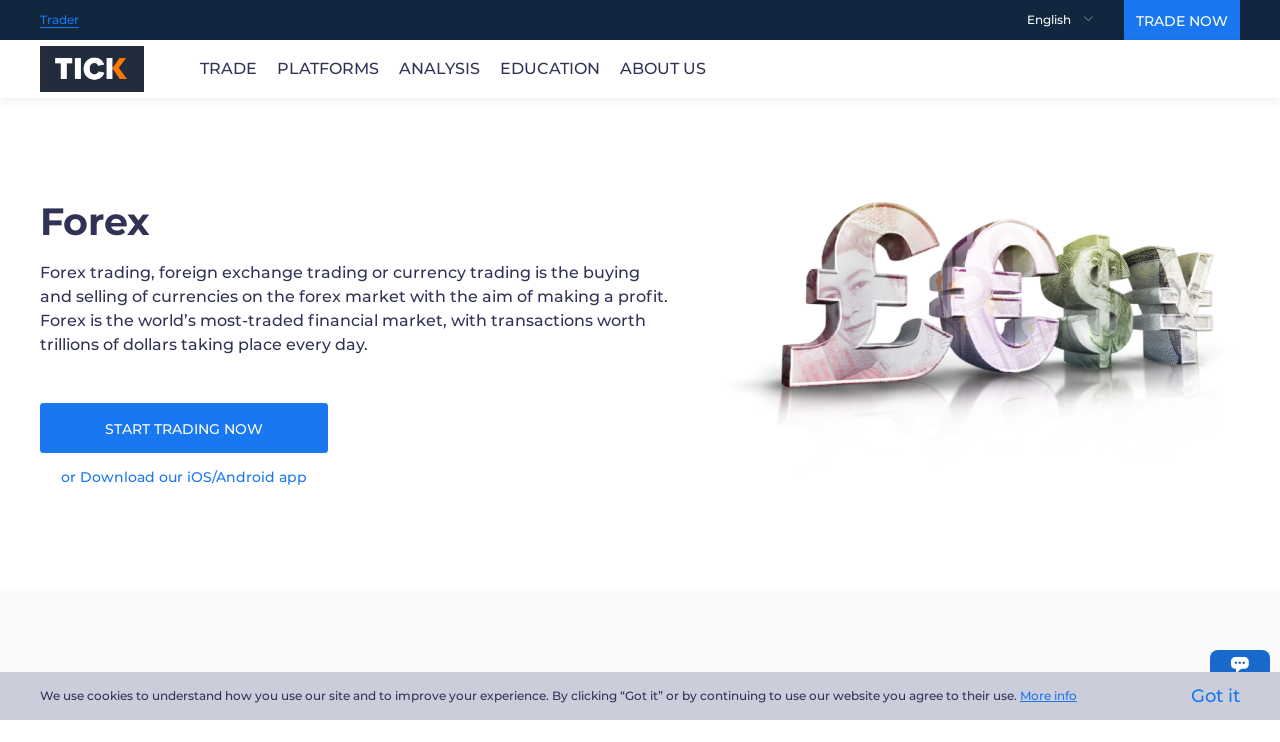

--- FILE ---
content_type: text/css; charset=UTF-8
request_url: https://tick-investment.com/css/common.css
body_size: 1919
content:
@charset "utf-8";
body,div,dl,dt,dd,ul,ol,li,h1,h2,h3,h4,h5,h6,pre,form,fieldset,input,textarea,p,blockquote,table,th,td,button{padding:0;margin:0;}
fieldset,img,button{border:0;}
table{border-collapse:collapse;border-spacing:0;}
ol,ul,li{list-style:none;}
caption,th,li,dt,dd,p{text-align:left;}
h1,h2,h3,h4,h5,h6{font-size:100%;text-align:left;font-weight:normal;}
q:before,q:after{content:'';}
abbr,acronym{border:0;}
a{color: #303355;text-decoration:none;outline:none;transition:all 0.25s ease-out;}
a:hover{text-decoration:none;}
/*a:hover{text-decoration:none;opacity:0.7;-moz-opacity:0.7;filter:alpha(opacity=70);}*/
/*a,a:hover{transition:all 0.3s ease 0s}*/
button{cursor:pointer;}
input{outline: none;font-size:14px;color:#333}
em{font-style:normal;}
.page-enter-active, .page-leave-active {
  transition: opacity .8s;
}
.page-enter, .page-leave-active {
  opacity: 0;
}
* {margin: 0;padding: 0;font: inherit;}
body{
  font-size: 100%;
  -moz-osx-font-smoothing: grayscale;
  -webkit-font-smoothing: antialiased;
  color: #303355;
  font-family: Montserrat-Regular,Montserrat,'Open Sans',Roboto,Arial,sans-serif;
  line-height: 1.5;
  min-width: 320px;
}
.left{float:left;display:inline;}
.right{float:right;display:inline;}
.center{margin:0 auto;display: block;}
.clear:after{content:".";height:0;visibility:hidden;display:block;clear:both;}
/* Hides from IE-mac \*/
* html .clear {height: 1%;}
.clear {display: block;}
/* End hide from IE-mac */
#cnzz_stat_icon_1279364743{
  display: none;
}
.el-image-viewer__close .el-icon-circle-close{
  color: #fff;
}
.el-image-viewer__close .el-icon-circle-close:hover{
  color: #1977EF;
}
@font-face {
  font-family: Montserrat;
  font-style: normal;
  font-weight: 700;
  src: local('Montserrat Bold'),local('Montserrat-Bold'),url(../font/Montserrat-Bold.woff2?1) format('woff2');
  unicode-range: U+0000-00FF,U+0131,U+0152-0153,U+02BB-02BC,U+02C6,U+02DA,U+02DC,U+2000-206F,U+2074,U+20AC,U+2122,U+2191,U+2193,U+2212,U+2215,U+FEFF,U+FFFD
}

@font-face {
  font-family: 'Open Sans';
  font-style: italic;
  font-weight: 400;
  src: local('Open Sans Italic'),local('OpenSans-Italic'),url(../font/OpenSans-Italic.woff2) format('woff2');
  unicode-range: U+0000-00FF,U+0131,U+0152-0153,U+02BB-02BC,U+02C6,U+02DA,U+02DC,U+2000-206F,U+2074,U+20AC,U+2122,U+2191,U+2193,U+2212,U+2215,U+FEFF,U+FFFD
}

@font-face {
  font-family: 'Open Sans';
  font-style: normal;
  font-weight: 400;
  src: local('Open Sans Regular'),local('OpenSans-Regular'),url(../font/OpenSans-Regular.woff2) format('woff2');
  unicode-range: U+0000-00FF,U+0131,U+0152-0153,U+02BB-02BC,U+02C6,U+02DA,U+02DC,U+2000-206F,U+2074,U+20AC,U+2122,U+2191,U+2193,U+2212,U+2215,U+FEFF,U+FFFD
}

@font-face {
  font-family: 'Open Sans';
  font-style: normal;
  font-weight: 700;
  src: local('Open Sans Bold'),local('OpenSans-Bold'),url(../font/OpenSans-Bold.woff2) format('woff2');
  unicode-range: U+0000-00FF,U+0131,U+0152-0153,U+02BB-02BC,U+02C6,U+02DA,U+02DC,U+2000-206F,U+2074,U+20AC,U+2122,U+2191,U+2193,U+2212,U+2215,U+FEFF,U+FFFD
}

@font-face {
  font-family: Montserrat;
  font-style: normal;
  font-weight: 500;
  src: local('Montserrat Medium'),local('Montserrat-Medium'),url(../font/Montserrat-Medium.woff2) format('woff2');
  unicode-range: U+0000-00FF,U+0131,U+0152-0153,U+02BB-02BC,U+02C6,U+02DA,U+02DC,U+2000-206F,U+2074,U+20AC,U+2122,U+2191,U+2193,U+2212,U+2215,U+FEFF,U+FFFD
}

@font-face {
  font-family: Montserrat;
  font-style: normal;
  font-weight: 600;
  src: local('Montserrat SemiBold'),local('Montserrat-SemiBold'),url(../font/Montserrat-SemiBold.woff2) format('woff2');
  unicode-range: U+0000-00FF,U+0131,U+0152-0153,U+02BB-02BC,U+02C6,U+02DA,U+02DC,U+2000-206F,U+2074,U+20AC,U+2122,U+2191,U+2193,U+2212,U+2215,U+FEFF,U+FFFD
}
/*设置palceholder属性*/
input::-webkit-input-placeholder { color:#CBCDDB; }
input::-moz-placeholder { color:#CBCDDB; } /* firefox 19+ */
input:-ms-input-placeholder { color:#CBCDDB; } /* ie */
img{max-width: 100%;height: auto;}
.clearfix:after,.clearfix:before{display:table;content:""}
.clearfix:after{clear:both}
.clearfix{zoom:1}
.dis_ibk{display: inline-block;}
.dis_none{display: none;}
.text_center{text-align: center;}
.text_right{text-align: right;}
.text_left{text-align: left;}
.pos_relative{position: relative;}
.kefu_btn_click,.scroll_top_btn_click{cursor: pointer;transition:all 0.25s ease-out;}
.padding_100{padding: 100px 0}
.padding_50{padding: 50px 0}
.wrap{
  max-width: 1200px;
  margin: 0 auto;
  padding: 0 28px;
}
.btn_sty{
  display: inline-block;
  position: relative;
  padding: 0 11px;
  font-size: 14px;
  text-align: center;
  line-height: 18px;
  border: 1px solid transparent;
  background: none;
  border-radius: 3px;
  font-weight: 500;
  transition: border .2s ease,background-color .2s ease,color .15s ease;
  cursor: pointer;
  box-sizing: border-box;
  user-select: none
}
.btn_kx {
  color: #1977EF;
  background: #ffffff;
  border-color: #1977EF;
}
.btn_kx:hover {
  background: #1977EF;
  border-color: #1977EF;
  color: #ffffff;
}
.btn_sx{
  background: #1977EF;
  border-color: #1977EF;
  color: #ffffff;
}
.btn_sx:hover{
  /*color: #ffffff;*/
  background:#4396FF;
  border-color: #4396FF;
}
.btn_kx:active,
.btn_sx:active{
  color: #ffffff;
  background: #125CB9;
  border-color: #125CB9;
}

.btn_sty,.btn_sty:active,.btn_sty:focus,.btn_sty:hover {
  /*text-decoration: none;*/
  /*background-color: #f34a2e;*/
}

.btn_sty:active {
  transition: border .2s ease,background-color .2s ease
}

.btn_sty:active svg {
  opacity: .7
}
.underline_a{
  color: #1977EF;
}
.underline_a:hover{
  color: #1977EF;
  text-decoration: underline;
}
.underline_a:active{
  color: #125CB9;
}

.font_12_reg{
  font-size:12px;
  font-weight:400;
}
.font_14_reg{
  font-size:14px;
  font-weight:400;
}
.font_16_reg{
  font-size:16px;
  font-weight:400;
}
.font_18_reg{
  font-size:18px;
  font-weight:400;
}
.font_36_bold{
  font-size:36px;
  font-weight:bold;
}
.pub_banner_tit{
  font-size:38px;
  font-weight:bold;
  color:#303355;
  line-height:47px;
}
.pub_tit_1{
  font-size:36px;
  font-weight:bold;
  color:#303355;
}
.pub_tit_2{
  font-size:18px;
  color:#696A7B;
}
.col_up{
  color: #13BC4C!important;
}
.col_down{
  color: #E7182B!important;
}

.bg_up{
  background-color: #13BC4C!important;
}
.bg_down{
  background-color: #E7182B!important;
}
.bg_FAFAFA{
  background-color: #FAFAFA;
}

.flex_cen_cen{
  display: flex;
  justify-content: center;
  align-items: center;
}
.flex_sb_cen{
  display: flex;
  justify-content: space-between;
  align-items: center;
}
@media only screen and (max-width: 450px) {
  .cookies-block{
    padding: 15px 16px!important;
  }
  .wrap{
    padding: 0 16px!important;
  }
  .padding_100{padding: 50px 0}
  .pub_tit_1{font-size: 27px}
  a:hover{text-decoration: inherit!important;}

  .btn_kx:hover {
    color: #1977EF!important;
    background: #ffffff!important;
    border-color: #1977EF!important;
  }
  .btn_sx:hover{
    background: #4396FF!important;
    border-color: #4396FF!important;
    color: #ffffff!important;
  }
}


--- FILE ---
content_type: image/svg+xml
request_url: https://tick-investment.com/_nuxt/img/logo-m.ffd006d.svg
body_size: 11260
content:
<?xml version="1.0" encoding="UTF-8" standalone="no"?>
<!DOCTYPE svg PUBLIC "-//W3C//DTD SVG 1.1//EN" "http://www.w3.org/Graphics/SVG/1.1/DTD/svg11.dtd">
<svg version="1.1" id="Layer_1" xmlns="http://www.w3.org/2000/svg" xmlns:xlink="http://www.w3.org/1999/xlink" x="0px" y="0px" width="360px" height="158px" viewBox="0 0 360 158" enable-background="new 0 0 360 158" xml:space="preserve">  <image id="image0" width="360" height="158" x="0" y="0"
    href="[data-uri]
SEICYQYUBAkgQxBFkC0zTEFANrgISYAwQrwkqLhHqaJ1iwNHRevCotUKSB2IWmdxrzqKA5VKLVZx
K98fCdT6fed8p79z7v295/k97/OOe8899wUMWsVKZSFpCBQpVExiZKgwPSNTyGkDARp6GIQhYkmJ
MiQhIRYAevZ/rlfXQADAZVexUlmIf7eMpbISCUCMAZAtLZEUAUQTQM+WKBkVwA4DYDdRpVQB7DwA
AiY9IxNgTwUgyNXYSwAIsjX2FgACJjlRBLAbAB09sZjJBfSPAxCWSnJVgP5DAG4KqVwBGAgABEry
xFLAIBnAoKKiYilgMBOAU6kkVwkYbAfgk/2ZZu4/9LN79cXi3F5bUxcAQCdMXqIsFE/+l635/6uo
UN0TwwGAXh4TlQhAABA3CopjEgHoAUSHIjsuHoAxQLyRSzV9B0henjoqRcMnLSUlokwAZgDpJhWH
xQCwBMgIRWFcrBbPzpFHRAMwBMhJclV0stZ3nqwkPEmruY4pTozvsXMYUYjWt1bMAFr+cXVBSohW
/0aeLLpH/2VZXnIaAB5A8UrlqXEA9AFKUFKQFKPhULZleaK4Hg6jTkwBMACgfGSKyFCNPjUmh4lI
1PKVRSU99VLlefLoOK29WpWXHKXpD7VTIg5PAtAXoOpkipCUHh1ZSXpsTy1SWVi4pnaqRaZI0dZL
3VWqQhO1vp3KwgQtn9aRFUYmArAFaIuS0iStLz1cxSRrnxEdq1QlJGvypLPyxSMSNPnQpYiFCGEQ
Qg0hslGMfMhbOuo7INSeREAMBrmQwVWL9HikQQwGCoiRhDL8AQVkKOn1C4UYDGQohQIfe1HN3RU5
EINBKWQoQQEegUERYlAIGdRgIIOiN1oqHoKB/L+iS1CMQhSDgfx/YCEQIVaLqHt0hQY9THY4O4wd
xY5gD6Qt6EDan46lA+lgOpB2p31o355s/+azHrEusu6zrrJaWTfHy2czX+QyEq1QazslQ/bnFdMO
tDvtSYfSAXQg7QshbUZbwJUeRvvQIXQQ7U970r4QafNWg/miU19U8FnPtTyuG5fk9uEGc52+9NR3
1vfsVZFB8Y/+aHLN7u2qqPfky/iiz/osRTFivmRS86h91EnqKHWaOkjVQ0gdoRqoc9Qhqv6zd+gh
GOT2RkuEDAoUoBDy/4on1sZkIEOJW41bu9sH7RlUskkqABAVKycz8tw8lTBEqSyUCaMVksGDhO5u
7kOB9IxMoeYz9cIMBADC7Mzf2BweEKDo7u4++DcW8w740Qbgtf6NOV4C9JXAqaUSNVOqwWgAYIEH
Awhgjv6wgxNc4Q4v+CMY4RiBeCQjA+MgQR6KwGAipmIWyrEAS7ASa7ERm7Ed32Mv6nEQR/EzzuIC
ruIWWtGGp+jEK7wnCIJD8AkTwpywJuwJF8Kd8CECiXAilkgkMogsIpdQEGpiKjGHWEAsI9YSm4gd
xA/EAeIocZq4SNwk7hHtxF/EO5Ii9UgBaUU6kENIHzKEjCGTybFkLjmBLCPnkovI1WQ1uYusI4+S
Z8mrZCv5lOyiQOlSZpQN5Ur5UCIqnsqkciiGmk5VUJVUNVVLNVInqctUK9VBvaXZtAktpF1pfzqK
TqEl9AR6Or2QXktvp+vo4/Rl+h7dSX9i8VmWLBeWHyualc7KZU1klbMqWVtZ+1knWFdZbaxXbDbb
jO3I9mZHsTPY+ewp7IXs9ezd7Cb2RfYDdheHwzHnuHACOPEcMUfFKees4eziHOFc4rRx3ujo6ljr
uOtE6GTqKHRm61Tq7NQ5rHNJ57HOe64h157rx43nSrmTuYu5W7iN3PPcNu57nhHPkRfAS+bl82bx
VvNqeSd4t3kvdHV1bXV9dUfpynVn6q7W3aN7Svee7ls9Yz1nPZHeGD213iK9bXpNejf1XvD5fAd+
MD+Tr+Iv4u/gH+Pf5b/RN9EfrB+tL9WfoV+lX6d/Sf+ZAdfA3iDEYJxBmUGlwT6D8wYdhlxDB0OR
odhwumGV4QHD64ZdRiZGQ43ijYqMFhrtNDpt9MSYY+xgHG4sNZ5rvNn4mPEDE8rEzkRkIjGZY7LF
5IRJm4AtcBREC/IFCwTfC1oEnabGpsNMU00nmVaZHjJtNaPMHMyizQrNFpvtNbtm9q6PVZ+QPrI+
8/vU9rnU53Xffn2D+8r6VvTd3fdq33fmQvNw8wLzpeb15ncsaAtni1EWEy02WJyw6Ogn6OffT9Kv
ot/efr9akpbOlomWUyw3W56z7LLqbxVppbRaY3XMqqO/Wf/g/vn9V/Q/3L/d2sQ60FpuvcL6iPXv
QlNhiLBQuFp4XNhpY2kTZaO22WTTYvPe1tE2xXa27W7bO3Y8Ox+7HLsVds12nQOsB4wcMHVAzYBf
7bn2PvZ59qvsT9q/dnB0SHP42qHe4YljX8doxzLHGsfbTnynIKcJTtVOVwayB/oMLBi4fuAFZ9LZ
0znPucr5vAvp4uUid1nvcnEQa5DvIMWg6kHXXfVcQ1xLXWtc7w02Gxw7ePbg+sHPhgwYkjlk6ZCT
Qz65eboVum1xuzXUeOiIobOHNg79y93ZXeJe5X7Fg+8R4THDo8Hj+TCXYbJhG4bd8DTxHOn5tWez
50cvby/Gq9ar3XuAd5b3Ou/rPgKfBJ+FPqd8Wb6hvjN8D/q+9fPyU/nt9fvT39W/wH+n/5PhjsNl
w7cMfxBgGyAO2BTQGigMzAr8NrA1yCZIHFQddD/YLlgavDX4ccjAkPyQXSHPQt1CmdD9oa9FfqJp
oqYwKiwyrCKsJdw4PCV8bfjdCNuI3IiaiM5Iz8gpkU1RrKiYqKVR16OtoiXRO6I7R3iPmDbieIxe
TFLM2pj7sc6xTGzjSHLkiJHLR96Os49TxNXHIz46fnn8nQTHhAkJP41ij0oYVTXqUeLQxKmJJ5NM
ksYn7Ux6lRyavDj5VopTijqlOdUgdUzqjtTXaWFpy9Ja04ekT0s/m2GRIc9oyORkpmZuzewaHT56
5ei2MZ5jysdcG+s4dtLY0+MsxhWOOzTeYLx4/L4sVlZa1s6sD+J4cbW4Kzs6e112p0QkWSV5Kg2W
rpC2ywJky2SPcwJyluU8yQ3IXZ7bnheUV5nXIRfJ18qf50flb8x/XRBfsK2guzCtcHeRTlFW0QGF
saJAcby4f/Gk4otKF2W5snWC34SVEzqZGGZrCVEytqRBJVApVefUTuqv1PdKA0urSt9MTJ24b5LR
JMWkc5OdJ8+f/Lgsouy7KfQUyZTmqTZTZ029Ny1k2qbpxPTs6c0z7GbMndE2M3Lm9lm8WQWzfpnt
NnvZ7Jdz0uY0zrWaO3Pug68iv6op1y9nyq9/7f/1xnn0PPm8lvke89fM/1QhrTizwG1B5YIPCyUL
z3wz9JvV33QvylnUsthr8YYl7CWKJdeWBi3dvsxoWdmyB8tHLq9bIVxRseLlyvErT1cOq9y4irdK
vap1dezqhjUD1ixZ82Ft3tqrVaFVu9dZrpu/7vV66fpLG4I31G602rhg47tv5d/e2BS5qa7aobpy
M3tz6eZHW1K3nPzO57sdWy22Ltj6cZtiW+v2xO3Hd3jv2LHTcufiGrJGXdO+a8yuC9+Hfd9Q61q7
abfZ7gV7sEe95/cfsn64tjdmb/M+n321P9r/uG6/yf6KOqJucl1nfV59a0NGw8UDIw40N/o37v9p
8E/bDtocrDpkemjxYd7huYe7j5Qd6WpSNnUczT36oHl8861j6ceuHB91vOVEzIlTP0f8fOxkyMkj
pwJOHTztd/rAGZ8z9We9ztad8zy3/xfPX/a3eLXUnfc+33DB90LjxeEXD18KunT0ctjln69EXzl7
Ne7qxWsp125cH3O99Yb0xpObhTef/1r66/tbM2+zblfcMbxTedfybvVvA3/b3erVeuhe2L1z95Pu
33ogefD0YcnDD21zH/EfVT62frzjifuTg+0R7Rd+H/1721Pl0/cd5X8Y/bHumdOzH/8M/vNcZ3pn
23PmefdfC1+Yv9j2ctjL5q6Erruvil69f13xxvzN9rc+b0++S3v3+P3ED5wPqz8O/Nj4KebT7e6i
7m6lmBEDACgAZE4O8Nc2gJ8BmFwAeKM1Mx8AgNDMqYDmH+R/25q5EADgBdQCSAQgagL2NAEOMwH+
TCABQHIwSA+P3ku7SnI83DVaegzAetPd/cIK4DQCH5nu7vfru7s/bgGom0DTBM2sCQBsQ+DbMAC4
uXzszC/nPM0c+lmNX+4A6eExDF/u/wGjromaQMV5lQAAACBjSFJNAAB6JgAAgIQAAPoAAACA6AAA
dTAAAOpgAAA6mAAAF3CculE8AAAABmJLR0QA/wD/AP+gvaeTAAAACXBIWXMAABYlAAAWJQFJUiTw
AAAAB3RJTUUH5QEMEzIVYyYbKgAAHE9JREFUeNrt3XecHVX9//HXmZk7t2xN772RZkICBEioQkRp
gqiUB6AUMWAAEb6igv5QsPFVBIkgREUfKIpENLQvIDYwhiSkbXbTk02W9Gw2226bcr5/bOIP/AJp
5+6d3XyejwfKY40z587evO/cz5zzOWrEuKkaIYQQReP7eQA2rFzwrp9bxR6YEEKI9yYBLYQQESUB
LYQQESUBLYQQESUBLYQQESUBLYQQESUBLYQQESUBLYQQESUBLYQQESUBLYQQESUBLYQQESUBLYQQ
ESUBLYQQESUBLYQQESUBLYQQESUBLYQQESUBLYQQESUBLYQQESUBLYQQESUBLYQQESUBLYQQESUB
LYQQESUBLYQQESUBLYQQESUBLYQQESUBLYQQESUBLYQQESUBLYQQESUBLYQQESUBLYQQESUBLYQQ
ESUBLYQQESUBLYQQESUBLYQQESUBLYQQESUBLYQQESUBLYQQEeUUewBCmKK1JggDgiAkCDRah2g0
OtT7/oTCskAphW3bWEph2Ta2JfcpIpokoEWH5gc++byH5weUl5XSt29vulaUU1lZQWkqScyN4box
FArP9/DyPq2ZDHsbm9m7t4nd9XvYVd+AQpGIx3AcB6VUsV+WEEAnDGgv8AmDsNjDKDjbcXAOcOcX
hCG+7xs7p6UsYrHivmX2vybbcYjHYowbM5Ipx09izOiR9O3dk4rKSkpLU5SVlZJMJLD+4xppDdls
jpbWFlpa0zQ1NlG/p4FVq9axcPESliyrprkl3XYO28Kx2+/1mv99KWKxWMHGG2rwtQLDn2cW4Ch9
xMfpDNSIcVM7zZXwA5+TTphErx7d0XSal/We1q2vpWb1+vf9eq61ZtDAfowfO8rI+RSKnbvqWbys
2miIHCw/8Emnc/Tr24txY0ZyyrQpnDrtJPr37U3iPYL4cGSzOfY07GXhoqX8+S9/Y1nVSjbUbsG2
FXHXLejrC8KQ0SOHMmL4ECPHUyh272lg/oIlBRmvrxV9kx7ju2VBm0topdqCf/7OBGnfLsjYo8j3
8wBsWLngXT/vVHfQzc1pZs64hhOnHFfsoRTcL375FIu/eT8lqdR7/u++H/Dh06fxlf+62dg5F761
lBtvvpM9e5varW4bhCFe3mfE8MF8+pLzOWnKcYwZPQrbNn/+RCJO3z69uPD8j3Dh+R+hdlMdi5cu
5+ln5vKvBUuwbQfbUgUpgeTyHhdd8FGu/ewVxo65vKqGiy+7HgVGxxyiKHMC7prcwsn94m1fS0xR
ildqc7y+PWnumB1YpwpoAK8Id3fF4AfBAf9McBB/5pDO6bXftW2rLQeMHDGYyz55Aed+dDp9+/Rq
t/MDDB40gMGDBnDGadOYN38hs3/xFIuXVgGKuGu+dHAwv9NDOl6B/i54Gi4f0cxJfVzCwFw4Wxas
3ePxwPISMoEtZQ46YUCLji/veVRWlvOJCz7KZ66+lAH9+hZ1PF0qKzj3nLM4+cTj+cMfX+Cp3/+R
NWs2kkjEi32p2l0uVEzr2coVI20UGCskKqAlr3l0hU1dOk7C6vzPkQ6GBLSIDD8M8fMe55x9KjNv
vJbx48YUe0jv0qWygms/cznTzzqNBx+ezbPPvYzWYbs+SCymQCt6JjxmfsijPB4jNJihSsETKwNe
2VYh4fwOR8c7S0SeH/iUlpZww8zr+exVl5JKRbcGOaB/P753310cN3kC9333IVoz6aMipDWaa0a1
Mqab2XC2LHh9q8eT68qJyQzHd+n87yoRedl8nv59enHfPV/mjNOmFXs4B8W2bS795Mfp06snX/n6
d9i2fWdBp7QVWy5UnDegmU8Md8yGs4INjT4PLE2SDixcqTu/iyyhEkWVzeY4ZsQQHrj/mx0mnN/p
tFNPZtaPvs3wYYPJZnPFHk5B5LWifzLP9WNCEo7BW1wFrZ7moWUOa5vjEs7vQQJaFE06m+PkEyfz
2Kz7mXL8scUezmE7duJ4Hpt1P6edMoVc3iv2cIzSgKtCbh7fytBKc3fP++c7P17t89r2FHFLwvm9
SECLoshmc5x9xsn84HvfYPCggcUezhEbMngg/++u2xkzahi5fL7YwzEmrxUXDGrhrIGGHwpaije3
eTy1oVzqrB9AAlq0u2w+z6SJ47j3G3fSr2+fYg/HmGFDB/PNr99BZXkZftDx5+PnQ8Ww0hzXjYaY
Za60YSmoa/L5wfIE+cDClgeD70sCWrQrz/Po16cX3/rGHfTr13nCeb/jjzuWu+68BaUstMkVdu0s
1JCKhcwY20rfMpvQ0EuxFKR9zUNLLdY0JbCl7vyBJKBFu9FaE08k+NodMyM3x9mkiz9+Lp+/9gry
7bjy0rS8Vnx6SDPTB8aNljYAnl3v8/K2Uqk7HwQJaNEutNb4vs/tt36O886dXuzhFJRt29xw3VWc
eMJE0h1wZkcuVEzr0cpnRlvmlgrSNt/5jW15flJTSkxp003wOiUJaNEuMtk8H5t+Olde/sliD6Vd
lJeXccO1V1JWWtKhSh2Bhko3YMZ4jy4Jy1g+W5Zic5PPg8uStPqOhPNBkoAWBafDkL69u3PD9VcX
vG1nlJx+6lTOOeuUorRnPVyBVlw5vJkJ3c3N2lAKcn7IIytsVjYlpAnSIZCAFgWX831mXH81Hxrf
/nXnIAjxPN94p7iDYVmKa66+nJKSFIHpQm4B5LXi9D4tXDHKNttBFHhmncdLb5eQkLrzIelUUxBD
TadebvtOHaX3QzabY/zYUVx4/jntcr4wDNmwYRN1W7awYeMmtm7dSTqTJhGP06VLJUMGDaR//74M
HTqIivKygo9n1MhhnH3mKfzuD89T+j69u6PA14pecY+bxgWUuOYWpFgWLNqe57GacrkbPAwd42/5
QSotSfD7OXNZtGgZoT6yd5gf+Fxy8fkM7N/P2PiWLa/mtb++juMc+WV/a8ly3Ih/GGmtcWIxLv/0
RXTtWlnQc4VhyBvzFvD0nD+xdHkN6zfUtZ3fsbCURajb+mNrrenerZKxo0fy4TOmcdGFH6NH924F
G5frupwz/Uxe/vM/8DwvkvsdakARcv0xrYzqaq60YVmwvSXg/mUJGjwbV+6eD1mnCui467a1gDQw
abO5Nc20k04wGtDVNau47/5ZlJce+Z2UZduR/7bg+wGTJo7j/HM/UtDzbK57m0cf/xXPzn2Z5pYW
XDdG2Qdc40w2x7/eXMyCRUuZ8+wL3HjDZzn3o2fhOIXZYumUqVMYPWoYS5ZXR/KbTz60uGBAExeN
MLtaMB9oHq+Bmr1JmVJ3mKL3bjnSF2Q7YODvWdyNGb/bsSyLRDwW+WA1R/PJT5xHeXlpwc7wP6/8
hfu+/xCbNm0hHndJJQ/cptS2LOx9zfbXbqjli1++h+VV1dw683OUlZkfayqVZPqHT2Px8uqCXYfD
ldeK8V0yzBivie3rj2GCZcEzqz3m1FZKOB8BKQuJggjCkMGD+nPWmacW7Bwvvfwad951H5vrtpJI
xA/rA9XZt8/goz97knu/+0DBOtKdcfpU4hH7YNZATIXMGJuhf7ljNJyrdns8VlOKkgl1R0QCWhRE
ujXLhedNp2uXyoIc/415C7jrnvtpbGo54ql7SilSySRPPf0cj87+pfG9HPfr17dvpGZz5LXi4sHN
nNzHJTSUzpaCPdmQn1TFqM/HZCn3Eep0JQ5RfEEYUlFZxtSTTsAqwO7fmzbV8ZW7v83u+gZjm7cq
pUgkXH78yBMMHzKE8849+7COk8975PMe27fvYHl1DTU1a1m/YSNbt+1g565d7bYb+gHHqRUTK7N8
bqzCxlxpw9fwSJXm9Z0ypc4ECWhhnJf3mTxhLCNHDjN+7Ewmy48efpxNm7eSSJhf9BIGAQ8/+jOO
P34ivXr2OOCf312/h1276tm1azer165nRfUqllWtZMfO3fi+j+/7BIHGthWO40RiFkegocQJuOVD
WXqkzC5ImbPGY05thdSdDZGAFsYpC8aPG01FebnxYz8790X+9MIrxOOFqefGYjGWrVjD8y++yrWf
ufzfP9cawjBgy9btrFqzjlWr1lBbW8emui1srtvClu070SG4roPjONiWhVKKWCxGxErPBCiuGt7M
pF5mp9RV7/Z4dFUpoVayWtAQCWhhXNx1mTx5gvHjNjU1M+fZF8nnA1LJwr11k0mX3zz9JyZNHI8T
c1i+ooaqqpVUrVjJrl17aElnaE2nyed9Yo6DE7MivQjlnfKh4uQerVw5ykZpM72QLAUNmZAfLnOp
zzmydZVBEtDCKK01FeVlHD95ovFjL6uqZsnyFaSS8YK+Bsd2qN1UxzWf/xINexsJgxDbtrBsG2tf
iSLuuh2ur0igFT2THrdM8Ch1Y0bqzkpBPtT8ZIVmwW7Zuso0CWhhVBAGDB08gMoK8+WNOc++0LYI
qTDrSd7FtiyamlvaVmtGrERxODQQoLlqRCvHdDNbd/5rnc+cjeXEJJyNi8YjZdFpBEHIqFHDsW2z
Kbpj5y7eXLgUy/BxP0hUZlyY4IWKs/u0cslwx1iPZ0vB2gaPH1Wl0FgSJgUg11QY5fs+Y0aPMD69
bumyGpqam/9dYhAHz9OKIWU5bvpQQMpRRjrVWQqavJAfLomxJePKfOcCkYAWRgWBZkD//saPu3L1
KhqbWiMxTa0j0YCF5uaxGYZWmFstGAK/XR3w910l8lCwgCSghTFaa1KpJOWlJUaP63k+69fXFmyF
X2fmhW2rBU8dYHBKnYJXN+WZvaacpNSdC0oCWhgTak2XynISyYTR46Yzaeob9hqva3d2gVYcU962
WjBm6IuHpWDNXo8Hq0rwAum0UWgS0MKYMAgoSSVxDU8/y2bztLZmsG2Jg0ORsANum5ihd8o2Vtpo
K5koHKuti7QoLAloYVTMjWHbZt9W+Xye1nRGHhAeogo3YGi52W8dWsPwLg4zx6eJ2aHJTb/Fe5CA
FsZowHUcbMvs9Pp8Lk8mnW37fi0O2vZMjBdrQ0z3zws1nN7f5arhzeSj05yvU5KAFsZordtmWZjO
UfWu/xIHyVbw+OoyFu7Imf1s0+AouOoYm5N6ZMhp+c0UigS0MMZSirzvE4ZmZ1s4jkM84RrZyuxo
ooBmz2ZWVZymfIjJCpHWUO4qvjghT++4Z6zGLd5NAloYpPDzHoFv9nuv67okE3FCEyssjjKupVm0
J8lTawICw5cv1DC6W4xbx7eAwe2yxP8nAS2MURZkcjk83zd63LKyUrp36yrzoA+Tq+CJtWUs2uFh
evW6DuGcwS4XD2omK6UO4ySghTFKWTQ1tZDNZo0etySVomePrviG78yPFraCjG/zyAqX3ZnAbKmD
tme3146BCV2yBBLSRklAC2Nsy2JvYzOZTMbocZWCQYMGtnWWE4fFUZqF9Sl+UWP+2FpDn1KbL0/M
UhrzJaQNkoAWRmk023fsMn7cCePHUllZipY69GFL2PBMbQnztpsvdYQhTOwZ45qRLWi0zI82RAJa
GOU6DqtWrzMepMdOHE+vnj3a/UFhZ/pAsNDkA5sHl8XZlQ6MTysPQ7h0pMN5A1rxQrmLNkECWhhl
2xYrV68z/kCvtCTFOdNPx8t77fZagjAkk83S2NxCNpsjMNVtqIhspalpTPLzmrYduE1PLk86ii+M
DxlTkSEvpY4jJgEtjHIchzVr1pPJmH1QCHDuOWdRXl5K0A7zuYIw5NgPjeVXsx/k3q9/iY+fP52B
ffsQhCF+4ON5bf/4gd/h7rJdS/PMxlLe2OKZv4vW0LvU5vaJWSodqUcfKdnySpilFPUNe6lZtYYp
x08yeujhw4dyztmn8evfzaWstLCbtAZBwOeuvYIzT5/GmadPI5PJkk6n2V3fQPXKVSxbXsPadRvY
tn0n9Xv2Ut+wF98PiMdibf1IIrwbiwXkQ4tZ1XGO6eLRu8RcMyVoK3VM7uVy1cgWHqypaI8dyjot
CWhhlAKy2RyL3lpmPKAd2+bST13E31+fT31DE47hpkz7pTMZLvjYWZx80gn//lkymSCZTNCtW1dG
jRzGxReeC8CmzW+zZu0GNmysZdPmt6mtrWPt+lq27dyNhdq32az170ZPUdlwIGZpVjcmeWJVjjsm
2eaX0Wu4bKTDij1p/rJdmvofLgloYZwXBCxZuhzP84nFzL7Fjps0gZkzruEb9/4AbVvGg8UPfPr0
6skXZlxLacmB79IHDezPoIH9gVMBaGxsomFvI/X1e6iqXs3yqmqqV65hz54GWtNZfMOLeI6EY2l+
v7GcqX2aOKW/S2hwqaEGSmKKmyf4bGjOUdsSx5Xm/odMAloY57oxlq9YxfoNGzlm1Ajjx//UJRey
YuVqfvO7uaSScWPH3V9Lnjnjs4wZPfKwjlFRUU5FRTmDBw1g8qQJaK3xfZ+6Ldt47S//4EcPzyaf
9yJxJ/3vUseKOEPKPfqXGi51aBha4XDTuDR3LYgRIg3+D1V0C2Wiw3Isi81vb2fJshUFOX4iEeeu
L9/KBR87k3QmZ+QhXRCGZHJ5bpt5PVdc9gljY1VKEYvFGDp4IIMHDaCxqRmjS/mOkGtpqvcmmb1i
36wOw8IQpg90+ezIZvIy9e6QSUCLgkgmXP703Mu0tLQW5Pjl5WXcd89XufKyj+P5Pp53+NPv2v6/
ittv+Rw3XHd1QbbW8jyP1994s60la0GuyOFzLc1zb5fywsa88QUs0PZc4rJjLKb0SJOVkD4kEtCi
IGKxGAveWsq8+QsLdo4uXSq45+47+P69X2PggL7k8nn8IDyoO2qtNX7gk83mGD5sMI88eB+33HS9
8Zr5fjt31fPKa/8glUwW7HocLgV42uKnNSXUNvrmVxlq6BK3uG1CngGpPL5MvTtoEtCiYHSoeXrO
XHy/cF3oXNflU5dcwJO/mMXMGZ9hyKB+oBSNzS20ptNkszly+Ty5fJ5sNkdLOk1TcwtKKUYOG8IX
Z17HL2c/xPSzTi9o5eFv/5jHth07I1F7fs/rqDR1aZefrVTkTfclpa3UMaZbjC+Ma8VWslXWwZKH
hKJgHMdh3vzFvPra3/joRz5c0HMN6N+X22+9kSsv/xSvvzGf1WvWsWlzHXv3NtGayWIpSKVSdK2s
YNCg/owcOZwzTp1Kly4VBb8OmUyW5196FUtF+37ItTQvbC7jxJ6NnDs0humFkzqEswfGqNnTzK/W
VRCXWR0HJAEtCkYpRVNzM0/+5hmmnTyFsrLSgp+zV8/uXHLxeQBkslky6Sye76Foe1iXSiWJx83u
On4gL7/6V95aXIXjRHvJhgICFLOqU4zplmFIhWM0pDXg2hbXjdVU12d4qyEpIX0A0f5IFx1eKpnk
jfmLeeXPf2/3cycTCbp2raRXzx707NmdLl0q2j2c0+k0zzz7PK3pTGTLG+/kKE1tOs4TKxW5wPwD
zTDUdIlb3DoxR/eEJ6WOA5CAFgXnODYPPPwYa9ZuKPZQ2t3Lf/47//zXW5Skovdw8P2krJC5m0uZ
u8GnEFWZULe1Jp05toVAIyH9ASSgRcHZlsXGTW/z0KzHyefzxR5Ou9m2fQc/fuTnBQm5wrOYvaqE
6noPy3RHJdqa/J83JMZ5/VvIBNH/ZlEsHfKtIzqeVDLJC//zFx6cNZuwE7TtPJBsLs+PfvwY69Zt
wrE73qMeW2m2pGPMWh6jOW92myxoC+iYpZg5QTOpW0a63r0PCWjRLhRtszoe+9mv+f2cucUeTsG9
9PKf+f2zLxGPd9xtuhKW5p87U7y00S/IFEStoVeJzS3jc5RJa9L3JAEt2o1SiiAM+N4PH2H+greK
PZyCWbKsiu9878coFZ3udYfLVjB7dSmr681vkwX7W5PGmDG2mUC2yvo/JKBFu3Jsh/o9DXz17m9T
s2pNsYdj3Np1G7njq/eyq35PpHtCHyxLwbZMjFkrHJrzofEG//tdNCzGR/q2SL+O/9Dx30Giw4m7
Lutr67j19rt5c9HiYg/HmA0bN/H1b32fVWs2EOtEO5C7luavO0p4cWNgfIssADQkbMXNEzQjyrOy
FPwdJKBFUcRdl9Vra7nx5q/w/IuvFns4R2zZ8mpuuf1u5s1/i1TCXAvUKFCAq+DRVaVU7Ta/TRa0
Tb0bUGZz24QsSScgjFxLqeKQgBZFE3dj7NnTyJ13f5uf//Ip4xvNtpf5C97ii1++h2XLVxJ323ch
THtRwO6sw6NVMdK+LkxIhzC1T4wrh7WQ7/wTfQ6KBLQoqljMIZPN8Z37H+YnP32CxqamYg/poAVB
wB/nvsQXbr2L2k2bSXSyO+f/5Fqaf+5K8UKtRyFLxVccY3FKj1bZFRwJaBEB+x+m3f/Ao3z+pjtY
vLQq8jtlb67bwte+/m1uu/Nb7Nnb0CHnOh8qBVhK8XB1GdW7CjOrQ2uocC1uO9ajT0Jak0pAi0hQ
SpFIxJm3YAnX3vAlHpz1OJs2v13sYf0fzc0tPP/iq1x93c089cxz2JY6KsJ5PwtNQ87h4RUujbmw
IA8NQw0jusS4cUwrNkd3a9Kj550lOoS469LS2sr9D/yUPz33Mpd+8kIuuuBj9OzZvajjyuXzvPba
P3jyt3P418IlqH1jPRq5lmbeziRPrmripgmW0X0M9wtDOG+oy/qmJn6xtvKo7XonAf0BTP8FbO+p
V45j9tcbj7vtsp2eUoqSVJLaTW/z3f+exa9/+wc+fcmFnP3hUxkyeGC7Xset23awaNESnnr6jyxa
UkUul993HcxfCNOvyy1g5z5HKX6zvpSpfZqZ2MulMC2PFDPGO2xpbeW1bSU46ugLaQno9+HGYsx5
9nkWLl6GmTefYvHSKtx2ChfLtli6fAU/e+LXRuq5Sik21taRyeax2ml13P7A2rZ9F9/574eZ/cRv
mDplMiecMJmTphzH8OFDCjIZq6GhkX/Oe5MFCxczf9FSVq1ejxOzcWynYA8C3ZjNP+ctIAzNzGRR
SlFXtw2lCrOTtq00ad/m+0viTB+QK9gHt62gNGZhqZDCTMKONjVi3NSj72PpIHmeT2jwYZVt2zh2
+5X9gzDct92UmQ8Yy1bEilhvDcKQdDpLMpmgd89uDBkykBOPn8TkY8czYEA/UqkUyUSCeDyOfYDr
HIYhuVyeXC5HOpNl9+56llfVMO/NRaxeu4GtW3fSsLeReNwl7rbPh2rb78s3dDSFpVTB9ljcz9eq
4FXimGpb0Rjx58ZHxPfbujxuWLngXT+XgD4AkxenGJ//2tB5TR3HyGvSmlBrtA7RYdu/l5eWMnz4
YAYN7Efvnj3p3as75eVluLEYluO07RbiB3i+R3NzKzt372bnzt1s2bqdtetr2bGzHkuBavsPbKU6
dB+NKP2+5HUcmAS06NS01vi+j+eHBEGAH/qE+zY/je2rxfuBj9Zg2Qrbavs2Y9sOjmN3ir4ZouN6
v4CWGrToFJRq23OwE7XAEELmQQshRFRJQAshRERJQAshRERJQAshRERJQAshRERJQAshRERJQAsh
RERJQAshRERJQAshRERJQAshRERJQAshRERJQAshRERJQAshRERJQAshRERJQAshRERJQAshRERJ
QAshRERJQAshRERJQAshRERJQAshRERJQAshRERJQAshRERJQAshRERJQAshRERJQAshRERJQAsh
RERJQAshRERJQAshRERJQAshRERJQAshRERJQAshRERJQAshRERJQAshRERJQAshRERJQAshRERJ
QAshRERJQAshRERJQAshRERJQAshRERJQAshRET9L1c2JA+m6NwzAAAAJXRFWHRkYXRlOmNyZWF0
ZQAyMDIxLTAxLTEyVDExOjUwOjIxKzA4OjAw3Hjc3QAAACV0RVh0ZGF0ZTptb2RpZnkAMjAyMS0w
MS0xMlQxMTo1MDoyMSswODowMK0lZGEAAAASdEVYdGV4aWY6RXhpZk9mZnNldAA3OMnUeycAAAAY
dEVYdGV4aWY6UGl4ZWxYRGltZW5zaW9uADM2MBPsM4UAAAAYdEVYdGV4aWY6UGl4ZWxZRGltZW5z
aW9uADE1OKiR3WwAAAAodEVYdGljYzpjb3B5cmlnaHQAQ29weXJpZ2h0IEFwcGxlIEluYy4sIDIw
MjF9ve4mAAAAF3RFWHRpY2M6ZGVzY3JpcHRpb24ARGlzcGxheRcblbgAAAAgdEVYdHNvZnR3YXJl
AGh0dHBzOi8vaW1hZ2VtYWdpY2sub3JnvM8dnQAAABh0RVh0VGh1bWI6OkRvY3VtZW50OjpQYWdl
cwAxp/+7LwAAABh0RVh0VGh1bWI6OkltYWdlOjpIZWlnaHQAMTU4DD3XRwAAABd0RVh0VGh1bWI6
OkltYWdlOjpXaWR0aAAzNjC5voiFAAAAGXRFWHRUaHVtYjo6TWltZXR5cGUAaW1hZ2UvcG5nP7JW
TgAAABd0RVh0VGh1bWI6Ok1UaW1lADE2MTA0MjM0MjF/eTutAAAAE3RFWHRUaHVtYjo6U2l6ZQAx
MjE4MUJCoceuiAAAAEZ0RVh0VGh1bWI6OlVSSQBmaWxlOi8vL2FwcC90bXAvaW1hZ2VsYy9pbWd2
aWV3Ml85XzE2MDk5MDM1MzI2MTA2ODAwXzkxX1swXTZJ594AAAAASUVORK5CYII=" ></image>
</svg>


--- FILE ---
content_type: application/javascript; charset=UTF-8
request_url: https://tick-investment.com/_nuxt/8568575.js
body_size: 46
content:
(window.webpackJsonp=window.webpackJsonp||[]).push([[73],{1100:function(n,l,o){"use strict";o.r(l);var e=o(1077).default,t=o(2),component=Object(t.a)(e,void 0,void 0,!1,null,null,null);l.default=component.exports}}]);

--- FILE ---
content_type: application/javascript; charset=UTF-8
request_url: https://tick-investment.com/_nuxt/34c2751.js
body_size: 47
content:
(window.webpackJsonp=window.webpackJsonp||[]).push([[81],{1134:function(n,l,o){"use strict";o.r(l);var e=o(1071).default,t=o(2),component=Object(t.a)(e,void 0,void 0,!1,null,null,null);l.default=component.exports}}]);

--- FILE ---
content_type: application/javascript; charset=UTF-8
request_url: https://tick-investment.com/_nuxt/d82d211.js
body_size: 5027
content:
(window.webpackJsonp=window.webpackJsonp||[]).push([[1],{451:function(t,n,e){"use strict";var o=e(7),d=e.n(o),c={name:"SymbolList",props:["sym","num","outself"],data:function(){return{dataList:[],tableData:[]}},components:{HChart:e(760).a},beforeMount:function(){this.getApiUserSymbol()},mounted:function(){},watch:{sym:function(t,n){this.nowList=this.dataList[t],this.getPrice()}},methods:{getApiUserSymbol:function(){var t=this;t.tableLoading=!0;var n=new URLSearchParams;n.append("customSource",this.$store.state.customSource),n.append("platform",this.getplatform()),d.a.post("".concat(t.$store.state.efuhk_URL,"/portal/user/getApiUserSymbol"),n,{headers:{language:t.$t("axios_lang_code")}}).then((function(n){var e={};n.data.data.map((function(i){var t=[];i.products.map((function(n){t.push(n.symbol)})),e[i.enName]=t})),t.dataList=e,t.nowList=e[t.sym?t.sym:"Forex"],t.getPrice()}))},getPrice:function(){var t,n=this,o=new URLSearchParams,c=n.dataList;if(n.outself)for(var l in c)-1!==c[l].indexOf(n.outself)&&(c[l].splice(c[l].indexOf(n.outself),1),t=c[l]);else t=this.nowList;t=n.num?t.slice(0,n.num):t,o.append("symbol",t.join(",")),o.append("debug",1),o.append("customSource",this.$store.state.customSource),d.a.post(n.$store.state.efuhk_URL+"/quotes/chart/getMarket",o).then((function(t){t.data.data.forEach((function(t,n){try{t.img2=e(563)("./"+t.symbol+".png")}catch(t){}t.changevalue>0?t.updown="col_down":t.changevalue<0&&(t.updown="col_up")})),n.tableData=t.data.data}))},getplatform:function(){var t=navigator.userAgent.toLowerCase();return/ipad|iphone|midp|rv:1.2.3.4|ucweb|android|windows ce|windows mobile/.test(t)?"2":"1"}}},l=(e(862),e(2)),component=Object(l.a)(c,(function(){var t=this,n=t.$createElement,e=t._self._c||n;return e("div",{staticClass:"symbol-list"},[e("div",{staticClass:"sym-head"},[e("div",[t._v(t._s(t.$t("page_instruments.instruments_thead_1")))]),t._v(" "),e("div",[t._v(t._s(t.$t("page_quotes.quotes_text_4")))]),t._v(" "),e("div",[t._v(t._s(t.$t("page_quotes.quotes_text_5")))]),t._v(" "),e("div",[t._v(t._s(t.$t("page_instruments.instruments_thead_4")))]),t._v(" "),e("div",[t._v(t._s(t.$t("page_instruments.instruments_thead_5")))]),t._v(" "),e("div",[t._v(t._s(t.$t("page_instruments.instruments_thead_6")))])]),t._v(" "),e("ul",{staticClass:"sym-body"},t._l(t.tableData,(function(data,n){return e("li",{key:n},[e("div",[e("img",{staticClass:"img2",attrs:{src:t.$store.state.img_URL+"/symbols/"+data.symbol+".png",alt:""}}),t._v(" "),e("nuxt-link",{staticClass:"hov_unde",attrs:{to:t.$i18n.path("quotes/"+data.symbol)}},[e("span",[t._v(t._s(data.symbol))])])],1),t._v(" "),e("div",{staticClass:"to_trade_btn"},[e("nuxt-link",{staticClass:"hov_unde",attrs:{to:t.$i18n.path("quotes/"+data.symbol)}},[t._v(t._s(data.bid))])],1),t._v(" "),e("div",{staticClass:"to_trade_btn"},[e("nuxt-link",{staticClass:"hov_unde",attrs:{to:t.$i18n.path("quotes/"+data.symbol)}},[t._v(t._s(data.ask))])],1),t._v(" "),e("div",{class:data.updown},[t._v(t._s(data.amplitude))]),t._v(" "),e("div",{class:data.updown},[t._v(t._s(data.changevalue))]),t._v(" "),e("div",[e("div",{staticStyle:{width:"64px",height:"32px"}},[e("h-chart",{attrs:{id:data.symbol,du:data.updown}})],1)])])})),0)])}),[],!1,null,"4cd33e6c",null);n.a=component.exports},452:function(t,n,e){"use strict";e(7);var o={name:"NewsFaq",components:{QuestionList:e(522).a},data:function(){return{la:"",college:[{title:"com_newsFaq_college_1",en:51674,cn:114926,zh:114927},{title:"com_newsFaq_college_2",en:118345,cn:114912,zh:114913},{title:"com_newsFaq_college_3",en:121490,cn:114914,zh:114915},{title:"com_newsFaq_college_4",en:118348,cn:114918,zh:114919},{title:"com_newsFaq_college_5",en:118349,cn:114930,zh:114931}],faq:[{title:"com_newsFaq_faq_1",en:49999,cn:49998,zh:83097},{title:"com_newsFaq_faq_2",en:50052,cn:50046,zh:83122},{title:"com_newsFaq_faq_3",en:50043,cn:50048,zh:83123},{title:"com_newsFaq_faq_4",en:50016,cn:50015,zh:83105},{title:"com_newsFaq_faq_5",en:50019,cn:50018,zh:83106}]}},mounted:function(){this.la=window.localStorage.getItem("top1_lang")},methods:{}},d=(e(864),e(2)),component=Object(d.a)(o,(function(){var t=this,n=t.$createElement,e=t._self._c||n;return e("div",{staticClass:"bottom-news padding_100 bg_FAFAFA"},[e("div",{staticClass:"wrap"},[e("div",{staticClass:"bottom-news-con"},[e("div",{staticClass:"dl"},[e("div",{staticClass:"news-head"},[e("span",[t._v(t._s(t.$t("com_newsFaq.com_newsFaq_tit_1")))]),t._v(" "),e("nuxt-link",{staticClass:"underline_a",attrs:{to:t.$i18n.path("collegePro")}},[t._v(t._s(t.$t("com_newsFaq.com_newsFaq_tit_3")))])],1),t._v(" "),e("ul",{staticClass:"news-list"},t._l(t.college,(function(data,n){return e("li",{key:n},[e("nuxt-link",{attrs:{to:t.$i18n.path("news/"+data[t.la])}},[t._v(t._s(t.$t("com_newsFaq."+data.title)))])],1)})),0)])])])])}),[],!1,null,"7ab2e7fc",null);n.a=component.exports},462:function(t,n,e){var content=e(476);"string"==typeof content&&(content=[[t.i,content,""]]),content.locals&&(t.exports=content.locals);(0,e(4).default)("8c581ff8",content,!0,{sourceMap:!1})},475:function(t,n,e){"use strict";e(462)},476:function(t,n,e){(n=e(3)(!1)).push([t.i,".news-list li[data-v-abeeed52]{padding:0 0 30px;border-top:1px solid #cbcddb}.news-list li h4 a[data-v-abeeed52]{color:#303355;font-size:16px;margin:6px 0;display:inline-block}.news-list li h4 a[data-v-abeeed52]:hover{color:#1977ef;text-decoration:underline}.news-list li p[data-v-abeeed52]{font-size:16px;color:#696a7b;margin-bottom:6px;text-overflow:ellipsis;display:-webkit-box;-webkit-line-clamp:2;-webkit-box-orient:vertical;max-height:44px;overflow:hidden}.news-list li span[data-v-abeeed52]{font-size:14px;color:#a1a4b6}@media only screen and (max-width:450px){.news-list li[data-v-abeeed52]{padding:15px 0 0}.news-list li h4 a[data-v-abeeed52],.news-list li p[data-v-abeeed52]{font-size:14px;margin-bottom:8px}.news-list li span[data-v-abeeed52]{font-size:12px}}",""]),t.exports=n},482:function(t,n,e){var content=e(562);"string"==typeof content&&(content=[[t.i,content,""]]),content.locals&&(t.exports=content.locals);(0,e(4).default)("3dfbe5e8",content,!0,{sourceMap:!1})},522:function(t,n,e){"use strict";var o={name:"QuestionList",props:["type","dataList"],data:function(){return{newList:[]}},mounted:function(){},methods:{}},d=(e(475),e(2)),component=Object(d.a)(o,(function(){var t=this,n=t.$createElement,e=t._self._c||n;return e("div",{class:[t.type,"news-list"]},[e("ul",{staticClass:"news-list"},t._l(t.dataList,(function(data,n){return e("li",{key:n},[e("h4",[e("nuxt-link",{attrs:{to:t.$i18n.path("news/"+data.id),title:data.title}},[t._v(t._s(data.title))])],1),t._v(" "),e("p",{attrs:{title:data.subtitle}},[t._v(t._s(data.subtitle))]),t._v(" "),e("span",[t._v(t._s(data.pubtime))])])})),0)])}),[],!1,null,"abeeed52",null);n.a=component.exports},561:function(t,n,e){"use strict";e(482)},562:function(t,n,e){(n=e(3)(!1)).push([t.i,".char[data-v-51171151]{width:100%;height:100%}@media only screen and (max-width:525px){.char[data-v-51171151]{display:flex;justify-content:center}}",""]),t.exports=n},563:function(t,n,e){var map={"./AAPL.png":564,"./AMZN.png":565,"./AUDCAD.png":566,"./AUDJPY.png":567,"./AUDNZD.png":568,"./AUDSGD.png":569,"./AUDUSD.png":570,"./AUS200.png":571,"./BA.png":572,"./BABA.png":573,"./BCHUSD.png":574,"./BTCUSD.png":575,"./C.png":576,"./CADJPY.png":577,"./CHFJPY.png":578,"./CHINA300.png":579,"./CHINA50.png":580,"./DJ30.png":581,"./ESP35.png":582,"./ETHUSD.png":583,"./EURAUD.png":584,"./EURCAD.png":585,"./EURCHF.png":586,"./EURGBP.png":587,"./EURJPY.png":588,"./EURNZD.png":589,"./EURUSD.png":590,"./EUSTX50.png":591,"./FB.png":592,"./FRA40.png":593,"./GBPAUD.png":594,"./GBPCAD.png":595,"./GBPCHF.png":596,"./GBPJPY.png":597,"./GBPUSD.png":598,"./GER30.png":599,"./GOOG.png":600,"./GS.png":601,"./HK50.png":602,"./IBM.png":603,"./INTC.png":604,"./JPN225.png":605,"./LTCUSD.png":606,"./MSFT.png":607,"./NGAS.png":608,"./NZDJPY.png":609,"./NZDUSD.png":610,"./QCOM.png":611,"./SP500.png":612,"./TECH100.png":613,"./UK100.png":614,"./UKOil.png":615,"./USDCAD.png":616,"./USDCHF.png":617,"./USDCNH.png":618,"./USDINDEX.png":619,"./USDJPY.png":620,"./USDSGD.png":621,"./USDX.png":622,"./USOil.png":623,"./XAGUSD.png":624,"./XAUUSD.png":625,"./XCUUSD.png":626,"./XNIUSD.png":627,"./XPDUSD.png":628,"./XPTUSD.png":629};function o(t){var n=d(t);return e(n)}function d(t){if(!e.o(map,t)){var n=new Error("Cannot find module '"+t+"'");throw n.code="MODULE_NOT_FOUND",n}return map[t]}o.keys=function(){return Object.keys(map)},o.resolve=d,t.exports=o,o.id=563},564:function(t,n,e){t.exports=e.p+"img/AAPL.7f62947.png"},565:function(t,n,e){t.exports=e.p+"img/AMZN.48725f8.png"},566:function(t,n,e){t.exports=e.p+"img/AUDCAD.449bdb4.png"},567:function(t,n,e){t.exports=e.p+"img/AUDJPY.752f5ab.png"},568:function(t,n,e){t.exports=e.p+"img/AUDNZD.2b0363b.png"},569:function(t,n,e){t.exports=e.p+"img/AUDSGD.f5ee913.png"},570:function(t,n,e){t.exports=e.p+"img/AUDUSD.10013dd.png"},571:function(t,n,e){t.exports=e.p+"img/AUS200.957826c.png"},572:function(t,n,e){t.exports=e.p+"img/BA.2dfbf98.png"},573:function(t,n,e){t.exports=e.p+"img/BABA.f84e69f.png"},574:function(t,n,e){t.exports=e.p+"img/BCHUSD.4c79faf.png"},575:function(t,n,e){t.exports=e.p+"img/BTCUSD.5c548b2.png"},576:function(t,n,e){t.exports=e.p+"img/C.a9d81e3.png"},577:function(t,n,e){t.exports=e.p+"img/CADJPY.1bc8c06.png"},578:function(t,n,e){t.exports=e.p+"img/CHFJPY.d5522ef.png"},579:function(t,n,e){t.exports=e.p+"img/CHINA300.aaf31aa.png"},580:function(t,n,e){t.exports=e.p+"img/CHINA50.1ca40f7.png"},581:function(t,n,e){t.exports=e.p+"img/DJ30.51d9c37.png"},582:function(t,n,e){t.exports=e.p+"img/ESP35.4f1e1d8.png"},583:function(t,n,e){t.exports=e.p+"img/ETHUSD.a26c423.png"},584:function(t,n,e){t.exports=e.p+"img/EURAUD.4b6789c.png"},585:function(t,n,e){t.exports=e.p+"img/EURCAD.3677444.png"},586:function(t,n,e){t.exports=e.p+"img/EURCHF.fe5adc0.png"},587:function(t,n,e){t.exports=e.p+"img/EURGBP.030d2e2.png"},588:function(t,n,e){t.exports=e.p+"img/EURJPY.4f682cf.png"},589:function(t,n,e){t.exports=e.p+"img/EURNZD.09e3f27.png"},590:function(t,n,e){t.exports=e.p+"img/EURUSD.40cfb0f.png"},591:function(t,n,e){t.exports=e.p+"img/EUSTX50.f00460e.png"},592:function(t,n,e){t.exports=e.p+"img/FB.320748b.png"},593:function(t,n,e){t.exports=e.p+"img/FRA40.a6314e4.png"},594:function(t,n,e){t.exports=e.p+"img/GBPAUD.c02d10d.png"},595:function(t,n,e){t.exports=e.p+"img/GBPCAD.4120135.png"},596:function(t,n,e){t.exports=e.p+"img/GBPCHF.ddc480a.png"},597:function(t,n,e){t.exports=e.p+"img/GBPJPY.dad767d.png"},598:function(t,n,e){t.exports=e.p+"img/GBPUSD.5af2b0e.png"},599:function(t,n,e){t.exports=e.p+"img/GER30.6a2be9d.png"},600:function(t,n,e){t.exports=e.p+"img/GOOG.1c03d08.png"},601:function(t,n,e){t.exports=e.p+"img/GS.6860ce5.png"},602:function(t,n,e){t.exports=e.p+"img/HK50.0c2a07c.png"},603:function(t,n,e){t.exports=e.p+"img/IBM.39d4ba4.png"},604:function(t,n,e){t.exports=e.p+"img/INTC.26ab169.png"},605:function(t,n,e){t.exports=e.p+"img/JPN225.a3a9ad7.png"},606:function(t,n,e){t.exports=e.p+"img/LTCUSD.fe46c6b.png"},607:function(t,n,e){t.exports=e.p+"img/MSFT.d77031d.png"},608:function(t,n,e){t.exports=e.p+"img/NGAS.9e715c0.png"},609:function(t,n,e){t.exports=e.p+"img/NZDJPY.5243c48.png"},610:function(t,n,e){t.exports=e.p+"img/NZDUSD.5c8a52e.png"},611:function(t,n,e){t.exports=e.p+"img/QCOM.3f860a1.png"},612:function(t,n,e){t.exports=e.p+"img/SP500.a76544f.png"},613:function(t,n,e){t.exports=e.p+"img/TECH100.06951de.png"},614:function(t,n,e){t.exports=e.p+"img/UK100.4e1f757.png"},615:function(t,n,e){t.exports=e.p+"img/UKOil.222982a.png"},616:function(t,n,e){t.exports=e.p+"img/USDCAD.d4aaa20.png"},617:function(t,n,e){t.exports=e.p+"img/USDCHF.1480bb0.png"},618:function(t,n,e){t.exports=e.p+"img/USDCNH.a19cd6c.png"},619:function(t,n,e){t.exports=e.p+"img/USDINDEX.9808af0.png"},620:function(t,n,e){t.exports=e.p+"img/USDJPY.a4f1ec7.png"},621:function(t,n,e){t.exports=e.p+"img/USDSGD.37a0ccc.png"},622:function(t,n,e){t.exports=e.p+"img/USDX.44a5fc6.png"},623:function(t,n,e){t.exports=e.p+"img/USOil.def3142.png"},624:function(t,n,e){t.exports=e.p+"img/XAGUSD.38f5fe7.png"},625:function(t,n,e){t.exports=e.p+"img/XAUUSD.95c49be.png"},626:function(t,n,e){t.exports=e.p+"img/XCUUSD.1ad308c.png"},627:function(t,n,e){t.exports=e.p+"img/XNIUSD.22e8415.png"},628:function(t,n,e){t.exports=e.p+"img/XPDUSD.343f5b2.png"},629:function(t,n,e){t.exports=e.p+"img/XPTUSD.7962c01.png"},760:function(t,n,e){"use strict";var o=e(7),d=e.n(o),c=e(560),l=e.n(c),r={props:["id","du"],data:function(){return{opt:[],op:{chart:{margin:0,spacing:0},title:{text:null},xAxis:{type:"datetime",labels:{enabled:!1},gridLineWidth:0,lineWidth:0,minorGridLineWidth:0,minorTickLength:0,tickLength:0},tooltip:{enabled:!1},yAxis:{labels:{enabled:!1},title:{text:"null"},gridLineWidth:0},legend:{enabled:!1},plotOptions:{area:{lineColor:"#00B33C",fillColor:{linearGradient:{x1:0,y1:0,x2:0,y2:1},stops:[[0,"#d4f7e0"],[1,"#fff"]]},marker:{radius:2},lineWidth:.8,states:{hover:{enabled:!1}},threshold:null}},series:[{type:"area",name:null,data:[]}],credits:{enabled:!1},exporting:{enabled:!1}}}},methods:{getChat:function(){var t=this,n=this,e=new URLSearchParams;e.append("count",50),e.append("type","M5"),e.append("to",""),e.append("symbol",this.id),e.append("debug",1),e.append("customSource",this.$store.state.customSource),d.a.post(n.$store.state.efuhk_URL+"/quotes/chart/getChart",e).then((function(e){var o=[];e.data.data.forEach((function(t){o.push([t.ctm,t.open])}));var d="col_up"===n.du?"#00B33C":"#E3481D",c="col_up"===n.du?"#d4f7e0":"#f5c8bf";t.op.plotOptions.area.lineColor=d,t.op.plotOptions.area.fillColor.stops[0]=[0,c],t.op.series[0].data=o,l.a.chart(t.id,t.op)}))}},created:function(){this.getChat()},watch:{id:function(){this.getChat()}},mounted:function(){}},f=(e(561),e(2)),component=Object(f.a)(r,(function(){var t=this.$createElement,n=this._self._c||t;return n("div",{staticStyle:{width:"100%",height:"100%"}},[n("div",{staticClass:"char",attrs:{id:this.id}})])}),[],!1,null,"51171151",null);n.a=component.exports},768:function(t,n,e){var content=e(863);"string"==typeof content&&(content=[[t.i,content,""]]),content.locals&&(t.exports=content.locals);(0,e(4).default)("1f963e97",content,!0,{sourceMap:!1})},769:function(t,n,e){var content=e(865);"string"==typeof content&&(content=[[t.i,content,""]]),content.locals&&(t.exports=content.locals);(0,e(4).default)("06345d38",content,!0,{sourceMap:!1})},862:function(t,n,e){"use strict";e(768)},863:function(t,n,e){(n=e(3)(!1)).push([t.i,".hov_unde[data-v-4cd33e6c]:hover{color:#1977ef;text-decoration:underline}.to_trade_btn a[data-v-4cd33e6c]{width:80px;display:inline-block;padding:0 11px;font-size:14px;line-height:28px;text-align:center;border:1px solid #1977ef;color:#1977ef;background:none;border-radius:3px;transition:border .2s ease,background-color .2s ease,color .15s ease;cursor:pointer;box-sizing:border-box;-webkit-user-select:none;-moz-user-select:none;-ms-user-select:none;user-select:none}.to_trade_btn a[data-v-4cd33e6c]:hover{color:#fff;background:#1977ef}.symbol-list[data-v-4cd33e6c]{border:1px solid #e2e3ec}.symbol-list .sym-head[data-v-4cd33e6c]{height:32px;box-sizing:border-box;background:#fafafa;border-bottom:1px solid #e2e3ec;font-size:14px!important;color:#a1a4b6!important}.symbol-list .sym-body>li[data-v-4cd33e6c],.symbol-list .sym-head[data-v-4cd33e6c]{display:flex;align-items:center;padding:12px 16px;font-size:16px;color:#303355}.symbol-list .sym-body>li>div[data-v-4cd33e6c],.symbol-list .sym-head>div[data-v-4cd33e6c]{width:150px;text-align:center}.symbol-list .sym-body>li>div[data-v-4cd33e6c]:first-child,.symbol-list .sym-head>div[data-v-4cd33e6c]:first-child{width:calc(100% - 750px);text-align:left;display:flex;align-items:center}.symbol-list .sym-body>li>div:first-child img[data-v-4cd33e6c],.symbol-list .sym-head>div:first-child img[data-v-4cd33e6c]{width:32px;height:32px;margin-right:10px}.symbol-list .sym-body>li>div[data-v-4cd33e6c]:nth-child(6),.symbol-list .sym-head>div[data-v-4cd33e6c]:nth-child(6){display:flex;justify-content:center}.symbol-list .sym-body>li[data-v-4cd33e6c]:nth-child(2n){background-color:#fafafa}@media only screen and (max-width:950px){.sym-body>li>div[data-v-4cd33e6c]:first-child,.sym-head>div[data-v-4cd33e6c]:first-child{width:calc(100% - 600px)!important}.sym-body>li>div[data-v-4cd33e6c]:nth-child(5),.sym-head>div[data-v-4cd33e6c]:nth-child(5){display:none}}@media only screen and (max-width:800px){.sym-body>li>div[data-v-4cd33e6c]:first-child,.sym-head>div[data-v-4cd33e6c]:first-child{width:calc(100% - 450px)!important}.sym-body>li>div[data-v-4cd33e6c]:nth-child(4),.sym-head>div[data-v-4cd33e6c]:nth-child(4){display:none}}@media only screen and (max-width:650px){.sym-body>li>div[data-v-4cd33e6c]:first-child,.sym-head>div[data-v-4cd33e6c]:first-child{width:calc(100% - 200px)!important}.sym-body>li>div[data-v-4cd33e6c]:nth-child(2),.sym-body>li>div[data-v-4cd33e6c]:nth-child(3),.sym-head>div[data-v-4cd33e6c]:nth-child(2),.sym-head>div[data-v-4cd33e6c]:nth-child(3){width:100px!important}.sym-body>li>div[data-v-4cd33e6c]:nth-child(6),.sym-head>div[data-v-4cd33e6c]:nth-child(6){display:none!important}}@media only screen and (max-width:400px){.sym-body>li[data-v-4cd33e6c],.sym-head[data-v-4cd33e6c]{padding:12px 0 12px 16px!important}.sym-body>li>div[data-v-4cd33e6c]:first-child,.sym-head>div[data-v-4cd33e6c]:first-child{width:calc(100% - 170px)!important;font-size:12px}.sym-body>li>div:first-child img[data-v-4cd33e6c],.sym-head>div:first-child img[data-v-4cd33e6c]{margin-right:7px}.sym-body>li>div[data-v-4cd33e6c]:nth-child(2),.sym-body>li>div[data-v-4cd33e6c]:nth-child(3),.sym-head>div[data-v-4cd33e6c]:nth-child(2),.sym-head>div[data-v-4cd33e6c]:nth-child(3){width:85px!important;font-size:12px}.to_trade_btn a[data-v-4cd33e6c]{font-size:12px;width:60px;padding:0}}",""]),t.exports=n},864:function(t,n,e){"use strict";e(769)},865:function(t,n,e){(n=e(3)(!1)).push([t.i,".bottom-news-con[data-v-7ab2e7fc]{display:flex;justify-content:space-between}.bottom-news-con>div[data-v-7ab2e7fc]{width:100%}.news-head[data-v-7ab2e7fc]{display:flex;justify-content:space-between;margin-bottom:30px}.news-head span[data-v-7ab2e7fc]{font-size:18px;font-family:Montserrat-SemiBold,Montserrat;font-weight:600;color:#303355;line-height:22px}.news-head a[data-v-7ab2e7fc]{font-size:14px;color:#1977ef;line-height:24px}.news-list li[data-v-7ab2e7fc]{border-top:1px solid #cbcddb}.news-list li[data-v-7ab2e7fc]:not(:last-child){padding-bottom:30px}.news-list li a[data-v-7ab2e7fc]{color:#303355;font-size:16px;margin:6px 0;display:inline-block}.news-list li a[data-v-7ab2e7fc]:hover{color:#1977ef;text-decoration:underline}@media only screen and (max-width:700px){.bottom-news-con[data-v-7ab2e7fc]{display:block}.bottom-news-con>div[data-v-7ab2e7fc]{width:100%}}@media only screen and (max-width:450px){.bottom-news-con[data-v-7ab2e7fc]{display:block}.bottom-news-con>div[data-v-7ab2e7fc]{width:100%}.bottom-news-con .dl[data-v-7ab2e7fc]{margin-bottom:50px}.news-head[data-v-7ab2e7fc]{margin-bottom:20px}.news-head a[data-v-7ab2e7fc],.news-head span[data-v-7ab2e7fc]{font-size:14px;line-height:18px}}",""]),t.exports=n}}]);

--- FILE ---
content_type: application/javascript; charset=UTF-8
request_url: https://tick-investment.com/_nuxt/e2cb64d.js
body_size: 4545
content:
(window.webpackJsonp=window.webpackJsonp||[]).push([[11],{1077:function(t,e,n){"use strict";n.r(e);var o=[function(){var t=this.$createElement,e=this._self._c||t;return e("div",{staticClass:"dr"},[e("img",{attrs:{src:n(634),alt:""}})])},function(){var t=this.$createElement,e=this._self._c||t;return e("div",{staticClass:"dr"},[e("img",{attrs:{src:n(635),alt:""}})])},function(){var t=this.$createElement,e=this._self._c||t;return e("div",{staticClass:"dr"},[e("img",{attrs:{src:n(636),alt:""}})])}],d=(n(7),n(422)),r=n(457),_={name:"download",head:function(){return{title:"".concat(this.$t("page_download.title")," | ").concat(this.$store.state.company_NAME),meta:[{hid:"description",name:"description",content:this.$t("page_download.description")},{hid:"keywords",name:"keywords",content:this.$t("page_download.keywords")}]}},data:function(){return{}},components:{SixReason:d.a,GetStarted:r.a},mounted:function(){},methods:{}},c=(n(871),n(2)),component=Object(c.a)(_,(function(){var t=this,e=t.$createElement,o=t._self._c||e;return o("div",{staticClass:"Content"},[o("div",{staticClass:"top-banner"},[o("div",{staticClass:"wrap"},[o("div",{staticClass:"banner-con padding_100"},[o("div",{staticClass:"dl"},[o("h2",{staticClass:"pub_banner_tit"},[t._v(t._s(t.$store.state.company_NAME)+" "+t._s(t.$t("page_download.download_text_1")))]),t._v(" "),o("p",{staticClass:"jt_sty"},[t._v(t._s(t.$t("page_download.download_text_2")))]),t._v(" "),o("p",{staticClass:"jt_sty"},[t._v(t._s(t.$t("page_download.download_text_3")))]),t._v(" "),o("p",{staticClass:"jt_sty"},[t._v(t._s(t.$t("page_download.download_text_4")))]),t._v(" "),o("div",{staticClass:"d1"},[o("a",{attrs:{href:t.$store.state.downloadUrls.ios_app,target:"_blank",rel:"nofollow"}},[o("img",{attrs:{src:n(453),alt:""}})]),t._v(" "),o("a",{attrs:{href:t.$store.state.downloadUrls.android_app,target:"_blank",rel:"nofollow"}},[o("img",{attrs:{src:n(454),alt:""}})])])]),t._v(" "),o("div",{staticClass:"dr"})])])]),t._v(" "),o("img",{staticClass:"banner-m",attrs:{src:n(866),alt:""}}),t._v(" "),o("div",{staticClass:"Powerful-Trading padding_100"},[o("div",{staticClass:"wrap"},[o("h3",[t._v(t._s(t.$t("page_download.download_text_5")))]),t._v(" "),o("p",[t._v(t._s(t.$store.state.company_NAME)+" "+t._s(t.$t("page_download.download_text_6")))]),t._v(" "),o("div",{staticClass:"d1"},[o("div",{staticClass:"dl"},[o("h4",[t._v(t._s(t.$t("page_download.download_text_7")))]),t._v(" "),o("p",[t._v(t._s(t.$t("page_download.download_text_8")))])]),t._v(" "),t._m(0)]),t._v(" "),o("div",{staticClass:"d2"},[o("div",{staticClass:"dl"},[o("h4",[t._v(t._s(t.$t("page_download.download_text_9")))]),t._v(" "),o("p",[t._v(t._s(t.$t("page_download.download_text_10")))])]),t._v(" "),t._m(1)]),t._v(" "),o("div",{staticClass:"d1"},[o("div",{staticClass:"dl"},[o("h4",[t._v(t._s(t.$t("page_download.download_text_11")))]),t._v(" "),o("p",[t._v(t._s(t.$t("page_download.download_text_12")))])]),t._v(" "),t._m(2)])])]),t._v(" "),o("div",{staticClass:"More-benefits padding_100"},[o("div",{staticClass:"wrap"},[o("h3",[t._v(t._s(t.$t("page_download.download_text_13")))]),t._v(" "),o("div",{staticClass:"More-benefits-con"},[o("div",[o("img",{attrs:{src:n(867),width:"200",alt:""}}),t._v(" "),o("span",[t._v(t._s(t.$t("page_download.download_text_14")))])]),t._v(" "),o("div",[o("img",{attrs:{src:n(868),alt:""}}),t._v(" "),o("span",[t._v(t._s(t.$t("page_download.download_text_15")))])]),t._v(" "),o("div",[o("img",{attrs:{src:n(869),alt:""}}),t._v(" "),o("span",[t._v(t._s(t.$t("page_download.download_text_16")))])]),t._v(" "),o("div",[o("img",{attrs:{src:n(870),alt:""}}),t._v(" "),o("span",[t._v(t._s(t.$t("page_download.download_text_17")))])])])])]),t._v(" "),o("six-reason"),t._v(" "),o("get-started")],1)}),o,!1,null,"6137533e",null);e.default=component.exports},416:function(t,e,n){var content=n(421);"string"==typeof content&&(content=[[t.i,content,""]]),content.locals&&(t.exports=content.locals);(0,n(4).default)("106fb699",content,!0,{sourceMap:!1})},420:function(t,e,n){"use strict";n(416)},421:function(t,e,n){(e=n(3)(!1)).push([t.i,".six_bot[data-v-b4d07d04]{display:flex;justify-content:center;padding-top:50px}.six_bot a[data-v-b4d07d04]{width:288px;height:50px;line-height:50px}.six_bot .btn_1[data-v-b4d07d04]{background:#125cb9;border-color:#fff;color:#fff}.six_bot .btn_1[data-v-b4d07d04]:hover{background:#fff;border-color:#fff;color:#125cb9}.reasons__account[data-v-b4d07d04]{background-color:#125cb9;color:#fff}.title_p1[data-v-b4d07d04]{text-align:center}.reason_item_list[data-v-b4d07d04]{display:flex;justify-content:space-between;flex-wrap:wrap;padding-top:22px}.reason_item[data-v-b4d07d04]{text-align:center;flex:0 0 13.3%}.reason_item p[data-v-b4d07d04]{font-size:16px;text-align:center}.reason_item>div[data-v-b4d07d04]{height:107px;display:flex;justify-content:center;align-items:center}.reason_item>div .iconfont[data-v-b4d07d04]{font-size:44px}.reasons__account.white[data-v-b4d07d04]{background-color:inherit;padding:0}.reasons__account.white .wrap[data-v-b4d07d04]{padding:0}.reasons__account.white .title_p1[data-v-b4d07d04]{font-size:28px;color:#303355;line-height:34px;text-align:left}.reasons__account.white .reason_item_list[data-v-b4d07d04]{display:flex;flex-wrap:wrap;padding-top:0}.reasons__account.white .reason_item[data-v-b4d07d04]{width:50%;box-sizing:border-box;margin-top:50px;display:flex;align-items:center;flex:none;padding:0}.reasons__account.white .reason_item[data-v-b4d07d04]:nth-child(odd){padding-right:15px}.reasons__account.white .reason_item>div[data-v-b4d07d04]{height:auto}.reasons__account.white .reason_item>div .iconfont[data-v-b4d07d04]{margin-right:30px;font-size:36px;display:inline-block;color:#303355}.reasons__account.white .reason_item p[data-v-b4d07d04]{max-width:160px;font-size:14px;color:#303355;line-height:21px;text-align:left}@media only screen and (max-width:1200px){.reason_item[data-v-b4d07d04]{flex:0 0 33.3%;padding:0 10px 10px;box-sizing:border-box}}@media only screen and (max-width:900px){.reasons__account.white .title_p1[data-v-b4d07d04]{text-align:center}.reasons__account.white .reason_item[data-v-b4d07d04]{justify-content:center}}@media only screen and (max-width:600px){.reason_item[data-v-b4d07d04]{flex:0 0 50%;padding:0 10px 10px;box-sizing:border-box}.reason_item_list[data-v-b4d07d04]{padding-top:10px}.reason_item>div[data-v-b4d07d04]{height:80px}.reason_item>div .iconfont[data-v-b4d07d04]{font-size:34px}.title_p1[data-v-b4d07d04]{font-size:24px;line-height:29px}.reason_item p[data-v-b4d07d04]{font-size:14px}.padding_100[data-v-b4d07d04]{padding:50px 0}}@media only screen and (max-width:450px){.reasons__account.white .title_p1[data-v-b4d07d04]{text-align:center;font-size:24px;line-height:36px}.reasons__account.white .reason_item_list[data-v-b4d07d04]{justify-content:center}.reasons__account.white .reason_item[data-v-b4d07d04]{width:257px;justify-content:flex-start}.reasons__account.white .reason_item div[data-v-b4d07d04]{width:69px}}",""]),t.exports=e},422:function(t,e,n){"use strict";var o={name:"SixReason",props:["sty"]},d=(n(420),n(2)),component=Object(d.a)(o,(function(){var t=this,e=t.$createElement,n=t._self._c||e;return n("div",{class:[t.sty,"reasons__account","padding_100"]},[n("div",{staticClass:"wrap"},[n("p",{staticClass:"title_p1 font_36_bold"},[t._v(t._s(t.$t("com_index.sixReason_text_1")))]),t._v(" "),n("div",{staticClass:"reason_item_list"},[n("div",{staticClass:"reason_item"},[t._m(0),t._v(" "),n("p",[t._v(t._s(t.$t("com_index.sixReason_text_2")))])]),t._v(" "),n("div",{staticClass:"reason_item"},[t._m(1),t._v(" "),n("p",[t._v(t._s(t.$t("com_index.sixReason_text_3")))])]),t._v(" "),n("div",{staticClass:"reason_item"},[t._m(2),t._v(" "),n("p",[t._v(t._s(t.$t("com_index.sixReason_text_4")))])]),t._v(" "),n("div",{staticClass:"reason_item"},[t._m(3),t._v(" "),n("p",[t._v(t._s(t.$t("com_index.sixReason_text_5")))])]),t._v(" "),n("div",{staticClass:"reason_item"},[t._m(4),t._v(" "),n("p",[t._v(t._s(t.$t("com_index.sixReason_text_6")))])]),t._v(" "),n("div",{staticClass:"reason_item"},[t._m(5),t._v(" "),n("p",[t._v(t._s(t.$t("com_index.sixReason_text_7")))])])]),t._v(" "),n("div",{staticClass:"six_bot"},["white"!==t.sty?n("a",{staticClass:"btn_sty btn_1",attrs:{href:""+t.$store.state.domain}},[t._v(t._s(t.$t("com_about.openAccount_text_2")))]):t._e(),t._v(" "),"white"==t.sty?n("a",{staticClass:"btn_sty btn_sx",attrs:{href:""+t.$store.state.domain}},[t._v(t._s(t.$t("com_about.openAccount_text_2")))]):t._e()])])])}),[function(){var t=this.$createElement,e=this._self._c||t;return e("div",[e("i",{staticClass:"iconfont iconhelp"})])},function(){var t=this.$createElement,e=this._self._c||t;return e("div",[e("i",{staticClass:"iconfont iconlightning"})])},function(){var t=this.$createElement,e=this._self._c||t;return e("div",[e("i",{staticClass:"iconfont iconquotes"})])},function(){var t=this.$createElement,e=this._self._c||t;return e("div",[e("i",{staticClass:"iconfont iconcertification"})])},function(){var t=this.$createElement,e=this._self._c||t;return e("div",[e("i",{staticClass:"iconfont icontime"})])},function(){var t=this.$createElement,e=this._self._c||t;return e("div",[e("i",{staticClass:"iconfont iconbullseye"})])}],!1,null,"b4d07d04",null);e.a=component.exports},424:function(t,e){t.exports="[data-uri]"},449:function(t,e,n){var content=n(456);"string"==typeof content&&(content=[[t.i,content,""]]),content.locals&&(t.exports=content.locals);(0,n(4).default)("beb50a66",content,!0,{sourceMap:!1})},453:function(t,e,n){t.exports=n.p+"img/AppStore.0d3d48f.svg"},454:function(t,e,n){t.exports=n.p+"img/google_play.a12b339.svg"},455:function(t,e,n){"use strict";n(449)},456:function(t,e,n){(e=n(3)(!1)).push([t.i,".Get__started .btn_bot[data-v-58f031bb]{text-align:center;margin-top:50px}.Get__started .btn_bot .btn_sty[data-v-58f031bb]{max-width:288px;width:100%;height:50px;line-height:50px}.Get__started .btn_bot .btn-p-bot[data-v-58f031bb]{text-align:center;font-size:14px;color:#1977ef;line-height:18px;margin-top:15px;display:inline-block}.Get__started .Get__started_con[data-v-58f031bb]{margin-top:62px;display:flex;justify-content:space-between;position:relative}.Get__started .Get__started_con>i[data-v-58f031bb]{display:inline-block;border-top:1px dotted #303355;position:absolute;width:70%;top:45px;z-index:-1;left:50%;margin-left:-35%}.Get__started .Get__started_item[data-v-58f031bb]{width:33%;padding:0 10px;max-width:300px;text-align:center}.Get__started .font_18_333_bold[data-v-58f031bb]{font-size:19px;font-family:Montserrat-Bold,Montserrat;font-weight:700;color:#303355;line-height:27px;margin:13px 0 9px}.Get__started .font_16_reg[data-v-58f031bb]{color:#696a7b}.Get__started .Get__started_item>.d1[data-v-58f031bb]{width:89px;height:89px;background:rgba(48,51,85,.05);border-radius:50%;display:flex;justify-content:center;align-items:center;margin:0 auto}.Get__started .Get__started_item>.d1>span[data-v-58f031bb]{border-radius:50%;display:block;width:53px;height:53px;background:#fff;display:flex;justify-content:center;align-items:center;font-size:36px;font-weight:700;color:#fff;background:linear-gradient(180deg,#7c81ac 0,#303355)}.Get__started .Get__started_item p[data-v-58f031bb]{text-align:center}@media only screen and (max-width:860px){.pub_tit_1[data-v-58f031bb]{font-size:24px}.Get__started .Get__started_con[data-v-58f031bb]{margin-top:30px;display:block}.Get__started .Get__started_con>i[data-v-58f031bb]{display:block;border-top:none;border-right:1px dotted #303355;position:absolute;height:74%;width:1px;top:10px;z-index:-1;left:21px;margin-left:0}.Get__started .Get__started_item[data-v-58f031bb]{width:100%;padding:0 0 26px;max-width:100%;text-align:left;display:flex;align-items:flex-start}.Get__started .font_18_333_bold[data-v-58f031bb]{font-size:14px;margin:6px 0 4px}.Get__started .font_16_reg[data-v-58f031bb]{font-size:12px}.Get__started .Get__started_item>.d1[data-v-58f031bb]{width:44px;height:44px;margin:0 20px 0 0}.Get__started .Get__started_item>.d2[data-v-58f031bb]{width:calc(100% - 64px)}.Get__started .Get__started_item>.d1>span[data-v-58f031bb]{width:26px;height:26px;line-height:26px;font-size:14px}.Get__started .Get__started_item p[data-v-58f031bb]{text-align:left}}",""]),t.exports=e},457:function(t,e,n){"use strict";var o={name:"GetStarted"},d=(n(455),n(2)),component=Object(d.a)(o,(function(){var t=this,e=t.$createElement,n=t._self._c||e;return n("div",{staticClass:"Get__started padding_100"},[n("div",{staticClass:"wrap"},[n("p",{staticClass:"pub_tit_1 text_center"},[t._v(t._s(t.$t("com_index.cgetStart_text_1")))]),t._v(" "),n("div",{staticClass:"Get__started_con"},[n("i"),t._v(" "),n("div",{staticClass:"Get__started_item"},[t._m(0),t._v(" "),n("div",{staticClass:"d2"},[n("p",{staticClass:"font_18_333_bold"},[t._v(t._s(t.$t("com_index.cgetStart_text_2")))]),t._v(" "),n("p",{staticClass:"font_16_reg"},[t._v(t._s(t.$t("com_index.cgetStart_text_3")))])])]),t._v(" "),n("div",{staticClass:"Get__started_item"},[t._m(1),t._v(" "),n("div",{staticClass:"d2"},[n("p",{staticClass:"font_18_333_bold"},[t._v(t._s(t.$t("com_index.cgetStart_text_4")))]),t._v(" "),n("p",{staticClass:"font_16_reg"},[t._v(t._s(t.$t("com_index.cgetStart_text_5")))])])]),t._v(" "),n("div",{staticClass:"Get__started_item"},[t._m(2),t._v(" "),n("div",{staticClass:"d2"},[n("p",{staticClass:"font_18_333_bold"},[t._v(t._s(t.$t("com_index.cgetStart_text_6")))]),t._v(" "),n("p",{staticClass:"font_16_reg"},[t._v(t._s(t.$t("com_index.cgetStart_text_7")))])])])]),t._v(" "),n("div",{staticClass:"btn_bot"},[n("a",{staticClass:"btn_sty btn_sx",attrs:{href:""+t.$store.state.domain}},[t._v(t._s(t.$t("com_index.banner_text_3")))])])])])}),[function(){var t=this.$createElement,e=this._self._c||t;return e("div",{staticClass:"d1"},[e("span",[this._v("1")])])},function(){var t=this.$createElement,e=this._self._c||t;return e("div",{staticClass:"d1"},[e("span",[this._v("2")])])},function(){var t=this.$createElement,e=this._self._c||t;return e("div",{staticClass:"d1"},[e("span",[this._v("3")])])}],!1,null,"58f031bb",null);e.a=component.exports},634:function(t,e,n){t.exports=n.p+"img/down_img1.bea72b6.png"},635:function(t,e,n){t.exports=n.p+"img/down_img2.b7e8522.png"},636:function(t,e,n){t.exports=n.p+"img/down_img3.33d8f81.png"},770:function(t,e,n){var content=n(872);"string"==typeof content&&(content=[[t.i,content,""]]),content.locals&&(t.exports=content.locals);(0,n(4).default)("26cbb4c0",content,!0,{sourceMap:!1})},866:function(t,e,n){t.exports=n.p+"img/bg1-m.11178ef.png"},867:function(t,e,n){t.exports=n.p+"img/icon1.af59fed.png"},868:function(t,e,n){t.exports=n.p+"img/icon2.d81c3c6.svg"},869:function(t,e,n){t.exports=n.p+"img/icon3.b3ff495.svg"},870:function(t,e,n){t.exports=n.p+"img/icon4.10c2331.svg"},871:function(t,e,n){"use strict";n(770)},872:function(t,e,n){var o=n(3),d=n(101),r=n(424),_=n(873);e=o(!1);var c=d(r),l=d(_);e.push([t.i,'.jt_sty[data-v-6137533e]{position:relative;padding-left:15px;line-height:24px!important}.jt_sty[data-v-6137533e]:before{content:"";font-size:12px;margin-right:5px;background:url('+c+") no-repeat 50%;background-size:auto;width:7px;height:7px;display:inline-block;position:absolute;left:0;top:8px}.banner-m[data-v-6137533e]{display:none;margin:0 auto;max-width:100%}.banner-con[data-v-6137533e]{display:flex;justify-content:space-between;align-items:center;background:url("+l+") no-repeat 100% 0;background-size:50%}.banner-con .dl[data-v-6137533e]{margin-right:20px}.banner-con .dl h2[data-v-6137533e]{margin-bottom:16px}.banner-con .dl p[data-v-6137533e]{font-size:16px;color:#696a7b;margin-bottom:5px}.banner-con .dl .d1[data-v-6137533e]{display:flex;margin-top:50px}.banner-con .dl .d1 a[data-v-6137533e]{display:flex;margin-right:16px}.banner-con .dl .d1 a img[data-v-6137533e]{width:100%}.banner-con .dr[data-v-6137533e]{display:flex}.banner-con .dr img[data-v-6137533e]{width:100%;max-width:600px}.Powerful-Trading[data-v-6137533e]{background-color:#fafafa}.Powerful-Trading p[data-v-6137533e]{font-size:16px;color:#696a7b;line-height:27px;text-align:center}.Powerful-Trading h3[data-v-6137533e]{font-size:36px;font-family:Montserrat-Bold,Montserrat;font-weight:700;color:#303355;line-height:44px;text-align:center;margin-bottom:16px}.Powerful-Trading h4[data-v-6137533e]{font-size:28px;font-family:Montserrat-Regular,Montserrat;font-weight:400;color:#303355;line-height:34px;text-align:center;margin-bottom:32px}.Powerful-Trading .wrap>div[data-v-6137533e]{display:flex;justify-content:center;align-items:center;margin-top:50px}.Powerful-Trading .wrap>div>div[data-v-6137533e]{width:50%;box-sizing:border-box}.Powerful-Trading .d2[data-v-6137533e]{flex-direction:row-reverse}.Powerful-Trading .d2 .dr[data-v-6137533e]{text-align:right;padding-left:0;padding-right:84px}.Powerful-Trading .dl[data-v-6137533e]{text-align:center}.Powerful-Trading .dl h4[data-v-6137533e],.Powerful-Trading .dl p[data-v-6137533e]{display:inline-block;max-width:526px;width:100%}.Powerful-Trading .dr[data-v-6137533e]{padding-left:84px}.More-benefits h3[data-v-6137533e]{font-size:36px;font-family:Montserrat-Bold,Montserrat;font-weight:700;color:#303355;line-height:44px;text-align:center}.More-benefits .More-benefits-con[data-v-6137533e]{display:flex;justify-content:space-between;flex-wrap:wrap;margin-top:50px}.More-benefits .More-benefits-con div[data-v-6137533e]{font-size:18px;font-family:Montserrat-Bold,Montserrat;font-weight:700;color:#303355;line-height:27px;width:20%;text-align:center}.More-benefits .More-benefits-con div img[data-v-6137533e]{display:block;margin:0 auto 16px}.bottom-con[data-v-6137533e]{background-color:#fafafa}.bottom-con h3[data-v-6137533e]{font-size:36px;font-family:Montserrat-Bold,Montserrat;font-weight:700;line-height:44px;text-align:center}.bottom-con h3[data-v-6137533e],.bottom-con h4[data-v-6137533e]{color:#303355;margin-bottom:16px}.bottom-con h4[data-v-6137533e]{font-size:27px;line-height:34px}.bottom-con p[data-v-6137533e]{font-size:16px;color:#696a7b;line-height:24px}.bottom-con .bottom-div[data-v-6137533e]{display:flex;justify-content:space-between;margin-top:50px}.bottom-con .bottom-div .mt_100[data-v-6137533e]{margin-top:100px}.bottom-con .bottom-div>div[data-v-6137533e]{width:45.9%}.bottom-con .bottom-div .dr[data-v-6137533e]{text-align:center}.bottom-con .bottom-div .dr>div[data-v-6137533e]{width:100%;display:flex;align-items:center;justify-content:space-between;height:90px;border-bottom:1px solid #cbcddb}.bottom-con .bottom-div .dr>div a[data-v-6137533e]{width:150px;height:50px;line-height:50px}.bottom-con .bottom-div .dr>div div[data-v-6137533e]{display:flex;align-items:center;font-size:18px;color:#696a7b;line-height:27px;text-align:left}.bottom-con .bottom-div .dr>div div img[data-v-6137533e]{margin-right:25px}@media only screen and (max-width:930px){.banner-con[data-v-6137533e]{background:url("+l+") no-repeat 100%;background-size:50%}}@media only screen and (max-width:850px){.bottom-con h3[data-v-6137533e]{font-size:24px;line-height:29px}.bottom-con p[data-v-6137533e]{font-size:14px;line-height:21px}.bottom-con .bottom-div .dr>div div[data-v-6137533e]{display:block;font-size:14px}.bottom-con .bottom-div .dr>div div img[data-v-6137533e]{width:24px;display:block}}@media only screen and (max-width:800px){.banner-con .dl h2[data-v-6137533e]{font-size:24px;line-height:29px}.banner-con .dl p[data-v-6137533e],.Powerful-Trading p[data-v-6137533e]{font-size:14px;line-height:21px}.Powerful-Trading h3[data-v-6137533e]{font-size:24px;line-height:36px}.Powerful-Trading h4[data-v-6137533e]{font-size:20px;line-height:29px}.More-benefits h3[data-v-6137533e]{font-size:24px;line-height:36px}.More-benefits .More-benefits-con[data-v-6137533e]{margin-top:30px}.More-benefits .More-benefits-con div[data-v-6137533e]{font-size:14px;line-height:21px}}@media only screen and (max-width:760px){.bottom-con .bottom-div[data-v-6137533e]{flex-direction:column}.bottom-con .bottom-div .mt_100[data-v-6137533e]{margin-top:50px}.bottom-con .bottom-div>div[data-v-6137533e]{width:100%}.bottom-con .bottom-div .dr[data-v-6137533e]{margin-top:50px}.bottom-con .bottom-div .dr>div div[data-v-6137533e]{display:flex}}@media only screen and (max-width:610px){.banner-m[data-v-6137533e]{display:block;width:100%;max-width:380px;margin:0 auto}.banner-con[data-v-6137533e]{background:inherit;padding-bottom:30px}.banner-con .dl[data-v-6137533e]{margin-right:0;width:100%}.banner-con .dl .d1[data-v-6137533e]{margin-top:30px}.banner-con .dl .d1 a[data-v-6137533e]{width:160px}.banner-con .dr[data-v-6137533e]{display:none}.Powerful-Trading h4[data-v-6137533e]{margin-bottom:16px}.Powerful-Trading .wrap>div[data-v-6137533e]{flex-direction:column!important}.Powerful-Trading .wrap>div>div[data-v-6137533e]{width:100%}.Powerful-Trading .dr[data-v-6137533e]{padding:20px 0 0!important;text-align:center}.More-benefits .More-benefits-con[data-v-6137533e]{margin-top:30px}.More-benefits .More-benefits-con div[data-v-6137533e]{width:50%;margin-top:50px}.More-benefits .More-benefits-con div[data-v-6137533e]:first-child,.More-benefits .More-benefits-con div[data-v-6137533e]:nth-child(2){margin-top:0}.More-benefits .More-benefits-con div img[data-v-6137533e]{width:128px}}@media only screen and (max-width:450px){.banner-con .dl .d1[data-v-6137533e]{justify-content:space-between}.banner-con .dl .d1 a[data-v-6137533e]{margin-right:0;width:47%}.More-benefits .More-benefits-con[data-v-6137533e]{justify-content:center}.More-benefits .More-benefits-con div[data-v-6137533e]{width:128px;margin-top:50px}.More-benefits .More-benefits-con div[data-v-6137533e]:nth-child(odd){margin-right:30px}.More-benefits .More-benefits-con div[data-v-6137533e]:nth-child(2n){margin-left:30px}.bottom-con .bottom-div .dr>div div[data-v-6137533e]{display:block}}@media only screen and (max-width:350px){.More-benefits .More-benefits-con[data-v-6137533e]{justify-content:center}.More-benefits .More-benefits-con div[data-v-6137533e]:nth-child(2n){margin-left:0}}",""]),t.exports=e},873:function(t,e,n){t.exports=n.p+"img/bg1.93ea219.png"}}]);

--- FILE ---
content_type: application/javascript; charset=UTF-8
request_url: https://tick-investment.com/_nuxt/9684561.js
body_size: 16475
content:
(window.webpackJsonp=window.webpackJsonp||[]).push([[13],Array(416).concat([function(t,e,n){var content=n(421);"string"==typeof content&&(content=[[t.i,content,""]]),content.locals&&(t.exports=content.locals);(0,n(4).default)("106fb699",content,!0,{sourceMap:!1})},,,,function(t,e,n){"use strict";n(416)},function(t,e,n){(e=n(3)(!1)).push([t.i,".six_bot[data-v-b4d07d04]{display:flex;justify-content:center;padding-top:50px}.six_bot a[data-v-b4d07d04]{width:288px;height:50px;line-height:50px}.six_bot .btn_1[data-v-b4d07d04]{background:#125cb9;border-color:#fff;color:#fff}.six_bot .btn_1[data-v-b4d07d04]:hover{background:#fff;border-color:#fff;color:#125cb9}.reasons__account[data-v-b4d07d04]{background-color:#125cb9;color:#fff}.title_p1[data-v-b4d07d04]{text-align:center}.reason_item_list[data-v-b4d07d04]{display:flex;justify-content:space-between;flex-wrap:wrap;padding-top:22px}.reason_item[data-v-b4d07d04]{text-align:center;flex:0 0 13.3%}.reason_item p[data-v-b4d07d04]{font-size:16px;text-align:center}.reason_item>div[data-v-b4d07d04]{height:107px;display:flex;justify-content:center;align-items:center}.reason_item>div .iconfont[data-v-b4d07d04]{font-size:44px}.reasons__account.white[data-v-b4d07d04]{background-color:inherit;padding:0}.reasons__account.white .wrap[data-v-b4d07d04]{padding:0}.reasons__account.white .title_p1[data-v-b4d07d04]{font-size:28px;color:#303355;line-height:34px;text-align:left}.reasons__account.white .reason_item_list[data-v-b4d07d04]{display:flex;flex-wrap:wrap;padding-top:0}.reasons__account.white .reason_item[data-v-b4d07d04]{width:50%;box-sizing:border-box;margin-top:50px;display:flex;align-items:center;flex:none;padding:0}.reasons__account.white .reason_item[data-v-b4d07d04]:nth-child(odd){padding-right:15px}.reasons__account.white .reason_item>div[data-v-b4d07d04]{height:auto}.reasons__account.white .reason_item>div .iconfont[data-v-b4d07d04]{margin-right:30px;font-size:36px;display:inline-block;color:#303355}.reasons__account.white .reason_item p[data-v-b4d07d04]{max-width:160px;font-size:14px;color:#303355;line-height:21px;text-align:left}@media only screen and (max-width:1200px){.reason_item[data-v-b4d07d04]{flex:0 0 33.3%;padding:0 10px 10px;box-sizing:border-box}}@media only screen and (max-width:900px){.reasons__account.white .title_p1[data-v-b4d07d04]{text-align:center}.reasons__account.white .reason_item[data-v-b4d07d04]{justify-content:center}}@media only screen and (max-width:600px){.reason_item[data-v-b4d07d04]{flex:0 0 50%;padding:0 10px 10px;box-sizing:border-box}.reason_item_list[data-v-b4d07d04]{padding-top:10px}.reason_item>div[data-v-b4d07d04]{height:80px}.reason_item>div .iconfont[data-v-b4d07d04]{font-size:34px}.title_p1[data-v-b4d07d04]{font-size:24px;line-height:29px}.reason_item p[data-v-b4d07d04]{font-size:14px}.padding_100[data-v-b4d07d04]{padding:50px 0}}@media only screen and (max-width:450px){.reasons__account.white .title_p1[data-v-b4d07d04]{text-align:center;font-size:24px;line-height:36px}.reasons__account.white .reason_item_list[data-v-b4d07d04]{justify-content:center}.reasons__account.white .reason_item[data-v-b4d07d04]{width:257px;justify-content:flex-start}.reasons__account.white .reason_item div[data-v-b4d07d04]{width:69px}}",""]),t.exports=e},function(t,e,n){"use strict";var d={name:"SixReason",props:["sty"]},o=(n(420),n(2)),component=Object(o.a)(d,(function(){var t=this,e=t.$createElement,n=t._self._c||e;return n("div",{class:[t.sty,"reasons__account","padding_100"]},[n("div",{staticClass:"wrap"},[n("p",{staticClass:"title_p1 font_36_bold"},[t._v(t._s(t.$t("com_index.sixReason_text_1")))]),t._v(" "),n("div",{staticClass:"reason_item_list"},[n("div",{staticClass:"reason_item"},[t._m(0),t._v(" "),n("p",[t._v(t._s(t.$t("com_index.sixReason_text_2")))])]),t._v(" "),n("div",{staticClass:"reason_item"},[t._m(1),t._v(" "),n("p",[t._v(t._s(t.$t("com_index.sixReason_text_3")))])]),t._v(" "),n("div",{staticClass:"reason_item"},[t._m(2),t._v(" "),n("p",[t._v(t._s(t.$t("com_index.sixReason_text_4")))])]),t._v(" "),n("div",{staticClass:"reason_item"},[t._m(3),t._v(" "),n("p",[t._v(t._s(t.$t("com_index.sixReason_text_5")))])]),t._v(" "),n("div",{staticClass:"reason_item"},[t._m(4),t._v(" "),n("p",[t._v(t._s(t.$t("com_index.sixReason_text_6")))])]),t._v(" "),n("div",{staticClass:"reason_item"},[t._m(5),t._v(" "),n("p",[t._v(t._s(t.$t("com_index.sixReason_text_7")))])])]),t._v(" "),n("div",{staticClass:"six_bot"},["white"!==t.sty?n("a",{staticClass:"btn_sty btn_1",attrs:{href:""+t.$store.state.domain}},[t._v(t._s(t.$t("com_about.openAccount_text_2")))]):t._e(),t._v(" "),"white"==t.sty?n("a",{staticClass:"btn_sty btn_sx",attrs:{href:""+t.$store.state.domain}},[t._v(t._s(t.$t("com_about.openAccount_text_2")))]):t._e()])])])}),[function(){var t=this.$createElement,e=this._self._c||t;return e("div",[e("i",{staticClass:"iconfont iconhelp"})])},function(){var t=this.$createElement,e=this._self._c||t;return e("div",[e("i",{staticClass:"iconfont iconlightning"})])},function(){var t=this.$createElement,e=this._self._c||t;return e("div",[e("i",{staticClass:"iconfont iconquotes"})])},function(){var t=this.$createElement,e=this._self._c||t;return e("div",[e("i",{staticClass:"iconfont iconcertification"})])},function(){var t=this.$createElement,e=this._self._c||t;return e("div",[e("i",{staticClass:"iconfont icontime"})])},function(){var t=this.$createElement,e=this._self._c||t;return e("div",[e("i",{staticClass:"iconfont iconbullseye"})])}],!1,null,"b4d07d04",null);e.a=component.exports},,,,,,,,,,,function(t,e,n){t.exports=n.p+"img/fire.b11ab6b.svg"},,,,,,,,,,,,,,,,function(t,e,n){var content=n(456);"string"==typeof content&&(content=[[t.i,content,""]]),content.locals&&(t.exports=content.locals);(0,n(4).default)("beb50a66",content,!0,{sourceMap:!1})},function(t,e,n){t.exports=n.p+"img/fire2.43f999d.svg"},,,,,function(t,e,n){"use strict";n(449)},function(t,e,n){(e=n(3)(!1)).push([t.i,".Get__started .btn_bot[data-v-58f031bb]{text-align:center;margin-top:50px}.Get__started .btn_bot .btn_sty[data-v-58f031bb]{max-width:288px;width:100%;height:50px;line-height:50px}.Get__started .btn_bot .btn-p-bot[data-v-58f031bb]{text-align:center;font-size:14px;color:#1977ef;line-height:18px;margin-top:15px;display:inline-block}.Get__started .Get__started_con[data-v-58f031bb]{margin-top:62px;display:flex;justify-content:space-between;position:relative}.Get__started .Get__started_con>i[data-v-58f031bb]{display:inline-block;border-top:1px dotted #303355;position:absolute;width:70%;top:45px;z-index:-1;left:50%;margin-left:-35%}.Get__started .Get__started_item[data-v-58f031bb]{width:33%;padding:0 10px;max-width:300px;text-align:center}.Get__started .font_18_333_bold[data-v-58f031bb]{font-size:19px;font-family:Montserrat-Bold,Montserrat;font-weight:700;color:#303355;line-height:27px;margin:13px 0 9px}.Get__started .font_16_reg[data-v-58f031bb]{color:#696a7b}.Get__started .Get__started_item>.d1[data-v-58f031bb]{width:89px;height:89px;background:rgba(48,51,85,.05);border-radius:50%;display:flex;justify-content:center;align-items:center;margin:0 auto}.Get__started .Get__started_item>.d1>span[data-v-58f031bb]{border-radius:50%;display:block;width:53px;height:53px;background:#fff;display:flex;justify-content:center;align-items:center;font-size:36px;font-weight:700;color:#fff;background:linear-gradient(180deg,#7c81ac 0,#303355)}.Get__started .Get__started_item p[data-v-58f031bb]{text-align:center}@media only screen and (max-width:860px){.pub_tit_1[data-v-58f031bb]{font-size:24px}.Get__started .Get__started_con[data-v-58f031bb]{margin-top:30px;display:block}.Get__started .Get__started_con>i[data-v-58f031bb]{display:block;border-top:none;border-right:1px dotted #303355;position:absolute;height:74%;width:1px;top:10px;z-index:-1;left:21px;margin-left:0}.Get__started .Get__started_item[data-v-58f031bb]{width:100%;padding:0 0 26px;max-width:100%;text-align:left;display:flex;align-items:flex-start}.Get__started .font_18_333_bold[data-v-58f031bb]{font-size:14px;margin:6px 0 4px}.Get__started .font_16_reg[data-v-58f031bb]{font-size:12px}.Get__started .Get__started_item>.d1[data-v-58f031bb]{width:44px;height:44px;margin:0 20px 0 0}.Get__started .Get__started_item>.d2[data-v-58f031bb]{width:calc(100% - 64px)}.Get__started .Get__started_item>.d1>span[data-v-58f031bb]{width:26px;height:26px;line-height:26px;font-size:14px}.Get__started .Get__started_item p[data-v-58f031bb]{text-align:left}}",""]),t.exports=e},function(t,e,n){"use strict";var d={name:"GetStarted"},o=(n(455),n(2)),component=Object(o.a)(d,(function(){var t=this,e=t.$createElement,n=t._self._c||e;return n("div",{staticClass:"Get__started padding_100"},[n("div",{staticClass:"wrap"},[n("p",{staticClass:"pub_tit_1 text_center"},[t._v(t._s(t.$t("com_index.cgetStart_text_1")))]),t._v(" "),n("div",{staticClass:"Get__started_con"},[n("i"),t._v(" "),n("div",{staticClass:"Get__started_item"},[t._m(0),t._v(" "),n("div",{staticClass:"d2"},[n("p",{staticClass:"font_18_333_bold"},[t._v(t._s(t.$t("com_index.cgetStart_text_2")))]),t._v(" "),n("p",{staticClass:"font_16_reg"},[t._v(t._s(t.$t("com_index.cgetStart_text_3")))])])]),t._v(" "),n("div",{staticClass:"Get__started_item"},[t._m(1),t._v(" "),n("div",{staticClass:"d2"},[n("p",{staticClass:"font_18_333_bold"},[t._v(t._s(t.$t("com_index.cgetStart_text_4")))]),t._v(" "),n("p",{staticClass:"font_16_reg"},[t._v(t._s(t.$t("com_index.cgetStart_text_5")))])])]),t._v(" "),n("div",{staticClass:"Get__started_item"},[t._m(2),t._v(" "),n("div",{staticClass:"d2"},[n("p",{staticClass:"font_18_333_bold"},[t._v(t._s(t.$t("com_index.cgetStart_text_6")))]),t._v(" "),n("p",{staticClass:"font_16_reg"},[t._v(t._s(t.$t("com_index.cgetStart_text_7")))])])])]),t._v(" "),n("div",{staticClass:"btn_bot"},[n("a",{staticClass:"btn_sty btn_sx",attrs:{href:""+t.$store.state.domain}},[t._v(t._s(t.$t("com_index.banner_text_3")))])])])])}),[function(){var t=this.$createElement,e=this._self._c||t;return e("div",{staticClass:"d1"},[e("span",[this._v("1")])])},function(){var t=this.$createElement,e=this._self._c||t;return e("div",{staticClass:"d1"},[e("span",[this._v("2")])])},function(){var t=this.$createElement,e=this._self._c||t;return e("div",{staticClass:"d1"},[e("span",[this._v("3")])])}],!1,null,"58f031bb",null);e.a=component.exports},,,,,function(t,e,n){var content=n(476);"string"==typeof content&&(content=[[t.i,content,""]]),content.locals&&(t.exports=content.locals);(0,n(4).default)("8c581ff8",content,!0,{sourceMap:!1})},,,,,,,,,,,,,function(t,e,n){"use strict";n(462)},function(t,e,n){(e=n(3)(!1)).push([t.i,".news-list li[data-v-abeeed52]{padding:0 0 30px;border-top:1px solid #cbcddb}.news-list li h4 a[data-v-abeeed52]{color:#303355;font-size:16px;margin:6px 0;display:inline-block}.news-list li h4 a[data-v-abeeed52]:hover{color:#1977ef;text-decoration:underline}.news-list li p[data-v-abeeed52]{font-size:16px;color:#696a7b;margin-bottom:6px;text-overflow:ellipsis;display:-webkit-box;-webkit-line-clamp:2;-webkit-box-orient:vertical;max-height:44px;overflow:hidden}.news-list li span[data-v-abeeed52]{font-size:14px;color:#a1a4b6}@media only screen and (max-width:450px){.news-list li[data-v-abeeed52]{padding:15px 0 0}.news-list li h4 a[data-v-abeeed52],.news-list li p[data-v-abeeed52]{font-size:14px;margin-bottom:8px}.news-list li span[data-v-abeeed52]{font-size:12px}}",""]),t.exports=e},function(t,e,n){var content=n(547);"string"==typeof content&&(content=[[t.i,content,""]]),content.locals&&(t.exports=content.locals);(0,n(4).default)("625d08a5",content,!0,{sourceMap:!1})},,,,,function(t,e,n){var content=n(562);"string"==typeof content&&(content=[[t.i,content,""]]),content.locals&&(t.exports=content.locals);(0,n(4).default)("3dfbe5e8",content,!0,{sourceMap:!1})},,,,,,,,,,,,,,,,,,,,,,,,,,,,,,,,,,,,,,,,function(t,e,n){"use strict";var d={name:"QuestionList",props:["type","dataList"],data:function(){return{newList:[]}},mounted:function(){},methods:{}},o=(n(475),n(2)),component=Object(o.a)(d,(function(){var t=this,e=t.$createElement,n=t._self._c||e;return n("div",{class:[t.type,"news-list"]},[n("ul",{staticClass:"news-list"},t._l(t.dataList,(function(data,e){return n("li",{key:e},[n("h4",[n("nuxt-link",{attrs:{to:t.$i18n.path("news/"+data.id),title:data.title}},[t._v(t._s(data.title))])],1),t._v(" "),n("p",{attrs:{title:data.subtitle}},[t._v(t._s(data.subtitle))]),t._v(" "),n("span",[t._v(t._s(data.pubtime))])])})),0)])}),[],!1,null,"abeeed52",null);e.a=component.exports},,,,,,,,function(t,e,n){var map={"./ALL.svg":531,"./AUD.svg":532,"./BRL.svg":533,"./CAD.svg":534,"./CHF.svg":535,"./CNY.svg":536,"./EUR.svg":537,"./GBP.svg":538,"./HKD.svg":539,"./JPY.svg":540,"./KRW.svg":541,"./MXN.svg":542,"./NZD.svg":543,"./SGD.svg":544,"./USD.svg":545};function d(t){var e=o(t);return n(e)}function o(t){if(!n.o(map,t)){var e=new Error("Cannot find module '"+t+"'");throw e.code="MODULE_NOT_FOUND",e}return map[t]}d.keys=function(){return Object.keys(map)},d.resolve=o,t.exports=d,d.id=530},function(t,e,n){t.exports=n.p+"img/ALL.f762828.svg"},function(t,e,n){t.exports=n.p+"img/AUD.217e083.svg"},function(t,e,n){t.exports=n.p+"img/BRL.933c385.svg"},function(t,e,n){t.exports=n.p+"img/CAD.d05df38.svg"},function(t,e,n){t.exports=n.p+"img/CHF.009daf8.svg"},function(t,e,n){t.exports=n.p+"img/CNY.0ca01f8.svg"},function(t,e,n){t.exports=n.p+"img/EUR.ad4f2d5.svg"},function(t,e,n){t.exports=n.p+"img/GBP.28254c1.svg"},function(t,e,n){t.exports=n.p+"img/HKD.d3c3948.svg"},function(t,e,n){t.exports=n.p+"img/JPY.9a5c14e.svg"},function(t,e,n){t.exports=n.p+"img/KRW.1636721.svg"},function(t,e,n){t.exports=n.p+"img/MXN.ced5088.svg"},function(t,e,n){t.exports=n.p+"img/NZD.addf02c.svg"},function(t,e,n){t.exports=n.p+"img/SGD.fe8af67.svg"},function(t,e,n){t.exports=n.p+"img/USD.d23eeb7.svg"},function(t,e,n){"use strict";n(477)},function(t,e,n){(e=n(3)(!1)).push([t.i,".fis-tim[data-v-de70479e]{background-color:#e2e3ec;color:#696a7b!important}.no-data[data-v-de70479e]{padding:20px 16px}.calendar-list[data-v-de70479e]{border:1px solid #e2e3ec}.calendar-head[data-v-de70479e]{border-bottom:1px solid #e2e3ec;padding:7px 16px;display:flex;font-size:14px;color:#a1a4b6;line-height:18px}.calendar-body li>div[data-v-de70479e]{display:flex;font-size:14px;color:#303355;line-height:19px;padding:12px 16px}.calendar-body li[data-v-de70479e]:nth-child(2n){background-color:#fafafa}.afp-m[data-v-de70479e]{display:none}.calendar-body li>div>div[data-v-de70479e]:first-child,.calendar-head>div[data-v-de70479e]:first-child{width:65px;display:flex;align-items:center}.calendar-body li>div>div[data-v-de70479e]:nth-child(2),.calendar-head>div[data-v-de70479e]:nth-child(2){width:95px;display:flex;align-items:center;padding-left:13px;box-sizing:border-box}.calendar-body li>div>div:nth-child(2) .d-img[data-v-de70479e],.calendar-head>div:nth-child(2) .d-img[data-v-de70479e]{border:1px solid #e2e3ec;border-radius:50%;width:30px;height:30px;margin-right:6px;overflow:hidden;display:flex;justify-content:center;align-items:center}.calendar-body li>div>div:nth-child(2) .d-img img[data-v-de70479e],.calendar-head>div:nth-child(2) .d-img img[data-v-de70479e]{max-width:inherit}.calendar-body li>div>div[data-v-de70479e]:nth-child(3),.calendar-head>div[data-v-de70479e]:nth-child(3){width:105px;display:flex;justify-content:center;align-items:center}.calendar-body li>div>div:nth-child(3) img[data-v-de70479e],.calendar-head>div:nth-child(3) img[data-v-de70479e]{margin:0 2px;width:16px;height:19px}.calendar-body li>div>div[data-v-de70479e]:nth-child(4),.calendar-head>div[data-v-de70479e]:nth-child(4){width:calc(100% - 565px);display:flex;align-items:center}.calendar-body li>div>div:nth-child(4) .event-m[data-v-de70479e],.calendar-head>div:nth-child(4) .event-m[data-v-de70479e]{display:none}.calendar-body li>div>div[data-v-de70479e]:nth-child(5),.calendar-body li>div>div[data-v-de70479e]:nth-child(6),.calendar-body li>div>div[data-v-de70479e]:nth-child(7),.calendar-head>div[data-v-de70479e]:nth-child(5),.calendar-head>div[data-v-de70479e]:nth-child(6),.calendar-head>div[data-v-de70479e]:nth-child(7){width:100px;display:flex;align-items:center;justify-content:flex-end}@media only screen and (max-width:850px){.calendar-list .calendar-body li>div>div[data-v-de70479e]:nth-child(4),.calendar-list .calendar-head>div[data-v-de70479e]:nth-child(4){width:calc(100% - 365px);display:flex;align-items:center;padding-right:16px;box-sizing:border-box}.calendar-list .calendar-body li>div>div[data-v-de70479e]:nth-child(5),.calendar-list .calendar-body li>div>div[data-v-de70479e]:nth-child(6),.calendar-list .calendar-body li>div>div[data-v-de70479e]:nth-child(7),.calendar-list .calendar-head>div[data-v-de70479e]:nth-child(5),.calendar-list .calendar-head>div[data-v-de70479e]:nth-child(6),.calendar-list .calendar-head>div[data-v-de70479e]:nth-child(7){display:none}.calendar-list .afp-m[data-v-de70479e]{display:block}.calendar-list .calendar-body li .afp-m div[data-v-de70479e]{margin:3px 0}}@media only screen and (max-width:700px){.calendar-list .calendar-body li>div>div[data-v-de70479e]:nth-child(4),.calendar-list .calendar-head>div[data-v-de70479e]:nth-child(4){width:calc(100% - 165px)}.calendar-list .calendar-body li>div>div:nth-child(4) .event-m[data-v-de70479e],.calendar-list .calendar-head>div:nth-child(4) .event-m[data-v-de70479e]{display:flex;align-items:center;margin-bottom:6px}.calendar-list .calendar-body li>div>div:nth-child(4) .event-m .img1[data-v-de70479e],.calendar-list .calendar-head>div:nth-child(4) .event-m .img1[data-v-de70479e]{box-sizing:border-box;width:27px;border:1px solid #e2e3ec}.calendar-list .calendar-body li>div>div:nth-child(4) .event-m span[data-v-de70479e],.calendar-list .calendar-head>div:nth-child(4) .event-m span[data-v-de70479e]{padding:0 20px 0 6px}.calendar-list .calendar-body li>div>div[data-v-de70479e]:nth-child(2),.calendar-list .calendar-body li>div>div[data-v-de70479e]:nth-child(3),.calendar-list .calendar-head>div[data-v-de70479e]:nth-child(2),.calendar-list .calendar-head>div[data-v-de70479e]:nth-child(3){display:none}}@media only screen and (max-width:450px){.calendar-list .calendar-body li>div[data-v-de70479e],.calendar-list .calendar-head[data-v-de70479e]{padding-left:11px;padding-right:11px}.calendar-list .calendar-body li>div>div[data-v-de70479e],.calendar-list .calendar-head>div[data-v-de70479e]{font-size:12px}.calendar-list .calendar-body li>div>div[data-v-de70479e]:first-child,.calendar-list .calendar-head>div[data-v-de70479e]:first-child{width:50px}.calendar-list .calendar-body li>div>div[data-v-de70479e]:nth-child(4),.calendar-list .calendar-head>div[data-v-de70479e]:nth-child(4){width:calc(100% - 130px);padding-right:10px}.calendar-list .calendar-body li>div>div:nth-child(4) .event-m[data-v-de70479e],.calendar-list .calendar-head>div:nth-child(4) .event-m[data-v-de70479e]{display:flex;align-items:center;margin-bottom:6px}.calendar-list .calendar-body li>div>div:nth-child(4) .event-m .img1[data-v-de70479e],.calendar-list .calendar-head>div:nth-child(4) .event-m .img1[data-v-de70479e]{box-sizing:border-box;width:27px;border:1px solid #e2e3ec}.calendar-list .calendar-body li>div>div:nth-child(4) .event-m span[data-v-de70479e],.calendar-list .calendar-head>div:nth-child(4) .event-m span[data-v-de70479e]{padding:0 20px 0 6px}}",""]),t.exports=e},,,,,,,,,,,,,,function(t,e,n){"use strict";n(482)},function(t,e,n){(e=n(3)(!1)).push([t.i,".char[data-v-51171151]{width:100%;height:100%}@media only screen and (max-width:525px){.char[data-v-51171151]{display:flex;justify-content:center}}",""]),t.exports=e},function(t,e,n){var map={"./AAPL.png":564,"./AMZN.png":565,"./AUDCAD.png":566,"./AUDJPY.png":567,"./AUDNZD.png":568,"./AUDSGD.png":569,"./AUDUSD.png":570,"./AUS200.png":571,"./BA.png":572,"./BABA.png":573,"./BCHUSD.png":574,"./BTCUSD.png":575,"./C.png":576,"./CADJPY.png":577,"./CHFJPY.png":578,"./CHINA300.png":579,"./CHINA50.png":580,"./DJ30.png":581,"./ESP35.png":582,"./ETHUSD.png":583,"./EURAUD.png":584,"./EURCAD.png":585,"./EURCHF.png":586,"./EURGBP.png":587,"./EURJPY.png":588,"./EURNZD.png":589,"./EURUSD.png":590,"./EUSTX50.png":591,"./FB.png":592,"./FRA40.png":593,"./GBPAUD.png":594,"./GBPCAD.png":595,"./GBPCHF.png":596,"./GBPJPY.png":597,"./GBPUSD.png":598,"./GER30.png":599,"./GOOG.png":600,"./GS.png":601,"./HK50.png":602,"./IBM.png":603,"./INTC.png":604,"./JPN225.png":605,"./LTCUSD.png":606,"./MSFT.png":607,"./NGAS.png":608,"./NZDJPY.png":609,"./NZDUSD.png":610,"./QCOM.png":611,"./SP500.png":612,"./TECH100.png":613,"./UK100.png":614,"./UKOil.png":615,"./USDCAD.png":616,"./USDCHF.png":617,"./USDCNH.png":618,"./USDINDEX.png":619,"./USDJPY.png":620,"./USDSGD.png":621,"./USDX.png":622,"./USOil.png":623,"./XAGUSD.png":624,"./XAUUSD.png":625,"./XCUUSD.png":626,"./XNIUSD.png":627,"./XPDUSD.png":628,"./XPTUSD.png":629};function d(t){var e=o(t);return n(e)}function o(t){if(!n.o(map,t)){var e=new Error("Cannot find module '"+t+"'");throw e.code="MODULE_NOT_FOUND",e}return map[t]}d.keys=function(){return Object.keys(map)},d.resolve=o,t.exports=d,d.id=563},function(t,e,n){t.exports=n.p+"img/AAPL.7f62947.png"},function(t,e,n){t.exports=n.p+"img/AMZN.48725f8.png"},function(t,e,n){t.exports=n.p+"img/AUDCAD.449bdb4.png"},function(t,e,n){t.exports=n.p+"img/AUDJPY.752f5ab.png"},function(t,e,n){t.exports=n.p+"img/AUDNZD.2b0363b.png"},function(t,e,n){t.exports=n.p+"img/AUDSGD.f5ee913.png"},function(t,e,n){t.exports=n.p+"img/AUDUSD.10013dd.png"},function(t,e,n){t.exports=n.p+"img/AUS200.957826c.png"},function(t,e,n){t.exports=n.p+"img/BA.2dfbf98.png"},function(t,e,n){t.exports=n.p+"img/BABA.f84e69f.png"},function(t,e,n){t.exports=n.p+"img/BCHUSD.4c79faf.png"},function(t,e,n){t.exports=n.p+"img/BTCUSD.5c548b2.png"},function(t,e,n){t.exports=n.p+"img/C.a9d81e3.png"},function(t,e,n){t.exports=n.p+"img/CADJPY.1bc8c06.png"},function(t,e,n){t.exports=n.p+"img/CHFJPY.d5522ef.png"},function(t,e,n){t.exports=n.p+"img/CHINA300.aaf31aa.png"},function(t,e,n){t.exports=n.p+"img/CHINA50.1ca40f7.png"},function(t,e,n){t.exports=n.p+"img/DJ30.51d9c37.png"},function(t,e,n){t.exports=n.p+"img/ESP35.4f1e1d8.png"},function(t,e,n){t.exports=n.p+"img/ETHUSD.a26c423.png"},function(t,e,n){t.exports=n.p+"img/EURAUD.4b6789c.png"},function(t,e,n){t.exports=n.p+"img/EURCAD.3677444.png"},function(t,e,n){t.exports=n.p+"img/EURCHF.fe5adc0.png"},function(t,e,n){t.exports=n.p+"img/EURGBP.030d2e2.png"},function(t,e,n){t.exports=n.p+"img/EURJPY.4f682cf.png"},function(t,e,n){t.exports=n.p+"img/EURNZD.09e3f27.png"},function(t,e,n){t.exports=n.p+"img/EURUSD.40cfb0f.png"},function(t,e,n){t.exports=n.p+"img/EUSTX50.f00460e.png"},function(t,e,n){t.exports=n.p+"img/FB.320748b.png"},function(t,e,n){t.exports=n.p+"img/FRA40.a6314e4.png"},function(t,e,n){t.exports=n.p+"img/GBPAUD.c02d10d.png"},function(t,e,n){t.exports=n.p+"img/GBPCAD.4120135.png"},function(t,e,n){t.exports=n.p+"img/GBPCHF.ddc480a.png"},function(t,e,n){t.exports=n.p+"img/GBPJPY.dad767d.png"},function(t,e,n){t.exports=n.p+"img/GBPUSD.5af2b0e.png"},function(t,e,n){t.exports=n.p+"img/GER30.6a2be9d.png"},function(t,e,n){t.exports=n.p+"img/GOOG.1c03d08.png"},function(t,e,n){t.exports=n.p+"img/GS.6860ce5.png"},function(t,e,n){t.exports=n.p+"img/HK50.0c2a07c.png"},function(t,e,n){t.exports=n.p+"img/IBM.39d4ba4.png"},function(t,e,n){t.exports=n.p+"img/INTC.26ab169.png"},function(t,e,n){t.exports=n.p+"img/JPN225.a3a9ad7.png"},function(t,e,n){t.exports=n.p+"img/LTCUSD.fe46c6b.png"},function(t,e,n){t.exports=n.p+"img/MSFT.d77031d.png"},function(t,e,n){t.exports=n.p+"img/NGAS.9e715c0.png"},function(t,e,n){t.exports=n.p+"img/NZDJPY.5243c48.png"},function(t,e,n){t.exports=n.p+"img/NZDUSD.5c8a52e.png"},function(t,e,n){t.exports=n.p+"img/QCOM.3f860a1.png"},function(t,e,n){t.exports=n.p+"img/SP500.a76544f.png"},function(t,e,n){t.exports=n.p+"img/TECH100.06951de.png"},function(t,e,n){t.exports=n.p+"img/UK100.4e1f757.png"},function(t,e,n){t.exports=n.p+"img/UKOil.222982a.png"},function(t,e,n){t.exports=n.p+"img/USDCAD.d4aaa20.png"},function(t,e,n){t.exports=n.p+"img/USDCHF.1480bb0.png"},function(t,e,n){t.exports=n.p+"img/USDCNH.a19cd6c.png"},function(t,e,n){t.exports=n.p+"img/USDINDEX.9808af0.png"},function(t,e,n){t.exports=n.p+"img/USDJPY.a4f1ec7.png"},function(t,e,n){t.exports=n.p+"img/USDSGD.37a0ccc.png"},function(t,e,n){t.exports=n.p+"img/USDX.44a5fc6.png"},function(t,e,n){t.exports=n.p+"img/USOil.def3142.png"},function(t,e,n){t.exports=n.p+"img/XAGUSD.38f5fe7.png"},function(t,e,n){t.exports=n.p+"img/XAUUSD.95c49be.png"},function(t,e,n){t.exports=n.p+"img/XCUUSD.1ad308c.png"},function(t,e,n){t.exports=n.p+"img/XNIUSD.22e8415.png"},function(t,e,n){t.exports=n.p+"img/XPDUSD.343f5b2.png"},function(t,e,n){t.exports=n.p+"img/XPTUSD.7962c01.png"},,,,,function(t,e,n){t.exports=n.p+"img/down_img1.bea72b6.png"},function(t,e,n){t.exports=n.p+"img/down_img2.b7e8522.png"},function(t,e,n){t.exports=n.p+"img/down_img3.33d8f81.png"},,,,,,,,,,,,,,,,,,,,,,,,,,,,,,,,,,,,,,,,,,,,,,,,,,,,,,,,,,,,,,,,,,,,,,,,,,,,,,,,,,,,,,,,,,,,,,,,,,,,,,,,,,,,,,,,,,,,,,,,function(t,e,n){"use strict";(function(t){e.a={name:"Banner",data:function(){return{tabInd:!1,tabInd1:!1,tabInd0:!1,tabHeight:"580px"}},mounted:function(){this.tabInd0=!0,window.addEventListener("resize",this.handleScroll),this.handleScroll()},methods:{bannerChange:function(t,e){1===t&&(this.tabInd1=!0),2===t&&(this.tabInd=!0)},handleScroll:function(){var e=t(window).width();this.tabHeight=e<=1100?e<=900?e<=750?"650px":"400px":"470px":"580px",e>1256?t(".top-banner .el-carousel__indicators--horizontal").css("box-sizing","inherit"):t(".top-banner .el-carousel__indicators--horizontal").css("box-sizing","border-box")}}}}).call(this,n(33))},function(t,e,n){"use strict";var d={name:"CalendarList",props:["dataList","type","fire1","fire2","fire3","msgText"],data:function(){return{calendarData:[]}},watch:{dataList:function(){this.jsdata()},fire1:function(){this.jsdata()},fire2:function(){this.jsdata()},fire3:function(){this.jsdata()}},methods:{jsdata:function(){var t=this;this.$nextTick((function(){var e;t.dataList.forEach((function(d,o){if("none"==d.importance||!t.fire1&&"low"==d.importance||!t.fire2&&"medium"==d.importance||!t.fire3&&"high"==d.importance?d.isshow=!1:d.isshow=!0,e!==d.date&&"calendar"===t.type){e=d.date,d.firstTime=!0;var r=(new Date).getTime();d.date===t.__PUBLIC__.dateFormat(null,"DD/MM/YYYY")?d.firstDate=t.$t("page_calendar.calendar_tab_Today"):d.date===t.__PUBLIC__.dateFormat(r-864e5,"DD/MM/YYYY")?d.firstDate=t.$t("page_calendar.calendar_tab_Yesterday"):d.date===t.__PUBLIC__.dateFormat(r+864e5,"DD/MM/YYYY")?d.firstDate=t.$t("page_calendar.calendar_tab_Tomorrow"):"zh_CN"==t.$t("axios_lang_code")||"zh_HK"==t.$t("axios_lang_code")?d.firstDate=t.__PUBLIC__.dateFormat(1e3*d.releasedate,"YYYY-MM-DD"):d.firstDate=d.date}else d.firstTime=!1;d.eventname=d.eventname?d.eventname:"-",d.actualvalue=d.actualvalue?d.actualvalue:"-",d.forecastvalue=d.forecastvalue?d.forecastvalue:"-",d.previousvalue=d.previousvalue?d.previousvalue:"-",d.timehm=t.__PUBLIC__.dateFormat(1e3*d.releasedate,"hh:mm");try{d.countrySrc=n(530)("./"+d.currencycode+".svg")}catch(t){}"low"==d.importance?d.importanceSrc=[n(433),n(450),n(450)]:"medium"==d.importance?d.importanceSrc=[n(433),n(433),n(450)]:"high"==d.importance?d.importanceSrc=[n(433),n(433),n(433)]:d.importanceSrc=[n(450),n(450),n(450)]})),t.calendarData=t.dataList,t.$forceUpdate()}))}}},o=(n(546),n(2)),component=Object(o.a)(d,(function(){var t=this,e=t.$createElement,n=t._self._c||e;return n("div",{staticClass:"calendar-list"},[n("div",{staticClass:"calendar-head bg_FAFAFA"},[n("div",[t._v(t._s(t.$t("page_calendar.calendar_text_3")))]),t._v(" "),n("div",[t._v(t._s(t.$t("page_calendar.calendar_text_4")))]),t._v(" "),n("div",[t._v(t._s(t.$t("page_calendar.calendar_text_5")))]),t._v(" "),n("div",[t._v(t._s(t.$t("page_calendar.calendar_text_6")))]),t._v(" "),n("div",[t._v(t._s(t.$t("page_calendar.calendar_text_7")))]),t._v(" "),n("div",[t._v(t._s(t.$t("page_calendar.calendar_text_8")))]),t._v(" "),n("div",[t._v(t._s(t.$t("page_calendar.calendar_text_9")))]),t._v(" "),n("div",{staticClass:"afp-m"},[t._v(t._s(t.$t("page_calendar.calendar_text_10")))])]),t._v(" "),n("ul",{staticClass:"calendar-body"},[0==t.calendarData.length?n("div",{staticClass:"no-data"},[t._v(t._s(t.msgText))]):t._e(),t._v(" "),t._l(t.calendarData,(function(data,e){return t.calendarData.length>0&&data.isshow?n("li",{key:e},[data.firstTime?n("div",{staticClass:"fis-tim"},[t._v(t._s(data.firstDate))]):t._e(),t._v(" "),data.firstTime?t._e():n("div",[n("div",[t._v(t._s(data.timehm))]),t._v(" "),n("div",[n("div",{staticClass:"d-img"},[n("img",{attrs:{src:data.countrySrc,alt:""}})]),t._v(" "),n("span",[t._v(t._s(data.currencycode))])]),t._v(" "),n("div",[n("img",{attrs:{src:data.importanceSrc[0],alt:""}}),t._v(" "),n("img",{attrs:{src:data.importanceSrc[1],alt:""}}),t._v(" "),n("img",{attrs:{src:data.importanceSrc[2],alt:""}})]),t._v(" "),n("div",[n("div",[n("div",{staticClass:"event-m"},[n("img",{staticClass:"img1",attrs:{src:data.countrySrc,alt:""}}),t._v(" "),n("span",[t._v(t._s(data.currencycode))]),t._v(" "),n("img",{attrs:{src:data.importanceSrc[0],alt:""}}),t._v(" "),n("img",{attrs:{src:data.importanceSrc[1],alt:""}}),t._v(" "),n("img",{attrs:{src:data.importanceSrc[2],alt:""}})]),t._v("\n                        "+t._s(data.eventname)+"\n                    ")])]),t._v(" "),n("div",[t._v(t._s(data.actualvalue))]),t._v(" "),n("div",[t._v(t._s(data.forecastvalue))]),t._v(" "),n("div",[t._v(t._s(data.previousvalue))]),t._v(" "),n("div",{staticClass:"afp-m"},[n("div",[t._v("A: "+t._s(data.actualvalue))]),t._v(" "),n("div",[t._v("F: "+t._s(data.forecastvalue))]),t._v(" "),n("div",[t._v("P: "+t._s(data.previousvalue))])])])]):t._e()}))],2)])}),[],!1,null,"de70479e",null);e.a=component.exports},,,function(t,e,n){"use strict";var d=n(7),o=n.n(d),r=n(560),c=n.n(r),l={props:["id","du"],data:function(){return{opt:[],op:{chart:{margin:0,spacing:0},title:{text:null},xAxis:{type:"datetime",labels:{enabled:!1},gridLineWidth:0,lineWidth:0,minorGridLineWidth:0,minorTickLength:0,tickLength:0},tooltip:{enabled:!1},yAxis:{labels:{enabled:!1},title:{text:"null"},gridLineWidth:0},legend:{enabled:!1},plotOptions:{area:{lineColor:"#00B33C",fillColor:{linearGradient:{x1:0,y1:0,x2:0,y2:1},stops:[[0,"#d4f7e0"],[1,"#fff"]]},marker:{radius:2},lineWidth:.8,states:{hover:{enabled:!1}},threshold:null}},series:[{type:"area",name:null,data:[]}],credits:{enabled:!1},exporting:{enabled:!1}}}},methods:{getChat:function(){var t=this,e=this,n=new URLSearchParams;n.append("count",50),n.append("type","M5"),n.append("to",""),n.append("symbol",this.id),n.append("debug",1),n.append("customSource",this.$store.state.customSource),o.a.post(e.$store.state.efuhk_URL+"/quotes/chart/getChart",n).then((function(n){var d=[];n.data.data.forEach((function(t){d.push([t.ctm,t.open])}));var o="col_up"===e.du?"#00B33C":"#E3481D",r="col_up"===e.du?"#d4f7e0":"#f5c8bf";t.op.plotOptions.area.lineColor=o,t.op.plotOptions.area.fillColor.stops[0]=[0,r],t.op.series[0].data=d,c.a.chart(t.id,t.op)}))}},created:function(){this.getChat()},watch:{id:function(){this.getChat()}},mounted:function(){}},_=(n(561),n(2)),component=Object(_.a)(l,(function(){var t=this.$createElement,e=this._self._c||t;return e("div",{staticStyle:{width:"100%",height:"100%"}},[e("div",{staticClass:"char",attrs:{id:this.id}})])}),[],!1,null,"51171151",null);e.a=component.exports},,,,,,,,,,,,,,,,,,,,,,,,,,,,,,,,,,,,,,,,function(t,e,n){var content=n(984);"string"==typeof content&&(content=[[t.i,content,""]]),content.locals&&(t.exports=content.locals);(0,n(4).default)("44a03aea",content,!0,{sourceMap:!1})},function(t,e,n){var content=n(986);"string"==typeof content&&(content=[[t.i,content,""]]),content.locals&&(t.exports=content.locals);(0,n(4).default)("4383e6b2",content,!0,{sourceMap:!1})},function(t,e,n){var content=n(1039);"string"==typeof content&&(content=[[t.i,content,""]]),content.locals&&(t.exports=content.locals);(0,n(4).default)("d71ec232",content,!0,{sourceMap:!1})},function(t,e,n){var content=n(1041);"string"==typeof content&&(content=[[t.i,content,""]]),content.locals&&(t.exports=content.locals);(0,n(4).default)("488148f9",content,!0,{sourceMap:!1})},function(t,e,n){var content=n(1049);"string"==typeof content&&(content=[[t.i,content,""]]),content.locals&&(t.exports=content.locals);(0,n(4).default)("d16cc58e",content,!0,{sourceMap:!1})},function(t,e,n){var content=n(1051);"string"==typeof content&&(content=[[t.i,content,""]]),content.locals&&(t.exports=content.locals);(0,n(4).default)("3e6788cf",content,!0,{sourceMap:!1})},function(t,e,n){var content=n(1054);"string"==typeof content&&(content=[[t.i,content,""]]),content.locals&&(t.exports=content.locals);(0,n(4).default)("9a0c7622",content,!0,{sourceMap:!1})},function(t,e,n){var content=n(1056);"string"==typeof content&&(content=[[t.i,content,""]]),content.locals&&(t.exports=content.locals);(0,n(4).default)("a8ff0568",content,!0,{sourceMap:!1})},function(t,e,n){var content=n(1058);"string"==typeof content&&(content=[[t.i,content,""]]),content.locals&&(t.exports=content.locals);(0,n(4).default)("6f6872b8",content,!0,{sourceMap:!1})},function(t,e,n){var content=n(1061);"string"==typeof content&&(content=[[t.i,content,""]]),content.locals&&(t.exports=content.locals);(0,n(4).default)("e7461c2c",content,!0,{sourceMap:!1})},,,,,,,,,,,,,,,,,,,,,,,,,,,,,,,,,,,,,,,,,,,,,,,,,,,,,,,,,,,,,,,,,,,,,,,,,,,,,,,,,,,,,,,,,,,,,,,,,,,,,,,,,,,,,,,,,,,,,,,,,,,,,,,,,,,,,,,,,,,,,,,,,,,,,,,,,,,,,,,,,,,,,,function(t,e,n){t.exports=n.p+"img/stayhome.689a86f.svg"},function(t,e,n){t.exports=n.p+"img/st_t.311bd24.png"},function(t,e,n){t.exports=n.p+"img/st_b.fccda33.png"},function(t,e,n){t.exports=n.p+"img/stayhomem.5856930.png"},function(t,e,n){t.exports=n.p+"img/ban_d.86cbe04.png"},function(t,e,n){t.exports=n.p+"img/ban_u.386391f.png"},function(t,e,n){t.exports=n.p+"img/ban_big.23fc29d.png"},function(t,e,n){t.exports=n.p+"img/bg1.f14b26e.png"},function(t,e,n){"use strict";n(800)},function(t,e,n){(e=n(3)(!1)).push([t.i,"@-webkit-keyframes dropDown{0%{opacity:0;transform:translateY(100px)}to{opacity:1;transform:translateY(0)}}@keyframes dropDown{0%{opacity:0;transform:translateY(100px)}to{opacity:1;transform:translateY(0)}}@-webkit-keyframes dropUp{0%{opacity:0;transform:translateY(-100px)}to{opacity:1;transform:translateY(0)}}@keyframes dropUp{0%{opacity:0;transform:translateY(-100px)}to{opacity:1;transform:translateY(0)}}@-webkit-keyframes dropLeft{0%{opacity:0;transform:translateX(-100px)}to{opacity:1;transform:translateX(0)}}@keyframes dropLeft{0%{opacity:0;transform:translateX(-100px)}to{opacity:1;transform:translateX(0)}}@-webkit-keyframes dropRight{0%{opacity:0;transform:translateX(100px)}to{opacity:1;transform:translateX(0)}}@keyframes dropRight{0%{opacity:0;transform:translateX(100px)}to{opacity:1;transform:translateX(0)}}.dh_start0 .st_t{-webkit-animation-name:dropLeft;animation-name:dropLeft;-webkit-animation-fill-mode:forwards;animation-fill-mode:forwards}.dh_start0 .st_b,.dh_start0 .st_t{-webkit-animation-duration:1s;animation-duration:1s}.dh_start0 .st_b{-webkit-animation-name:dropRight;animation-name:dropRight;-webkit-animation-fill-mode:forwards;animation-fill-mode:forwards}.dh_start .img_down{-webkit-animation-name:dropDown;animation-name:dropDown;-webkit-animation-fill-mode:forwards;animation-fill-mode:forwards}.dh_start .img_down,.dh_start .img_up{-webkit-animation-duration:1s;animation-duration:1s}.dh_start .img_up{-webkit-animation-name:dropUp;animation-name:dropUp;-webkit-animation-fill-mode:forwards;animation-fill-mode:forwards}.dh_start2 .img_left{-webkit-animation-name:dropLeft;animation-name:dropLeft;-webkit-animation-fill-mode:forwards;animation-fill-mode:forwards}.dh_start2 .img_left,.dh_start2 .img_right{-webkit-animation-duration:1s;animation-duration:1s}.dh_start2 .img_right{-webkit-animation-name:dropRight;animation-name:dropRight;-webkit-animation-fill-mode:forwards;animation-fill-mode:forwards}.top-banner .el-carousel__indicators--horizontal{max-width:1200px;width:100%;margin:0 auto;padding:0 28px;bottom:40px;box-sizing:border-box}.top-banner .el-carousel__indicators--horizontal .el-carousel__indicator--horizontal{padding:0}.top-banner .el-carousel__indicators--horizontal .is-active .el-carousel__button{background-color:#1977ef}.top-banner .el-carousel__indicators--horizontal .el-carousel__button{width:6px;height:6px;background:#cbcddb;border-radius:50%;margin-right:6px}@media only screen and (max-width:1130px){.top-banner .el-carousel__indicators--horizontal{bottom:20px;box-sizing:border-box}}@media only screen and (max-width:750px){.top-banner .el-carousel__indicators--horizontal{bottom:20px;box-sizing:border-box;text-align:center}}",""]),t.exports=e},function(t,e,n){"use strict";n(801)},function(t,e,n){(e=n(3)(!1)).push([t.i,'.m-banner-img[data-v-dcb61ff0]{display:none}.top-banner[data-v-dcb61ff0]{padding-bottom:165px}.top-banner-con[data-v-dcb61ff0]{height:580px;display:flex;justify-content:space-between}.top-banner-con .m-banner-img[data-v-dcb61ff0]{display:none}.top-banner-con .h2-tit[data-v-dcb61ff0]{font-size:40px;font-family:Montserrat-Bold,Montserrat;font-weight:700;color:#303355;line-height:49px}.top-banner-con .top-banner-p[data-v-dcb61ff0]{font-size:22px;color:#303355;line-height:32px;margin:16px 0 50px}.top-banner-con .max-w[data-v-dcb61ff0]{max-width:288px}.top-banner-con .btn_sty[data-v-dcb61ff0]{width:288px;height:50px;line-height:50px;margin:10px 0}.top-banner-con .btn-p-bot[data-v-dcb61ff0]{font-size:14px;color:#1977ef;line-height:18px;text-align:center;display:inline-block}.top-banner-con .dl[data-v-dcb61ff0]{width:calc(100% - 600px);padding-top:90px}.top-banner-con .dl_1[data-v-dcb61ff0]{width:calc(100% - 700px)}.top-banner-con .dr[data-v-dcb61ff0]{max-width:600px;width:100%;height:100%;position:relative}.top-banner-con .dr .img_down[data-v-dcb61ff0]{max-width:189px;position:absolute;left:0;top:180px;z-index:2}.top-banner-con .dr .img_up[data-v-dcb61ff0]{max-width:242px;position:absolute;left:100px;top:160px;z-index:3}.top-banner-con .dr .img_big[data-v-dcb61ff0]{max-width:700px;position:absolute;left:0;top:85px;z-index:1}.top-banner-con .dr_1[data-v-dcb61ff0]{max-width:700px}.top-banner-con2 .dl[data-v-dcb61ff0]{width:calc(100% - 515px);padding-top:90px}.top-banner-con2 .dr[data-v-dcb61ff0]{max-width:515px}.top-banner-con2 .dr .img_left[data-v-dcb61ff0]{width:376px;position:absolute;left:0;bottom:-1px;z-index:3}.top-banner-con2 .dr .img_right[data-v-dcb61ff0]{width:345px;position:absolute;right:0;bottom:0;z-index:1}.top-banner-con2 .btn_sty2[data-v-dcb61ff0]{width:auto;height:50px;line-height:50px;padding:0 16px;margin-top:50px}.top-banner-con2 .top-banner-con2-p[data-v-dcb61ff0]{margin-top:16px}.top-banner-con2 .top-banner-con2-p p[data-v-dcb61ff0]{font-size:22px;color:#303355;line-height:32px;position:relative;padding-left:20px}.top-banner-con2 .top-banner-con2-p p[data-v-dcb61ff0]:before{content:"▶";font-size:12px;position:absolute;left:0}.dl_stayhome .dl[data-v-dcb61ff0]{width:calc(100% - 577px);max-width:515px;padding-top:90px}.dl_stayhome .dl .top-banner-p[data-v-dcb61ff0]{margin:16px 0 20px;max-width:280px}.dl_stayhome .dl .h2-tit[data-v-dcb61ff0]{margin-bottom:30px}.dl_stayhome .dl a[data-v-dcb61ff0]{margin:60px 0 0}.dl_stayhome .dr[data-v-dcb61ff0]{max-width:577px;width:100%;height:100%;position:relative}.dl_stayhome .dr .st_t[data-v-dcb61ff0]{max-width:577px;width:100%;position:absolute;left:0;top:0;z-index:3}.dl_stayhome .dr .st_b[data-v-dcb61ff0]{max-width:505px;width:87.5%;position:absolute;left:7.28%;top:80px;z-index:1}@media only screen and (max-width:1230px){.top-banner-con .dl_1[data-v-dcb61ff0]{width:400px;padding-top:50px}.top-banner-con .dr_1[data-v-dcb61ff0]{transform:scale(.9)}.top-banner-con .h2-tit[data-v-dcb61ff0]{font-size:32px;line-height:40px}.top-banner-con .top-banner-p[data-v-dcb61ff0]{font-size:18px;line-height:32px}.dl_stayhome .dl[data-v-dcb61ff0]{width:calc(100% - 460px)}.dl_stayhome .dr[data-v-dcb61ff0]{width:460px}}@media only screen and (max-width:1120px){.top-banner-con .dl_1[data-v-dcb61ff0]{width:calc(100% - 480px)}.top-banner-con .dr_1[data-v-dcb61ff0]{max-width:480px}.top-banner-con .dr_1 .img_down[data-v-dcb61ff0]{max-width:151.2px;left:0;top:144px}.top-banner-con .dr_1 .img_up[data-v-dcb61ff0]{max-width:193.6px;left:80px;top:128px}.top-banner-con .dr_1 .img_big[data-v-dcb61ff0]{max-width:100%;left:0;top:100px}}@media only screen and (max-width:1100px){.top-banner-con[data-v-dcb61ff0]{height:650px}.top-banner-con2 .dl[data-v-dcb61ff0]{width:calc(100% - 400px)}.top-banner-con2 .dr[data-v-dcb61ff0]{max-width:400px}.top-banner-con2 .dr .img_left[data-v-dcb61ff0]{max-width:292.6px;position:absolute;left:0;bottom:175px;z-index:3}.top-banner-con2 .dr .img_right[data-v-dcb61ff0]{max-width:268.8px;position:absolute;right:0;bottom:175px;z-index:1}.top-banner-con2 .top-banner-con2-p p[data-v-dcb61ff0]{font-size:18px;line-height:32px}}@media only screen and (max-width:1000px){.top-banner-con2 .dl[data-v-dcb61ff0]{padding-top:60px}.dl_stayhome .dl[data-v-dcb61ff0]{width:calc(100% - 400px)}.dl_stayhome .dr[data-v-dcb61ff0]{width:400px}}@media only screen and (max-width:900px){.top-banner[data-v-dcb61ff0]{padding-bottom:127px}.dl_stayhome .top-banner-p[data-v-dcb61ff0]{max-width:180px!important}.top-banner-con[data-v-dcb61ff0]{height:535px}.top-banner-con .dl[data-v-dcb61ff0]{width:calc(100% - 420px);padding-top:50px}.top-banner-con .dl .h2-tit[data-v-dcb61ff0]{font-size:24px;line-height:29px}.top-banner-con .dl .top-banner-con2-p p[data-v-dcb61ff0],.top-banner-con .dl .top-banner-p[data-v-dcb61ff0]{font-size:14px;line-height:21px}.top-banner-con .dr[data-v-dcb61ff0]{max-width:400px;margin-right:0}.top-banner-con .dl_1[data-v-dcb61ff0]{width:calc(100% - 420px)}.top-banner-con .dr_1[data-v-dcb61ff0]{max-width:420px}.top-banner-con .dr_1 .img_down[data-v-dcb61ff0]{max-width:113.4px;left:0;top:142px}.top-banner-con .dr_1 .img_up[data-v-dcb61ff0]{max-width:145.2px;left:60px;top:130px}.top-banner-con .dr_1 .img_big[data-v-dcb61ff0]{max-width:100%;left:0;top:100px}.top-banner-con2 .dl[data-v-dcb61ff0]{width:calc(100% - 360px)}.top-banner-con2 .dr[data-v-dcb61ff0]{max-width:360px}.top-banner-con2 .dr .img_left[data-v-dcb61ff0]{max-width:250.8px;bottom:134px}.top-banner-con2 .dr .img_right[data-v-dcb61ff0]{max-width:230.4px;bottom:135px}.top-banner-con2 .btn_sty2[data-v-dcb61ff0]{margin-top:30px}}@media only screen and (max-width:750px){.m-banner-img[data-v-dcb61ff0]{max-width:400px;display:block;margin:0 auto;width:100%}.top-banner-con[data-v-dcb61ff0]{flex-direction:column;height:auto;margin-bottom:30px}.top-banner-con .dl[data-v-dcb61ff0]{width:100%;max-width:100%}.top-banner-con .dl .h2-tit[data-v-dcb61ff0]{font-size:32px;line-height:49px}.top-banner-con .dl .top-banner-p[data-v-dcb61ff0]{font-size:18px;line-height:32px;margin:16px 0 50px}.top-banner-con .dr[data-v-dcb61ff0]{display:none}.top-banner-con .m-banner-img[data-v-dcb61ff0]{display:block}.top-banner-con .max-w[data-v-dcb61ff0]{width:100%;max-width:100%}.top-banner-con .dl_1 .max-w[data-v-dcb61ff0]{width:100%;max-width:400px;margin:0 auto;display:block}.top-banner-con2 .dl[data-v-dcb61ff0]{width:100%}.top-banner-con2 .dr[data-v-dcb61ff0]{display:none}.top-banner-con2 .btn_sty2[data-v-dcb61ff0]{margin-top:30px}}@media only screen and (max-width:450px){.top-banner-con .dl .h2-tit[data-v-dcb61ff0]{font-size:24px;line-height:29px;text-align:center}.top-banner-con .dl .top-banner-p[data-v-dcb61ff0]{font-size:14px;line-height:21px;text-align:center}.top-banner-con2 .dl .h2-tit[data-v-dcb61ff0]{font-size:24px;line-height:29px}.top-banner-con2 .dl .top-banner-con2-p p[data-v-dcb61ff0]{font-size:14px;line-height:21px}.top-banner-con2 .dr[data-v-dcb61ff0]{display:none}.top-banner-con2 .btn_sty2[data-v-dcb61ff0]{margin-top:30px}.dl_stayhome[data-v-dcb61ff0],.top-banner-con2 .max-w[data-v-dcb61ff0]{text-align:center}.dl_stayhome .dl[data-v-dcb61ff0]{max-width:100%}.dl_stayhome .dl a[data-v-dcb61ff0]{margin-top:30px}.dl_stayhome .top-banner-p[data-v-dcb61ff0]{margin:16px auto 50px!important;display:block}.dl_stayhome .stay_img[data-v-dcb61ff0]{margin:0 auto}}',""]),t.exports=e},function(t,e,n){var map={"./AUDCAD.png":988,"./AUDJPY.png":989,"./AUDNZD.png":990,"./AUDSGD.png":991,"./AUDUSD.png":992,"./AUS200.png":993,"./BCHUSD.png":994,"./BTCUSD.png":995,"./CADJPY.png":996,"./CHFJPY.png":997,"./CHINA300.png":998,"./CHINA50.png":999,"./DJ30.png":1e3,"./ESP35.png":1001,"./ETHUSD.png":1002,"./EURAUD.png":1003,"./EURCHF.png":1004,"./EURGBP.png":1005,"./EURJPY.png":1006,"./EURUSD.png":1007,"./EUSTX50.png":1008,"./FRA40.png":1009,"./GBPAUD.png":1010,"./GBPCHF.png":1011,"./GBPJPY.png":1012,"./GBPUSD.png":1013,"./GER30.png":1014,"./HK50.png":1015,"./JPN225.png":1016,"./LTCUSD.png":1017,"./NGAS.png":1018,"./NZDJPY.png":1019,"./NZDUSD.png":1020,"./SP500.png":1021,"./TECH100.png":1022,"./UK100.png":1023,"./UKOil.png":1024,"./USDCAD.png":1025,"./USDCHF.png":1026,"./USDCNH.png":1027,"./USDJPY.png":1028,"./USDSGD.png":1029,"./USDX.png":1030,"./USOil.png":1031,"./XAGUSD.png":1032,"./XAUUSD.png":1033,"./XCUUSD.png":1034,"./XNIUSD.png":1035,"./XPDUSD.png":1036,"./XPTUSD.png":1037};function d(t){var e=o(t);return n(e)}function o(t){if(!n.o(map,t)){var e=new Error("Cannot find module '"+t+"'");throw e.code="MODULE_NOT_FOUND",e}return map[t]}d.keys=function(){return Object.keys(map)},d.resolve=o,t.exports=d,d.id=987},function(t,e,n){t.exports=n.p+"img/AUDCAD.e9a72d2.png"},function(t,e,n){t.exports=n.p+"img/AUDJPY.c77fc47.png"},function(t,e,n){t.exports=n.p+"img/AUDNZD.16bbd23.png"},function(t,e,n){t.exports=n.p+"img/AUDSGD.0f3475f.png"},function(t,e,n){t.exports=n.p+"img/AUDUSD.84820d1.png"},function(t,e,n){t.exports=n.p+"img/AUS200.7eaf9a1.png"},function(t,e,n){t.exports=n.p+"img/BCHUSD.8ddedcb.png"},function(t,e,n){t.exports=n.p+"img/BTCUSD.b5659d2.png"},function(t,e,n){t.exports=n.p+"img/CADJPY.35fbd4c.png"},function(t,e,n){t.exports=n.p+"img/CHFJPY.2d93061.png"},function(t,e,n){t.exports=n.p+"img/CHINA300.6bb0329.png"},function(t,e,n){t.exports=n.p+"img/CHINA50.7d7233b.png"},function(t,e,n){t.exports=n.p+"img/DJ30.a049b37.png"},function(t,e,n){t.exports=n.p+"img/ESP35.5a7e24e.png"},function(t,e,n){t.exports=n.p+"img/ETHUSD.d7b2ce4.png"},function(t,e,n){t.exports=n.p+"img/EURAUD.f14969d.png"},function(t,e,n){t.exports=n.p+"img/EURCHF.6424a63.png"},function(t,e,n){t.exports=n.p+"img/EURGBP.b21a21c.png"},function(t,e,n){t.exports=n.p+"img/EURJPY.7c2719d.png"},function(t,e,n){t.exports=n.p+"img/EURUSD.7d93559.png"},function(t,e,n){t.exports=n.p+"img/EUSTX50.4861db5.png"},function(t,e,n){t.exports=n.p+"img/FRA40.4cc1f2f.png"},function(t,e,n){t.exports=n.p+"img/GBPAUD.326f605.png"},function(t,e,n){t.exports=n.p+"img/GBPCHF.bc2f477.png"},function(t,e,n){t.exports=n.p+"img/GBPJPY.b27f1d0.png"},function(t,e,n){t.exports=n.p+"img/GBPUSD.27bb808.png"},function(t,e,n){t.exports=n.p+"img/GER30.33e5ede.png"},function(t,e,n){t.exports=n.p+"img/HK50.a39f2d9.png"},function(t,e,n){t.exports=n.p+"img/JPN225.300f2a6.png"},function(t,e,n){t.exports=n.p+"img/LTCUSD.a8bc41e.png"},function(t,e,n){t.exports=n.p+"img/NGAS.812417c.png"},function(t,e,n){t.exports=n.p+"img/NZDJPY.5cacbdd.png"},function(t,e,n){t.exports=n.p+"img/NZDUSD.bd50d0e.png"},function(t,e,n){t.exports=n.p+"img/SP500.6f4b27c.png"},function(t,e,n){t.exports=n.p+"img/TECH100.b19c7b4.png"},function(t,e,n){t.exports=n.p+"img/UK100.3972e21.png"},function(t,e,n){t.exports=n.p+"img/UKOil.9b52f9f.png"},function(t,e,n){t.exports=n.p+"img/USDCAD.3b4c3c6.png"},function(t,e,n){t.exports=n.p+"img/USDCHF.72b5e5b.png"},function(t,e,n){t.exports=n.p+"img/USDCNH.6393fb5.png"},function(t,e,n){t.exports=n.p+"img/USDJPY.d496722.png"},function(t,e,n){t.exports=n.p+"img/USDSGD.934de72.png"},function(t,e,n){t.exports=n.p+"img/USDX.3169562.png"},function(t,e,n){t.exports=n.p+"img/USOil.ca48aab.png"},function(t,e,n){t.exports=n.p+"img/XAGUSD.7148ae4.png"},function(t,e,n){t.exports=n.p+"img/XAUUSD.209ed42.png"},function(t,e,n){t.exports=n.p+"img/XCUUSD.a5cd4c0.png"},function(t,e,n){t.exports=n.p+"img/XNIUSD.615d8e3.png"},function(t,e,n){t.exports=n.p+"img/XPDUSD.d65e524.png"},function(t,e,n){t.exports=n.p+"img/XPTUSD.7a0eb0a.png"},function(t,e,n){"use strict";n(802)},function(t,e,n){(e=n(3)(!1)).push([t.i,".popular__markets .swiper-pagination-bullet{background-color:#cbcddb!important}.popular__markets .swiper-pagination-bullet-active{background-color:#696a7b!important}",""]),t.exports=e},function(t,e,n){"use strict";n(803)},function(t,e,n){(e=n(3)(!1)).push([t.i,".popular__markets[data-v-41464f30]{background-color:#fafafa}.popular__markets .dl[data-v-41464f30]{max-width:600px;margin-right:15px}.popular__markets .dr[data-v-41464f30]{width:456px}.title_p1[data-v-41464f30]{color:#303355;line-height:44px}.title_p2[data-v-41464f30]{color:#696a7b;margin:10px 0 50px}.btn_sty[data-v-41464f30]{line-height:50px}.popular__markets .swiper-container[data-v-41464f30]{padding-bottom:45px}.popular__markets .swiper-slide[data-v-41464f30]{flex-shrink:0;height:306px;text-align:center;font-size:18px;background:#fff;box-shadow:0 0 8px 0 rgba(48,51,85,.1);border-radius:8px;overflow:hidden}.popular__markets .swiper-pagination[data-v-41464f30]{bottom:0!important}.popular__markets .swiper-slide .img1[data-v-41464f30]{display:block;width:100%}.popular__markets .swiper-slide .d_chart[data-v-41464f30]{display:flex;margin:-18px auto 36px;justify-content:center;align-items:center}.popular__markets .swiper-slide .d_chart .d_chart_a[data-v-41464f30]{position:relative}.popular__markets .swiper-slide .d_chart .d_chart_a .d_chart_img[data-v-41464f30]{width:64px;height:64px;background-color:#fff;box-shadow:0 3px 5px 0 rgba(0,0,0,.05);display:flex;justify-content:center;align-items:center;position:absolute;top:50%;left:50%;border-radius:50%;transform:translateX(-50%) translateY(-50%);transition:transform .4s ease,left .4s ease;z-index:1}.popular__markets .swiper-slide .d_chart .d_chart_a span[data-v-41464f30]{display:inline-block;height:36px;font-size:14px;line-height:36px;border-radius:36px;background-color:#fff;box-shadow:0 3px 5px 0 rgba(0,0,0,.05);padding-right:14px;padding-left:70px;text-align:right;transform:scaleX(.25) translateX(0);opacity:.3;transition:transform .36s ease,opacity .3s ease,color .15s ease;box-sizing:border-box}.popular__markets .swiper-slide .d_chart .d_chart_a_open .d_chart_img[data-v-41464f30]{left:0;transform:translateX(0) translateY(-50%)}.popular__markets .swiper-slide .d_chart .d_chart_a_open span[data-v-41464f30]{color:#1977ef;transition:transform .45s ease,opacity .3s ease,color .15s ease;transform:scale(1) translateX(0);opacity:1}.popular__markets .swiper-slide>div>p[data-v-41464f30]{font-size:16px;color:#252635;line-height:19px;text-align:center}.popular__markets .swiper-slide .d1[data-v-41464f30]{text-align:center;font-size:32px;color:#303355;line-height:39px;margin:10px 0 26px}.popular__markets .swiper-slide .d2[data-v-41464f30]{padding:0 20px}.popular__markets .swiper-slide .d2 .left[data-v-41464f30]{width:89px;height:44px}.popular__markets .swiper-slide .d2 .right[data-v-41464f30]{text-align:right;font-size:16px;font-weight:700}.popular__markets .swiper-slide .d2 .right p[data-v-41464f30]{color:#999;font-size:12px}@media only screen and (max-width:950px){.popular__markets[data-v-41464f30]{background-color:#fafafa}.popular__markets .flex_sb_cen[data-v-41464f30]{justify-content:center;flex-direction:column-reverse;flex-wrap:wrap}.popular__markets .flex_sb_cen .dl[data-v-41464f30]{margin-right:0}.popular__markets .flex_sb_cen .dr[data-v-41464f30]{margin-bottom:50px}}@media only screen and (max-width:525px){.popular__markets .flex_sb_cen .dr[data-v-41464f30]{width:326px}.popular__markets .title_p1[data-v-41464f30]{font-size:24px;line-height:29px}.popular__markets .title_p2[data-v-41464f30]{font-size:14px;line-height:21px;margin-bottom:30px}.popular__markets .swiper-slide[data-v-41464f30]{height:220px}.popular__markets .swiper-slide .d_chart[data-v-41464f30]{margin-bottom:20px}.popular__markets .swiper-slide .d1[data-v-41464f30]{margin-top:10px;margin-bottom:5px;font-size:12px;line-height:15px}.popular__markets .swiper-slide>p[data-v-41464f30]{font-size:12px;line-height:15px}.popular__markets .swiper-slide .d2 .left[data-v-41464f30]{width:100%!important;height:44px}.popular__markets .swiper-slide .d2 .right[data-v-41464f30]{font-size:12px;line-height:15px;display:flex;justify-content:space-between;width:100%}.popular__markets .swiper-slide .d2[data-v-41464f30]{padding:0 15px}}",""]),t.exports=e},function(t,e,n){t.exports=n.p+"img/5.d1e2f7e.png"},function(t,e,n){t.exports=n.p+"img/3.143a4bb.png"},function(t,e,n){t.exports=n.p+"img/6.3f5735e.png"},function(t,e,n){t.exports=n.p+"img/1.6bf3f39.png"},function(t,e,n){t.exports=n.p+"img/4.3bcb447.png"},function(t,e,n){t.exports=n.p+"img/2.400f83b.png"},function(t,e,n){"use strict";n(804)},function(t,e,n){(e=n(3)(!1)).push([t.i,".clients__say .swiper-pagination-bullet{background-color:#cbcddb!important}.clients__say .swiper-pagination-bullet-active{background-color:#696a7b!important}",""]),t.exports=e},function(t,e,n){"use strict";n(805)},function(t,e,n){var d=n(3),o=n(101),r=n(1052);e=d(!1);var c=o(r);e.push([t.i,".clients__say[data-v-27aacfa1]{background-color:#fafafa}.clients__say .pub_tit_2[data-v-27aacfa1]{margin:8px 0 50px;color:#696a7b}.clients__say .clients__say_swiper .swiper-slide[data-v-27aacfa1]{flex-shrink:0;width:400px!important;height:220px;box-shadow:0 0 8px 0 rgba(0,0,0,.1);border-radius:8px;box-sizing:border-box;padding:60px 20px 20px;background:url("+c+") no-repeat 20px 20px;background-color:#fff;position:relative}.clients__say .clients__say_swiper .swiper-slide p[data-v-27aacfa1]{color:#4f566b;font-style:italic;font-size:16px;line-height:1.5;margin-bottom:24px}.clients__say .clients__say_swiper .swiper-slide div[data-v-27aacfa1]{display:flex;justify-content:space-between;align-items:center;font-size:18px;font-weight:700;color:#252635;position:absolute;bottom:0;left:0;width:100%;box-sizing:border-box;padding:0 20px 20px}.clients__say .clients__say_swiper .swiper-slide img[data-v-27aacfa1]{width:44px;height:44px;border-radius:50%}.clients__say .clients__say_pagination[data-v-27aacfa1]{display:flex;justify-content:center;margin-top:30px}@media only screen and (max-width:470px){.clients__say .clients__say_swiper[data-v-27aacfa1]{padding-left:16px}.clients__say .clients__say_swiper .swiper-slide[data-v-27aacfa1]{width:254px!important;height:258px}.clients__say .clients__say_swiper .swiper-slide div span[data-v-27aacfa1]{font-size:16px}.clients__say .clients__say_swiper .swiper-slide p[data-v-27aacfa1]{font-size:14px}}",""]),t.exports=e},function(t,e){t.exports="[data-uri]"},function(t,e,n){"use strict";n(806)},function(t,e,n){(e=n(3)(!1)).push([t.i,".bottom-news .calendar-list .calendar-body li>div>div:first-child,.bottom-news .calendar-list .calendar-head>div:first-child{width:50px;display:flex;align-items:center}.bottom-news .calendar-list .calendar-body li>div>div:nth-child(2),.bottom-news .calendar-list .calendar-head>div:nth-child(2){width:80px;padding-left:5px}.bottom-news .calendar-list .calendar-body li>div>div:nth-child(3),.bottom-news .calendar-list .calendar-head>div:nth-child(3){width:75px}.bottom-news .calendar-list .calendar-body li>div>div:nth-child(4),.bottom-news .calendar-list .calendar-head>div:nth-child(4){width:calc(100% - 290px);padding-left:10px;box-sizing:border-box}.bottom-news .calendar-list .calendar-body li>div>div:nth-child(5),.bottom-news .calendar-list .calendar-body li>div>div:nth-child(6),.bottom-news .calendar-list .calendar-body li>div>div:nth-child(7),.bottom-news .calendar-list .calendar-head>div:nth-child(5),.bottom-news .calendar-list .calendar-head>div:nth-child(6),.bottom-news .calendar-list .calendar-head>div:nth-child(7){display:none}.bottom-news .calendar-list .afp-m{display:block}.bottom-news .calendar-list .calendar-body li .afp-m div{margin:3px 0}@media only screen and (max-width:1150px){.bottom-news .calendar-list .calendar-body li>div>div:nth-child(2),.bottom-news .calendar-list .calendar-body li>div>div:nth-child(3),.bottom-news .calendar-list .calendar-head>div:nth-child(2),.bottom-news .calendar-list .calendar-head>div:nth-child(3){display:none}.bottom-news .calendar-list .calendar-body li>div>div:nth-child(4),.bottom-news .calendar-list .calendar-head>div:nth-child(4){width:calc(100% - 120px);padding-right:5px;box-sizing:border-box}.bottom-news .calendar-list .calendar-body li>div>div:nth-child(4) .event-m,.bottom-news .calendar-list .calendar-head>div:nth-child(4) .event-m{display:flex;align-items:center;margin-bottom:6px}.bottom-news .calendar-list .calendar-body li>div>div:nth-child(4) .event-m .img1,.bottom-news .calendar-list .calendar-head>div:nth-child(4) .event-m .img1{box-sizing:border-box;width:27px;border:1px solid #e2e3ec}.bottom-news .calendar-list .calendar-body li>div>div:nth-child(4) .event-m span,.bottom-news .calendar-list .calendar-head>div:nth-child(4) .event-m span{padding:0 20px 0 6px}.bottom-news .calendar-list .calendar-body li>div>div:nth-child(5),.bottom-news .calendar-list .calendar-body li>div>div:nth-child(6),.bottom-news .calendar-list .calendar-body li>div>div:nth-child(7),.bottom-news .calendar-list .calendar-head>div:nth-child(5),.bottom-news .calendar-list .calendar-head>div:nth-child(6),.bottom-news .calendar-list .calendar-head>div:nth-child(7){display:none}}",""]),t.exports=e},function(t,e,n){"use strict";n(807)},function(t,e,n){(e=n(3)(!1)).push([t.i,".bottom-news-con[data-v-5ec9aa6a]{display:flex;justify-content:space-between}.bottom-news-con>div[data-v-5ec9aa6a]{width:100%}.news-head[data-v-5ec9aa6a]{display:flex;justify-content:space-between;margin-bottom:30px}.news-head span[data-v-5ec9aa6a]{font-size:18px;font-family:Montserrat-SemiBold,Montserrat;font-weight:600;color:#303355;line-height:22px}.news-head a[data-v-5ec9aa6a]{font-size:14px;color:#1977ef;line-height:24px}@media only screen and (max-width:700px){.bottom-news-con[data-v-5ec9aa6a]{display:block}.bottom-news-con>div[data-v-5ec9aa6a]{width:100%}}@media only screen and (max-width:450px){.bottom-news-con[data-v-5ec9aa6a]{display:block}.bottom-news-con>div[data-v-5ec9aa6a]{width:100%}.bottom-news-con .dl[data-v-5ec9aa6a]{margin-bottom:50px}.news-head[data-v-5ec9aa6a]{margin-bottom:20px}.news-head a[data-v-5ec9aa6a],.news-head span[data-v-5ec9aa6a]{font-size:14px;line-height:18px}}",""]),t.exports=e},function(t,e,n){"use strict";n(808)},function(t,e,n){var d=n(3),o=n(101),r=n(1059);e=d(!1);var c=o(r);e.push([t.i,".coming_btn{background-color:#1b324a;border-color:#1b324a;color:#fff}.friendly-platform .el-carousel__button{background-color:#cbcddb!important;width:8px;height:8px;display:inline-block;border-radius:100%;background:#000;opacity:.2}.friendly-platform .is-active .el-carousel__button{background-color:#696a7b!important}.advantages .list-title span{color:#ffde27}.advantages .el-carousel__indicators{display:none!important}.advantages .el-carousel__container{background:url("+c+") no-repeat 0;background-size:18px}.advantages .el-carousel__item{padding-left:40px;box-sizing:border-box}@media only screen and (max-width:600px){.advantages .el-carousel__item{padding-left:28px}}",""]),t.exports=e},function(t,e,n){t.exports=n.p+"img/lb.c5323c8.svg"},function(t,e,n){"use strict";n(809)},function(t,e,n){var d=n(3),o=n(101),r=n(1062),c=n(1063),l=n(1064),_=n(1065),f=n(1066),m=n(1067);e=d(!1);var v=o(r),x=o(c),h=o(l),w=o(_),y=o(f),C=o(m);e.push([t.i,".scroll_letterList[data-v-71cf2210]{background-color:#125cb9}.scroll_letterList .letterList_item[data-v-71cf2210]{color:#fafafa;font-size:16px;line-height:18px;height:100%;display:flex;align-items:center;justify-content:space-between}.scroll_letterList .letterList_item>div[data-v-71cf2210]{max-width:calc(100% - 130px);overflow:hidden;max-height:18px;height:auto}.scroll_letterList .letterList_item>div a[data-v-71cf2210]{color:#fafafa}.scroll_letterList .letterList_item>div a[data-v-71cf2210]:hover{text-decoration:underline}.scroll_letterList .letterList_item span[data-v-71cf2210]{font-size:14px}.advantages[data-v-71cf2210]{background:#0d1e30;margin-top:-165px;z-index:5;position:relative}.advantages__list[data-v-71cf2210]{display:flex;flex-wrap:wrap;justify-content:space-between;align-items:flex-start}.advantages__list>div[data-v-71cf2210]{width:33.3%;padding:50px 0;box-sizing:border-box;position:relative}.advantages__list>div[data-v-71cf2210]:hover{background:rgba(19,45,68,.77)}.advantages__list>div a[data-v-71cf2210]{width:125px;height:32px;line-height:32px;display:block;padding:0}.advantages__item[data-v-71cf2210],.advantages__list>div .d1[data-v-71cf2210]{width:280px;margin:0 auto}.advantages__item[data-v-71cf2210]{height:112px}.advantages .list-title[data-v-71cf2210]{margin-bottom:4px;font-size:22px;font-family:Montserrat-Bold,Montserrat;font-weight:700;color:#fff;line-height:30px}.advantages .list-text[data-v-71cf2210]{font-size:14px;color:#fff;line-height:21px}.friendly-platform .dl[data-v-71cf2210]{max-width:600px;width:calc(100% - 450px)}.friendly-platform .dl .font_36_bold[data-v-71cf2210]{color:#303355;text-align:center}.friendly-platform .dl .font_16_reg[data-v-71cf2210]{margin:10px 0 50px;color:#696a7b;text-align:center}.friendly-platform .dl .db[data-v-71cf2210]{display:flex;border:1px solid #1977ef}.friendly-platform .dl .db .db_item[data-v-71cf2210]{padding:35px 0 24px;text-align:center;color:#1977ef;transition:background-color .25s ease-out,color .25s ease-out}.friendly-platform .dl .db .db_item>p[data-v-71cf2210]{font-size:16px;line-height:24px;margin-top:15px;text-align:center}.friendly-platform .dl .db .db_item i[data-v-71cf2210]{font-size:32px;margin:0 3px}.friendly-platform .dl .db .db_item[data-v-71cf2210]:hover{background-color:#1977ef;color:#fff}.friendly-platform .dl .db .db_item_w1[data-v-71cf2210]{width:calc(100% - 308px)}.friendly-platform .dl .db .db_item_w2[data-v-71cf2210]{width:154px;border-left:1px solid #1977ef}.friendly-platform .dr[data-v-71cf2210]{width:450px;text-align:center;display:flex;justify-content:center}.friendly-platform .dr>div[data-v-71cf2210]{width:370px}.friendly-platform .dr .div-car[data-v-71cf2210]{height:360px}.friendly-platform .dr .div-car h4[data-v-71cf2210]{font-size:18px;font-family:Montserrat-Bold,Montserrat;font-weight:700;color:#a1a4b6;line-height:22px;text-align:center}.empowering-educational[data-v-71cf2210]{background-color:#fafafa}.empowering-educational .pub_tit_2[data-v-71cf2210]{margin:10px 0 70px}.empowering-educational .em-ed-list[data-v-71cf2210]{display:flex;justify-content:space-between}.empowering-educational .em-ed-item[data-v-71cf2210]{width:31.66%;padding:30px;box-sizing:border-box;height:216px;color:#fff}.empowering-educational .em-ed-item .p1[data-v-71cf2210]{font-size:18px;font-family:Montserrat-Bold,Montserrat;font-weight:700;line-height:22px}.empowering-educational .em-ed-item .p2[data-v-71cf2210]{font-size:16px;line-height:19px;margin:8px 0 0;height:70px}.empowering-educational .em-ed-item .btn_sty[data-v-71cf2210]{height:50px;line-height:50px;padding:0 16px;color:#fff;border-color:#fff;background-color:inherit}.empowering-educational .em-ed-item .btn_sty[data-v-71cf2210]:hover{color:#1977ef;background-color:#fff}.empowering-educational .em-ed-item .iconplayer[data-v-71cf2210]{font-size:50px;line-height:1;color:#fff}.empowering-educational .em-ed-item .iconplayer[data-v-71cf2210]:hover{color:#1977ef}.empowering-educational .em-ed-item[data-v-71cf2210]:first-child{background:url("+v+") no-repeat 50%;background-size:cover}.empowering-educational .em-ed-item[data-v-71cf2210]:nth-child(2){background:url("+x+") no-repeat 50%;background-size:cover}.empowering-educational .em-ed-item[data-v-71cf2210]:nth-child(3){background:url("+h+") no-repeat 50%;background-size:cover}@media only screen and (max-width:1000px){.advantages .list-title[data-v-71cf2210]{font-size:14px;line-height:21px}.advantages .list-text[data-v-71cf2210]{font-size:12px;line-height:18px}.advantages .advantages__item[data-v-71cf2210]{height:90px;width:250px!important}.advantages .d1[data-v-71cf2210]{width:250px!important}.friendly-platform .flex_sb_cen[data-v-71cf2210]{flex-wrap:wrap;justify-content:center;flex-direction:column-reverse}.friendly-platform .flex_sb_cen .dl[data-v-71cf2210]{width:100%;margin-right:0;margin-bottom:50px;display:flex;justify-content:center;flex-wrap:wrap;text-align:center}.friendly-platform .flex_sb_cen .dl div[data-v-71cf2210]{width:100%}.friendly-platform .flex_sb_cen .dl .db .two_btn[data-v-71cf2210]{justify-content:center}.friendly-platform .flex_sb_cen .dr[data-v-71cf2210]{width:100%;display:flex;justify-content:center}.friendly-platform .flex_sb_cen .dr img[data-v-71cf2210]{max-width:100%;height:auto}}@media only screen and (max-width:900px){.advantages[data-v-71cf2210]{margin-top:-127px}.advantages__item--3[data-v-71cf2210]{display:none!important}.advantages__list>div[data-v-71cf2210]{width:50%}.empowering-educational .em-ed-list[data-v-71cf2210]{flex-wrap:wrap;max-width:380px;margin:0 auto}.empowering-educational .em-ed-list .em-ed-item[data-v-71cf2210]{width:100%;margin-bottom:16px}}@media only screen and (max-width:600px){.advantages__list>div[data-v-71cf2210]{width:50%;box-sizing:border-box;padding:30px 0}.advantages__list>div .advantages__item[data-v-71cf2210]{height:auto;width:150px!important}.advantages__list>div .advantages__item .list-title[data-v-71cf2210]{margin-bottom:15px;height:42px}.advantages__list>div .advantages__item .list-text[data-v-71cf2210]{display:none}.advantages__list>div .d1[data-v-71cf2210]{width:150px!important}.advantages__list>div .d1 ç∂ a[data-v-71cf2210]{width:100%}.scroll_letterList .letterList_item[data-v-71cf2210]{font-size:12px;line-height:15px}.scroll_letterList .letterList_item>div[data-v-71cf2210]{max-width:calc(100% - 90px);overflow:hidden;max-height:32px;height:auto}.scroll_letterList .letterList_item span[data-v-71cf2210]{font-size:12px}.scroll_letterList .letterList_item .s_time[data-v-71cf2210]{width:75px;text-align:right}}@media only screen and (max-width:550px){.friendly-platform .dl .db[data-v-71cf2210]{flex-wrap:wrap}.friendly-platform .dl .db .db_item_w1[data-v-71cf2210]{width:100%}.friendly-platform .dl .db .db_item_w2[data-v-71cf2210]{width:50%;box-sizing:border-box;border-top:1px solid #1977ef}.friendly-platform .dl .db .db_item[data-v-71cf2210]:nth-child(2){border-left:0}}@media only screen and (max-width:450px){.padding_100[data-v-71cf2210]{padding:50px 0}.pub_tit_1[data-v-71cf2210]{font-size:24px}.pub_tit_2[data-v-71cf2210]{font-size:14px}.friendly-platform .flex_sb_cen .dl .font_36_bold[data-v-71cf2210]{font-size:24px}.friendly-platform .flex_sb_cen .dl .font_16_reg[data-v-71cf2210]{font-size:14px;margin-bottom:50px}.friendly-platform .flex_sb_cen .dl .db .two_btn[data-v-71cf2210]{justify-content:space-between}.friendly-platform .flex_sb_cen .dl .db .two_btn a[data-v-71cf2210]{font-size:12px;padding:0;width:48%}.friendly-platform .flex_sb_cen .dl .db .two_btn a[data-v-71cf2210]:first-of-type{margin-right:0}.friendly-platform .flex_sb_cen .dl .db .font_14_reg[data-v-71cf2210]{font-size:12px}.empowering-educational .pub_tit_2[data-v-71cf2210]{margin-bottom:48px}.empowering-educational .em-ed-list .em-ed-item[data-v-71cf2210]{width:100%;height:125px;position:relative;padding:16px}.empowering-educational .em-ed-list .em-ed-item .p1[data-v-71cf2210]{font-size:14px}.empowering-educational .em-ed-list .em-ed-item .p2[data-v-71cf2210]{font-size:12px;max-width:170px}.empowering-educational .em-ed-list .em-ed-item a[data-v-71cf2210]{position:absolute;right:16px;top:16px}.empowering-educational .em-ed-list .em-ed-item .iconplayer[data-v-71cf2210]{font-size:45px}.empowering-educational .em-ed-list .em-ed-item[data-v-71cf2210]:first-child{background:url("+w+") no-repeat 50%;background-size:cover}.empowering-educational .em-ed-list .em-ed-item[data-v-71cf2210]:nth-child(2){background:url("+y+") no-repeat 50%;background-size:cover}.empowering-educational .em-ed-list .em-ed-item[data-v-71cf2210]:nth-child(3){background:url("+C+") no-repeat 50%;background-size:cover}}@media only screen and (max-width:330px){.advantages__list>div .advantages__item .list-title[data-v-71cf2210]{font-size:12px}}",""]),t.exports=e},function(t,e,n){t.exports=n.p+"img/img1.02f3e86.png"},function(t,e,n){t.exports=n.p+"img/img2.cfd7ce4.png"},function(t,e,n){t.exports=n.p+"img/img3.02a5ad6.png"},function(t,e,n){t.exports=n.p+"img/img1_m.a903d5c.png"},function(t,e,n){t.exports=n.p+"img/img2_m.b6c4c0b.png"},function(t,e,n){t.exports=n.p+"img/img3_m.c80d3d0.png"},,,,function(t,e,n){"use strict";n.r(e);var d=n(7),o=n.n(d),r=n(756).a,c=(n(983),n(985),n(2)),l=Object(c.a)(r,(function(){var t=this,e=t.$createElement,d=t._self._c||e;return d("div",{class:["top-banner",{dh_start0:t.tabInd0}]},[d("el-carousel",{attrs:{height:t.tabHeight,interval:15e3,arrow:"never"},on:{change:t.bannerChange}},[d("el-carousel-item",{key:"0"},[d("div",{staticClass:"wrap"},[d("div",{staticClass:"top-banner-con dl_stayhome"},[d("div",{staticClass:"dl"},[d("h2",{staticClass:"h2-tit"},[t._v(t._s(t.$t("com_index.banner_stayhome_1")))]),t._v(" "),d("img",{attrs:{src:n(975),alt:""}}),t._v(" "),d("div",{staticClass:"max-w flex_cen_cen"},[d("a",{staticClass:"btn_sty btn_sx",attrs:{href:""+t.$store.state.domain}},[t._v(t._s(t.$t("com_index.banner_stayhome_3")))])])]),t._v(" "),d("div",{staticClass:"dr"},[d("img",{staticClass:"st_t",attrs:{src:n(976),alt:""}}),t._v(" "),d("img",{staticClass:"st_b",attrs:{src:n(977),alt:""}})])]),t._v(" "),d("img",{staticClass:"m-banner-img",attrs:{src:n(978),alt:""}})])]),t._v(" "),d("el-carousel-item",{key:"1"},[d("div",{staticClass:"wrap"},[d("div",{class:["top-banner-con",{dh_start:t.tabInd1}]},[d("div",{staticClass:"dl dl_1"},[d("h2",{staticClass:"h2-tit"},[t._v(t._s(t.$t("com_index.banner_text_1")))]),t._v(" "),d("p",{staticClass:"top-banner-p"},[t._v(t._s(t.$t("com_index.banner_text_2")))]),t._v(" "),d("div",{staticClass:"dis_ibk max-w text_center"},[d("a",{staticClass:"btn_sty btn_sx",attrs:{href:""+t.$store.state.domain}},[t._v(t._s(t.$t("com_index.banner_text_3")))]),t._v(" "),d("div",[t._v("\n                "+t._s(t.$t("com_index.banner_text_3_1"))+"\n                "),d("a",{staticClass:"btn-p-bot underline_a",attrs:{href:""+t.$store.state.domain}},[t._v(t._s(t.$t("com_index.banner_text_3_2")))])])])]),t._v(" "),d("div",{staticClass:"dr dr_1"},[d("img",{staticClass:"img_down",attrs:{src:n(979),alt:""}}),t._v(" "),d("img",{staticClass:"img_up",attrs:{src:n(980),alt:""}}),t._v(" "),d("img",{staticClass:"img_big",attrs:{src:n(981),alt:""}})])]),t._v(" "),d("img",{staticClass:"m-banner-img",attrs:{src:n(982),alt:""}})])])],1)],1)}),[],!1,null,"dcb61ff0",null).exports,_={name:"MostPopular",data:function(){return{hoverIndex:-1,xxxx:{},hqData:{},id:"xxx",popularList:["EURUSD","XAUUSD","USOil","USDJPY","GBPUSD","GBPJPY","AUDUSD","BTCUSD"],pupdata:[],swiperOption:{pagination:{el:".swiper-pagination",clickable:!0},slidesPerView:2,paginationClickable:!0,spaceBetween:16,autoplay:{delay:5e3,disableOnInteraction:!1}}}},components:{HChart:n(760).a},mounted:function(){this.getPrice()},swiper:function(){return this.$refs.swiperBox.swiper},methods:{getPrice:function(){var t=this,e=new URLSearchParams;e.append("symbol",this.popularList.join(",")),e.append("debug",1),e.append("customSource",this.$store.state.customSource),o.a.post(t.$store.state.efuhk_URL+"/quotes/chart/getMarket",e).then((function(e){e.data.data.forEach((function(t,e){t.img=n(987)("./"+t.symbol+".png"),t.img2=n(563)("./"+t.symbol+".png"),t.id="container_"+t.symbol,t.changevalue>0?(t.updown="col_up",t.amplitude="+"+t.amplitude):t.changevalue<0&&(t.updown="col_down")})),t.pupdata=e.data.data}))},stopSwiper:function(){this.swiper.autoplay.stop()},startSwiper:function(){this.swiper.autoplay.start()}}},f=(n(1038),n(1040),Object(c.a)(_,(function(){var t=this,e=t.$createElement,n=t._self._c||e;return n("div",{staticClass:"popular__markets padding_100"},[n("div",{staticClass:"wrap"},[n("div",{staticClass:"flex_sb_cen"},[n("div",{staticClass:"dl"},[n("p",{staticClass:"title_p1 font_36_bold"},[t._v(t._s(t.$t("com_index.mostPop_text_1")))]),t._v(" "),n("p",{staticClass:"title_p2 font_16_reg"},[t._v(t._s(t.$t("com_index.mostPop_text_2")))]),t._v(" "),n("nuxt-link",{staticClass:"btn_sty btn_sx",attrs:{to:t.$i18n.path("instruments")}},[t._v(t._s(t.$t("com_index.mostPop_text_3")))])],1),t._v(" "),n("div",{staticClass:"dr"},[n("div",{staticClass:"popular__markets_swiper"},[n("div",{directives:[{name:"swiper",rawName:"v-swiper:swiper",value:t.swiperOption,expression:"swiperOption",arg:"swiper"}],ref:"swiperBox",staticClass:"swiper swiperBox",on:{mouseenter:t.stopSwiper,mouseleave:t.startSwiper}},[n("div",{staticClass:"swiper-wrapper"},t._l(t.pupdata,(function(data,e){return n("nuxt-link",{key:e,staticClass:"swiper-slide",attrs:{to:t.$i18n.path("quotes/"+data.symbol)}},[n("div",{on:{mouseover:function(n){t.hoverIndex=e},mouseout:function(e){t.hoverIndex=-1}}},[n("img",{staticClass:"img1",attrs:{src:data.img,alt:""}}),t._v(" "),n("div",{staticClass:"d_chart"},[n("div",{class:{d_chart_a_open:e==t.hoverIndex,d_chart_a:!0}},[n("div",{staticClass:"d_chart_img"},[n("img",{staticClass:"img2",attrs:{src:data.img2,alt:""}})]),t._v(" "),n("span",[t._v("Chart")])])]),t._v(" "),n("p",[t._v(t._s(data.symbol))]),t._v(" "),n("div",{staticClass:"d1"},[t._v("$"+t._s(data.ask))]),t._v(" "),n("div",{staticClass:"d2 clearfix"},[n("div",{staticClass:"left",staticStyle:{width:"89px",height:"44px"}},[n("h-chart",{attrs:{id:data.symbol,du:data.updown}})],1),t._v(" "),n("div",{staticClass:"right"},[n("span",{class:data.updown},[t._v(t._s(data.amplitude))]),t._v(" "),n("p",[t._v("1D change")])])])])])})),1),t._v(" "),n("div",{staticClass:"swiper-pagination swiper-pagination-bullets"})])])])])])])}),[],!1,null,"41464f30",null).exports),m=n(422),v=n(457),x=[function(){var t=this.$createElement,e=this._self._c||t;return e("div",[e("span",[this._v("Amanda Ricci")]),this._v(" "),e("img",{attrs:{src:n(1042)}})])},function(){var t=this.$createElement,e=this._self._c||t;return e("div",[e("span",[this._v("Ahmad Bramant")]),this._v(" "),e("img",{attrs:{src:n(1043)}})])},function(){var t=this.$createElement,e=this._self._c||t;return e("div",[e("span",[this._v("Jenn Schaefer")]),this._v(" "),e("img",{attrs:{src:n(1044)}})])},function(){var t=this.$createElement,e=this._self._c||t;return e("div",[e("span",[this._v("Matt Johnson")]),this._v(" "),e("img",{attrs:{src:n(1045)}})])},function(){var t=this.$createElement,e=this._self._c||t;return e("div",[e("span",[this._v("Brian Murphy")]),this._v(" "),e("img",{attrs:{src:n(1046)}})])},function(){var t=this.$createElement,e=this._self._c||t;return e("div",[e("span",[this._v("Ashish Khatri")]),this._v(" "),e("img",{attrs:{src:n(1047)}})])}],h={name:"ClientsSay",data:function(){return{swiperOption:{pagination:{el:".clients__say_pagination",clickable:!0},slidesPerView:"auto",centeredSlides:!1,paginationClickable:!0,spaceBetween:16,autoplay:{delay:5e3,disableOnInteraction:!1}}}},swiper:function(){return this.$refs.swiperBox.swiper},methods:{stopSwiper:function(){this.swiper.autoplay.stop()},startSwiper:function(){this.swiper.autoplay.start()}}},w=(n(1048),n(1050),Object(c.a)(h,(function(){var t=this,e=t.$createElement,n=t._self._c||e;return n("div",{staticClass:"clients__say padding_100"},[n("div",{staticClass:"wrap"},[n("p",{staticClass:"pub_tit_1 text_center"},[t._v("\n      "+t._s(t.$t("com_index.clientsSay_text_1"))+"\n    ")]),t._v(" "),n("p",{staticClass:"pub_tit_2 text_center"},[t._v("\n      "+t._s(t.$t("com_index.clientsSay_text_2"))+"\n    ")])]),t._v(" "),n("div",{staticClass:"clients__say_swiper"},[n("div",{directives:[{name:"swiper",rawName:"v-swiper:swiper",value:t.swiperOption,expression:"swiperOption",arg:"swiper"}],ref:"swiperBox",staticClass:"swiper swiperBox",on:{mouseenter:t.stopSwiper,mouseleave:t.startSwiper}},[n("div",{staticClass:"swiper-wrapper"},[n("div",{staticClass:"swiper-slide"},[n("p",[t._v(t._s(t.$t("com_index.clientsSay_text_3")))]),t._v(" "),t._m(0)]),t._v(" "),n("div",{staticClass:"swiper-slide"},[n("p",[t._v(t._s(t.$t("com_index.clientsSay_text_4")))]),t._v(" "),t._m(1)]),t._v(" "),n("div",{staticClass:"swiper-slide"},[n("p",[t._v(t._s(t.$t("com_index.clientsSay_text_5")))]),t._v(" "),t._m(2)]),t._v(" "),n("div",{staticClass:"swiper-slide"},[n("p",[t._v(t._s(t.$t("com_index.clientsSay_text_6")))]),t._v(" "),t._m(3)]),t._v(" "),n("div",{staticClass:"swiper-slide"},[n("p",[t._v(t._s(t.$t("com_index.clientsSay_text_7")))]),t._v(" "),t._m(4)]),t._v(" "),n("div",{staticClass:"swiper-slide"},[n("p",[t._v(t._s(t.$t("com_index.clientsSay_text_8")))]),t._v(" "),t._m(5)])]),t._v(" "),n("div",{staticClass:"clients__say_pagination"})])])])}),x,!1,null,"27aacfa1",null).exports),y=n(522),C={name:"BottomNews",components:{CalendarList:n(757).a,QuestionList:y.a},data:function(){return{msgText:"",calendarList:[],newList:[]}},mounted:function(){this.getcalendarList(),this.getNewList()},methods:{getcalendarList:function(){var t=this,e=new URLSearchParams;e.append("customSource",this.$store.state.customSource),e.append("language",t.$t("axios_lang_code")),e.append("debugx",1),o.a.post(t.$store.state.CMS_URL+"/Home/NewsFlash/calendar",e).then((function(e){200==e.data.status?t.calendarList=e.data.data.slice(0,4):(t.calendarList=[],t.msgText=e.data.msg)}))},getNewList:function(){var t=this,e=new URLSearchParams;e.append("customSource",this.$store.state.customSource),e.append("language",t.$t("axios_lang_code")),e.append("size",3),e.append("debugx",1),o.a.post(t.$store.state.CMS_URL+"/Home/News/newsList",e).then((function(e){t.newList=e.data.data.list}))}}},D=(n(1053),n(1055),Object(c.a)(C,(function(){var t=this,e=t.$createElement,n=t._self._c||e;return n("div",{staticClass:"bottom-news padding_100"},[n("div",{staticClass:"wrap"},[n("div",{staticClass:"bottom-news-con"},[n("div",{staticClass:"dl"},[n("div",{staticClass:"news-head"},[n("span",[t._v(t._s(t.$t("page_calendar.calendar_text_1")))]),t._v(" "),n("nuxt-link",{staticClass:"underline_a",attrs:{to:t.$i18n.path("calendar")}},[t._v(t._s(t.$t("com_index.botNews_text_2")))])],1),t._v(" "),n("calendar-list",{attrs:{dataList:t.calendarList,fire1:!0,fire2:!0,fire3:!0,msgText:t.msgText}})],1)])])])}),[],!1,null,"5ec9aa6a",null).exports),U={head:function(){return{title:"".concat(this.$t("page_index.title")," | ").concat(this.$store.state.company_NAME),meta:[{hid:"description",name:"description",content:this.$t("page_index.description")},{hid:"keywords",name:"keywords",content:this.$t("page_index.keywords")}]}},components:{TopBanner:l,MostPopular:f,SixReason:m.a,GetStarted:v.a,ClientsSay:w,BottomNews:D},data:function(){return{letterListData:[]}},beforeMount:function(){this.getLetterList()},mounted:function(){},methods:{getLetterList:function(){var t=this,e=new URLSearchParams;e.append("pager",1),e.append("size",3),e.append("customSource",this.$store.state.customSource),e.append("language",t.$t("axios_lang_code")),e.append("debugx",1),o.a.post(t.$store.state.CMS_URL+"/Home/Letter/letterList",e).then((function(e){e.data.data.list&&(e.data.data.list.forEach((function(e){e.newTime=t.__PUBLIC__.dateFormat(1e3*e.ctime,"YYYY-MM-DD hh:mm:ss")})),t.letterListData=e.data.data.list)}))}}},S=(n(1057),n(1060),Object(c.a)(U,(function(){var t=this,e=t.$createElement,d=t._self._c||e;return d("div",{staticClass:"Content"},[d("top-banner"),t._v(" "),d("div",{staticClass:"advantages"},[d("div",{staticClass:"scroll_letterList"},[d("div",{staticClass:"wrap"},[d("el-carousel",{attrs:{height:"40px",direction:"vertical"}},t._l(t.letterListData,(function(e,n){return d("el-carousel-item",{key:n},[d("div",{staticClass:"letterList_item",attrs:{title:e.tagslist[0].title+e.title}},[d("div",[d("nuxt-link",{staticClass:"letterList_item_tit",attrs:{to:t.$i18n.path("news/"+e.id+"?pageSource=letterList"),target:"_blank"}},[t._v("\n                  "+t._s(e.tagslist[0].title)+"\n                  "),d("span",[t._v("/ "+t._s(e.title))])])],1),t._v(" "),d("span",{staticClass:"s_time"},[t._v(t._s(e.newTime))])])])})),1)],1)]),t._v(" "),d("div",{staticClass:"wrap"},[d("div",{staticClass:"advantages__list"},[d("div",[d("div",{staticClass:"advantages__item"},[d("div",{staticClass:"list-title",domProps:{innerHTML:t._s(t.$t("page_index.advantages_text_7"))}}),t._v(" "),d("div",{staticClass:"list-text"},[t._v("\n              "+t._s(t.$t("page_index.advantages_text_8"))+"\n            ")])]),t._v(" "),d("div",{staticClass:"d1"},[d("nuxt-link",{staticClass:"btn_sty btn_sx",attrs:{to:t.$i18n.path("collegePro")}},[t._v(t._s(t.$t("page_index.advantages_btn_3")))])],1)]),t._v(" "),d("div",{staticClass:"div-bor"},[d("div",{staticClass:"advantages__item"},[d("div",{staticClass:"list-title",domProps:{innerHTML:t._s(t.$t("page_index.advantages_text_9"))}}),t._v(" "),d("div",{staticClass:"list-text"},[t._v("\n              "+t._s(t.$t("page_index.advantages_text_10"))+"\n            ")])]),t._v(" "),d("div",{staticClass:"d1"},[d("nuxt-link",{staticClass:"btn_sty btn_sx",attrs:{to:t.$i18n.path("educationalVideo")}},[t._v(t._s(t.$t("page_index.advantages_btn_3")))])],1)]),t._v(" "),d("div",{staticClass:"div-bor advantages__item--3"},[d("div",{staticClass:"advantages__item"},[d("div",{staticClass:"list-title"},[t._v("\n              "+t._s(t.$t("page_index.advantages_text_5"))+"\n            ")]),t._v(" "),d("div",{staticClass:"list-text",domProps:{innerHTML:t._s(t.$t("page_index.advantages_text_6"))}})]),t._v(" "),d("div",{staticClass:"d1"},[d("nuxt-link",{staticClass:"btn_sty btn_sx",attrs:{to:t.$i18n.path("account")}},[t._v(t._s(t.$t("page_index.advantages_btn_3")))])],1)])])])]),t._v(" "),d("most-popular"),t._v(" "),d("div",{staticClass:"friendly-platform padding_100"},[d("div",{staticClass:"wrap"},[d("div",{staticClass:"flex_sb_cen"},[d("div",{staticClass:"dr"},[d("div",[d("el-carousel",{attrs:{height:"330px",interval:5e3,arrow:"never"}},[d("el-carousel-item",[d("div",{staticClass:"div-car"},[d("img",{attrs:{src:n(634),alt:""}}),t._v(" "),d("h4",[t._v(t._s(t.$t("page_download.download_text_7")))])])]),t._v(" "),d("el-carousel-item",[d("div",{staticClass:"div-car"},[d("img",{attrs:{src:n(635),alt:""}}),t._v(" "),d("h4",[t._v(t._s(t.$t("page_download.download_text_9")))])])]),t._v(" "),d("el-carousel-item",[d("div",{staticClass:"div-car"},[d("img",{attrs:{src:n(636),width:"430",alt:""}}),t._v(" "),d("h4",[t._v(t._s(t.$t("page_download.download_text_11")))])])])],1)],1)]),t._v(" "),d("div",{staticClass:"dl"},[d("div",{staticClass:"font_36_bold"},[t._v("\n            "+t._s(t.$t("page_index.friendly_text_1"))+"\n          ")]),t._v(" "),d("div",{staticClass:"font_16_reg"},[t._v("\n            "+t._s(t.$t("page_index.friendly_text_2"))+"\n          ")]),t._v(" "),d("div",{staticClass:"db"},[d("a",{staticClass:"db_item db_item_w1",attrs:{href:""+t.$store.state.domain,target:"_self"}},[t._m(0),t._v(" "),d("p",[t._v(t._s(t.$t("page_index.friendly_text_3")))])]),t._v(" "),d("a",{staticClass:"db_item db_item_w2",attrs:{href:t.$store.state.downloadUrls.ios_app,target:"_self"}},[t._m(1),t._v(" "),d("p",[t._v(t._s(t.$t("page_index.friendly_text_4")))])]),t._v(" "),d("a",{staticClass:"db_item db_item_w2",attrs:{href:t.$store.state.downloadUrls.android_app,target:"_self"}},[t._m(2),t._v(" "),d("p",[t._v(t._s(t.$t("page_index.friendly_text_5")))])])])])])])]),t._v(" "),d("six-reason"),t._v(" "),d("div",{staticClass:"empowering-educational padding_100"},[d("div",{staticClass:"wrap"},[d("p",{staticClass:"pub_tit_1 text_center"},[t._v("\n        "+t._s(t.$t("page_index.empowering_text_1"))+"\n      ")]),t._v(" "),d("p",{staticClass:"pub_tit_2 text_center"},[t._v("\n        "+t._s(t.$t("page_index.empowering_text_2"))+"\n      ")]),t._v(" "),d("div",{staticClass:"em-ed-list"},[d("div",{staticClass:"em-ed-item"},[d("p",{staticClass:"p1"},[t._v(t._s(t.$t("page_index.empowering_text_3")))]),t._v(" "),d("p",{staticClass:"p2"},[t._v(t._s(t.$t("page_index.empowering_text_4")))]),t._v(" "),d("nuxt-link",{staticClass:"btn_sty btn_kx",attrs:{to:t.$i18n.path("collegePro")}},[t._v(t._s(t.$t("page_index.empowering_text_5")))])],1),t._v(" "),d("div",{staticClass:"em-ed-item"},[d("p",{staticClass:"p1"},[t._v(t._s(t.$t("page_index.empowering_text_6")))]),t._v(" "),d("p",{staticClass:"p2"},[t._v(t._s(t.$t("page_index.empowering_text_7")))]),t._v(" "),d("nuxt-link",{staticClass:"btn_sty btn_kx",attrs:{to:t.$i18n.path("technical")}},[t._v(t._s(t.$t("page_index.empowering_text_5")))])],1),t._v(" "),d("div",{staticClass:"em-ed-item"},[d("p",{staticClass:"p1"},[t._v(t._s(t.$t("page_index.empowering_text_8")))]),t._v(" "),d("p",{staticClass:"p2"},[t._v(t._s(t.$t("page_index.empowering_text_9")))]),t._v(" "),d("nuxt-link",{attrs:{to:t.$i18n.path("analyst")}},[d("i",{staticClass:"iconfont iconplayer"})])],1)])])]),t._v(" "),d("get-started"),t._v(" "),d("clients-say"),t._v(" "),d("bottom-news")],1)}),[function(){var t=this.$createElement,e=this._self._c||t;return e("div",[e("i",{staticClass:"iconfont iconicon-chrome"}),this._v(" "),e("i",{staticClass:"iconfont iconicon-firefox"}),this._v(" "),e("i",{staticClass:"iconfont iconicon-safari"}),this._v(" "),e("i",{staticClass:"iconfont iconicon-edge"})])},function(){var t=this.$createElement,e=this._self._c||t;return e("div",[e("i",{staticClass:"iconfont iconicon-ios"})])},function(){var t=this.$createElement,e=this._self._c||t;return e("div",[e("i",{staticClass:"iconfont iconicon-android"})])}],!1,null,"71cf2210",null));e.default=S.exports}])]);

--- FILE ---
content_type: application/javascript; charset=UTF-8
request_url: https://tick-investment.com/_nuxt/21c4422.js
body_size: 1796
content:
!function(e){function r(data){for(var r,n,f=data[0],d=data[1],l=data[2],i=0,h=[];i<f.length;i++)n=f[i],Object.prototype.hasOwnProperty.call(o,n)&&o[n]&&h.push(o[n][0]),o[n]=0;for(r in d)Object.prototype.hasOwnProperty.call(d,r)&&(e[r]=d[r]);for(v&&v(data);h.length;)h.shift()();return c.push.apply(c,l||[]),t()}function t(){for(var e,i=0;i<c.length;i++){for(var r=c[i],t=!0,n=1;n<r.length;n++){var d=r[n];0!==o[d]&&(t=!1)}t&&(c.splice(i--,1),e=f(f.s=r[0]))}return e}var n={},o={100:0},c=[];function f(r){if(n[r])return n[r].exports;var t=n[r]={i:r,l:!1,exports:{}};return e[r].call(t.exports,t,t.exports,f),t.l=!0,t.exports}f.e=function(e){var r=[],t=o[e];if(0!==t)if(t)r.push(t[2]);else{var n=new Promise((function(r,n){t=o[e]=[r,n]}));r.push(t[2]=n);var c,script=document.createElement("script");script.charset="utf-8",script.timeout=120,f.nc&&script.setAttribute("nonce",f.nc),script.src=function(e){return f.p+""+{0:"243167b",1:"d82d211",2:"db84766",3:"781b117",4:"0712a00",5:"addbf7f",6:"1603ea4",7:"3feef08",8:"3333993",9:"91caf81",10:"62278dd",11:"e2cb64d",12:"1e03916",13:"9684561",14:"da453ed",15:"bd10751",16:"b1cc585",17:"8dd4e70",18:"6db0fed",21:"e098ad8",22:"a01d358",23:"62dc2e0",24:"7fa2d57",25:"8678424",26:"2e08d41",27:"57cbe0e",28:"036ca6e",29:"2c232f6",30:"f05b637",31:"4163238",32:"4112f23",33:"db47d3f",34:"9dae5c2",35:"1deadc4",36:"3bb0df4",37:"c29d757",38:"eb8e04b",39:"279e9a9",40:"81ef3a4",41:"b0029ae",42:"a288347",43:"52e6152",44:"6982380",45:"c844f19",46:"94df719",47:"c897661",48:"a68eab2",49:"942506a",50:"911649d",51:"5106ab7",52:"43ed0dc",53:"457f8e9",54:"cae292e",55:"ebafd97",56:"8858447",57:"a5fa006",58:"5c26c77",59:"5831c40",60:"1f5ff72",61:"03300ac",62:"5debf88",63:"9a2ff8b",64:"ff21563",65:"5a10386",66:"590a9bd",67:"80c8804",68:"11b7abd",69:"a6b718e",70:"96db7b2",71:"69bfec0",72:"41f8ef5",73:"8568575",74:"03b2b03",75:"2438081",76:"7cfb45b",77:"6e488e1",78:"56b2615",79:"8a2ab4d",80:"9782031",81:"34c2751",82:"2db1be7",83:"4bf69f9",84:"ad30e51",85:"8d6dc94",86:"d0f4078",87:"432bd6e",88:"c49f487",89:"f95b970",90:"1204676",91:"97dfb9a",92:"c6fbc8a",93:"5c2cb0b",94:"61c2b1e",95:"c98c254",96:"87fd22a",97:"e80c695",98:"8bc80c3",99:"1b38f7b"}[e]+".js"}(e);var d=new Error;c=function(r){script.onerror=script.onload=null,clearTimeout(l);var t=o[e];if(0!==t){if(t){var n=r&&("load"===r.type?"missing":r.type),c=r&&r.target&&r.target.src;d.message="Loading chunk "+e+" failed.\n("+n+": "+c+")",d.name="ChunkLoadError",d.type=n,d.request=c,t[1](d)}o[e]=void 0}};var l=setTimeout((function(){c({type:"timeout",target:script})}),12e4);script.onerror=script.onload=c,document.head.appendChild(script)}return Promise.all(r)},f.m=e,f.c=n,f.d=function(e,r,t){f.o(e,r)||Object.defineProperty(e,r,{enumerable:!0,get:t})},f.r=function(e){"undefined"!=typeof Symbol&&Symbol.toStringTag&&Object.defineProperty(e,Symbol.toStringTag,{value:"Module"}),Object.defineProperty(e,"__esModule",{value:!0})},f.t=function(e,r){if(1&r&&(e=f(e)),8&r)return e;if(4&r&&"object"==typeof e&&e&&e.__esModule)return e;var t=Object.create(null);if(f.r(t),Object.defineProperty(t,"default",{enumerable:!0,value:e}),2&r&&"string"!=typeof e)for(var n in e)f.d(t,n,function(r){return e[r]}.bind(null,n));return t},f.n=function(e){var r=e&&e.__esModule?function(){return e.default}:function(){return e};return f.d(r,"a",r),r},f.o=function(object,e){return Object.prototype.hasOwnProperty.call(object,e)},f.p="/_nuxt/",f.oe=function(e){throw console.error(e),e};var d=window.webpackJsonp=window.webpackJsonp||[],l=d.push.bind(d);d.push=r,d=d.slice();for(var i=0;i<d.length;i++)r(d[i]);var v=l;t()}([]);

--- FILE ---
content_type: application/javascript; charset=UTF-8
request_url: https://tick-investment.com/_nuxt/6e488e1.js
body_size: 4201
content:
(window.webpackJsonp=window.webpackJsonp||[]).push([[77,38],{1104:function(t,e,n){"use strict";n.r(e);var o=n(823).default,d=n(2),component=Object(d.a)(o,void 0,void 0,!1,null,null,null);e.default=component.exports},416:function(t,e,n){var content=n(421);"string"==typeof content&&(content=[[t.i,content,""]]),content.locals&&(t.exports=content.locals);(0,n(4).default)("106fb699",content,!0,{sourceMap:!1})},420:function(t,e,n){"use strict";n(416)},421:function(t,e,n){(e=n(3)(!1)).push([t.i,".six_bot[data-v-b4d07d04]{display:flex;justify-content:center;padding-top:50px}.six_bot a[data-v-b4d07d04]{width:288px;height:50px;line-height:50px}.six_bot .btn_1[data-v-b4d07d04]{background:#125cb9;border-color:#fff;color:#fff}.six_bot .btn_1[data-v-b4d07d04]:hover{background:#fff;border-color:#fff;color:#125cb9}.reasons__account[data-v-b4d07d04]{background-color:#125cb9;color:#fff}.title_p1[data-v-b4d07d04]{text-align:center}.reason_item_list[data-v-b4d07d04]{display:flex;justify-content:space-between;flex-wrap:wrap;padding-top:22px}.reason_item[data-v-b4d07d04]{text-align:center;flex:0 0 13.3%}.reason_item p[data-v-b4d07d04]{font-size:16px;text-align:center}.reason_item>div[data-v-b4d07d04]{height:107px;display:flex;justify-content:center;align-items:center}.reason_item>div .iconfont[data-v-b4d07d04]{font-size:44px}.reasons__account.white[data-v-b4d07d04]{background-color:inherit;padding:0}.reasons__account.white .wrap[data-v-b4d07d04]{padding:0}.reasons__account.white .title_p1[data-v-b4d07d04]{font-size:28px;color:#303355;line-height:34px;text-align:left}.reasons__account.white .reason_item_list[data-v-b4d07d04]{display:flex;flex-wrap:wrap;padding-top:0}.reasons__account.white .reason_item[data-v-b4d07d04]{width:50%;box-sizing:border-box;margin-top:50px;display:flex;align-items:center;flex:none;padding:0}.reasons__account.white .reason_item[data-v-b4d07d04]:nth-child(odd){padding-right:15px}.reasons__account.white .reason_item>div[data-v-b4d07d04]{height:auto}.reasons__account.white .reason_item>div .iconfont[data-v-b4d07d04]{margin-right:30px;font-size:36px;display:inline-block;color:#303355}.reasons__account.white .reason_item p[data-v-b4d07d04]{max-width:160px;font-size:14px;color:#303355;line-height:21px;text-align:left}@media only screen and (max-width:1200px){.reason_item[data-v-b4d07d04]{flex:0 0 33.3%;padding:0 10px 10px;box-sizing:border-box}}@media only screen and (max-width:900px){.reasons__account.white .title_p1[data-v-b4d07d04]{text-align:center}.reasons__account.white .reason_item[data-v-b4d07d04]{justify-content:center}}@media only screen and (max-width:600px){.reason_item[data-v-b4d07d04]{flex:0 0 50%;padding:0 10px 10px;box-sizing:border-box}.reason_item_list[data-v-b4d07d04]{padding-top:10px}.reason_item>div[data-v-b4d07d04]{height:80px}.reason_item>div .iconfont[data-v-b4d07d04]{font-size:34px}.title_p1[data-v-b4d07d04]{font-size:24px;line-height:29px}.reason_item p[data-v-b4d07d04]{font-size:14px}.padding_100[data-v-b4d07d04]{padding:50px 0}}@media only screen and (max-width:450px){.reasons__account.white .title_p1[data-v-b4d07d04]{text-align:center;font-size:24px;line-height:36px}.reasons__account.white .reason_item_list[data-v-b4d07d04]{justify-content:center}.reasons__account.white .reason_item[data-v-b4d07d04]{width:257px;justify-content:flex-start}.reasons__account.white .reason_item div[data-v-b4d07d04]{width:69px}}",""]),t.exports=e},422:function(t,e,n){"use strict";var o={name:"SixReason",props:["sty"]},d=(n(420),n(2)),component=Object(d.a)(o,(function(){var t=this,e=t.$createElement,n=t._self._c||e;return n("div",{class:[t.sty,"reasons__account","padding_100"]},[n("div",{staticClass:"wrap"},[n("p",{staticClass:"title_p1 font_36_bold"},[t._v(t._s(t.$t("com_index.sixReason_text_1")))]),t._v(" "),n("div",{staticClass:"reason_item_list"},[n("div",{staticClass:"reason_item"},[t._m(0),t._v(" "),n("p",[t._v(t._s(t.$t("com_index.sixReason_text_2")))])]),t._v(" "),n("div",{staticClass:"reason_item"},[t._m(1),t._v(" "),n("p",[t._v(t._s(t.$t("com_index.sixReason_text_3")))])]),t._v(" "),n("div",{staticClass:"reason_item"},[t._m(2),t._v(" "),n("p",[t._v(t._s(t.$t("com_index.sixReason_text_4")))])]),t._v(" "),n("div",{staticClass:"reason_item"},[t._m(3),t._v(" "),n("p",[t._v(t._s(t.$t("com_index.sixReason_text_5")))])]),t._v(" "),n("div",{staticClass:"reason_item"},[t._m(4),t._v(" "),n("p",[t._v(t._s(t.$t("com_index.sixReason_text_6")))])]),t._v(" "),n("div",{staticClass:"reason_item"},[t._m(5),t._v(" "),n("p",[t._v(t._s(t.$t("com_index.sixReason_text_7")))])])]),t._v(" "),n("div",{staticClass:"six_bot"},["white"!==t.sty?n("a",{staticClass:"btn_sty btn_1",attrs:{href:""+t.$store.state.domain}},[t._v(t._s(t.$t("com_about.openAccount_text_2")))]):t._e(),t._v(" "),"white"==t.sty?n("a",{staticClass:"btn_sty btn_sx",attrs:{href:""+t.$store.state.domain}},[t._v(t._s(t.$t("com_about.openAccount_text_2")))]):t._e()])])])}),[function(){var t=this.$createElement,e=this._self._c||t;return e("div",[e("i",{staticClass:"iconfont iconhelp"})])},function(){var t=this.$createElement,e=this._self._c||t;return e("div",[e("i",{staticClass:"iconfont iconlightning"})])},function(){var t=this.$createElement,e=this._self._c||t;return e("div",[e("i",{staticClass:"iconfont iconquotes"})])},function(){var t=this.$createElement,e=this._self._c||t;return e("div",[e("i",{staticClass:"iconfont iconcertification"})])},function(){var t=this.$createElement,e=this._self._c||t;return e("div",[e("i",{staticClass:"iconfont icontime"})])},function(){var t=this.$createElement,e=this._self._c||t;return e("div",[e("i",{staticClass:"iconfont iconbullseye"})])}],!1,null,"b4d07d04",null);e.a=component.exports},423:function(t,e,n){"use strict";(function(t){var o=n(451);e.a={name:"ContentView",props:["page","num"],data:function(){return{pageSym:{forex:"Forex",commodity:"Commodities",indices:"Indices",cryptocurrency:"Other",stocks:"Stock"}}},components:{SymbolList:o.a},mounted:function(){var e=this;t(".goInsURL").click((function(){window.sessionStorage.setItem("top1_ins_active",e.pageSym[e.page]),window.location.href="/"+e.$i18n.locale+"/instruments"}))}}}).call(this,n(33))},424:function(t,e){t.exports="[data-uri]"},425:function(t,e,n){t.exports=n.p+"img/commodity-m.6841f16.png"},426:function(t,e,n){t.exports=n.p+"img/cryptocurrency-m.417458c.png"},427:function(t,e,n){t.exports=n.p+"img/forex-m.3dd6e54.png"},428:function(t,e,n){t.exports=n.p+"img/indices-m.8e5ea1f.png"},429:function(t,e,n){t.exports=n.p+"img/stocks-m.cda968b.png"},430:function(t,e,n){var content=n(442);"string"==typeof content&&(content=[[t.i,content,""]]),content.locals&&(t.exports=content.locals);(0,n(4).default)("5ae8e495",content,!0,{sourceMap:!1})},431:function(t,e,n){var content=n(444);"string"==typeof content&&(content=[[t.i,content,""]]),content.locals&&(t.exports=content.locals);(0,n(4).default)("7382189e",content,!0,{sourceMap:!1})},432:function(t,e,n){var content=n(446);"string"==typeof content&&(content=[[t.i,content,""]]),content.locals&&(t.exports=content.locals);(0,n(4).default)("3b4c0d2c",content,!0,{sourceMap:!1})},434:function(t,e,n){var map={"./commodity-m.png":425,"./commodity.png":435,"./cryptocurrency-m.png":426,"./cryptocurrency.png":436,"./forex-m.png":427,"./forex.png":437,"./indices-m.png":428,"./indices.png":438,"./stocks-m.png":429,"./stocks.png":439};function o(t){var e=d(t);return n(e)}function d(t){if(!n.o(map,t)){var e=new Error("Cannot find module '"+t+"'");throw e.code="MODULE_NOT_FOUND",e}return map[t]}o.keys=function(){return Object.keys(map)},o.resolve=d,t.exports=o,o.id=434},435:function(t,e,n){t.exports=n.p+"img/commodity.2e92b06.png"},436:function(t,e,n){t.exports=n.p+"img/cryptocurrency.6d497c7.png"},437:function(t,e,n){t.exports=n.p+"img/forex.8929845.png"},438:function(t,e,n){t.exports=n.p+"img/indices.a16d9e9.png"},439:function(t,e,n){t.exports=n.p+"img/stocks.2d4cc98.png"},440:function(t,e,n){var map={"./commodity-m.png":425,"./cryptocurrency-m.png":426,"./forex-m.png":427,"./indices-m.png":428,"./stocks-m.png":429};function o(t){var e=d(t);return n(e)}function d(t){if(!n.o(map,t)){var e=new Error("Cannot find module '"+t+"'");throw e.code="MODULE_NOT_FOUND",e}return map[t]}o.keys=function(){return Object.keys(map)},o.resolve=d,t.exports=o,o.id=440},441:function(t,e,n){"use strict";n(430)},442:function(t,e,n){(e=n(3)(!1)).push([t.i,".banner .banner-2[data-v-34301d5d],.banner .banner-m[data-v-34301d5d]{display:none;margin:20px auto 0}.banner .banner-con[data-v-34301d5d]{display:flex;justify-content:space-between;align-items:center}.banner .banner-con .dl[data-v-34301d5d]{max-width:630px}.banner .banner-con .dl p[data-v-34301d5d]{margin:16px 0 46px;font-size:16px;color:#303355;line-height:24px}.banner .banner-con .dl .d1[data-v-34301d5d]{display:inline-block}.banner .banner-con .dl .d1 .btn_sty[data-v-34301d5d]{width:288px;height:50px;line-height:50px}.banner .banner-con .dl .d1 .btn-p-bot[data-v-34301d5d]{font-size:14px;color:#1977ef;line-height:18px;margin-top:15px;text-align:center;display:block}.banner .banner-con .dl .d1 .btn-p-bot[data-v-34301d5d]:hover{text-decoration:underline}@media only screen and (max-width:750px){.banner .banner-2[data-v-34301d5d]{display:block;margin:20px auto 0}.banner .banner-con .dl[data-v-34301d5d]{max-width:100%;text-align:center}.banner .banner-con .dl h2[data-v-34301d5d],.banner .banner-con .dl p[data-v-34301d5d]{text-align:center}}@media only screen and (max-width:750px){.banner .banner-2[data-v-34301d5d],.banner .banner-con .dr[data-v-34301d5d]{display:none}.banner .banner-m[data-v-34301d5d]{display:block}.banner .banner-con .dl[data-v-34301d5d]{max-width:100%;text-align:center}.banner .banner-con .dl h2[data-v-34301d5d]{font-size:24px;line-height:29px}.banner .banner-con .dl p[data-v-34301d5d]{font-size:14px;line-height:21px;margin-bottom:30px}}",""]),t.exports=e},443:function(t,e,n){"use strict";n(431)},444:function(t,e,n){(e=n(3)(!1)).push([t.i,".hq_frame .symbol-list .sym-body>li>div,.hq_frame .symbol-list .sym-head>div{width:100px!important}.hq_frame .symbol-list .sym-body>li>div:first-child,.hq_frame .symbol-list .sym-head>div:first-child{width:calc(100% - 400px)!important}.hq_frame .symbol-list .sym-body>li>div:nth-child(5),.hq_frame .symbol-list .sym-head>div:nth-child(5){display:none!important}@media only screen and (max-width:950px){.hq_frame .symbol-list .sym-body>li>div,.hq_frame .symbol-list .sym-head>div{width:80px}.hq_frame .symbol-list .sym-body>li>div:first-child,.hq_frame .symbol-list .sym-head>div:first-child{width:calc(100% - 320px)!important}}@media only screen and (max-width:800px){.hq_frame .symbol-list .sym-body>li>div,.hq_frame .symbol-list .sym-head>div{width:100px}.hq_frame .symbol-list .sym-body>li>div:first-child,.hq_frame .symbol-list .sym-head>div:first-child{width:calc(100% - 300px)!important}}@media only screen and (max-width:650px){.hq_frame .symbol-list .sym-body>li>div,.hq_frame .symbol-list .sym-head>div{width:80px}.hq_frame .symbol-list .sym-body>li>div:first-child,.hq_frame .symbol-list .sym-head>div:first-child{width:calc(100% - 240px)!important}.hq_frame .symbol-list .sym-body>li>div:nth-child(6),.hq_frame .symbol-list .sym-head>div:nth-child(6){display:flex!important}}@media only screen and (max-width:450px){.hq_frame .symbol-list .sym-body>li>div:first-child,.hq_frame .symbol-list .sym-head>div:first-child{width:calc(100% - 160px)!important}.hq_frame .symbol-list .sym-body>li>div:nth-child(6),.hq_frame .symbol-list .sym-head>div:nth-child(6){display:none!important}}",""]),t.exports=e},445:function(t,e,n){"use strict";n(432)},446:function(t,e,n){var o=n(3),d=n(101),r=n(424);e=o(!1);var c=d(r);e.push([t.i,'.jt_sty[data-v-331f1602]{position:relative;padding-left:15px;line-height:24px!important}.jt_sty[data-v-331f1602]:before{content:"";font-size:12px;margin-right:5px;background:url('+c+") no-repeat 50%;background-size:auto;width:7px;height:7px;display:inline-block;position:absolute;left:0;top:8px}.content-view[data-v-331f1602]{background-color:#fafafa}.content-view .view-div[data-v-331f1602]{display:flex;justify-content:space-between}.content-view .view-div .dl[data-v-331f1602]{max-width:600px;width:calc(100% - 570px)}.content-view .view-div .dl h3[data-v-331f1602]{font-size:26px;color:#303355;line-height:34px;margin-bottom:16px}.content-view .view-div .dl p[data-v-331f1602]{font-size:16px;color:#696a7b;line-height:24px;margin-bottom:30px}.content-view .view-div .dl .d_p[data-v-331f1602]{margin-bottom:30px}.content-view .view-div .dl .d_p p[data-v-331f1602]{margin-bottom:5px}.content-view .view-div .dl .d1 a[data-v-331f1602]{padding:0 16px;height:50px;line-height:50px}.content-view .view-div .dr[data-v-331f1602]{max-width:550px;width:100%}.content-view .view-div .dr .hq_frame[data-v-331f1602]{box-sizing:border-box;background-color:#fff}.content-view .view-div .dr>a[data-v-331f1602]{width:100%;height:50px;line-height:50px}.content-view .view-div .dr>p[data-v-331f1602]{font-size:12px;color:#a1a4b6;line-height:18px;margin-top:12px;text-align:center}@media only screen and (max-width:1100px){.content-view .view-div[data-v-331f1602]{flex-direction:column-reverse}.content-view .view-div .dr[data-v-331f1602]{margin:0 auto}.content-view .view-div .dl[data-v-331f1602]{margin:50px auto 0;width:100%}}@media only screen and (max-width:450px){.content-view .view-div .dl h3[data-v-331f1602]{font-size:20px;line-height:19px;margin-bottom:16px}.content-view .view-div .dl p[data-v-331f1602]{font-size:14px;line-height:21px;margin-bottom:30px}}",""]),t.exports=e},447:function(t,e,n){"use strict";var o={name:"Banner",props:["page"],data:function(){return{imgSrc:"",imgSrcm:""}},mounted:function(){this.imgSrc=n(434)("./"+this.page+".png"),this.imgSrcm=n(440)("./"+this.page+"-m.png")}},d=(n(441),n(2)),component=Object(d.a)(o,(function(){var t=this,e=t.$createElement,n=t._self._c||e;return n("div",{staticClass:"banner padding_100"},[n("div",{staticClass:"wrap"},[n("div",{staticClass:"banner-con"},[n("div",{staticClass:"dl"},[n("h2",{staticClass:"pub_banner_tit"},[t._v(t._s(t.$t("page_"+t.page+".banner_text_1")))]),t._v(" "),n("p",[t._v(t._s(t.$t("page_"+t.page+".banner_text_2")))]),t._v(" "),n("div",{staticClass:"d1"},[n("a",{staticClass:"btn_sty btn_sx",attrs:{href:""+t.$store.state.domain}},[t._v(t._s(t.$t("com_index.banner_text_3")))]),t._v(" "),n("nuxt-link",{staticClass:"btn-p-bot",attrs:{to:t.$i18n.path("download")}},[t._v(t._s(t.$t("page_markets.banner_text_4")))])],1)]),t._v(" "),n("div",{staticClass:"dr"},[n("img",{attrs:{src:t.imgSrc,alt:""}})])])]),t._v(" "),n("img",{staticClass:"banner-2",attrs:{src:t.imgSrc,alt:""}}),t._v(" "),n("img",{staticClass:"banner-m",attrs:{src:t.imgSrcm,alt:""}})])}),[],!1,null,"34301d5d",null);e.a=component.exports},448:function(t,e,n){"use strict";var o=n(423).a,d=(n(443),n(445),n(2)),component=Object(d.a)(o,(function(){var t=this,e=t.$createElement,n=t._self._c||e;return n("div",{staticClass:"content-view padding_100"},[n("div",{staticClass:"wrap"},[n("div",{staticClass:"view-div"},[n("div",{staticClass:"dl"},[n("h3",[t._v(t._s(t.$t("page_"+t.page+".content_text_1")))]),t._v(" "),n("p",[t._v(t._s(t.$t("page_"+t.page+".content_text_2")))]),t._v(" "),n("h3",[t._v(t._s(t.$t("page_"+t.page+".content_text_3")))]),t._v(" "),n("p",[t._v(t._s(t.$t("page_"+t.page+".content_text_4")))]),t._v(" "),n("h3",[t._v(t._s(t.$t("page_"+t.page+".content_text_5"))+" "+t._s(t.$store.state.company_NAME)+" "+t._s(t.$t("page_"+t.page+".content_text_5_2")))]),t._v(" "),n("div",{staticClass:"d_p"},t._l(t.num,(function(data,e){return n("p",{key:e,staticClass:"jt_sty"},[t._v("\n            "+t._s(t.$t("page_"+t.page+".content_text_6_"+(e+1)))+"\n          ")])})),0)]),t._v(" "),n("div",{staticClass:"dr"},[n("div",{staticClass:"hq_frame"},[n("symbol-list",{attrs:{sym:t.pageSym[t.page],num:6}})],1),t._v(" "),n("a",{staticClass:"btn_sty btn_kx goInsURL",attrs:{href:"javascript:void(0)"}},[t._v(t._s(t.$t("page_"+t.page+".content_text_8")))]),t._v(" "),n("p",[t._v(t._s(t.$store.state.company_NAME)+" "+t._s(t.$t("page_markets.content_text_9")))])])])])])}),[],!1,null,"331f1602",null);e.a=component.exports},823:function(t,e,n){"use strict";n.r(e);var o=n(447),d=n(448),r=n(422),c=n(452),l={name:"forex",head:function(){return{title:"".concat(this.$t("page_forex.title")," | ").concat(this.$store.state.company_NAME),meta:[{hid:"description",name:"description",content:this.$t("page_forex.description")},{hid:"keywords",name:"keywords",content:this.$t("page_forex.keywords")}]}},components:{Banner:o.a,ContentView:d.a,SixReason:r.a,NewsFaq:c.a}},_=n(2),component=Object(_.a)(l,(function(){var t=this.$createElement,e=this._self._c||t;return e("div",{staticClass:"Content"},[e("banner",{attrs:{page:"forex"}}),this._v(" "),e("content-view",{attrs:{page:"forex",num:5}}),this._v(" "),e("six-reason"),this._v(" "),e("news-faq")],1)}),[],!1,null,"bc801af6",null);e.default=component.exports}}]);

--- FILE ---
content_type: application/javascript; charset=UTF-8
request_url: https://tick-investment.com/_nuxt/11428b6.js
body_size: 153760
content:
(window.webpackJsonp=window.webpackJsonp||[]).push([[19],[function(t,e,n){"use strict";n.d(e,"k",(function(){return v})),n.d(e,"m",(function(){return f})),n.d(e,"l",(function(){return y})),n.d(e,"e",(function(){return k})),n.d(e,"b",(function(){return w})),n.d(e,"s",(function(){return T})),n.d(e,"g",(function(){return C})),n.d(e,"h",(function(){return S})),n.d(e,"d",(function(){return E})),n.d(e,"r",(function(){return O})),n.d(e,"j",(function(){return A})),n.d(e,"t",(function(){return I})),n.d(e,"o",(function(){return N})),n.d(e,"q",(function(){return U})),n.d(e,"f",(function(){return $})),n.d(e,"c",(function(){return F})),n.d(e,"i",(function(){return D})),n.d(e,"p",(function(){return R})),n.d(e,"a",(function(){return V})),n.d(e,"n",(function(){return K})),n.d(e,"u",(function(){return Y}));n(114),n(54),n(41),n(59),n(61),n(62);var o=n(66),_=(n(244),n(277),n(50)),r=(n(43),n(44),n(70),n(102),n(280),n(281),n(40),n(53),n(6)),c=(n(52),n(37),n(17),n(81),n(34),n(49)),d=n(1);function h(object,t){var e=Object.keys(object);if(Object.getOwnPropertySymbols){var n=Object.getOwnPropertySymbols(object);t&&(n=n.filter((function(t){return Object.getOwnPropertyDescriptor(object,t).enumerable}))),e.push.apply(e,n)}return e}function l(t){for(var i=1;i<arguments.length;i++){var source=null!=arguments[i]?arguments[i]:{};i%2?h(Object(source),!0).forEach((function(e){Object(c.a)(t,e,source[e])})):Object.getOwnPropertyDescriptors?Object.defineProperties(t,Object.getOwnPropertyDescriptors(source)):h(Object(source)).forEach((function(e){Object.defineProperty(t,e,Object.getOwnPropertyDescriptor(source,e))}))}return t}function x(t,e){var n;if("undefined"==typeof Symbol||null==t[Symbol.iterator]){if(Array.isArray(t)||(n=function(t,e){if(!t)return;if("string"==typeof t)return m(t,e);var n=Object.prototype.toString.call(t).slice(8,-1);"Object"===n&&t.constructor&&(n=t.constructor.name);if("Map"===n||"Set"===n)return Array.from(t);if("Arguments"===n||/^(?:Ui|I)nt(?:8|16|32)(?:Clamped)?Array$/.test(n))return m(t,e)}(t))||e&&t&&"number"==typeof t.length){n&&(t=n);var i=0,o=function(){};return{s:o,n:function(){return i>=t.length?{done:!0}:{done:!1,value:t[i++]}},e:function(t){throw t},f:o}}throw new TypeError("Invalid attempt to iterate non-iterable instance.\nIn order to be iterable, non-array objects must have a [Symbol.iterator]() method.")}var _,r=!0,c=!1;return{s:function(){n=t[Symbol.iterator]()},n:function(){var t=n.next();return r=t.done,t},e:function(t){c=!0,_=t},f:function(){try{r||null==n.return||n.return()}finally{if(c)throw _}}}}function m(t,e){(null==e||e>t.length)&&(e=t.length);for(var i=0,n=new Array(e);i<e;i++)n[i]=t[i];return n}function v(t){d.default.config.errorHandler&&d.default.config.errorHandler(t)}function f(t){return t.then((function(t){return t.default||t}))}function y(t){return t.$options&&"function"==typeof t.$options.fetch&&!t.$options.fetch.length}function k(t){var e,n=arguments.length>1&&void 0!==arguments[1]?arguments[1]:[],o=t.$children||[],_=x(o);try{for(_.s();!(e=_.n()).done;){var r=e.value;r.$fetch?n.push(r):r.$children&&k(r,n)}}catch(t){_.e(t)}finally{_.f()}return n}function w(t,e){if(e||!t.options.__hasNuxtData){var n=t.options._originDataFn||t.options.data||function(){return{}};t.options._originDataFn=n,t.options.data=function(){var data=n.call(this,this);return this.$ssrContext&&(e=this.$ssrContext.asyncData[t.cid]),l(l({},data),e)},t.options.__hasNuxtData=!0,t._Ctor&&t._Ctor.options&&(t._Ctor.options.data=t.options.data)}}function T(t){return t.options&&t._Ctor===t||(t.options?(t._Ctor=t,t.extendOptions=t.options):(t=d.default.extend(t))._Ctor=t,!t.options.name&&t.options.__file&&(t.options.name=t.options.__file)),t}function C(t){var e=arguments.length>1&&void 0!==arguments[1]&&arguments[1],n=arguments.length>2&&void 0!==arguments[2]?arguments[2]:"components";return Array.prototype.concat.apply([],t.matched.map((function(t,o){return Object.keys(t[n]).map((function(_){return e&&e.push(o),t[n][_]}))})))}function S(t){var e=arguments.length>1&&void 0!==arguments[1]&&arguments[1];return C(t,e,"instances")}function E(t,e){return Array.prototype.concat.apply([],t.matched.map((function(t,n){return Object.keys(t.components).reduce((function(o,_){return t.components[_]?o.push(e(t.components[_],t.instances[_],t,_,n)):delete t.components[_],o}),[])})))}function O(t,e){return Promise.all(E(t,function(){var t=Object(r.a)(regeneratorRuntime.mark((function t(n,o,_,r){return regeneratorRuntime.wrap((function(t){for(;;)switch(t.prev=t.next){case 0:if("function"!=typeof n||n.options){t.next=4;break}return t.next=3,n();case 3:n=t.sent;case 4:return _.components[r]=n=T(n),t.abrupt("return","function"==typeof e?e(n,o,_,r):n);case 6:case"end":return t.stop()}}),t)})));return function(e,n,o,_){return t.apply(this,arguments)}}()))}function A(t){return M.apply(this,arguments)}function M(){return(M=Object(r.a)(regeneratorRuntime.mark((function t(e){return regeneratorRuntime.wrap((function(t){for(;;)switch(t.prev=t.next){case 0:if(e){t.next=2;break}return t.abrupt("return");case 2:return t.next=4,O(e);case 4:return t.abrupt("return",l(l({},e),{},{meta:C(e).map((function(t,n){return l(l({},t.options.meta),(e.matched[n]||{}).meta)}))}));case 5:case"end":return t.stop()}}),t)})))).apply(this,arguments)}function I(t,e){return P.apply(this,arguments)}function P(){return(P=Object(r.a)(regeneratorRuntime.mark((function t(e,n){var r,c,d,h;return regeneratorRuntime.wrap((function(t){for(;;)switch(t.prev=t.next){case 0:return e.context||(e.context={isStatic:!1,isDev:!1,isHMR:!1,app:e,store:e.store,payload:n.payload,error:n.error,base:"/",env:{}},n.req&&(e.context.req=n.req),n.res&&(e.context.res=n.res),n.ssrContext&&(e.context.ssrContext=n.ssrContext),e.context.redirect=function(t,path,n){if(t){e.context._redirected=!0;var o=Object(_.a)(path);if("number"==typeof t||"undefined"!==o&&"object"!==o||(n=path||{},path=t,o=Object(_.a)(path),t=302),"object"===o&&(path=e.router.resolve(path).route.fullPath),!/(^[.]{1,2}\/)|(^\/(?!\/))/.test(path))throw path=z(path,n),window.location.replace(path),new Error("ERR_REDIRECT");e.context.next({path:path,query:n,status:t})}},e.context.nuxtState=window.__NUXT__),t.next=3,Promise.all([A(n.route),A(n.from)]);case 3:r=t.sent,c=Object(o.a)(r,2),d=c[0],h=c[1],n.route&&(e.context.route=d),n.from&&(e.context.from=h),e.context.next=n.next,e.context._redirected=!1,e.context._errored=!1,e.context.isHMR=!1,e.context.params=e.context.route.params||{},e.context.query=e.context.route.query||{};case 15:case"end":return t.stop()}}),t)})))).apply(this,arguments)}function N(t,e){return!t.length||e._redirected||e._errored?Promise.resolve():U(t[0],e).then((function(){return N(t.slice(1),e)}))}function U(t,e){var n;return(n=2===t.length?new Promise((function(n){t(e,(function(t,data){t&&e.error(t),n(data=data||{})}))})):t(e))&&n instanceof Promise&&"function"==typeof n.then?n:Promise.resolve(n)}function $(base,t){var path=decodeURI(window.location.pathname);return"hash"===t?window.location.hash.replace(/^#\//,""):(base&&(path.endsWith("/")?path:path+"/").startsWith(base)&&(path=path.slice(base.length)),(path||"/")+window.location.search+window.location.hash)}function F(t,e){return function(t,e){for(var n=new Array(t.length),i=0;i<t.length;i++)"object"===Object(_.a)(t[i])&&(n[i]=new RegExp("^(?:"+t[i].pattern+")$",B(e)));return function(e,o){for(var path="",data=e||{},_=(o||{}).pretty?j:encodeURIComponent,r=0;r<t.length;r++){var c=t[r];if("string"!=typeof c){var d=data[c.name||"pathMatch"],h=void 0;if(null==d){if(c.optional){c.partial&&(path+=c.prefix);continue}throw new TypeError('Expected "'+c.name+'" to be defined')}if(Array.isArray(d)){if(!c.repeat)throw new TypeError('Expected "'+c.name+'" to not repeat, but received `'+JSON.stringify(d)+"`");if(0===d.length){if(c.optional)continue;throw new TypeError('Expected "'+c.name+'" to not be empty')}for(var l=0;l<d.length;l++){if(h=_(d[l]),!n[r].test(h))throw new TypeError('Expected all "'+c.name+'" to match "'+c.pattern+'", but received `'+JSON.stringify(h)+"`");path+=(0===l?c.prefix:c.delimiter)+h}}else{if(h=c.asterisk?j(d,!0):_(d),!n[r].test(h))throw new TypeError('Expected "'+c.name+'" to match "'+c.pattern+'", but received "'+h+'"');path+=c.prefix+h}}else path+=c}return path}}(function(t,e){var n,o=[],_=0,r=0,path="",c=e&&e.delimiter||"/";for(;null!=(n=L.exec(t));){var d=n[0],h=n[1],l=n.index;if(path+=t.slice(r,l),r=l+d.length,h)path+=h[1];else{var x=t[r],m=n[2],v=n[3],f=n[4],y=n[5],k=n[6],w=n[7];path&&(o.push(path),path="");var T=null!=m&&null!=x&&x!==m,C="+"===k||"*"===k,S="?"===k||"*"===k,E=n[2]||c,pattern=f||y;o.push({name:v||_++,prefix:m||"",delimiter:E,optional:S,repeat:C,partial:T,asterisk:Boolean(w),pattern:pattern?G(pattern):w?".*":"[^"+H(E)+"]+?"})}}r<t.length&&(path+=t.substr(r));path&&o.push(path);return o}(t,e),e)}function D(t,e){var n={},o=l(l({},t),e);for(var _ in o)String(t[_])!==String(e[_])&&(n[_]=!0);return n}function R(t){var e;if(t.message||"string"==typeof t)e=t.message||t;else try{e=JSON.stringify(t,null,2)}catch(n){e="[".concat(t.constructor.name,"]")}return l(l({},t),{},{message:e,statusCode:t.statusCode||t.status||t.response&&t.response.status||500})}window.onNuxtReadyCbs=[],window.onNuxtReady=function(t){window.onNuxtReadyCbs.push(t)};var L=new RegExp(["(\\\\.)","([\\/.])?(?:(?:\\:(\\w+)(?:\\(((?:\\\\.|[^\\\\()])+)\\))?|\\(((?:\\\\.|[^\\\\()])+)\\))([+*?])?|(\\*))"].join("|"),"g");function j(t,e){var n=e?/[?#]/g:/[/?#]/g;return encodeURI(t).replace(n,(function(t){return"%"+t.charCodeAt(0).toString(16).toUpperCase()}))}function H(t){return t.replace(/([.+*?=^!:${}()[\]|/\\])/g,"\\$1")}function G(t){return t.replace(/([=!:$/()])/g,"\\$1")}function B(t){return t&&t.sensitive?"":"i"}function z(t,e){var n,_=t.indexOf("://");-1!==_?(n=t.substring(0,_),t=t.substring(_+3)):t.startsWith("//")&&(t=t.substring(2));var r,c=t.split("/"),d=(n?n+"://":"//")+c.shift(),path=c.join("/");if(""===path&&1===c.length&&(d+="/"),2===(c=path.split("#")).length){var h=c,l=Object(o.a)(h,2);path=l[0],r=l[1]}return d+=path?"/"+path:"",e&&"{}"!==JSON.stringify(e)&&(d+=(2===t.split("?").length?"&":"?")+function(t){return Object.keys(t).sort().map((function(e){var n=t[e];return null==n?"":Array.isArray(n)?n.slice().map((function(t){return[e,"=",t].join("")})).join("&"):e+"="+n})).filter(Boolean).join("&")}(e)),d+=r?"#"+r:""}function V(t,e,n){t.$options[e]||(t.$options[e]=[]),t.$options[e].includes(n)||t.$options[e].push(n)}function W(path){return path.replace(/\/+$/,"")||"/"}function K(t,e){return W(t)===W(e)}function Y(t){try{window.history.scrollRestoration=t}catch(t){}}},,,,,,,,,,,,,,,,,,,,,function(t,e,n){"use strict";n.d(e,"b",(function(){return Xt})),n.d(e,"a",(function(){return M}));n(114),n(41),n(37),n(81),n(17),n(53);var o=n(6),_=n(49),r=(n(34),n(1)),c=n(67),d=n(212),h=n(141),l=n.n(h),x=n(51),m=n.n(x),v=n(68),f=n(0);"scrollRestoration"in window.history&&(Object(f.u)("manual"),window.addEventListener("beforeunload",(function(){Object(f.u)("auto")})),window.addEventListener("load",(function(){Object(f.u)("manual")})));var y=function(){},k=v.a.prototype.push;v.a.prototype.push=function(t){var e=arguments.length>1&&void 0!==arguments[1]?arguments[1]:y,n=arguments.length>2?arguments[2]:void 0;return k.call(this,t,e,n)},r.default.use(v.a);var w={mode:"history",base:decodeURI("/"),linkActiveClass:"nuxt-link-active",linkExactActiveClass:"nuxt-link-exact-active",scrollBehavior:function(t,e,n){var o=!1,_=Object(f.g)(t);(_.some((function(t){return t.options.scrollToTop}))||_.length<2&&_.every((function(t){return!1!==t.options.scrollToTop})))&&(o={x:0,y:0}),n&&(o=n);var r=window.$nuxt;return(t.path===e.path&&t.hash!==e.hash||t===e)&&r.$nextTick((function(){return r.$emit("triggerScroll")})),new Promise((function(e){r.$once("triggerScroll",(function(){if(t.hash){var n=t.hash;void 0!==window.CSS&&void 0!==window.CSS.escape&&(n="#"+window.CSS.escape(n.substr(1)));try{document.querySelector(n)&&(o={selector:n})}catch(t){console.warn("Failed to save scroll position. Please add CSS.escape() polyfill (https://github.com/mathiasbynens/CSS.escape).")}}e(o)}))}))},routes:[{path:"/about",component:function(){return Object(f.m)(Promise.all([n.e(3),n.e(55)]).then(n.bind(null,1089)))},name:"about"},{path:"/account",component:function(){return Object(f.m)(n.e(56).then(n.bind(null,1090)))},name:"account"},{path:"/analyst",component:function(){return Object(f.m)(Promise.all([n.e(4),n.e(57)]).then(n.bind(null,1091)))},name:"analyst"},{path:"/bankOrder",component:function(){return Object(f.m)(n.e(58).then(n.bind(null,1092)))},name:"bankOrder"},{path:"/calendar",component:function(){return Object(f.m)(Promise.all([n.e(7),n.e(62)]).then(n.bind(null,1093)))},name:"calendar"},{path:"/choose",component:function(){return Object(f.m)(n.e(63).then(n.bind(null,1094)))},name:"choose"},{path:"/college",component:function(){return Object(f.m)(n.e(64).then(n.bind(null,1095)))},name:"college"},{path:"/collegePro",component:function(){return Object(f.m)(n.e(65).then(n.bind(null,1096)))},name:"collegePro"},{path:"/commodity",component:function(){return Object(f.m)(Promise.all([n.e(0),n.e(1),n.e(66)]).then(n.bind(null,1097)))},name:"commodity"},{path:"/contract-specifications",component:function(){return Object(f.m)(n.e(68).then(n.bind(null,1098)))},name:"contract-specifications"},{path:"/cryptocurrency",component:function(){return Object(f.m)(Promise.all([n.e(0),n.e(1),n.e(69)]).then(n.bind(null,1099)))},name:"cryptocurrency"},{path:"/download",component:function(){return Object(f.m)(Promise.all([n.e(11),n.e(73)]).then(n.bind(null,1100)))},name:"download"},{path:"/educationalVideo",component:function(){return Object(f.m)(n.e(75).then(n.bind(null,1101)))},name:"educationalVideo"},{path:"/EIACrudeOil",component:function(){return Object(f.m)(n.e(21).then(n.bind(null,1102)))},name:"EIACrudeOil"},{path:"/emotional",component:function(){return Object(f.m)(n.e(76).then(n.bind(null,1103)))},name:"emotional"},{path:"/forex",component:function(){return Object(f.m)(Promise.all([n.e(0),n.e(1),n.e(77)]).then(n.bind(null,1104)))},name:"forex"},{path:"/fxstreet",component:function(){return Object(f.m)(n.e(78).then(n.bind(null,1086)))},name:"fxstreet"},{path:"/goldETF",component:function(){return Object(f.m)(n.e(79).then(n.bind(null,1105)))},name:"goldETF"},{path:"/help",component:function(){return Object(f.m)(n.e(80).then(n.bind(null,1106)))},name:"help"},{path:"/indices",component:function(){return Object(f.m)(Promise.all([n.e(0),n.e(1),n.e(82)]).then(n.bind(null,1107)))},name:"indices"},{path:"/insight",component:function(){return Object(f.m)(n.e(83).then(n.bind(null,1108)))},name:"insight"},{path:"/instruments",component:function(){return Object(f.m)(Promise.all([n.e(0),n.e(1),n.e(84)]).then(n.bind(null,1109)))},name:"instruments"},{path:"/license",component:function(){return Object(f.m)(n.e(85).then(n.bind(null,1110)))},name:"license"},{path:"/newsVideo",component:function(){return Object(f.m)(n.e(87).then(n.bind(null,1111)))},name:"newsVideo"},{path:"/opportuntiy",component:function(){return Object(f.m)(n.e(88).then(n.bind(null,1112)))},name:"opportuntiy"},{path:"/PrivacyPolicy",component:function(){return Object(f.m)(Promise.all([n.e(2),n.e(22)]).then(n.bind(null,1113)))},name:"PrivacyPolicy"},{path:"/protection",component:function(){return Object(f.m)(n.e(89).then(n.bind(null,1114)))},name:"protection"},{path:"/register",component:function(){return Object(f.m)(Promise.all([n.e(16),n.e(91)]).then(n.bind(null,1115)))},name:"register"},{path:"/spread",component:function(){return Object(f.m)(n.e(95).then(n.bind(null,1116)))},name:"spread"},{path:"/stocks",component:function(){return Object(f.m)(Promise.all([n.e(0),n.e(1),n.e(96)]).then(n.bind(null,1117)))},name:"stocks"},{path:"/success",component:function(){return Object(f.m)(n.e(97).then(n.bind(null,1118)))},name:"success"},{path:"/technical",component:function(){return Object(f.m)(Promise.all([n.e(17),n.e(98)]).then(n.bind(null,1119)))},name:"technical"},{path:"/terms",component:function(){return Object(f.m)(n.e(99).then(n.bind(null,1120)))},name:"terms"},{path:"/beginners/howToMakeProfit",component:function(){return Object(f.m)(n.e(59).then(n.bind(null,1121)))},name:"beginners-howToMakeProfit"},{path:"/beginners/howToOpenAccount",component:function(){return Object(f.m)(Promise.all([n.e(5),n.e(60)]).then(n.bind(null,1122)))},name:"beginners-howToOpenAccount"},{path:"/beginners/howToStartTrading",component:function(){return Object(f.m)(Promise.all([n.e(6),n.e(61)]).then(n.bind(null,1123)))},name:"beginners-howToStartTrading"},{path:"/docs/FSG",component:function(){return Object(f.m)(Promise.all([n.e(8),n.e(70)]).then(n.bind(null,1124)))},name:"docs-FSG"},{path:"/docs/PDS",component:function(){return Object(f.m)(Promise.all([n.e(9),n.e(71)]).then(n.bind(null,1125)))},name:"docs-PDS"},{path:"/docs/UserAgreement",component:function(){return Object(f.m)(Promise.all([n.e(10),n.e(72)]).then(n.bind(null,1126)))},name:"docs-UserAgreement"},{path:"/research/researchEURUSD",component:function(){return Object(f.m)(n.e(92).then(n.bind(null,1127)))},name:"research-researchEURUSD"},{path:"/research/researchList",component:function(){return Object(f.m)(n.e(93).then(n.bind(null,1128)))},name:"research-researchList"},{path:"/research/researchOil",component:function(){return Object(f.m)(n.e(94).then(n.bind(null,1129)))},name:"research-researchOil"},{path:"/contract-specifications/:id?",component:function(){return Object(f.m)(n.e(67).then(n.bind(null,1130)))},name:"contract-specifications-id"},{path:"/education/:id?",component:function(){return Object(f.m)(Promise.all([n.e(12),n.e(74)]).then(n.bind(null,1131)))},name:"education-id"},{path:"/news/:id?",component:function(){return Object(f.m)(Promise.all([n.e(14),n.e(86)]).then(n.bind(null,1132)))},name:"news-id"},{path:"/quotes/:id?",component:function(){return Object(f.m)(Promise.all([n.e(0),n.e(18),n.e(1),n.e(15),n.e(90)]).then(n.bind(null,1133)))},name:"quotes-id"},{path:"/",component:function(){return Object(f.m)(Promise.all([n.e(0),n.e(13),n.e(81)]).then(n.bind(null,1134)))},name:"index"},{path:"/:lang",component:function(){return Object(f.m)(Promise.all([n.e(0),n.e(13)]).then(n.bind(null,1071)))},name:"lang"},{path:"/:lang/about",component:function(){return Object(f.m)(n.e(3).then(n.bind(null,1073)))},name:"lang-about"},{path:"/:lang/account",component:function(){return Object(f.m)(n.e(24).then(n.bind(null,813)))},name:"lang-account"},{path:"/:lang/analyst",component:function(){return Object(f.m)(n.e(4).then(n.bind(null,1074)))},name:"lang-analyst"},{path:"/:lang/bankOrder",component:function(){return Object(f.m)(n.e(25).then(n.bind(null,814)))},name:"lang-bankOrder"},{path:"/:lang/calendar",component:function(){return Object(f.m)(n.e(7).then(n.bind(null,1076)))},name:"lang-calendar"},{path:"/:lang/choose",component:function(){return Object(f.m)(n.e(27).then(n.bind(null,815)))},name:"lang-choose"},{path:"/:lang/college",component:function(){return Object(f.m)(n.e(28).then(n.bind(null,816)))},name:"lang-college"},{path:"/:lang/collegePro",component:function(){return Object(f.m)(n.e(29).then(n.bind(null,817)))},name:"lang-collegePro"},{path:"/:lang/commodity",component:function(){return Object(f.m)(Promise.all([n.e(0),n.e(1),n.e(30)]).then(n.bind(null,818)))},name:"lang-commodity"},{path:"/:lang/contract-specifications",component:function(){return Object(f.m)(n.e(32).then(n.bind(null,819)))},name:"lang-contract-specifications"},{path:"/:lang/cryptocurrency",component:function(){return Object(f.m)(Promise.all([n.e(0),n.e(1),n.e(33)]).then(n.bind(null,820)))},name:"lang-cryptocurrency"},{path:"/:lang/download",component:function(){return Object(f.m)(n.e(11).then(n.bind(null,1077)))},name:"lang-download"},{path:"/:lang/download2",component:function(){return Object(f.m)(n.e(35).then(n.bind(null,1087)))},name:"lang-download2"},{path:"/:lang/educationalVideo",component:function(){return Object(f.m)(n.e(36).then(n.bind(null,812)))},name:"lang-educationalVideo"},{path:"/:lang/EIACrudeOil",component:function(){return Object(f.m)(n.e(23).then(n.bind(null,821)))},name:"lang-EIACrudeOil"},{path:"/:lang/emotional",component:function(){return Object(f.m)(n.e(37).then(n.bind(null,822)))},name:"lang-emotional"},{path:"/:lang/forex",component:function(){return Object(f.m)(Promise.all([n.e(0),n.e(1),n.e(38)]).then(n.bind(null,823)))},name:"lang-forex"},{path:"/:lang/goldETF",component:function(){return Object(f.m)(n.e(39).then(n.bind(null,824)))},name:"lang-goldETF"},{path:"/:lang/help",component:function(){return Object(f.m)(n.e(40).then(n.bind(null,825)))},name:"lang-help"},{path:"/:lang/indices",component:function(){return Object(f.m)(Promise.all([n.e(0),n.e(1),n.e(41)]).then(n.bind(null,826)))},name:"lang-indices"},{path:"/:lang/insight",component:function(){return Object(f.m)(n.e(42).then(n.bind(null,839)))},name:"lang-insight"},{path:"/:lang/instruments",component:function(){return Object(f.m)(Promise.all([n.e(0),n.e(1),n.e(43)]).then(n.bind(null,827)))},name:"lang-instruments"},{path:"/:lang/license",component:function(){return Object(f.m)(n.e(44).then(n.bind(null,828)))},name:"lang-license"},{path:"/:lang/newsVideo",component:function(){return Object(f.m)(n.e(45).then(n.bind(null,811)))},name:"lang-newsVideo"},{path:"/:lang/opportuntiy",component:function(){return Object(f.m)(n.e(46).then(n.bind(null,829)))},name:"lang-opportuntiy"},{path:"/:lang/PrivacyPolicy",component:function(){return Object(f.m)(n.e(2).then(n.bind(null,1078)))},name:"lang-PrivacyPolicy"},{path:"/:lang/protection",component:function(){return Object(f.m)(n.e(47).then(n.bind(null,830)))},name:"lang-protection"},{path:"/:lang/register",component:function(){return Object(f.m)(n.e(16).then(n.bind(null,1084)))},name:"lang-register"},{path:"/:lang/spread",component:function(){return Object(f.m)(n.e(51).then(n.bind(null,831)))},name:"lang-spread"},{path:"/:lang/stocks",component:function(){return Object(f.m)(Promise.all([n.e(0),n.e(1),n.e(52)]).then(n.bind(null,832)))},name:"lang-stocks"},{path:"/:lang/success",component:function(){return Object(f.m)(n.e(53).then(n.bind(null,833)))},name:"lang-success"},{path:"/:lang/technical",component:function(){return Object(f.m)(n.e(17).then(n.bind(null,1085)))},name:"lang-technical"},{path:"/:lang/terms",component:function(){return Object(f.m)(n.e(54).then(n.bind(null,834)))},name:"lang-terms"},{path:"/:lang/beginners/howToMakeProfit",component:function(){return Object(f.m)(n.e(26).then(n.bind(null,835)))},name:"lang-beginners-howToMakeProfit"},{path:"/:lang/beginners/howToOpenAccount",component:function(){return Object(f.m)(n.e(5).then(n.bind(null,1072)))},name:"lang-beginners-howToOpenAccount"},{path:"/:lang/beginners/howToStartTrading",component:function(){return Object(f.m)(n.e(6).then(n.bind(null,1075)))},name:"lang-beginners-howToStartTrading"},{path:"/:lang/docs/FSG",component:function(){return Object(f.m)(n.e(8).then(n.bind(null,1079)))},name:"lang-docs-FSG"},{path:"/:lang/docs/PDS",component:function(){return Object(f.m)(n.e(9).then(n.bind(null,1080)))},name:"lang-docs-PDS"},{path:"/:lang/docs/PrivacyPolicy",component:function(){return Object(f.m)(n.e(34).then(n.bind(null,1088)))},name:"lang-docs-PrivacyPolicy"},{path:"/:lang/docs/UserAgreement",component:function(){return Object(f.m)(n.e(10).then(n.bind(null,1081)))},name:"lang-docs-UserAgreement"},{path:"/:lang/research/researchEURUSD",component:function(){return Object(f.m)(n.e(48).then(n.bind(null,836)))},name:"lang-research-researchEURUSD"},{path:"/:lang/research/researchList",component:function(){return Object(f.m)(n.e(49).then(n.bind(null,837)))},name:"lang-research-researchList"},{path:"/:lang/research/researchOil",component:function(){return Object(f.m)(n.e(50).then(n.bind(null,838)))},name:"lang-research-researchOil"},{path:"/:lang/contract-specifications/:id?",component:function(){return Object(f.m)(n.e(31).then(n.bind(null,840)))},name:"lang-contract-specifications-id"},{path:"/:lang/education/:id?",component:function(){return Object(f.m)(n.e(12).then(n.bind(null,1082)))},name:"lang-education-id"},{path:"/:lang/news/:id?",component:function(){return Object(f.m)(n.e(14).then(n.bind(null,1083)))},name:"lang-news-id"},{path:"/:lang/quotes/:id?",component:function(){return Object(f.m)(Promise.all([n.e(0),n.e(18),n.e(1),n.e(15)]).then(n.bind(null,1070)))},name:"lang-quotes-id"}],fallback:!1};function T(){return new v.a(w)}var C={name:"NuxtChild",functional:!0,props:{nuxtChildKey:{type:String,default:""},keepAlive:Boolean,keepAliveProps:{type:Object,default:void 0}},render:function(t,e){var n=e.parent,data=e.data,o=e.props,_=n.$createElement;data.nuxtChild=!0;for(var r=n,c=n.$nuxt.nuxt.transitions,d=n.$nuxt.nuxt.defaultTransition,h=0;n;)n.$vnode&&n.$vnode.data.nuxtChild&&h++,n=n.$parent;data.nuxtChildDepth=h;var l=c[h]||d,x={};S.forEach((function(t){void 0!==l[t]&&(x[t]=l[t])}));var m={};E.forEach((function(t){"function"==typeof l[t]&&(m[t]=l[t].bind(r))}));var v=m.beforeEnter;if(m.beforeEnter=function(t){if(window.$nuxt.$nextTick((function(){window.$nuxt.$emit("triggerScroll")})),v)return v.call(r,t)},!1===l.css){var f=m.leave;(!f||f.length<2)&&(m.leave=function(t,e){f&&f.call(r,t),r.$nextTick(e)})}var y=_("routerView",data);return o.keepAlive&&(y=_("keep-alive",{props:o.keepAliveProps},[y])),_("transition",{props:x,on:m},[y])}},S=["name","mode","appear","css","type","duration","enterClass","leaveClass","appearClass","enterActiveClass","enterActiveClass","leaveActiveClass","appearActiveClass","enterToClass","leaveToClass","appearToClass"],E=["beforeEnter","enter","afterEnter","enterCancelled","beforeLeave","leave","afterLeave","leaveCancelled","beforeAppear","appear","afterAppear","appearCancelled"],O={props:["error"],layout:"errorLayout"},A=(n(285),n(2)),M=Object(A.a)(O,(function(){var t=this,e=t.$createElement,o=t._self._c||e;return o("div",{staticClass:"container"},[o("div",{staticClass:"div_404"},[404===t.error.statusCode?o("div",[o("nuxt-link",{attrs:{to:t.$i18n.path("")}},[o("img",{attrs:{src:n(165),alt:""}})]),t._v(" "),o("p",{staticClass:"p1"},[t._v("404.That's an error.")]),t._v(" "),t._m(0),t._v(" "),o("nuxt-link",{staticClass:"btn_sty btn_sx",attrs:{to:t.$i18n.path("")}},[t._v("BACK TO MAIN")])],1):t._e(),t._v(" "),500===t.error.statusCode?o("div",[o("nuxt-link",{attrs:{to:t.$i18n.path("")}},[o("img",{attrs:{src:n(165),alt:""}})]),t._v(" "),o("p",{staticClass:"p1"},[t._v("500.That's an error.")]),t._v(" "),t._m(1),t._v(" "),o("nuxt-link",{staticClass:"btn_sty btn_sx",attrs:{to:t.$i18n.path("")}},[t._v("BACK TO MAIN")])],1):t._e(),t._v(" "),o("img",{staticClass:"img1",attrs:{src:n(284),alt:""}})])])}),[function(){var t=this.$createElement,e=this._self._c||t;return e("p",{staticClass:"p2"},[this._v("\n        The requested URL was not found on this server.\n        "),e("br"),this._v("That's all we know.\n      ")])},function(){var t=this.$createElement,e=this._self._c||t;return e("p",{staticClass:"p2"},[this._v("\n        There was an error.Please try again later.\n        "),e("br"),this._v("That's all we know.\n      ")])}],!1,null,"aecbab08",null).exports,I=(n(43),n(44),n(40),n(66)),P={name:"Nuxt",components:{NuxtChild:C,NuxtError:M},props:{nuxtChildKey:{type:String,default:void 0},keepAlive:Boolean,keepAliveProps:{type:Object,default:void 0},name:{type:String,default:"default"}},errorCaptured:function(t){this.displayingNuxtError&&(this.errorFromNuxtError=t,this.$forceUpdate())},computed:{routerViewKey:function(){if(void 0!==this.nuxtChildKey||this.$route.matched.length>1)return this.nuxtChildKey||Object(f.c)(this.$route.matched[0].path)(this.$route.params);var t=Object(I.a)(this.$route.matched,1)[0];if(!t)return this.$route.path;var e=t.components.default;if(e&&e.options){var n=e.options;if(n.key)return"function"==typeof n.key?n.key(this.$route):n.key}return/\/$/.test(t.path)?this.$route.path:this.$route.path.replace(/\/$/,"")}},beforeCreate:function(){r.default.util.defineReactive(this,"nuxt",this.$root.$options.nuxt)},render:function(t){var e=this;return this.nuxt.err?this.errorFromNuxtError?(this.$nextTick((function(){return e.errorFromNuxtError=!1})),t("div",{},[t("h2","An error occurred while showing the error page"),t("p","Unfortunately an error occurred and while showing the error page another error occurred"),t("p","Error details: ".concat(this.errorFromNuxtError.toString())),t("nuxt-link",{props:{to:"/"}},"Go back to home")])):(this.displayingNuxtError=!0,this.$nextTick((function(){return e.displayingNuxtError=!1})),t(M,{props:{error:this.nuxt.err}})):t("NuxtChild",{key:this.routerViewKey,props:this.$props})}},N=(n(54),n(59),n(52),{name:"NuxtLoading",data:function(){return{percent:0,show:!1,canSucceed:!0,reversed:!1,skipTimerCount:0,rtl:!1,throttle:200,duration:5e3,continuous:!1}},computed:{left:function(){return!(!this.continuous&&!this.rtl)&&(this.rtl?this.reversed?"0px":"auto":this.reversed?"auto":"0px")}},beforeDestroy:function(){this.clear()},methods:{clear:function(){clearInterval(this._timer),clearTimeout(this._throttle),this._timer=null},start:function(){var t=this;return this.clear(),this.percent=0,this.reversed=!1,this.skipTimerCount=0,this.canSucceed=!0,this.throttle?this._throttle=setTimeout((function(){return t.startTimer()}),this.throttle):this.startTimer(),this},set:function(t){return this.show=!0,this.canSucceed=!0,this.percent=Math.min(100,Math.max(0,Math.floor(t))),this},get:function(){return this.percent},increase:function(t){return this.percent=Math.min(100,Math.floor(this.percent+t)),this},decrease:function(t){return this.percent=Math.max(0,Math.floor(this.percent-t)),this},pause:function(){return clearInterval(this._timer),this},resume:function(){return this.startTimer(),this},finish:function(){return this.percent=this.reversed?0:100,this.hide(),this},hide:function(){var t=this;return this.clear(),setTimeout((function(){t.show=!1,t.$nextTick((function(){t.percent=0,t.reversed=!1}))}),500),this},fail:function(t){return this.canSucceed=!1,this},startTimer:function(){var t=this;this.show||(this.show=!0),void 0===this._cut&&(this._cut=1e4/Math.floor(this.duration)),this._timer=setInterval((function(){t.skipTimerCount>0?t.skipTimerCount--:(t.reversed?t.decrease(t._cut):t.increase(t._cut),t.continuous&&(t.percent>=100||t.percent<=0)&&(t.skipTimerCount=1,t.reversed=!t.reversed))}),100)}},render:function(t){var e=t(!1);return this.show&&(e=t("div",{staticClass:"nuxt-progress",class:{"nuxt-progress-notransition":this.skipTimerCount>0,"nuxt-progress-failed":!this.canSucceed},style:{width:this.percent+"%",left:this.left}})),e}}),U=(n(287),Object(A.a)(N,void 0,void 0,!1,null,null,null).exports),$=(n(289),n(293),n(93).a),F=(n(349),Object(A.a)($,(function(){var t=this,e=t.$createElement,n=t._self._c||e;return n("div",[n("div",{directives:[{name:"show",rawName:"v-show",value:t.appHide,expression:"appHide"}],staticClass:"fix_top"},[n("CookieAgree"),t._v(" "),n("PcHeader"),t._v(" "),n("MHeader")],1),t._v(" "),n("div",{staticClass:"main_con"},[n("nuxt")],1),t._v(" "),n("NeedHelp",{directives:[{name:"show",rawName:"v-show",value:t.appHide,expression:"appHide"}]}),t._v(" "),n("ScrollTop",{directives:[{name:"show",rawName:"v-show",value:t.appHide,expression:"appHide"}]}),t._v(" "),n("RiskWarning",{directives:[{name:"show",rawName:"v-show",value:t.appHide,expression:"appHide"}]})],1)}),[],!1,null,null,null).exports),D={name:"errorLayout",components:{}},R=Object(A.a)(D,(function(){var t=this.$createElement,e=this._self._c||t;return e("div",[e("nuxt")],1)}),[],!1,null,null,null).exports,L={name:"passport",data:function(){return{logo_pc:"",logo_m:""}},components:{TabLang:n(99).a},mounted:function(){this.logo_pc=n(116),this.logo_m=n(184)},methods:{}},j=(n(351),Object(A.a)(L,(function(){var t=this,e=t.$createElement,n=t._self._c||e;return n("div",{staticClass:"passport_box"},[n("header",[n("div",{staticClass:"wrap"},[n("div",{staticClass:"flex_sb_cen"},[n("div",{staticClass:"dl"},[n("nuxt-link",{staticClass:"flex_cen_cen",attrs:{to:t.$i18n.path("")}},[n("img",{staticClass:"logo-img",attrs:{src:t.logo_pc,alt:""}}),t._v(" "),n("img",{staticClass:"logo-img-m",attrs:{src:t.logo_m,alt:""}})])],1),t._v(" "),n("div",{staticClass:"passport_box_dr"},[n("TabLang")],1)])])]),t._v(" "),n("nuxt"),t._v(" "),n("div",{staticClass:"bottom_tips"},[t._v("\n    "+t._s(t.$t("page_register.passport_tips"))+"\n  ")])],1)}),[],!1,null,"25c3dad8",null).exports);function H(t,e){var n;if("undefined"==typeof Symbol||null==t[Symbol.iterator]){if(Array.isArray(t)||(n=function(t,e){if(!t)return;if("string"==typeof t)return G(t,e);var n=Object.prototype.toString.call(t).slice(8,-1);"Object"===n&&t.constructor&&(n=t.constructor.name);if("Map"===n||"Set"===n)return Array.from(t);if("Arguments"===n||/^(?:Ui|I)nt(?:8|16|32)(?:Clamped)?Array$/.test(n))return G(t,e)}(t))||e&&t&&"number"==typeof t.length){n&&(t=n);var i=0,o=function(){};return{s:o,n:function(){return i>=t.length?{done:!0}:{done:!1,value:t[i++]}},e:function(t){throw t},f:o}}throw new TypeError("Invalid attempt to iterate non-iterable instance.\nIn order to be iterable, non-array objects must have a [Symbol.iterator]() method.")}var _,r=!0,c=!1;return{s:function(){n=t[Symbol.iterator]()},n:function(){var t=n.next();return r=t.done,t},e:function(t){c=!0,_=t},f:function(){try{r||null==n.return||n.return()}finally{if(c)throw _}}}}function G(t,e){(null==e||e>t.length)&&(e=t.length);for(var i=0,n=new Array(e);i<e;i++)n[i]=t[i];return n}var B={_default:Object(f.s)(F),_errorLayout:Object(f.s)(R),_passport:Object(f.s)(j)},z={render:function(t,e){var n=t("NuxtLoading",{ref:"loading"}),o=t(this.layout||"nuxt"),_=t("div",{domProps:{id:"__layout"},key:this.layoutName},[o]),r=t("transition",{props:{name:"layout",mode:"out-in"},on:{beforeEnter:function(t){window.$nuxt.$nextTick((function(){window.$nuxt.$emit("triggerScroll")}))}}},[_]);return t("div",{domProps:{id:"__nuxt"}},[n,r])},data:function(){return{isOnline:!0,layout:null,layoutName:"",nbFetching:0}},beforeCreate:function(){r.default.util.defineReactive(this,"nuxt",this.$options.nuxt)},created:function(){this.$root.$options.$nuxt=this,window.$nuxt=this,this.refreshOnlineStatus(),window.addEventListener("online",this.refreshOnlineStatus),window.addEventListener("offline",this.refreshOnlineStatus),this.error=this.nuxt.error,this.context=this.$options.context},mounted:function(){var t=this;return Object(o.a)(regeneratorRuntime.mark((function e(){return regeneratorRuntime.wrap((function(e){for(;;)switch(e.prev=e.next){case 0:t.$loading=t.$refs.loading;case 1:case"end":return e.stop()}}),e)})))()},watch:{"nuxt.err":"errorChanged"},computed:{isOffline:function(){return!this.isOnline},isFetching:function(){return this.nbFetching>0}},methods:{refreshOnlineStatus:function(){void 0===window.navigator.onLine?this.isOnline=!0:this.isOnline=window.navigator.onLine},refresh:function(){var t=this;return Object(o.a)(regeneratorRuntime.mark((function e(){var n,o;return regeneratorRuntime.wrap((function(e){for(;;)switch(e.prev=e.next){case 0:if((n=Object(f.h)(t.$route)).length){e.next=3;break}return e.abrupt("return");case 3:return t.$loading.start(),o=n.map((function(e){var p=[];if(e.$options.fetch&&e.$options.fetch.length&&p.push(Object(f.q)(e.$options.fetch,t.context)),e.$fetch)p.push(e.$fetch());else{var n,o=H(Object(f.e)(e.$vnode.componentInstance));try{for(o.s();!(n=o.n()).done;){var component=n.value;p.push(component.$fetch())}}catch(t){o.e(t)}finally{o.f()}}return e.$options.asyncData&&p.push(Object(f.q)(e.$options.asyncData,t.context).then((function(t){for(var n in t)r.default.set(e.$data,n,t[n])}))),Promise.all(p)})),e.prev=5,e.next=8,Promise.all(o);case 8:e.next=15;break;case 10:e.prev=10,e.t0=e.catch(5),t.$loading.fail(e.t0),Object(f.k)(e.t0),t.error(e.t0);case 15:t.$loading.finish();case 16:case"end":return e.stop()}}),e,null,[[5,10]])})))()},errorChanged:function(){if(this.nuxt.err){this.$loading&&(this.$loading.fail&&this.$loading.fail(this.nuxt.err),this.$loading.finish&&this.$loading.finish());var t=(M.options||M).layout;"function"==typeof t&&(t=t(this.context)),this.setLayout(t)}},setLayout:function(t){return t&&B["_"+t]||(t="default"),this.layoutName=t,this.layout=B["_"+t],this.layout},loadLayout:function(t){return t&&B["_"+t]||(t="default"),Promise.resolve(B["_"+t])}},components:{NuxtLoading:U}};r.default.use(c.a);var V={};(V=function(t,e){if((t=t.default||t).commit)throw new Error("[nuxt] ".concat(e," should export a method that returns a Vuex instance."));return"function"!=typeof t&&(t=Object.assign({},t)),function(t,e){if(t.state&&"function"!=typeof t.state){console.warn("'state' should be a method that returns an object in ".concat(e));var n=Object.assign({},t.state);t=Object.assign({},t,{state:function(){return n}})}return t}(t,e)}(n(353),"store/index.js")).modules=V.modules||{};var W=V instanceof Function?V:function(){return new c.a.Store(Object.assign({strict:!1},V))};var K=n(7),Y=n.n(K),Q=n(214),X=n.n(Q);function J(t,e){var n;if("undefined"==typeof Symbol||null==t[Symbol.iterator]){if(Array.isArray(t)||(n=function(t,e){if(!t)return;if("string"==typeof t)return Z(t,e);var n=Object.prototype.toString.call(t).slice(8,-1);"Object"===n&&t.constructor&&(n=t.constructor.name);if("Map"===n||"Set"===n)return Array.from(t);if("Arguments"===n||/^(?:Ui|I)nt(?:8|16|32)(?:Clamped)?Array$/.test(n))return Z(t,e)}(t))||e&&t&&"number"==typeof t.length){n&&(t=n);var i=0,o=function(){};return{s:o,n:function(){return i>=t.length?{done:!0}:{done:!1,value:t[i++]}},e:function(t){throw t},f:o}}throw new TypeError("Invalid attempt to iterate non-iterable instance.\nIn order to be iterable, non-array objects must have a [Symbol.iterator]() method.")}var _,r=!0,c=!1;return{s:function(){n=t[Symbol.iterator]()},n:function(){var t=n.next();return r=t.done,t},e:function(t){c=!0,_=t},f:function(){try{r||null==n.return||n.return()}finally{if(c)throw _}}}}function Z(t,e){(null==e||e>t.length)&&(e=t.length);for(var i=0,n=new Array(e);i<e;i++)n[i]=t[i];return n}for(var tt={setBaseURL:function(t){this.defaults.baseURL=t},setHeader:function(t,e){var n,o=arguments.length>2&&void 0!==arguments[2]?arguments[2]:"common",_=J(Array.isArray(o)?o:[o]);try{for(_.s();!(n=_.n()).done;){var r=n.value;if(!e)return void delete this.defaults.headers[r][t];this.defaults.headers[r][t]=e}}catch(t){_.e(t)}finally{_.f()}},setToken:function(t,e){var n=arguments.length>2&&void 0!==arguments[2]?arguments[2]:"common",o=t?(e?e+" ":"")+t:null;this.setHeader("Authorization",o,n)},onRequest:function(t){this.interceptors.request.use((function(e){return t(e)||e}))},onResponse:function(t){this.interceptors.response.use((function(e){return t(e)||e}))},onRequestError:function(t){this.interceptors.request.use(void 0,(function(e){return t(e)||Promise.reject(e)}))},onResponseError:function(t){this.interceptors.response.use(void 0,(function(e){return t(e)||Promise.reject(e)}))},onError:function(t){this.onRequestError(t),this.onResponseError(t)},create:function(t){return at(X()(t,this.defaults))}},et=function(){var t=it[nt];tt["$"+t]=function(){return this[t].apply(this,arguments).then((function(t){return t&&t.data}))}},nt=0,it=["request","delete","get","head","options","post","put","patch"];nt<it.length;nt++)et();var at=function(t){var e=Y.a.create(t);return e.CancelToken=Y.a.CancelToken,e.isCancel=Y.a.isCancel,function(t){for(var e in tt)t[e]=tt[e].bind(t)}(e),ot(e),e},ot=function(t){var e={finish:function(){},start:function(){},fail:function(){},set:function(){}},n=function(){var t="undefined"!=typeof window&&window.$nuxt;return t&&t.$loading&&t.$loading.set?t.$loading:e},o=0;t.onRequest((function(t){t&&!1===t.progress||o++})),t.onResponse((function(t){t&&t.config&&!1===t.config.progress||--o<=0&&(o=0,n().finish())})),t.onError((function(t){t&&t.config&&!1===t.config.progress||(o--,Y.a.isCancel(t)?o<=0&&(o=0,n().finish()):(n().fail(),n().finish()))}));var _=function(t){if(o){var progress=100*t.loaded/(t.total*o);n().set(Math.min(100,progress))}};t.defaults.onUploadProgress=_,t.defaults.onDownloadProgress=_},_t=function(t,e){var n=t.$config&&t.$config.axios||{},o=n.browserBaseURL||n.baseURL||"http://localhost:3000/";var _=at({baseURL:o,headers:{common:{Accept:"application/json, text/plain, */*"},delete:{},get:{},head:{},post:{},put:{},patch:{}}});t.$axios=_,e("axios",_)},ct=n(142),st=n(215),ht=n(216),lt=n(217),ut=n(218),th=n(219),gt=n(220),pt=n(221),xt=n(222),mt=n.n(xt),vt=n(139),bt=n.n(vt),ft=n(223),yt=n.n(ft),kt=n(224),wt=n.n(kt),Tt=n(225),Ct=n.n(Tt),St=n(226),Et=n.n(St),Ot=n(227),At=n.n(Ot),Mt=Object.assign(mt.a,st),It=Object.assign(bt.a,ht),Pt=Object.assign(yt.a,lt),Nt=Object.assign(wt.a,ut),Ut=Object.assign(Ct.a,th),qt=Object.assign(Et.a,gt),$t=Object.assign(At.a,pt);r.default.use(ct.a);var Ft=function(t){var e=t.app,n=t.store;e.i18n=new ct.a({locale:n.state.locale,fallbackLocale:"en",messages:{en:Mt,cn:It,zh:Pt,vn:Nt,th:Ut,id:qt,ms:$t}}),e.i18n.path=function(link){return e.i18n.locale===e.i18n.fallbackLocale?"/".concat(link):"/".concat(e.i18n.locale,"/").concat(link)}},Dt=n(228),Rt=n.n(Dt),Lt=function(t){var e=t.app;r.default.use(Rt.a,{i18n:function(t,n){return e.i18n.t(t,n)}})},jt=n(229),Ht=n.n(jt);r.default.use(Ht.a);var Gt=function(t){var e=t.$axios,n=t.redirect;e.interceptors.request.use((function(t){return t}),(function(t){return Promise.reject(t)})),e.onRequest((function(t){console.log("Making request to "+t.url)})),e.interceptors.response.use((function(t){var e=t.data;return 2e4===e.code?e:(n("/404"),Promise.reject(new Error(e.msg||"Error")))}),(function(t){return console.log("err"+t),Promise.reject(t)})),e.onError((function(t){var code=parseInt(t.response&&t.response.status);400===code?n("/404"):500===code&&n("/500")}))},Bt={install:function(t){t.prototype.__PUBLIC__={dateFormat:function(time,t){var e,n=(e=time?new Date(time):new Date).getFullYear(),o=e.getMonth()+1<10?"0"+(e.getMonth()+1):e.getMonth()+1,_=e.getDate()<10?"0"+e.getDate():e.getDate(),r=e.getHours()<10?"0"+e.getHours():e.getHours(),c=e.getMinutes()<10?"0"+e.getMinutes():e.getMinutes(),d=e.getSeconds()<10?"0"+e.getSeconds():e.getSeconds();return"hh:mm"==t?r+":"+c:"DD/MM/YYYY"==t?_+"/"+o+"/"+n:"YYYY-MM-DD"==t?n+"-"+o+"-"+_:"YYYY-MM-DD hh:mm"==t?n+"-"+o+"-"+_+" "+r+":"+c:"YYYY-MM-DD hh:mm:ss"==t?n+"-"+o+"-"+_+" "+r+":"+c+":"+d:o+"/"+String(n).slice(2,4)+" "+r+":"+c}}}};function zt(object,t){var e=Object.keys(object);if(Object.getOwnPropertySymbols){var n=Object.getOwnPropertySymbols(object);t&&(n=n.filter((function(t){return Object.getOwnPropertyDescriptor(object,t).enumerable}))),e.push.apply(e,n)}return e}function Vt(t){for(var i=1;i<arguments.length;i++){var source=null!=arguments[i]?arguments[i]:{};i%2?zt(Object(source),!0).forEach((function(e){Object(_.a)(t,e,source[e])})):Object.getOwnPropertyDescriptors?Object.defineProperties(t,Object.getOwnPropertyDescriptors(source)):zt(Object(source)).forEach((function(e){Object.defineProperty(t,e,Object.getOwnPropertyDescriptor(source,e))}))}return t}r.default.use(Bt),r.default.component(l.a.name,l.a),r.default.component(m.a.name,Vt(Vt({},m.a),{},{render:function(t,e){return m.a._warned||(m.a._warned=!0,console.warn("<no-ssr> has been deprecated and will be removed in Nuxt 3, please use <client-only> instead")),m.a.render(t,e)}})),r.default.component(C.name,C),r.default.component("NChild",C),r.default.component(P.name,P),Object.defineProperty(r.default.prototype,"$nuxt",{get:function(){return this.$root.$options.$nuxt},configurable:!0}),r.default.use(d.a,{keyName:"head",attribute:"data-n-head",ssrAttribute:"data-n-head-ssr",tagIDKeyName:"hid"});var Wt={name:"page",mode:"out-in",appear:!1,appearClass:"appear",appearActiveClass:"appear-active",appearToClass:"appear-to"},Kt=c.a.Store.prototype.registerModule,Yt={preserveState:!0};function Qt(path,t){var e=arguments.length>2&&void 0!==arguments[2]?arguments[2]:{};return Kt.call(this,path,t,Vt(Vt({},Yt),e))}function Xt(t){return Jt.apply(this,arguments)}function Jt(){return(Jt=Object(o.a)(regeneratorRuntime.mark((function t(e){var n,o,_,c,d,h,path,l,x=arguments;return regeneratorRuntime.wrap((function(t){for(;;)switch(t.prev=t.next){case 0:return l=function(t,e){if(!t)throw new Error("inject(key, value) has no key provided");if(void 0===e)throw new Error("inject('".concat(t,"', value) has no value provided"));c[t="$"+t]=e,c.context[t]||(c.context[t]=e),_[t]=c[t];var n="__nuxt_"+t+"_installed__";r.default[n]||(r.default[n]=!0,r.default.use((function(){Object.prototype.hasOwnProperty.call(r.default.prototype,t)||Object.defineProperty(r.default.prototype,t,{get:function(){return this.$root.$options[t]}})})))},n=x.length>1&&void 0!==x[1]?x[1]:{},t.next=4,T();case 4:return o=t.sent,(_=W(e)).$router=o,_.registerModule=Qt,c=Vt({head:{title:"",meta:[{charset:"utf-8"},{"http-equiv":"Cache-Control",content:"max-age=0"},{"http-equiv":"X-UA-Compatible",content:"IE=edge"},{name:"viewport",content:"width=device-width,initial-scale=1,maximum-scale=1,user-scalable=no"},{name:"imagetoolbar",content:"no"},{name:"msthemecompatible",content:"no"},{name:"cleartype",content:"no"},{name:"HandheldFriendly",content:"True"},{name:"format-detection",content:"telephone=no"},{name:"format-detection",content:"address=no"},{name:"apple-mobile-web-app-capable",content:"yes"},{name:"apple-mobile-web-app-status-bar-style",content:"black-translucent"}],link:[{rel:"icon",type:"image/x-icon",href:"/project/icon.png"},{rel:"stylesheet",type:"text/css",href:"/css/common.css"},{rel:"stylesheet",type:"text/css",href:"/font_ali/iconfont.css"}],script:[{src:"https://www.w3counter.com/tracker.js?id=147615"}],style:[]},store:_,router:o,nuxt:{defaultTransition:Wt,transitions:[Wt],setTransitions:function(t){return Array.isArray(t)||(t=[t]),t=t.map((function(t){return t=t?"string"==typeof t?Object.assign({},Wt,{name:t}):Object.assign({},Wt,t):Wt})),this.$options.nuxt.transitions=t,t},err:null,dateErr:null,error:function(t){t=t||null,c.context._errored=Boolean(t),t=t?Object(f.p)(t):null;var n=c.nuxt;return this&&(n=this.nuxt||this.$options.nuxt),n.dateErr=Date.now(),n.err=t,e&&(e.nuxt.error=t),t}}},z),_.app=c,d=e?e.next:function(t){return c.router.push(t)},e?h=o.resolve(e.url).route:(path=Object(f.f)(o.options.base,o.options.mode),h=o.resolve(path).route),t.next=14,Object(f.t)(c,{store:_,route:h,next:d,error:c.nuxt.error.bind(c),payload:e?e.payload:void 0,req:e?e.req:void 0,res:e?e.res:void 0,beforeRenderFns:e?e.beforeRenderFns:void 0,ssrContext:e});case 14:return l("config",n),window.__NUXT__&&window.__NUXT__.state&&_.replaceState(window.__NUXT__.state),t.next=20,_t(c.context,l);case 20:return t.next=23,Ft(c.context);case 23:return t.next=26,Lt(c.context);case 26:t.next=29;break;case 29:return t.next=32,Gt(c.context);case 32:t.next=35;break;case 35:0,t.next=39;break;case 39:return t.abrupt("return",{store:_,app:c,router:o});case 40:case"end":return t.stop()}}),t)})))).apply(this,arguments)}},,,,,,,,,,,,,,,,,,,,,,,,,,,,,,,,,,,,,,,,,,,,,,,,,,,,,,,,,,,,,,,,,,,,,,,,function(t,e,n){"use strict";(function(t){n(102),n(69),n(70);var o=n(7),_=n.n(o),r=n(238),c=n(239),d=n(240),h=n(241),l=n(242),x=n(231);e.a={data:function(){return{appHide:!1}},components:{CookieAgree:r.a,PcHeader:c.a,MHeader:d.a,NeedHelp:h.a,ScrollTop:l.a,RiskWarning:x.a},watch:{"$store.state.locale":function(){this.getCollegeMenuList()}},mounted:function(){},beforeMount:function(){this.getDownloadUrl(),this.getCollegeMenuList();var e,n;"app"===(e=new RegExp("(^|&)"+"channel"+"=([^&]*)(&|$)"),null!=(n=window.location.search.substr(1).match(e))?decodeURIComponent(n[2]):null)||"hide"===localStorage.getItem("top1_appShow")?(this.appHide=!1,t("#cookies").hide(),t(".header-nav-m").hide(),t(".open-account").hide(),t(".need-help").hide(),t(".scroll-top").hide(),t(".risk-warning").hide(),t(".copy-right").hide(),t(".other-courses").hide(),t(".main_con").css("padding-top",0),window.localStorage.setItem("top1_appShow","hide")):(this.appHide=!0,window.localStorage.removeItem("top1_appShow")),this.getApiUserSymbol()},methods:{getApiUserSymbol:function(){var t=this,e=new URLSearchParams;e.append("customSource",this.$store.state.customSource),_.a.post("".concat(this.$store.state.efuhk_URL,"/portal/user/getApiUserSymbolV2"),e,{headers:{language:this.$t("axios_lang_code")}}).then((function(e){if(console.log("...."),e.data.state){var n={},o=[];e.data.data.map((function(t,e){t.products.forEach((function(i){e>0&&(n[i.symbol]=i,o.push(i))}))})),t.$store.commit("SET_allSymbolInfoObj",n),t.$store.commit("SET_allSymbolInfoList",o),t.$store.commit("SET_allSymbol",e.data.data)}}))},getDownloadUrl:function(){var t=this,e=new URLSearchParams;e.append("customSource",this.$store.state.customSource),e.append("language",t.$t("axios_lang_code")),e.append("debugx",1),e.append("domain",window.location.hostname),_.a.post(t.$store.state.CMS_URL+"/Home/Basepc/getApp",e).then((function(e){t.$store.commit("SET_downloadUrls",e.data.data)}))},getCollegeMenuList:function(){var t=this,e=new URLSearchParams;e.append("customSource",this.$store.state.customSource),e.append("language",t.$t("axios_lang_code")),e.append("debugx",1),_.a.post(t.$store.state.CMS_URL+"/Home/Pro/collegenewpc",e).then((function(e){t.$store.commit("SET_collegeMenuList",e.data.data)}))}}}}).call(this,n(33))},function(t,e,n){"use strict";(function(t){e.a={name:"CookieAgree",data:function(){return{}},mounted:function(){this.isAddCookie(),this.jsHeight();var e=this;t(window).on("resize",(function(){e.jsHeight()}))},methods:{isAddCookie:function(){"close"!==window.localStorage.getItem("cookies_top1")&&"hide"!==window.localStorage.getItem("top1_appShow")?t("#cookies").show():t("#cookies").hide()},GOT_IT:function(){window.localStorage.setItem("cookies_top1","close"),t("#cookies").hide(),this.jsHeight()},jsHeight:function(){t(".main_con").css("padding-top",t(".fix_top").height())}}}}).call(this,n(33))},function(t,e,n){"use strict";(function(t){n(7);var o=n(99),_=n(232),r=n(233),c=n(234),d=n(235),h=n(236);e.a={name:"pc-header",props:["layoutType"],data:function(){return{activeIndex:"1",logo_pc:""}},mounted:function(){this.linkHover(),this.logo_pc=n(116)},components:{TabLang:o.a,HeaderTrade:_.a,HeaderPlatforms:r.a,HeaderAnalysis:c.a,HeaderEducation:d.a,HeaderAboutUs:h.a},beforeMount:function(){window.localStorage.setItem("top1_lang",this.$i18n.locale)},watch:{$route:function(t,e){this.headerClose()}},methods:{linkHover:function(){var e=this;t(".header-topNav-link").hover((function(n){n.stopPropagation(),e.headerOpen(),t(".header-topNav-link").removeClass("active"),t(this).addClass("active"),t(".header-topNav-link").siblings(".header-topNav-con").removeClass("opend"),t(this).siblings(".header-topNav-con").addClass("opend")}),(function(){t(".header-nav").hover((function(){t(".header-nav .dr").hover((function(){e.headerClose()}))}),(function(){e.headerClose()}))}))},headerOpen:function(){t(".header-nav").stop().animate({height:398},250)},headerClose:function(){t(".header-topNav-link").removeClass("active"),t(".header-nav").stop().animate({height:58})}}}}).call(this,n(33))},function(t,e,n){"use strict";(function(t){n(40),n(102),n(69),n(70),n(7);e.a={name:"MHeader",data:function(){return{activeNames:[],isPC:"",isIos:"",logo_pc:"",logo_m:""}},mounted:function(){this.logo_pc=n(116),this.logo_m=n(184);var e=this;t(".m-menu dd").click((function(){e.menuClose()}));var o="none"===t("#cookies").css("display")?0:t("#cookies").height();t(".m-menu .el-collapse").css("max-height",t(window).height()-o-t(".header-nav-m .wrap").height())},beforeMount:function(){window.localStorage.setItem("top1_lang",this.$i18n.locale);var t=navigator.userAgent.toLowerCase(),e="ipad"==t.match(/ipad/i),n="iphone os"==t.match(/iphone os/i),o="midp"==t.match(/midp/i),_="rv:1.2.3.4"==t.match(/rv:1.2.3.4/i),r="ucweb"==t.match(/ucweb/i),c="android"==t.match(/android/i),d="windows ce"==t.match(/windows ce/i),h="windows mobile"==t.match(/windows mobile/i);e||n||o||_||r||c||d||h?(this.isPC=!1,/ipad|iphone/i.test(navigator.userAgent)?this.isIos=!0:this.isIos=!1):this.isPC=!0},watch:{$route:function(t,e){window.localStorage.setItem("top1_lang",this.$i18n.locale),this.menuClose()}},methods:{path:function(t,e){var n=e.match("^/[a-z]{2}(?:/|$)");return n?e.replace(n[0],"/"+t+"/"):"en"===t?e:"/"+t+e},xxClick:function(){t(".epdric72").hasClass("css-who1rx")?(t(".css-who1rx").removeClass("css-who1rx").addClass("css-1harwl7"),t(".css-570oto").css("height","3px"),this.meunOpen()):this.menuClose()},meunOpen:function(){var e=t(".el-collapse-item").length*t(".el-collapse-item").height();console.log(e),t(".m-menu").stop().animate({height:e},250,(function(){t(".m-menu").css("height","auto")}))},menuClose:function(){t(".css-570oto").css("height","18px"),t(".css-1harwl7").removeClass("css-1harwl7").addClass("css-who1rx"),t(".m-menu").stop().animate({height:0},250)}}}}).call(this,n(33))},function(t,e,n){"use strict";(function(t){e.a={name:"NeedHelp",data:function(){return{helpHide:!0}},mounted:function(){var t=this;window.addEventListener("scroll",this.handleScroll),window.addEventListener("onresize",this.handleScroll),window.onresize=function(){t.handleScroll()},this.handleScroll()},methods:{handleScroll:function(){var a=t(".need-help").offset().top;a>=t(window).scrollTop()&&a<t(window).scrollTop()+t(window).height()?this.helpHide=!1:this.helpHide=!0},kefu_btn:function(){t(window).width()<450?window.location.href="https://chat.snewcms.xyz/Home/kf/index8?customSource=XjaHBBEx&language="+this.$t("kf_lang_code"):window.open("https://chat.snewcms.xyz/Home/kf/index8?customSource=XjaHBBEx&language="+this.$t("kf_lang_code"),"","width=854,height=600")}}}}).call(this,n(33))},function(t,e,n){"use strict";(function(t){var o=n(237);e.a={name:"ScrollTop",components:{Breadcrumb:o.a},methods:{backTop:function(){t("html,body").animate({scrollTop:0},700)}}}}).call(this,n(33))},function(t,e,n){"use strict";n(40),n(69),n(7);var o={data:function(){return{activeIndex:"1",pc_mt5:"",enUrl:"",cnUrl:"",zhUrl:"",vnUrl:"",thUrl:""}},mounted:function(){this.changeUrl()},beforeMount:function(){window.localStorage.setItem("top1_lang",this.$i18n.locale)},watch:{$route:function(t,e){/\/[0-9]+/.test(t.fullPath)||window.sessionStorage.setItem("top1_newsFrom",t.fullPath),window.localStorage.setItem("top1_lang",this.$i18n.locale),this.changeUrl()}},methods:{changeUrl:function(){this.enUrl=this.path("en",this.$route.fullPath),this.cnUrl=this.path("cn",this.$route.fullPath),this.zhUrl=this.path("zh",this.$route.fullPath),this.vnUrl=this.path("vn",this.$route.fullPath),this.thUrl=this.path("th",this.$route.fullPath)},path:function(t,e){var n=window.sessionStorage.getItem("top1_newsFrom");"news"===this.layoutType&&(e=n);var o=e.match("^/[a-z]{2}(?:/|$)");return o?e.replace(o[0],"/"+t+"/"):"en"===t?e:"/"+t+e}}},_=(n(314),n(2)),component=Object(_.a)(o,(function(){var t=this,e=t.$createElement,n=t._self._c||e;return n("el-menu",{staticClass:"el-menu-my",attrs:{"default-active":t.activeIndex,mode:"horizontal"}},[n("el-submenu",{attrs:{index:"1"}},[n("template",{slot:"title"},[t._v("\n      "+t._s(t.$t("language"))+"\n    ")]),t._v(" "),"en"!==t.$i18n.locale?n("el-menu-item",[n("NuxtLink",{attrs:{to:t.enUrl}},[t._v("English")])],1):t._e(),t._v(" "),"cn"!==t.$i18n.locale?n("el-menu-item",[n("NuxtLink",{attrs:{to:t.cnUrl}},[t._v("简体中文")])],1):t._e(),t._v(" "),"zh"!==t.$i18n.locale?n("el-menu-item",[n("NuxtLink",{attrs:{to:t.zhUrl}},[t._v("繁体中文")])],1):t._e(),t._v(" "),"vn"!==t.$i18n.locale?n("el-menu-item",[n("NuxtLink",{attrs:{to:t.vnUrl}},[t._v("Tiếng Việt")])],1):t._e(),t._v(" "),"th"!==t.$i18n.locale?n("el-menu-item",[n("NuxtLink",{attrs:{to:t.thUrl}},[t._v("ไทย")])],1):t._e()],2)],1)}),[],!1,null,null,null);e.a=component.exports},function(t,e,n){"use strict";n(37),n(54),n(41),n(52),n(59),n(34),n(43),n(44),n(17),n(61),n(62);var o=n(1);function _(t,e){var n;if("undefined"==typeof Symbol||null==t[Symbol.iterator]){if(Array.isArray(t)||(n=function(t,e){if(!t)return;if("string"==typeof t)return r(t,e);var n=Object.prototype.toString.call(t).slice(8,-1);"Object"===n&&t.constructor&&(n=t.constructor.name);if("Map"===n||"Set"===n)return Array.from(t);if("Arguments"===n||/^(?:Ui|I)nt(?:8|16|32)(?:Clamped)?Array$/.test(n))return r(t,e)}(t))||e&&t&&"number"==typeof t.length){n&&(t=n);var i=0,o=function(){};return{s:o,n:function(){return i>=t.length?{done:!0}:{done:!1,value:t[i++]}},e:function(t){throw t},f:o}}throw new TypeError("Invalid attempt to iterate non-iterable instance.\nIn order to be iterable, non-array objects must have a [Symbol.iterator]() method.")}var _,c=!0,d=!1;return{s:function(){n=t[Symbol.iterator]()},n:function(){var t=n.next();return c=t.done,t},e:function(t){d=!0,_=t},f:function(){try{c||null==n.return||n.return()}finally{if(d)throw _}}}}function r(t,e){(null==e||e>t.length)&&(e=t.length);for(var i=0,n=new Array(e);i<e;i++)n[i]=t[i];return n}var c=window.requestIdleCallback||function(t){var e=Date.now();return setTimeout((function(){t({didTimeout:!1,timeRemaining:function(){return Math.max(0,50-(Date.now()-e))}})}),1)},d=window.cancelIdleCallback||function(t){clearTimeout(t)},h=window.IntersectionObserver&&new window.IntersectionObserver((function(t){t.forEach((function(t){var e=t.intersectionRatio,link=t.target;e<=0||link.__prefetch()}))}));e.a={name:"NuxtLink",extends:o.default.component("RouterLink"),props:{prefetch:{type:Boolean,default:!0},noPrefetch:{type:Boolean,default:!1}},mounted:function(){this.prefetch&&!this.noPrefetch&&(this.handleId=c(this.observe,{timeout:2e3}))},beforeDestroy:function(){d(this.handleId),this.__observed&&(h.unobserve(this.$el),delete this.$el.__prefetch)},methods:{observe:function(){h&&this.shouldPrefetch()&&(this.$el.__prefetch=this.prefetchLink.bind(this),h.observe(this.$el),this.__observed=!0)},shouldPrefetch:function(){return this.getPrefetchComponents().length>0},canPrefetch:function(){var t=navigator.connection;return!(this.$nuxt.isOffline||t&&((t.effectiveType||"").includes("2g")||t.saveData))},getPrefetchComponents:function(){return this.$router.resolve(this.to,this.$route,this.append).resolved.matched.map((function(t){return t.components.default})).filter((function(t){return"function"==typeof t&&!t.options&&!t.__prefetched}))},prefetchLink:function(){if(this.canPrefetch()){h.unobserve(this.$el);var t,e=_(this.getPrefetchComponents());try{for(e.s();!(t=e.n()).done;){var n=t.value,o=n();o instanceof Promise&&o.catch((function(){})),n.__prefetched=!0}}catch(t){e.e(t)}finally{e.f()}}}}}},,,,,,,,,,,,,,,,function(t,e,n){t.exports=n.p+"img/logo.ffd006d.svg"},,,,,,,,,,,,,,,,,,,,,,,,function(t,e,n){"use strict";var o={};o.i18n=n(273),o.i18n=o.i18n.default||o.i18n,o.routerBeforeEach=n(275),o.routerBeforeEach=o.routerBeforeEach.default||o.routerBeforeEach,e.a=o},,,,,,,,,,,,,,,,,,,,,,,,,function(t,e,n){t.exports=n.p+"img/logo.f84fa33.svg"},function(t,e,n){var content=n(286);"string"==typeof content&&(content=[[t.i,content,""]]),content.locals&&(t.exports=content.locals);(0,n(4).default)("5b7805f5",content,!0,{sourceMap:!1})},function(t,e,n){var content=n(288);"string"==typeof content&&(content=[[t.i,content,""]]),content.locals&&(t.exports=content.locals);(0,n(4).default)("389170b0",content,!0,{sourceMap:!1})},,,,,,function(t,e,n){var content=n(313);"string"==typeof content&&(content=[[t.i,content,""]]),content.locals&&(t.exports=content.locals);(0,n(4).default)("2183cbe0",content,!0,{sourceMap:!1})},function(t,e,n){var content=n(315);"string"==typeof content&&(content=[[t.i,content,""]]),content.locals&&(t.exports=content.locals);(0,n(4).default)("4c3ea404",content,!0,{sourceMap:!1})},function(t,e,n){var content=n(317);"string"==typeof content&&(content=[[t.i,content,""]]),content.locals&&(t.exports=content.locals);(0,n(4).default)("c76d35b0",content,!0,{sourceMap:!1})},function(t,e,n){var content=n(322);"string"==typeof content&&(content=[[t.i,content,""]]),content.locals&&(t.exports=content.locals);(0,n(4).default)("a4d6e062",content,!0,{sourceMap:!1})},function(t,e,n){t.exports=n.p+"img/icon_insight.d10e339.svg"},function(t,e,n){var content=n(325);"string"==typeof content&&(content=[[t.i,content,""]]),content.locals&&(t.exports=content.locals);(0,n(4).default)("467d7208",content,!0,{sourceMap:!1})},function(t,e){t.exports="[data-uri]"},function(t,e,n){var content=n(328);"string"==typeof content&&(content=[[t.i,content,""]]),content.locals&&(t.exports=content.locals);(0,n(4).default)("5414622c",content,!0,{sourceMap:!1})},function(t,e,n){var content=n(330);"string"==typeof content&&(content=[[t.i,content,""]]),content.locals&&(t.exports=content.locals);(0,n(4).default)("d17f8130",content,!0,{sourceMap:!1})},function(t,e,n){var content=n(332);"string"==typeof content&&(content=[[t.i,content,""]]),content.locals&&(t.exports=content.locals);(0,n(4).default)("fefd50c8",content,!0,{sourceMap:!1})},function(t,e,n){var content=n(334);"string"==typeof content&&(content=[[t.i,content,""]]),content.locals&&(t.exports=content.locals);(0,n(4).default)("50ce2428",content,!0,{sourceMap:!1})},function(t,e,n){t.exports=n.p+"img/logo-m.ffd006d.svg"},function(t,e,n){var content=n(336);"string"==typeof content&&(content=[[t.i,content,""]]),content.locals&&(t.exports=content.locals);(0,n(4).default)("0d7ad3a8",content,!0,{sourceMap:!1})},function(t,e,n){var content=n(339);"string"==typeof content&&(content=[[t.i,content,""]]),content.locals&&(t.exports=content.locals);(0,n(4).default)("38bed798",content,!0,{sourceMap:!1})},function(t,e,n){var content=n(342);"string"==typeof content&&(content=[[t.i,content,""]]),content.locals&&(t.exports=content.locals);(0,n(4).default)("91e1eaf4",content,!0,{sourceMap:!1})},function(t,e,n){var content=n(344);"string"==typeof content&&(content=[[t.i,content,""]]),content.locals&&(t.exports=content.locals);(0,n(4).default)("d433fea4",content,!0,{sourceMap:!1})},function(t,e,n){var content=n(346);"string"==typeof content&&(content=[[t.i,content,""]]),content.locals&&(t.exports=content.locals);(0,n(4).default)("1ab8b5ee",content,!0,{sourceMap:!1})},function(t,e,n){var content=n(348);"string"==typeof content&&(content=[[t.i,content,""]]),content.locals&&(t.exports=content.locals);(0,n(4).default)("54f843e6",content,!0,{sourceMap:!1})},function(t,e,n){var content=n(350);"string"==typeof content&&(content=[[t.i,content,""]]),content.locals&&(t.exports=content.locals);(0,n(4).default)("4d2b3d06",content,!0,{sourceMap:!1})},function(t,e,n){var content=n(352);"string"==typeof content&&(content=[[t.i,content,""]]),content.locals&&(t.exports=content.locals);(0,n(4).default)("496b1095",content,!0,{sourceMap:!1})},,,,,,,,,,,,,,,,,,,,,,,function(t){t.exports=JSON.parse('{"language":"English","axios_lang_code":"en_US","kf_lang_code":"en","header":{"header_got_it":"Got it","header_cookies":"We use cookies to understand how you use our site and to improve your experience. By clicking “Got it” or by continuing to use our website you agree to their use.","header_moreInfo":"More info","header_sign_up":"TRADE NOW","header_Trade":"TRADE","header_Trade_1":"Trade On Global Markets","header_Trade_2":"Trade 70+ global markets including forex pairs. gold. oil. stocks. indices. popular cryptocurrencies and more. We will continue to add more popular trading varieties. ","header_Trade_3":"OVERVIEW >","header_Trade_4":"OPEN AN ACCOUNT","header_Trade_5":"Or","header_Trade_6":"Try Free Demo","header_INSTRUMENTS":"INSTRUMENTS","header_Forex":"Forex","header_Commodity":"Commodity","header_Indices":"Indices","header_Stocks":"Stocks","header_Crypto":"Crypto","header_TRADING_SPECIFICATIONS":"TRADING SPECIFICATIONS","header_Contract_Details":"Contract Details","header_Spreads":"Spreads","header_TRADING_ACCOUNTS":"TRADING ACCOUNTS","header_ECN_Account":"ECN Account","header_High_Leverage_Account":"High Leverage Account","header_Islamic_Account":"Islamic Account","header_Platforms":"PLATFORMS","header_Platforms_1":"Trading Anywhere","header_Platforms_2":"Our products support a variety of ways to download and use, including iOS, Android, Web and MT5 trading platforms.","header_Platforms_3":"App Store","header_Platforms_4":"Google Play","header_Platforms_5":"Android APK","header_Platforms_6":"Web Trader","header_Platforms_7":"Scan to Download","header_Platforms_8":"METATRADER 5","header_Platforms_9":"MT5 for PC","header_Platforms_10":"MT5 for iOS","header_Platforms_11":"MT5 for Android","header_Analysis":"ANALYSIS","header_Analysis_1":"Market News and Research","header_Analysis_2":"Stay informed with real-time market insights, actionable trade ideas and professional guidance.","header_Trading_Analysis":"Trading Analysis","header_Research":"Research","header_Opportunity":"Opportunity","header_Market_News":"Market News","header_Economic_Calendar":"Economic Calendar","header_DATA":"DATA","header_Emotional_Indices":"Emotional Indices","header_Investment_Bank_Order":"Investment Bank Order","header_Gold_ETF":"Gold ETF","header_EIA_Crude_Oil":"EIA Crude Oil","header_Education":"EDUCATION","header_Education_1":"Education Overview","header_Education_2":"helps you at every stage of your trading journey.","header_ONLINE_COURSES":"ONLINE COURSES","header_Beginner":"Beginner","header_Intermediate":"Intermediate","header_Advanced":"Advanced","header_INSIGHT":"INSIGHT","header_Events":"Events","header_Investing":"Investing","header_Finance":"Finance","header_EDUCATIONAL_VIDEO":"EDUCATIONAL VIDEO","header_MARTIN_VIDEO":"MARTIN VIDEO","header_Basic_Building_Blocks":"Basic Building Blocks","header_Level_1":"Level 1","header_Level_2":"Level 2","header_Promotions":"PROMOTIONS","header_Promotions_1_tit":"DEPOSIT BONUS!!","header_Promotions_1_tit2":"Enjoy Up to $4000 Reward","header_Promotions_1_des":"Instantly credited and withdrawable","header_Promotions_1_btn":"JOIN NOW >","header_Promotions_2_tit":"NEW CUSTOMER OFFER","header_Promotions_2_tit2":"$50 trail funds for free","header_Promotions_2_des":"Profit can be withdrawn","header_Promotions_2_des_1":"Read T&Cs","header_Promotions_2_btn":"CLAIM NOW >","header_Promotions_3_tit":"MORE EVENTS","header_Share_Bouns":"$20 Sharing Bonus","header_AboutUs":"ABOUT US","header_AboutUs_1":"About ","header_AboutUs_2":"We are a reliable online trading provider, giving you access to opportunities to trade global financial markets through our Innovative platforms and apps.","header_COMPANY":"COMPANY","header_About_Us":"About Us","header_Affiliate":"Affiliates","header_Client_Money":"Client Money Protection","header_License_Supervision":"License","header_Why_Us":"Choose Us","header_SUPPORT":"SUPPORT","header_How_to_Open_Account":"How to Open Account？","header_How_to_Start_Trading":"How to Start Trading？","header_How_to_Make_Profit":"How to Make Profit？","header_FAQs":"FAQs","header_Terms_Conditions":"Terms & Conditions"},"footer":{"footer_1":"Need Help?","footer_2":"24/7 Support","footer_3":"Home","footer_4":"Scroll to Top","footer_tips_1":"Risk Warning | Remember that financial instruments are leveraged product and can result in the loss of your entire capital. Margin trading may not be suitable for you. Please ensure you fully understand the risks involved. Please consider our User Agreement, Risk Warning and Summary Order Execution Policy before using our services. Traders do not own or have any rights to the underlying assets.","footer_tips_2_1":"does not issue advice, recommendations or opinion in relation to acquiring, holding or disposing of our products.","footer_tips_2_2":"All of our products are over-the-counter derivatives over global underlying assets.","footer_tips_2_2_1":"provide execution only service, acting as principle at all times.","footer_tips_2_3":"does not issue, buy or sell any cryptocurrencies nor is it a cryptocurrency exchange.","footer_tips_3_2":"The information on this website is not intended for residents of the United States, Singapore, Hong Kong, Belgium, Iran, and North Korea; and is not intended for distribution to, or use by, any person in any country or jurisdiction where such distribution or use would be contrary to local law or regulation.","footer_tips_3_3":"is registered in the Cayman Islands, address: 3th Floor Ellen Skelton Building 3076 Sir Francis Drake Highway Road Town, Tortola British Virgin Islands VG1110."},"page_register":{"title":"Open Account | Create Trading Account","description":"Create an  Forex trading account with no minimum balance. Benefit with professional charting software, Advanced platforms and 24 hour support.","keywords":"open account, demo account","reg_sign_mail":"Sign up with Email","reg_sign_mail2":"Or sign up with phone","reg_sign_phone":"Sign up with phone","reg_sign_phone2":"Or sign up with Email","login_mail":"Login with Email","login_mail2":"Or login with phone","login_phone":"Login with phone","login_phone2":"Or login with Email","reset_mail":"Reset password with Email","reset_mail2":"Or with phone","reset_phone":"Reset password with phone","reset_phone2":"Or with Email","reg_mail":"Email","reg_phone":"phone","reg_country_tit":"Country of residence","reg_email_tit":"Email message code","reg_phone_tit":"Phone message code","reg_psw_tit":"Create new password","reg_psw_place":"Minimum 6 characters, contain number & letter","reg_msg_place":"Enter your message code","reg_send_code":"Send Code","reg_IB_code":"Referral Code (if you have one)","reg_IB_place":"Referral Code (optional)","reg_tips_1":"I confirm that I am 18 years old or older and accept ","reg_tips_2":"Privacy Policy","reg_tips_3":"and","reg_tips_4":"User Agreement","reg_error_text_1":"Empty field","reg_error_text_2":"Invalid password length","reg_error_text_3":"Required field","login_mail_add":"Email address","login_phone_num":"Phone number","login_sign_mail":"Sign in with email","login_sign_phone":"Sign in with phone","login_email_place":"Enter your email","login_phone_place":"Enter your phone number","login_psw":"Password","login_psw_place":"Enter your password","reset_psw_place":"Enter a new password","to_reg":"Sign up","to_Demo":"Try Demo Trading","to_login":"Log in","reg_bot_tips":"or sign up with","login_bot_tips":"or login with","reg_have_acc":"Already have an account?","login_have_acc":"Don‘t have an account? ","login_have_acc2":"Sign up","forgot_psw":"Forgot password?","pds_fsg_text_1":"All trading involves risk, please read our","pds_fsg_text_2":"and","pds_fsg_text_3":"carefully","passport_tips":"Withdrawal requests will be handled shortly and funds can be credited to your bank account as soon as possible. Remember that Forex are a leveraged product and can result in the loss of your entire capital. Trading Forex may not be suitable for you. Please ensure you fully understand the risks involved. Please consider our Risk Warning and our Terms and Conditions before using our services. Forex traders do not own or have any rights to the underlying assets."},"page_success":{"title":"Open Account Successfully","description":"Open Account Successfully","keywords":"Open Account Successfully","success_text_1":"Successful Registration!","success_text_2":"Secure trading platform under supervision.","success_text_3":"Two more steps to start trading!","success_text_4":"Download App","success_text_5":"Trade what you want, when you want, and want with the powerful platform.","success_text_6":"Collect up to $8,000 withdrawable trading bonus, T&C apply!","success_text_7":"Deposit Or Use Free Demo Account","success_text_8":"If you’re already a client, start reaping the benefits now.","success_text_9":"Try Live Trading","success_text_10":"Trading Anytime, Anywhere","success_text_11":"User-Friendly Platform","success_text_12":"Superior Trading Performance","success_text_13":"Free Risk Management Tools","success_text_14":"Access Exclusive Market Data And Analysis","success_text_15":"One-stop Account Management"},"page_index":{"title":"Online Trading Platform | Forex Trading | Trade and Invest","description":"One of world\'s most popular online investment platforms, trading global markets ,including forex, commodities , indices","keywords":"Forex Trading, online trading","advantages_text_1":"Collect up to <span>$8,000</span> trading bonus","advantages_text_2":"40% of the deposited amount","advantages_text_3":"<span>$50</span> Trial Funds for New clients","advantages_text_5":"High leverage account","advantages_text_6":"Maximum leverage 1:1000 <br/>Weekend Stop Out Level 500%","advantages_text_7":"Investment Lecture","advantages_text_8":"Trade wise and farsighted","advantages_text_9":"Study with <span>Videos</span>","advantages_text_10":"Rapidly improve from amateur to advanced trader.","advantages_btn_1":"Join now","advantages_btn_2":"Apply now","advantages_btn_3":"Learn more","advantages_btn_4":"Coming soon...","friendly_text_1":"Trading at your fingertips","friendly_text_2":"Trade anywhere, anytime using our various platforms.","friendly_text_3":"WebTrader","friendly_text_4":"iPhone / iPad","friendly_text_5":"Android APP","friendly_text_6":"System Requirements: iOS 9.0/ Android 4.4","friendly_text_7":"Access exclusive market data and analysis","empowering_text_1":"Empowering Educational Resources","empowering_text_2":"Make more informed trading decisions with access to innovative educational resources ranging from free live webinars and  in-person platform demos, video tutorials and major events report.","empowering_text_3":"Online Courses","empowering_text_4":"Improve from amateur to advanced trader","empowering_text_5":"Learn more","empowering_text_6":"Technical Analysis","empowering_text_7":"Martin Pring","empowering_text_8":"Real-time strategy","empowering_text_9":"Help you choose a deal"},"com_index":{"banner_stayhome_1":"Stay safe, trade with us from home, help battle the virus","banner_stayhome_2":"By trading from home, you help battle COVID-19","banner_stayhome_3":"MAKE PROFIT","learn_MORE":"LEARN MORE","banner_text_1":"Trade on Forex, Commodities, Shares and Indices","banner_text_2":"Reliable, Simple, Innovative.","banner_text_3":"START TRADING NOW","banner_text_3_1":"or","banner_text_3_2":"Try Free Demo","banner_text_4":"Collect up to $4,000 withdrawable trading bonus, T&C apply","botNews_text_1":"Notifications","botNews_text_2":"Read more","botNews_text_3":"News","banner_2_text_1":"Most profitable affiliate program!","banner_2_text_2":"Reward up to $50 per lot.","banner_2_text_3":"1 Simple referral link.","banner_2_text_4":"70+ instruments include Forex, Commoditie, Indices etc.","banner_2_text_5":"Over 1,000+ affiliates.","clientsSay_text_1":"What our clients say","clientsSay_text_2":"Trusted by over 46,000,000 investors around the world.","clientsSay_text_3":"Contacting support was simple and easy. I was surprised by how quickly they actually get back to you.","clientsSay_text_4":"An easy and affordable way to dive into investing.","clientsSay_text_5":"I enjoy talking to other investors. It’s always interesting to see what others have to say about the market and share ideas.","clientsSay_text_6":"Fell in love with the platform the moment I saw it. Its clean and simple design was what sealed the deal for me.","clientsSay_text_7":"What caught my attention about this platform was the resources available. The video tutorials were especially helpful.","clientsSay_text_8":"I’ve learned a lot about the financial markets while working with this company. Now I can invest and earn money.","cgetStart_text_1":"Get Started In One Minute","cgetStart_text_2":"Sign up","cgetStart_text_3":"Create an account for free using your E-mail or mobile number","cgetStart_text_4":"Explore the platform","cgetStart_text_5":"See what it’s like to invest without putting your money at risk","cgetStart_text_6":"Invest & earn profit","cgetStart_text_7":"Select an asset and make your money work for you","cgetStart_text_8":"OPEN A REAL ACCOUNT","cgetStart_text_9":"Collect up to $8,000 withdrawable trading bonus, T&C apply","mostPop_text_1":"Trade the world’s most popular markets","mostPop_text_2":"Trade the world’s most popular markets – including forex, commodities, indices and cryptocurrencies, also explore endless trading opportunities. We offer various financial instruments, Free real time quotes and dedicated round-the-clock customer support.","mostPop_text_3":"Read more","sixReason_text_1":"6 Reasons To Open An Account","sixReason_text_2":"Multi-language 24/7 professional support","sixReason_text_3":"Fast, convenient fund and withdrawals","sixReason_text_4":"Free demo account $10,000","sixReason_text_5":"International recognition","sixReason_text_6":"Real-time quotes with push notification","sixReason_text_7":"Professional market analysis broadcast"},"page_about":{"title":"About Us","description":"About Us","keywords":"About Us","benefitsTrading_text_1":"The Benefits of Trading with","benefitsTrading_text_1_1":"","benefitsTrading_text_2":"Easy-to-use platforms","benefitsTrading_text_3":"Identify and respond to opportunity quickly and securely on fast, powerful platforms and natively-designed apps.","benefitsTrading_text_4":"Explore our platforms","benefitsTrading_text_5":"Trade on over 70 assets","benefitsTrading_text_6":"Over 70 currency pairs and metals to trade on the go with the best conditions whether they are rising or falling.","benefitsTrading_text_7":"See our markets","benefitsTrading_text_8":"Free education resources","benefitsTrading_text_9":"Build your trading skills with our range of training resources, including seminars to suit all levels of experience.","benefitsTrading_text_10":"Improve your skills","benefitsTrading_text_11":"Friendly, expert support","benefitsTrading_text_12":"We’re on hand to help you achieve your trading goals, right from the moment you join.","benefitsTrading_text_13":"Find more","benefitsTrading_text_14":"Effective risk management","benefitsTrading_text_15":"Protect your capital with stop-loss and take-profit orders, and keep track of your funds easily with an always-visible snapshot of your profit and loss.","benefitsTrading_text_16":"Take control","benefitsTrading_text_17":"Premium services","benefitsTrading_text_18":"High volume traders can qualify for a personal account manager and customized analysis from our team–our way of saying ‘thank you’.","botMsg_text_1":"Mission Statement","botMsg_text_2":"","botMsg_text_2_1":"mission is to create the best and most transparent trading experience for retail and institutional clients alike allowing traders to focus more on their trading.","botMsg_text_2_2":"is dedicated to offering superior spreads, execution and service.","botMsg_text_3":"Core Values","botMsg_text_4":"Integrity and Trust","botMsg_text_5":"Honesty and Fairness","botMsg_text_6":"Transparency","botMsg_text_7":"Commitments and Responsibility","botMsg_text_8":"Reliability","botMsg_text_9":"Flexibility","botMsg_text_10":"Constant Innovation","botMsg_text_11":"Strong Corporate Governance","botMsg_text_12":"Regulatory Compliance","botMsg_text_13_0":"","botMsg_text_13":"acknowledges the importance of compliance with all relevant laws, rules, regulations, policies and standards.","botMsg_text_13_1":"is committed to having strict management discipline and first-class controls in our compliance environment. ","botMsg_text_14":"is licensed and regulated by Australian Securities and Investment Commission.","botMsg_text_15":"is licensed and regulated by the VFSC.Vanuatu Financial Services Commission founded in 1993, is responsible for overseeing financial services providers such as investment and credit services, and maintaining VFSC\'s position as a global financial center for high regulatory standards. ","botMsg_text_16":"Audit","botMsg_text_17_0":"","botMsg_text_17":"has in place an independent, external auditor to supplement our operational processes and ensure regulatory compliance.","botMsg_text_18":"Confidentiality","botMsg_text_19":"maintains appropriate controls and monitors the transfer of confidential and sensitive client information within and outside the Company on a need-to-know basis.","botMsg_text_19_1":"does not deliberately disclose client information unless this is upon request of the client, or as required to do so by law.","contactUs_text_1":"Contact Us","contactUs_text_3":"24-hour multi-channel support","contactUs_text_4":"Australia"},"com_about":{"banner_text_1":"About","banner_text_2":"We are a reliable online trading provider, giving you access to opportunities to trade global financial markets through our Innovative platforms and apps.","aboutThree_text_1":"Who We Are and What We Do","aboutThree_text_2":"is registered in the Cayman Islands. We help our clients trade financial markets on leverage, through spread betting and Forex. These products allow you to find opportunity in both rising and falling markets, and aren’t confined to one asset class - you can choose to trade on indices, forex, shares, commodities and more.","aboutThree_text_3":"OPEN A REAL ACCOUNT","aboutThree_text_4":"Download iOS/Android APP","aboutThree_text_5":"Regulatory Compliance","aboutThree_text_6":"is licensed and regulated by Australian Securities and Investment Commission.","aboutThree_text_7":"Money Protection","aboutThree_text_8":"Clients’ money is held in independent trust accounts at top international bank .And your money is Completely segregated the company\'s working capital. We can only transfer funds for trading purposes under the authorization of the customer, and no one or organization can withdraw funds from the client\'s trading account.","openAccount_text_1":"Collect up to $4,000 withdrawable trading bonus, T&C apply","openAccount_text_2":"OPEN A REAL ACCOUNT","openAccount_text_3":"or Download our iOS/Android app"},"page_protection":{"title":"Client Money protection","description":"Client Money protection","keywords":"Client Money protection","banner_text_1":"Client Money Protection","banner_text_2":"Clients’ money is held in independent trust accounts at top international bank .And your money is Completely segregated the company\'s working capital.","banner_text_3":"Protecting your Money","banner_text_4":"Client Money is held in segregated trust accounts and administered in accordance with the provisions of the Corporations Act","banner_text_5":"does not use client funds for hedging ,any Investment or business purposes.","banner_text_6":"has a strict internal control system, reconciling daily to ensure the safety of client funds","banner_text_7":"No negative balance guarantee. There is no negative balance in the customer trading account, ensuring that the maximum potential loss of the customer is only the deposited funds, and the trading risk is controllable. In extreme cases, no negative balance protection is not applicable","banner_text_8":"Money Isolation","banner_text_9":"Clients’ money is held in independent trust accounts at top international bank .And your money is Completely segregated the company\'s working capital. Our company can only transfer funds for trading purposes under the authorization of the customer, and no one or organization can withdraw funds from the client\'s trading account. We also designated an international accounting consultant company for external auditing, and strictly implemented the high-level guidelines of the regulatory agencies on the “customer funds use” and “funding sufficient” regulations.","banner_text_10":"Financial Security","banner_text_11":"designates the top international bank as the client fund trust bank. The client funds received by","banner_text_11_1":"will be deposited into the bank\'s independent client fund trust account on the day of receipt of the funds or before the next business day,and a series of internal control measures will be established to Maintain customer funds security.","banner_text_12":"Customer deposits and withdrawals need to be approved by different ranks according to the amount of money required.","banner_text_13":"Maintain the company\'s cash flow to the customer\'s ratio of 1 to 1.","banner_text_14":"Customer transaction settlement funds are independently deposited, daily reconciliation"},"page_license":{"title":"Licensed and regulated by AISC","description":"Licensed and regulated by AISC","keywords":"Licensed and regulated by AISC","license_text_1":"License Supervision","license_text_2":"Secure trading platform under supervision.","license_text_4":"The Australian Securities and Investments Commission authorizes and is regulated by the Securities and Investments Commission.","license_text_5":"(Representative Number: 001309512)","license_text_6":"Vanuatu Financial Services Commission(VFSC) Founded in 1993, VFSC is responsible for overseeing financial services providers such as investment and credit services, and maintaining VFSC\'s position as a global financial center for high regulatory standards. ","license_text_7":"is licensed and regulated by the VFSC.(Representative Number: 40436)"},"page_choose":{"title":"Choose Us | Company Advantage","description":"","keywords":"","choose_text_1":"Choose Us","choose_text_2":"consistent focus on best-in-class user experience and breadth of offering . Since its inception, ","choose_text_2_1":"has put significant emphasis on its technological edge and continuous innovation.","choose_text_3":"Transparency","choose_text_4":"provides you professional financial analysis and a fair pricing model with no hidden costs. You will know exactly what you are paying for and what has been charged in trading. We are always happy to disclose the quotes upon request.","choose_text_5":"Powerful MT5 Platform And Easy-to-use Apps","choose_text_6":"offers clients the complete MetaQuotes Forex trading solution. Experience faster Forex trading with our powerful MetaTrader 5 platform and APP.","choose_text_7":"MT5 FOR ANDROID","choose_text_8":"MT5 FOR iOS","choose_text_9":"Unmatched Execution Speed","choose_text_10":"Working alongside MetaQuotes,","choose_text_10_1":"has developed a uniquely optimised Fiber optic network, fine-tuned for the fastest Forex trading execution.","choose_text_11":"Regulation And Security","choose_text_12":"is licensed and regulated by ASIC (license number: 001309512). And has been established with a clear mission statement to provide fair and transparent access to global Forex markets.","choose_text_13":"Convenient Withdrawals","choose_text_14":"Withdraw your money in an instant using a wide range of available payment systems. "},"page_terms":{"title":" Terms And Agreements","description":"Read all our terms and agreements including contract details, PDS and customer agreement, website terms and conditions, privacy policy and more","keywords":"","terms_text_1":"Terms & Conditions","terms_text_2":"Secure trading platform under supervision.","terms_list_1":"User Agreement","terms_list_4":"Privacy Policy","terms_desc_1":"The User Agreement governs our relationship with you.","terms_desc_4":"Our policy for managing and protecting your personal information."},"page_download":{"title":"Trading Apps | MT5 Platforms App","description":"Our advanced and user- friendly platform has excellent trading performance. We support IOS, Android and Windows mobile and tablet devices.","keywords":"Trading Apps|Mobile Trading Platforms,MT5 platform","download_text_1":"APP","download_text_2":"Superior Trading Performance","download_text_3":"Free Risk Management Tools","download_text_4":"Access exclusive market data and analysis","download_text_5":"Powerful Trading Terminals","download_text_6":"is one of the highest rated Forex trading apps as it is simple to use yet, powerful in its many advanced features. We’re committed to giving you the best trading app experience.","download_text_7":"Various markets at your fingertips","download_text_8":"Our mobile trading apps give you access to a wide range of markets,such as forex, commodities,indices and cryptocurrency with the best conditions whether they are rising or falling.","download_text_9":"Full trading functionality","download_text_10":"All the features you need to trade are available on our apps: Advanced trading options; Trade through charts; Set up trading alerts;","download_text_11":"Full fledge technical analysis","download_text_12":"Update Market News & Videos in real time and strategy tips straight from industry pros","download_text_13":"More benefits","download_text_14":"Market leading spreads","download_text_15":"Contract type","download_text_16":"Current Ask/Bid price","download_text_17":"Risk management","download_text_18":"Powerful Web and Mobile MetaTrader 5 Platforms","download_text_19":"Whenever you trade Forex , MT5 platform can easily suit your trading needs.The choice for millions of Forex and stock traders.","download_text_20":"What are the advantages of MetaTrader 5 platform?","download_text_21":"The MetaTrader 5 Platform (MT5) is the most popular online Forex trading terminal in the world. The platform offers advanced financial trading functions.","download_text_22":"MetaTrader 5 Features","download_text_23":"Flexibly setting stop-profit/loss points","download_text_24":"More advanced technical analysis","download_text_25":"Automated trading and technical indicators expand your trading opportunities.","download_text_26":"Available in desktop and mobile versions","download_text_27":"MT5 FOR ANDROID","download_text_28":"MT5 FOR IOS","download_text_29":"DOWNLOAD","download_text_30":"MT5 FOR PC"},"page_markets":{"banner_text_3":"OPEN A REAL ACCOUNT","banner_text_4":"or Download our iOS/Android app","content_text_7":"SPREADS AND MARGINS","content_text_9":"is mainly compensated for its services through the Bid/Ask spread."},"page_forex":{"title":"Forex | Forex Trading","description":"","keywords":"Forex trading ,online forex trading, currency trading, forex investment","banner_text_1":"Forex","banner_text_2":"Forex trading, foreign exchange trading or currency trading is the buying and selling of currencies on the forex market with the aim of making a profit.\\nForex is the world’s most-traded financial market, with transactions worth trillions of dollars taking place every day.","content_text_1":"Trade wide range of FX pairs with leverage","content_text_2":"Trade forex with up to 1:200 leverage. Magnify the size of your trades without committing large amounts of capital.","content_text_3":"Advanced Trading Tools","content_text_4":"Use our trading tools such as Stop Loss, Stop Limit and Guaranteed Stop to limit losses and lock in profits. Get Free real-time forex quotes and set indicators to easily analyze charts.","content_text_5":"Why Trade Forex With","content_text_5_2":"?","content_text_6_1":"Free demo account to practice trading forex","content_text_6_2":"Get friendly, expert support 24 hours a day ","content_text_6_3":"Identify FX opportunities on clear, fast charts as standard","content_text_6_4":"Open an account quickly and easily.","content_text_6_5":"Low spread ,trade with leverage.","content_text_8":"VIEW OUR FOREX PAIRS"},"page_commodity":{"title":"Commodity Trading | Gold Trading | Crude Oil Trading","description":"Trade Forex on commodities & get flexible access to commodities markets including oil & gold. ","keywords":"Forex on commodities, Commodity Trading, Gold Trading","banner_text_1":"The New Way to Trade Commodities","banner_text_2":"Trade a variety of popular commodity markets. As there are no fixed expiries, we are also able to offer continuous charting on these markets.","content_text_1":"Trading Commodities With Leverage","content_text_2":"Trade commodity with up to 1:100 leverage, but remember with leverage comes increased risk.","content_text_3":"Simple Account Management","content_text_4":"Quick and smooth funding process via bank account, Various tools to manage your monetary and trading activity including a free-of-charge notifications service.","content_text_5":"Why Trade Commodities With","content_text_5_2":"?","content_text_6_1":"Trade commodities in the same way as index.","content_text_6_2":"Tight spreads. Enjoy some of the best commodity spreads on the market with no commission, including on gold and oil. ","content_text_6_3":"Continuous charting with no expiry points you can take advantage of technical analysis.","content_text_8":"VIEW OUR COMMODITIES"},"page_indices":{"title":"Indices Trading | Online Stock Index Trading","description":"Set up an account & start index trading online on wide ranges of global indices.","keywords":"Trade indices,Stock indices,index online trading","banner_text_1":"Trade on the world\'s major stock indices","banner_text_2":"Trade the most popular Indices around the world like CHINA 50, TECH 100 and FRA 40 with low margins and 24-hour markets.","content_text_1":"What Is The Indices？","content_text_2":"A stock index is a hugely important part of our financial world, which is a performance indicator or measure of a country\'s economy or of an industry sector. Trading on indices enables you to speculate on prices of indices from global exchange.","content_text_3":"Free Real-Time Indices Quotes","content_text_4":"Get free real-time streaming quotes on all Indices. Set price alerts and notifications on live quotes free-of-charge.","content_text_5":"Why Trade Indices With","content_text_5_2":"?","content_text_6_1":"24-hour trading.","content_text_6_2":"9 indices: opportunities across major global markets.","content_text_6_3":"Greater flexibility – chose your position size for standard or mini contracts.","content_text_8":"VIEW OUR INDICES"},"page_stocks":{"title":"Stocks Trading | Online Stock Index Trading","description":"Set up an account & start index trading online on wide ranges of global indices.","keywords":"Trade indices,Stock indices,index online trading","banner_text_1":"Stocks","banner_text_2":"The U.S stocks market is currently trading with market capitalisation of more than $30 Trillion USD. We offer various popular stock that includes Apple, Google, Amazon, Alibaba and etc.","content_text_1":"Why Trade Stocks?","content_text_2":"Trading stocks will assists in the growth of various industry, company, and market. This would also provide you opportunities to gain potential profit from various events and market price action.","content_text_3":"Stock Trading","content_text_4":"Trader can take advantage of Leverage up to 1:40 when performing long or short trades for stocks.","content_text_5":"Why Trade Stocks With","content_text_5_2":"?","content_text_6_1":"Varieties of Financial Instruments.","content_text_6_2":"Prompt response from our dedicated customer support.","content_text_6_3":"Provide lowest spread beyond the markets, allow you to start trading at the lowest cost.","content_text_8":"VIEW OUR STOCKS"},"page_cryptocurrency":{"title":"Trade Cryptocurrencies | Trade Bitcoin | Open A Crypto Account","description":"leveraged Cryptocurrency trading allows to take both long & short positions on Bitcoin & Ethereum.","keywords":"Trade Cryptocurrencies, Trade Bitcoin, Cryptocurrencies","banner_text_1":"Cryptocurrency Trading","banner_text_2":"Trading cryptocurrency involves speculating on whether a cryptocurrency’s price will go up or down – without taking ownership of any underlying coins.","content_text_1":"What Is The Cryptocurrency?","content_text_2":"Cryptocurrencies (Crypto) are virtual currencies that typically use a decentralised network to carry out secure financial transactions. On trading platform, you can trade Crypto – such as Bitcoin, Ethereum and more – by speculating on their price movements, without actually owning them.","content_text_3":"Free Real-Time Cryptocurrency Quotes","content_text_4":"Get free real-time streaming quotes on all Cryptocurrency. Set price alerts and notifications on live quotes free-of-charge.","content_text_5":"Why Trade Cryptocurrencies With","content_text_5_2":"?","content_text_6_1":"Trade rising and falling prices on leverage to make the most of volatility.","content_text_6_2":"Improved liquidity means there’s more chance of executing your trade at your chosen price.","content_text_6_3":"Greater flexibility – chose your position size for standard or mini contracts.","content_text_8":"VIEW OUR CRYPTOCURRENCIES"},"page_instruments":{"title":"Forex Price | Commodity Price | Index Price","description":"","keywords":"Forex price, Gold price, Crude oil price, US index price","instruments_text_1":"All Instruments","instruments_text_2_1":"Below is a list of all instruments available for trading.","instruments_text_1_2":"Contract Specification","instruments_text_1_3":" details.","instruments_tab_Forex":"Forex","instruments_tab_Commoditie":"Commodities","instruments_tab_Indices":"Indices","instruments_tab_Crypto":"Crypto","instruments_tab_Stock":"Stocks","instruments_thead_1":"Symbol","instruments_thead_2":"High","instruments_thead_3":"Low","instruments_thead_4":"%Cha","instruments_thead_5":"Change","instruments_thead_6":"Chart"},"page_quotes":{"title":"Chart","title2":"Rate","description":"Trade with fair quotes of ","description2":",Using free real-time chart.","keywords":"Price","quotes_text_1_1":"Market open","quotes_text_1_2":"Market close","quotes_text_2":"High","quotes_text_3":"Low","quotes_text_4":"Sell","quotes_text_5":"Buy","quotes_btns_text_0":"1m","quotes_btns_text_1":"5m","quotes_btns_text_2":"15m","quotes_btns_text_3":"30m","quotes_btns_text_4":"1h","quotes_btns_text_5":"4h","quotes_btns_text_6":"1d","quotes_btns_text_7":"1w","quotes_btns_text_8":"1M"},"con_quotes":{"analyst_text_1":"Analyst","analyst_text_2":"Day","analyst_text_3":"ST","analyst_text_4":"MT","emotionl_text_1":"Emotional Index","emotionl_text_2":"Buyers","emotionl_text_3":"Sellers","info_text_1":"Info","info_text_2":"Read more","info_text_3":"Spread","info_text_4":"Commission","info_text_5":"Long Swap","info_text_6":"Short Swap","info_text_7":"Contract Size","info_text_8":"Leverage","info_text_9":"Hedge Margin","info_text_10":"Margin level","related_text_1":"Related Instruments","related_text_2":"Read more"},"page_calendar":{"title":"Economic Calendar │ Financial Events","description":"","keywords":"Economic Calendar,Financial Events","calendar_text_1":"Economic Calendar","calendar_text_2":"Current time: ","calendar_picker_1":"From: ","calendar_picker_2":"To: ","calendar_picker_3":"Submit","calendar_picker_4":"Expected Impact: ","calendar_tab_Yesterday":"Yesterday","calendar_tab_Today":"Today","calendar_tab_Tomorrow":"Tomorrow","calendar_tab_Week":"This Week","calendar_text_3":"Time","calendar_text_4":"Currency","calendar_text_5":"Impact","calendar_text_6":"Event","calendar_text_7":"Actual","calendar_text_8":"Forecast","calendar_text_9":"Previous","calendar_text_10":"Data"},"page_analyst":{"title":"Trading Ideas| Analyst Views","description":"Independent professional analyst views to help clients make trading decisions","keywords":"Trading ideas,Analyst views","analyst_text_1":"Analyst","analyst_text_2":"Read more","analyst_tab_6":"All","analyst_tab_2":"Forex","analyst_tab_3":"Commodities","analyst_tab_4":"Indices","analyst_tab_5":"Stocks","analyst_tab_7":"Crypto"},"com_analyst":{"ad_text_1":"Download","ad_text_1_1":"For More The Latest Market Dynamics!","ad_text_2":"Try Live Trading, ","ad_text_3":"Access exclusive market data and analysis"},"page_newsVideo":{"title":"Forex news | Real-time news | Market news","description":"Use smart newsfeed to make informed decisions","keywords":"Forex new，Real-time news，Market news","newsDetail_mz_tit":"Disclaimer","newsDetail_mz_con":"The trading strategy containing reference trading prices and analysis opinions is provided by the third-party provider Trading Central.And the trading strategy is only the personal research and judgment by analysts,which is not a statement of facts.No representation or warranty is given as to the accuracy or completeness of this strategy. Consequently any person acting on it does so entirely at their own risk. Our company accepts no responsibility for any use that may be made of these comments and for any consequences that result.","newsVideo_text_1":"News & Videos","newsVideo_text_2":"Related articles"},"page_account":{"title":"Forex Accounts | Trading Account Types","description":"Compare the features and benefits of ECN, ISLAMIC ACCOUNT and High leverage account from international forex broker.","keywords":"Forex Accounts,Trading Account Types,real account, demo account, account","account_text_1":"Trading Account Types","account_text_2":"The trader opened the account successfully, the default is ECN account type.","account_div2_1":"Your Status","account_div2_2":"ECN Account","account_div2_3":"High Leverage Account","account_div2_4":"Islamic Account","account_div2_5":"Perfect for both Beginners and Experts.","account_div2_6":"Suitable for customers with small sums of money ( less than 1000usd ) ","account_div2_7":"Suitable for Islamic customers","account_div2_8":"Active","account_div2_9":"Apply","account_table_1":"Base Currency","account_table_2":"Leverage","account_table_3":"Minimum Deposit","account_table_4":"Nagative Balance Protection","account_table_5":"Spread On All Majors","account_table_5_1":"As low as 0.6 pip","account_table_5_2":"As low as 1.0 pip","account_table_6":"Commission","account_table_7":"Overnight Interest","account_table_7_1":"Charge or pay","account_table_7_2":"None","account_table_8":"Max Lot For Per Order","account_table_9":"Min Trade Volume","account_table_10":"Margin Closeout Level","account_table_10_1":"(weekday)","account_table_10_2":"(weekend, effective 30 minutes before close)","account_table_11":"Max Size For Position","account_table_11_1":"Unlimited","account_table_12":"Execution Quality","account_table_12_1":"Executed in less than 1 second","account_table_13":"Multilingual Customer Support","account_table_14":"Free Regular Trading Strategy","account_div3_1":"* Spreads will vary based on market conditions, including volatility, available liquidity, and other factors. ","account_ques_1":"What is the requirement to open an account, do I need to provide any supporting document?","account_ques_1_1":"After sign up for an account, according to the regulatory requirements, client need to submit relevant supporting documents as per follows: ","account_ques_1_2":"1. Identification - Front and back of ID card ( photograph with clear and no reflective) (Government issued ID, Driving License, or Passport)","account_ques_1_3":"2. Bank Statement - Bank statement showing name and address.","account_ques_1_4":"3. Party bank account, card, e-wallet is not allowed.(photograph with clear and no reflective)","account_ques_2":"What are the requirements for activating accounts?","account_ques_2_1":"Standard trading account requires only minimum of 50 usd for account activation.","account_ques_3":"What is spreads? What spreads do you offer?","account_ques_3_1":"Spread is difference between buying price and the selling price ( Bid Price and Ask Price). The spread is trader’s cost while opening a trading position. Spread is only charged once during the opening of the position. Therefore, there is no fee on trading position closure. Spread cost calculation formula:","account_ques_3_2":"( Buying Price - Selling Price ) x contract unit x trading lot.","account_ques_4":"Why does spread varies between account types?","account_ques_4_1":"Different liquidity provider provides different trading instrument specification therefore different trading account uses on different liquidity which causes the spread to varies.","account_div4_1":"Frequently asked questions","account_div4_2":"Choose an account that suits your trading style","account_div4_3":"lets you decide the pricing and execution that works for you.","account_div4_4":"OPEN AN ACCOUNT"},"page_college":{"title":"Free Online Trading Courses | Learn Trading | Forex Academy","description":"Discover how to trade – or develop your knowledge – with free online courses,Build your trading skills with Academy.","keywords":"Free Online Trading Courses,Learn Trading,Forex academy","college_text_1":"Beginner","college_text_2":"Intermediate","college_text_3":"Advanced","college_text_4":"Articles","college_text_5":"Minutes","college_text_6":"Basic Knowledge","college_text_7":"Terms","college_text_8":"Martin video","college_text_9":"Chart and Indicators","college_text_10":"With internationally renowned guru Martin Pring as your guide, gain valuable insight into the benefits of trading with technical analysis and take your skill set to the next level. Start anywhere and learn at your own pace with our modular video tutorials and test yourself with online quizzes.","college_text_11":"Learn more","college_text_12":"Introduction"},"page_technical":{"title":"Video Education | Technical Analysis","description":"With internationally renowned guru Martin Pring as your guide, gain valuable insight","keywords":"forex education,Video education,Technical Analysis","technical_text_1":"Technical Analysis—Martin","technical_text_2":"With internationally renowned guru Martin Pring as your guide, gain valuable insight into the benefits of trading with technical analysis and take your skill set to the next level. Start anywhere and learn at your own pace with our modular video tutorials and test yourself with online quizzes.","technical_text_3":"Videos","technical_text_4":"Show more","technical_text_5":"Show less","technical_text_6":"Exercises","technical_text_7":"Submit"},"page_education":{"education_text_1":"Duration","education_text_2":"Read"},"com_recommend":{"re_text_1":"Recommend","re_text_2":"Learn more"},"page_emotional":{"title":"Emotional Index","description":"The foreign exchange speculative sentiment report shows the current market long-short position ratio.","keywords":"Emotional Index","emotional_text_1":"Emotional Index","emotional_text_2":"The foreign exchange speculative sentiment report shows the current market long-short position ratio. The data is provided by 8 trading platforms, covering 11 major currency pairs and Spot gold.","emotional_text_3":"BUY","emotional_text_4":"SELL","emotional_text_5":"Average","emotional_text_6":"Last Update","emotional_text_7":"Currency pairs","emotional_text_8":"Source: Golden Ten Data Center"},"page_bankOrder":{"title":"Investment Bank Order","description":"The investment bank orders provide users with 24-hour real-time updates on the world\'s top investment bank forex direct and cross-discount positions, including Citibank, Bank of America Merrill Lynch, Morgan Stanley and Goldman Sachs.","keywords":"Investment Bank Order","bankOrder_text_1":"Investment Bank Order","bankOrder_text_2":"The investment bank orders provide users with 24-hour real-time updates on the world\'s top investment bank forex direct and cross-discount positions, including Citibank, Bank of America Merrill Lynch, Morgan Stanley and Goldman Sachs. Users can improve the trading behavior by studying the trading logic, trading history and strategy of the investment bank. Refer to the investment bank\'s billing, stop loss and target price to estimate the price trend. At the same time, observe the real-time floating loss of the investment bank to adjust the established position in time.","bankOrder_text_3":"Last Update","bankOrder_text_4":"Top Investment Bank","bankOrder_text_5":"Straight/Cross","bankOrder_text_6":"Strategy Status","bankOrder_text_7":"Opening Price","bankOrder_text_8":"Target Price","bankOrder_text_9":"SL Price","bankOrder_text_10":"Floating P/L","bankOrder_text_11":"Buy","bankOrder_text_12":"Sell","bankOrder_text_13":"Fundamental","bankOrder_text_14":"Technical","bankOrder_text_15":"MT","bankOrder_text_16":"ST","bankOrder_text_17":"Pending order","bankOrder_text_18":"Trade logic","bankOrder_text_19":"Trading history","bankOrder_text_20":"Last Update"},"page_goldETF":{"title":"Gold ETF","description":"Gold ETF is the most popular gold investment method in the United States. Its position changes can reflect changes in market sentiment;","keywords":"Gold ETF","goldETF_text_1":"Gold ETF","goldETF_text_2":"Gold ETF is the most popular gold investment method in the United States. Its position changes can reflect changes in market sentiment;","goldETF_text_3":"Gold ETF positions increase, indicating that buying increases, the market is bullish, gold\'s mood is heating up, and bullish gold;","goldETF_text_4":"Gold ETF positions are reduced, It indicates that the selling has increased, the market\'s bearish gold mood has risen.","goldETF_text_5":"Date","goldETF_text_6":"(AM EDF)","goldETF_text_7":"Total inventory","goldETF_text_8":"(tons)","goldETF_text_9":"Increase / Decrease","goldETF_text_10":"Total value","goldETF_text_11":"($100 million)","goldETF_text_12":"Source: Golden Ten Data Center","goldETF_text_13":"SHOW MORE"},"page_EIACrudeOil":{"title":"EIA Crude Oil","description":"The US EIA crude oil inventories for the week was based on weekly changes in commercial crude oil inventories of US companies, reflecting changes in weekly crude oil inventories.","keywords":"EIA Crude Oil","EIACrudeOil_text_1":"EIA Crude Oil","EIACrudeOil_text_2":"The US EIA crude oil inventories for the week was based on weekly changes in commercial crude oil inventories of US companies, reflecting changes in weekly crude oil inventories.","EIACrudeOil_text_3":"Date","EIACrudeOil_text_4":"Previous value","EIACrudeOil_text_5":"(8,000 barrels)","EIACrudeOil_text_6":"Actual value","EIACrudeOil_text_7":"Forecast value","EIACrudeOil_text_8":"Source: Golden Ten Data Center"},"page_faq":{"title":"Help | How We Can Help You","description":":Our Help and Support pages will answer any questions you might have about trading.","keywords":"help and support","faq_text_1":"Help","faq_text_2":"Help and support – Find the answers you’re looking for using our in-depth knowledgebase or contact our friendly customer support 24/7."},"com_newsFaq":{"com_newsFaq_tit_1":"About Trading","com_newsFaq_tit_2":"Help","com_newsFaq_tit_3":"Read more","com_newsFaq_college_1":"What is Forex trading and how does it work?","com_newsFaq_college_2":"what is leverage?","com_newsFaq_college_3":"What is a position?","com_newsFaq_college_4":"what is margin and margin ratio?","com_newsFaq_college_5":"what is overnight funding?","com_newsFaq_faq_1":"Is my money safe?","com_newsFaq_faq_2":"Do you charge any fee for  withdrawal of funds?","com_newsFaq_faq_3":"Is there any fee for deposit?","com_newsFaq_faq_4":"What is the Profit Calculation for Forex?","com_newsFaq_faq_5":"Do you have slippage?"},"page_highLeverage":{"title":"High Leverage trading account","description":"High Leverage trading account with leverage up to 1: 1000. only available for small funds trader.","keywords":"High Leverage","banner_text1":"High leverage account","banner_text2":"Newly introduce High Leverage trading account with leverage up to 1: 1000","highLv_text1":"1:1000","highLv_text2":"Maximum leverage","highLv_text3":"USD 50","highLv_text4":"Minimum deposit","highLv_text5":"500%","highLv_text6":"Weekend Stop Out Level","highLv_text7":"Enjoy the thrill of trading, embrace the opportunity of life changing wealth with trading.","highLv_text9":"High Risk, High Return, only available for small funds trader.","highLv_ques_1":"How to apply for a highly leveraged account?","highLv_ques_2":"Customers with account funds less than US $ 1,000 can apply through customer support. Leverage will be taking affect instantly after adjustment being made.","highLv_ques_3":"How to restore to Standard account?","highLv_ques_4":"Trading account will be automatically revert back to standard account when equity is more than 1000 US dollar after daily market closure for 2 consecutive trading days."},"beginners_OpenAccount":{"title":"How to open an account | open an real account","description":"To start trading on Forex market, you need to Create an account for free using your E-mail or mobile number.","keywords":"How to open an account ,open an account","text_div1_1":"How To Open A Real Account？","text_div1_2":"Open a real account to start trading right away.","text_div2_1":"Open A Real Account For FREE Now!","text_div2_2":"Just ONE step to open an account","text_div2_3":"Register with phone number or email and ready to go!","text_div2_4":"OPEN AN ACCOUNT","text_div3_tit":"Fund Your Account","text_div3_1_1":"How To Deposit?","text_div3_1_2":"Navigate to Fund section","text_div3_1_3":"Click Deposit","text_div3_1_4":"Select Payment Method & Amount","text_div3_1_5":"Confirm Payment","text_div3_1_6":"Balance will updated immediately upon successful transcation. ","text_div3_1_7":"Multiple payment methods provided, Safe & Fast.","text_div3_2_1":"How To Withdraw?","text_div3_2_2":"Navigate to Fund section","text_div3_2_3":"Click Withdraw","text_div3_2_4":"Submit Withdrawal Request","text_div3_2_5":"Receive Payment","text_div3_2_6":"will process the withdrawal request within 24 hours in weekdays.","text_div3_btn":"GO TO THE DEPOSIT PAGE","text_div4_1":"Account Verification","text_div4_2":"Submit ID card/Passport/ Driver License for account verification","text_div4_3":"1. Verification procedure is intended to increase the fund safety and protection.","text_div4_4":"2. This procedure as a compulsory condition for withdrawal.","text_div5_1":"Received Deposit Bonus","text_div5_2":"UP TO $4000 Deposit Bonus Per Account","text_div5_3":"Receive bonus automatically upon every single deposit instantly!","text_div5_4":"DOUBLE THE BONUS when trader deposit within 24 hours! ","text_div5_5":"Bonus can be withdrawn and does not expire!","text_div5_6":"DOUBLE YOUR BONUS","text_div6_tit":"Account For Beginner","text_div6_1":"ECN Account","text_div6_1_1":"1. Perfect for both beginner and expert","text_div6_1_2":"2. Enjoy the lowest spread on markets","text_div6_1_3":"3. Zero commission","text_div6_2":"High Leverage Account","text_div6_2_1":"1. Only available for trader with less than $1000 fund in the account","text_div6_2_2":"2. Leverage up to 1:1000","text_div6_3":"Islamic Account","text_div6_3_1":"1. Only for Islamic trader","text_div6_3_2":"2. No swap or rollover charges on overnight position","text_div6_3_3":"3. Enjoy the lowest spread on markets","text_div6_btn":"READ MORE"},"beginners_StartTrading":{"title":"How To Start Trading | Forex Trading online","description":"","keywords":"How To Start Trading，Forex Trading online ，trading","text_div1_1":"How To Start Trading？","text_div1_2":"Choose Your Trading Products > Click [Buy] / [Sell]","text_div2_1":"How much money do I need to start trading? ","text_div2_2":"To start trading at","text_div2_2_1":", the minimum amount of 10 USD can trade 0.01 lot.","text_div2_3":"Under risk protection considerations, The minimum deposit required is 20 USD.","text_div3_1":"Choose Your Trading Products","text_div3_1_1":"Ｍore than 70 Popular Products for You","text_div3_2":"Analysis the Market Trends","text_div3_2_1":"Market trends are divided into: ","text_div3_2_2":"Uptrend","text_div3_2_3":"Downtrend","text_div3_2_4":"Volatile","text_div3_3":"Open Position","text_div3_3_1":"Open Long Positions: Click Buy","text_div3_3_2":"When the price rises, you earn and vice versa.","text_div3_3_3":"Open Short Positions: Click Sell","text_div3_3_4":"When the price falls, you earn and vice versa.","text_div3_4":"Close Position","text_div3_4_1":"1. Click Close on the Position page","text_div3_4_2":"2. Click YES","text_div3_4_3":"3. Click History to check the gain or loss","text_div7_tit":"Key concepts","text_div7_1":"Spread","text_div7_1_1":"Spread: The price difference between the ask price and the bid price. ","text_div7_1_2":"Spread is the cost that investors pay for trading investment.","text_div7_2":"Fee","text_div7_2_1":"Fee: the commission fee required to trade the product;","text_div7_2_2":"Our platform provides customers with 0 commission fees.","text_div7_2_tit":"Margin","text_div7_2_3":"Margin trading means that investors use the leverage provided by the trading platform to calculate the margin required for trading. Margin trading is an investment method in which only part of the value of the investment target is used and does not require full capital investment.","text_div7_2_4":"Margin calculation:","text_div7_2_5":"Margin = asset price * contracts volume * leverage","text_div7_2_6":"In margin trading, due to different leverage, the required margin is also different. The greater the leverage, the less margin required for trading. Customers can flexibly choose leverage, from 1:100 to 1:1000.","text_div7_3":"Contract Size","text_div7_3_2":"The contract size of 1 lot forex is 100000.","text_div7_3_3":"The contract size of 1 lot gold is 100 ounce.","text_div7_3_4":"The contract size of 1 lot oil is 1000 barrel.","text_div7_4":"Calculating Profit or Loss","text_div7_4_1":"With both long and short trades, profits and losses will be realised once the position is closed.","text_div7_4_2":"Profit or loss = [trading lots (volume) x contract size] x (closing price - opening price)."},"beginners_MakeProfit":{"title":"How to make profits? | Calculate the profit","description":"","keywords":"How to make profits? calculate the profit","text_div1_1":"How To Make Profit?","text_div1_2":"Asset price as the trading object and earn difference profit in price fluctuation.","text_div2_1":"Discover Profit Everywhere","text_div2_2":"The value of assets in the market will based on the external financial environment and the relationship between market supply and demand which reflected in the assets price either rising or falling, the price fluctuation provide trader with profit opportunities.","text_div3_1":"Make Profit From Price Fluctuations","text_div3_2":"When trader expect that the asset price will rise, \\"Buy\\" at a low price, and \\"Sell\\" at a higher price. The differences will be trader\'s profit.","text_div3_3":"When trader expect that the asset price will fall, \\"Sell\\" at a high price, and \\"Buy\\" at a low price. The differences will be trader’s profit.","text_div4_1":"Trading Reference","text_div4_2":"Refer to the professional trading strategies provided by the Trading Central","text_div4_3":"Get daily live strategy to forecast trading trend; ","text_div4_4":"When to open a position;","text_div4_5":"When to close a position.","text_div5_1":"Trading Central As Reference","text_div5_2":"Trading direction: Long positions/Buy","text_div5_3":"Open: above 1942","text_div5_4":"Close at 1970; 1976.50 in extension","text_div5_btn":"MORE ANALYSIS"},"page_spread":{"title":"Spread and Account details","description":"Find out the benefits of our trading accounts. Tight spreads and low margins on popular markets.","keywords":"Spread,Account details","text_div1_1":"Trade Our Tightest Spreads Available","text_div1_2":"Straightforward pricing fully transparent.","text_div1_3":"Our trading account type.","text_table_1":"Symbol","text_table_2":"ECN Account","text_table_3":"High Leverage Account","text_table_4":"Islamic Account","text_div2_1":"* Spreads will vary based on market conditions, including volatility, available liquidity, and other factors. ","spread_ques_1":"What is spreads? What spreads do you offer?","spread_ques_1_1":"Spread is difference between buying price and the selling price ( Bid Price and Ask Price). The spread is trader’s cost while opening a trading position. Spread is only charged once during the opening of the position. Therefore, there is no fee on trading position closure.","spread_ques_1_2":"Spread cost calculation formula:","spread_ques_1_3":"(Buying Price - Selling Price) x contract unit x trading lot.","spread_ques_2":"Why are spreads floating?","spread_ques_2_1":"provides on floating spreads, which will change base on the liquidity of the global market and market fluctuations. When global market is active and is not being interfere from important financial data, the spread is low. During daily market opening and closing period or being impacted by news and release of financial data, the spread may further increase.","spread_ques_3":"What products can be traded?","spread_ques_3_1":"After activate your real trading account, you are allowed to trade over 60 trading instruments including Forex pairs, Gold, Crude Oil, Indices, Stocks, and Cryptocurrency, you may always visit our APP to check on the trading instrument.","spread_ques_4":"What are your trading session times?","spread_ques_4_1":"Summer time : Trading starts at Monday 7:00am - Ends at Saturday 4:00am; 5:00am - 6:00am on Tuesday - Friday as trading recess period.","spread_ques_4_2":"Winter time : Trading starts at Monday 7:00am - Ends at Saturday 5:00pm; 6:00am - 7:00am on Tuesday - Friday as trading recess period.","spread_ques_4_3":"Trading hours for each trading instrument can be viewed within our APP or MT5."},"page_opportunity":{"title":"Find an trading opportunity | How to choose trading asset?","description":"Choose popular trading varieties and do not miss out every trading opportunity!","keywords":"trading opportunity, How to choose trading asset?","text_div1_1":"Find an opportunity","text_div1_2":"Speculate on price movements in either direction, with the profit you make depend on the extent to which your forecast is correct.","text_div2_1":"Choose popular trading varieties ","text_div2_2":"Daily Volatility","text_div2_3":"Investment","text_div2_4":"Max Profit","text_div2_5":"Why Choose?","text_div2_6":"Easily analyzed and forecasted, while force-majeure risks must be dialed down.","text_div2_7":"Note","text_div2_8":"1. Daily volatility = Highest price - lowest price;","text_div2_9":"2. The above table of investment and profit are calculated by trading 0.1 lot. ","text_div2_10":"TRADE NOW","text_div3_tit":"Explained","text_div3_1":"Asset","text_div3_2":"Influencing Factors","text_div3_3":"Best Time For Trading","text_div3_4":"Features","text_div3_forex_1":"Forex","text_div3_forex_2":"1. Economic data:like inflation, unemployment numbers, foreign trade or payrolls.","text_div3_forex_3":"2. Central banks: by changing interest rates or printing more money.","text_div3_forex_4":"3. Political factors: political uncertainty.","text_div3_forex_5":"A currency fluctuates the most during the business hours of its country. ","text_div3_forex_6":"USDJPY is more active during the Asian trading session, while EURUSD - during the European and American ones.","text_div3_forex_7":"1. High liquidity;","text_div3_forex_8":"2. Regular opportunities;","text_div3_forex_9":"3. World’s most-traded financial market;","text_div3_forex_10":"4. Flexibility and access.","text_div3_gold_1":"Gold","text_div3_gold_2":"1. Inflation(US);","text_div3_gold_3":"2. Global economic growth expectation;","text_div3_gold_4":"3. U.S.Dollar Index trends;","text_div3_gold_5":"4. Real interest rates.","text_div3_gold_6":"[GMT+8] time from 14:00 to 18:00 & from 20:00 to 24:00","text_div3_gold_7":"1. Greater volatility;","text_div3_gold_8":"2. Higly sensitive to Sudden geopolitical and economic events;","text_div3_gold_9":"3. Safe - haven commodity, and often trends strongly.","text_div3_oil_1":"Oil","text_div3_oil_2":"1. Demand: changing demand and economic growth;","text_div3_oil_3":"2. Supply:production in OPEC+ and US;","text_div3_oil_4":"3. War and policy factors;","text_div3_oil_5":"4. U.S.Dollar Index trends","text_div3_oil_6":"[GMT+8] time from 22:00 pm to 2:30 am (next day)","text_div3_oil_7":"1. Extraordinarily sensitive to the value of the US dollar.","text_div3_oil_8":"2. Highly sensitive to the global economic picture;","text_div3_oil_9":"3. Highly sensitive to changes in supply and demand (Especially the United States, opec and Russia)","text_div3_indices_1":"Indices","text_div3_indices_2":"1. Macroeconomic data: such as GDP, industrial index, inflation, etc;","text_div3_indices_3":"2. Macroeconomic policies;","text_div3_indices_4":"3. Directly affected by economic conditions;","text_div3_indices_5":"4. Trends in international financial markets, such as crude oil and other stock markets.","text_div3_indices_6":"Each market has its own variables, opening hours and level of mobility.","text_div3_indices_7":"1. Positively correlated to the health of an economy;","text_div3_indices_8":"2. You can prepare positions in advance.something happens in one market, it has the potential to effect the next market opening;","text_div3_indices_9":"3. Have a deep well of information available to you."},"ResearchList":{"title":"Market research | market analysis","description":"Popular product research to provide you with trading ideas, in-depth understanding of market trends","keywords":"Market research，Market analysis","banner_tit":"Research"},"ResearchEURUSD":{"title":"How to Trade EUR/USD Currency Pair?","description":"How to Trade EUR/USD Currency Pair?","keywords":"EUR, USD, EUR/USD","banner_tit":"How to Trade EUR/USD Currency Pair?","banner_des":"Thanks to superb liquidity, availability, and a small spread, the EUR/USD enjoys legitimate popularity among traders.","banner_res":"Research","div1_tit":"Characteristic features of the EUR/USD pair","div1_des":"EUR/USD is a major currency pair, characterized by increased liquidity.","div1_text_1":"Active trading time:","div1_text_2":"most active during the European and American trading sessions. ","div1_text_3":"Volatility:","div1_text_4":"medium. At the publication of certain news, the EUR/USD pair still may swing by 100 points and more. ","div1_text_5":"Spread:","div1_text_6":"the spread is minimal because of super-high liquidity. On our ECN accounts, spread remains under 0.8 point.","div2_tit":"Factors influencing EUR/USD pair","div2_des":"The behavior of EUR/USD is some sort of an indicator demonstrating and comparing the economic situation in the US and Europe.","div2_des2":"If the US economy grows stably while the EU has some troubles, the EUR/USD pair falls.","div2_des3":"Conversely, if the USA slows down while the EU boasts good results, EUR/USD grows.","div2_text_1":"Fundamental factors","div2_text_1_1":"Important economic data from the US and EU. Such as: Changes in the interest rates; Unemployment rate; Non-farm; CPI.","div2_text_1_2":"IFO Speeches of first persons: ECB and Fed conferences; speeches and comments of leading politicians.","div2_text_1_3":"Political events: elections, disturbances, domestic political instability (such as Brexit). ","div2_text_2":"Technical factors ","div2_text_2_1":"The current trend: an actual trend is vital for trading. ","div2_text_2_2":"Important support and resistance levels ","div2_text_2_3":"Price patterns: candlesticks and Price Action patterns. ","div2_text_3":"The “Economic calendar and markets news” on our platform will help you keep track of important news and economic indicators. ","div3_tit":"History of the EUR/USD pair","div3_text_1":"At the official start of trades, the EUR/USD exchange rate was about 1.1800. ","div3_text_2":"1999 to 2001, the perspectives of the euro remained vague, and the quotation was declining stably, reaching the minimum of 0.8200. ","div3_text_3":"From 2002, the pair was growing for 7 years, reaching its all-time high of 1.6000 in 2008. ","div3_text_4":"Later, from 2009-2020.3, the pair corrected significantly due to the banking crisis and various issues in the Eurozone.","div4_tit":"EURO FORECAST: EUR/USD OUTLOOK STILL BRIGHT","div4_text_1":"Since mid-May EUR/USD is climbing strongly and in a clear upward channel.","div4_text_2":"With the US economy spluttering and the November election coming closer, it’s hard to identify any reason why EUR/USD’s advance should end soon. ","div4_text_3":"Excess supply of dollars and excess demand for euros, which is logical to expect a marked appreciation of EURUSD in the longer-term.","div4_text_4":"Faster rise in the monetary base in the United due to the COVID crisis.","div4_text_5":"The joint issuance of bonds by Eurozone may become an alternative safe-haven variety of US Treasury bonds, It will promote the diversification of reserve assets from the US dollar. "},"ResearchOil":{"title":"Is Crude Oil a good buy?","description":"Is Crude Oil a good buy?","keywords":"crude oil，WTI","banner_tit":"Is Crude Oil a good buy?","banner_des_1":"- Key Takeaways","banner_des_2":"- Four Reasons for Today’s Volatile Oil Prices.","banner_des_3":"- Using history as a mirror, a review of several oil price plunges in history.","div1_tit":"Key Takeaways","div1_text_1":"Oil prices started strong at $61/b in January 2020 as Iran-US conflict; ","div1_text_2":"Prices plummeted in the second quarter, with one day in April even closing at negative $37/b, due to the COVID-19 pandemic spread, negative outlook for global economic growth and demand for oil.","div1_text_3":"However, in an instant, crude oil has experienced the sharpest rebound in history. On June 8, it rose to $40/barrel, bounce more than 70%.","div2_tit":"WTI: UPSIDE MOMENTUM TOWARD TO 50-60$ BY THE END OF 2020","div3_tit":"Four Reasons for Today’s Volatile Oil Prices","div3_text_1":"Supply and demand determine the price of oil. The current supply of crude oil is OPEC, led by Saudi Arabia, Russia, and the United States. So pay much attention to OPEC Conference and the economic restart plans of various countries.","div3_text_2":"The cost factor cannot be ignored,","div3_text_3":"The U.S. dollar and U.S. economic expectations","div3_text_4":"Uncertain factors, U.S.-China relations, the trend of COVID-19 pandemic, and the U.S. election.","div4_tit":"WTI ARE EXPECTED TO BE $50-$60 IN THE SECOND HALF OF 2020","div4_1_1":"EXPECTED INCREASING GLOBAL DEMAND","div4_1_2":"The global economy will gradually recover with the restart of European and American countries\' economies and the economic stimulus plans of various countries.","div4_1_3":"The demand for oil is expected to rise, and Promote a further rebound in oil prices.","div4_2_1":"FROM THE PERSPECTIVE OF COST","div4_2_2":"The current global upstream cost of oil and gas is about US $25, and the reasonable oil price in the future should be US$50~60. ","div4_2_3":"From the short and medium-term(1-5 years), this can form the basis of oil prices. In the long run, costs and prices will continue to rise.","div4_3_1":"However, There is  some black swan theory:","div4_3_2":"The Covid-19 crisis have worsened and various suspended to restart the economy. ","div4_3_3":"Tensions between China and the United States have led to a decline in economic growth expectations in China and U.S.","div5_tit":"Using history as a mirror, a review of several oil price plunges in history.","div5_1_1":"1998: The most significant drop of 61%.","div5_1_2":"(Asian financial crisis led to a slowdown in global economic growth and a sharp drop in oil demand).","div5_1_3":"Reasons for the rally in oil price: OPEC cut production twice; the global economy rebounded.","div5_1_4":"The later trend: By the end of 1999, crude oil prices returned to their pre-decline heights.","div5_2_1":"2001: The biggest drop of 40%.","div5_2_2":"(the burst of the dot-com bubble caused a global economic slowdown)","div5_2_3":"Reasons for the rally: OPEC announced twice to control supply and price. The oil demand bounced back sharply after the crisis.","div5_2_4":"The later trend: Oil prices returned to its pre-crash level.","div5_3_1":"2008: The most significant drop of 75%.","div5_3_2":"(the global financial crisis)","div5_3_3":"Reasons for the rally: OPEC cut production three times; QE programs were implemented by various countries to rescue the markets, and the economy gradually stabilized.","div5_3_4":"The later trend: oil prices rebounded quickly and stabilizing. In May 2011, returned to a high of US$120. ","div5_4_1":"From 2014 to 2016: the biggest drop of 76%.","div5_4_2":"(growing dramatically extraction of shale oil)","div5_4_3":"Reasons for the rally: OPEC+ have reached a deal to cut production.","div5_4_4":"The later trend: Crude oil prices rebounded slowly after bottoming out in 2016.","div5_5_1":"2018: the biggest drop was 41%, trade disputes, and OPEC increased production","div5_5_2":"Reasons for the rally: OPEC + reached a deal to cut production; the trade disputes have eased in stages.","div5_5_3":"The later trend: The price of crude oil continued to fluctuate in the range of US $55-70 after a brief rebound."},"page_insight":{"title":"Insight ｜ Financial analysis | Hot topic","description":"Market hotspot and investment research, systematic exploration of financial market history, hot event analysis, investment professional learning and knowledge teaching.","keywords":"insight, market analysis, trading skill"},"page_educationalVideo":{"title":"Video educaiton | Investment guidline ｜ Online training","description":"Videos introduce global popular investment varieties. Videos explain professional investment skills. Videos guide investment methods.","keywords":"Video educaiton, Online training, Investment guidline"},"pages_docs":{"docs_FSG_title":"Financial Services Guide","docs_PDS_title":"Product Disclosure Statement"},"page_specifications":{"RULE_symbol":"Contract","RULE_digits":"Decimal Places","RULE_contactsize":"Contract Size","RULE_swapLong":"Swap Long %","RULE_swapshort":"Swap Short %","RULE_volumemin":"Minimum Lot Size","RULE_volumemax":"Maximum Lot Size","RULE_SXF":"Service Charge","RULE_Null":"Null","RULE_tips":"* We reserve the right to adjust the above data depending on the market conditions."}}')},function(t){t.exports=JSON.parse('{"language":"简体中文","axios_lang_code":"zh_CN","kf_lang_code":"zh","header":{"header_got_it":"接受","header_cookies":"我们使用Cookie来详细了解您如何使用我们的网站以及我们可以改进的内容。通过点击“接受”，继续使用我们的网站。","header_moreInfo":"详细内容","header_sign_up":"立即交易","header_Trade":"交易市场","header_Trade_1":"交易全球市场","header_Trade_2":"提供70+种交易产品，包括35+外汇货币对、黄金、石油、股票、指数、主流的加密货币等等。","header_Trade_3":"概览 >","header_Trade_4":"开户","header_Trade_5":"或","header_Trade_6":"尝试免费模拟账户","header_INSTRUMENTS":"全球市场","header_Forex":"外汇","header_Commodity":"商品","header_Indices":"指数","header_Stocks":"股票","header_Crypto":"加密货币","header_TRADING_SPECIFICATIONS":"交易规则","header_Contract_Details":"合约细则","header_Spreads":"点差","header_TRADING_ACCOUNTS":"交易账户","header_ECN_Account":"ECN帐户","header_High_Leverage_Account":"高杠杆账户","header_Islamic_Account":"伊斯兰账户","header_Platforms":"交易平台","header_Platforms_1":"随时随地开启交易","header_Platforms_2":"我们的产品支持多种下载和使用方式，包括iOS、Android、Web和MT5交易平台。","header_Platforms_3":"苹果商店","header_Platforms_4":"谷歌商店","header_Platforms_5":"安卓 APK","header_Platforms_6":"网页端交易","header_Platforms_7":"扫描下载","header_Platforms_8":"METATRADER 5","header_Platforms_9":"MT5 桌面版","header_Platforms_10":"MT5 iOS版","header_Platforms_11":"MT5 安卓版","header_Analysis":"市场分析","header_Analysis_1":"市场新闻和研究","header_Analysis_2":"随时了解实时的市场观点及机会，可操作的交易理念和专业策略参考。","header_Trading_Analysis":"交易策略","header_Research":"产品研究","header_Opportunity":"交易机会","header_Market_News":"市场新闻","header_Economic_Calendar":"财经日历","header_DATA":"数据","header_Emotional_Indices":"情绪指数","header_Investment_Bank_Order":"投行订单","header_Gold_ETF":"黄金ETF持仓报告","header_EIA_Crude_Oil":"EIA原油报告","header_Education":"交易培训","header_Education_1":"教育概况","header_Education_2":"在交易过程的每个阶段为您提供帮助。","header_ONLINE_COURSES":"在线课程","header_Beginner":"初级投资者","header_Intermediate":"中级投资者","header_Advanced":"高级投资者","header_INSIGHT":"观点","header_Events":"时事","header_Investing":"投资","header_Finance":"金融","header_EDUCATIONAL_VIDEO":"教育视频","header_MARTIN_VIDEO":"马丁视频","header_Basic_Building_Blocks":"基础","header_Level_1":"Level 1","header_Level_2":"Level 2","header_Promotions":"优惠活动","header_Promotions_1_tit":"存款赠金！！","header_Promotions_1_tit2":"免费赠送高达$4000赠金","header_Promotions_1_des":"赠金即时到账并可提取","header_Promotions_1_btn":"申请赠金 >","header_Promotions_2_tit":"新客户专享","header_Promotions_2_tit2":"免费领取$50体验金","header_Promotions_2_des":"盈利可提取","header_Promotions_2_des_1":"活动细则","header_Promotions_2_btn":"立即领取 >","header_Promotions_3_tit":"更多活动","header_Share_Bouns":"$20分享奖金","header_AboutUs":"关于我们","header_AboutUs_1":"关于","header_AboutUs_2":"我们是值得信赖的在线交易提供商，通过我们创新性的平台和应用程序，您可以交易全球金融市场。 ","header_COMPANY":"公司","header_About_Us":"关于我们","header_Affiliate":"合作伙伴计划","header_Client_Money":"客户资金保护","header_License_Supervision":"牌照监管","header_Why_Us":"选择我们","header_SUPPORT":"支持","header_How_to_Open_Account":"如何开户？","header_How_to_Start_Trading":"如何交易？","header_How_to_Make_Profit":"如何获利？","header_FAQs":"常见问题","header_Terms_Conditions":"条款和条件"},"footer":{"footer_1":"寻求支援吗？","footer_2":"全天候支持","footer_3":"主页","footer_4":"回到顶部","footer_tips_1":"风险警告 | 取款：取款申请将很快处理，并即时将资金存入您的银行帐户。请记住，金融产品具有较高风险，您可能因此损失全部本金。保证金交易不一定适合所有投资者，请确保您完全了解所涉及的风险。使用我们的服务之前，请考虑我们的风险警告、条款和条件。交易者并不拥有交易标的资产及相关权益。","footer_tips_2_1":"不提供任何关于购买、持有或出售我们的产品的建议、推荐或意见。","footer_tips_2_2":"我们提供的所有产品都是以全球资产作为基础的场外衍生品。","footer_tips_2_2_1":"提供的所有服务仅基于执行交易指令。","footer_tips_2_3":"不发行、购买或出售虚拟货币且并不是虚拟货币交易所。","footer_tips_3_2":"本网站资讯不针对美国，新加坡，香港，比利时，伊朗，北朝鲜的居民；本网站资讯也不适合由于其发布或使用而违反当地法律或法规的任何国家或司法管辖区的任何人使用。","footer_tips_3_3":"集团注册于开曼群岛，注册地址：3th Floor Ellen Skelton Building 3076 Sir Francis Drake Highway Road Town, Tortola  ritish Virgin Islands VG1110。"},"page_register":{"title":"开户 | 创建交易账户","description":"创建交易账户么有最小余额限制。 享受专业的图表软件，先进的交易平台和24小时客户支持.","keywords":"开户,模拟账户","reg_sign_mail":"使用电子邮箱创建账户","reg_sign_mail2":"或使用手机号码","reg_sign_phone":"使用手机号码创建账户","reg_sign_phone2":"或使用电子邮箱","login_mail":"电子邮箱登录","login_mail2":"或使用手机号码","login_phone":"手机号码登录","login_phone2":"或使用电子邮箱","reset_mail":"以电子邮箱找回密码","reset_mail2":"或使用手机号码","reset_phone":"以手机号码找回密码","reset_phone2":"或使用电子邮箱","reg_mail":"电子邮箱","reg_phone":"手机号码","reg_country_tit":"居住国家","reg_email_tit":"邮件验证码","reg_phone_tit":"短信验证码","reg_psw_tit":"创建新密码","reg_psw_place":"最少6位字符，包括数字和字母","reg_msg_place":"输入验证码","reg_send_code":"发送验证码","reg_IB_code":"推荐码（如果有）","reg_IB_place":"推荐码（选填）","reg_tips_1":"我确认我18岁或以上并接受 ","reg_tips_2":"隐私政策","reg_tips_3":"和","reg_tips_4":"用户协议","reg_error_text_1":"输入为空","reg_error_text_2":"密码长度无效","reg_error_text_3":"必填项目","login_mail_add":"电子邮箱地址","login_phone_num":"电话号码","login_sign_mail":"用电子邮箱登录","login_sign_phone":"用电话号码登录","login_email_place":"输入电子邮箱","login_phone_place":"输入电话号码","login_psw":"密码","login_psw_place":"输入旧密码","reset_psw_place":"输入新密码","to_reg":"注册","to_Demo":"尝试模拟交易","to_login":"登录","reg_bot_tips":"或使用以下方式","login_bot_tips":"或使用以下方式","reg_have_acc":"已持有账户?","login_have_acc":"沒有账户？","login_have_acc2":"立即创建","forgot_psw":"忘记密码","pds_fsg_text_1":"交易有风险，请仔细阅读我们的","pds_fsg_text_2":"及","pds_fsg_text_3":"","passport_tips":"取款：取款申请将很快处理，并即时将资金存入您的银行帐户。请记住，金融产品具有较高风险，您可能因此损失全部本金。保证金交易不一定适合所有投资者。请确保您完全了解所涉及的风险。使用我们的服务之前，请考虑我们的风险警告、条款和条件。交易者并不拥有交易标的资产及相关权益。"},"page_success":{"title":"开户成功","description":"开户成功","keywords":"开户成功","success_text_1":"注册成功！","success_text_2":"受监管的安全交易平台。","success_text_3":"还剩两步即可开始交易！","success_text_4":"下载移动应用程序","success_text_5":"随时随地使用强大的交易平台进行所需的交易。","success_text_6":"获取高达$8,000的可提取交易赠金!","success_text_7":"立即入金或者体验免费模拟账户","success_text_8":"如果您已经是注册客户，请立即开始收获收益。","success_text_9":"尝试实盘交易","success_text_10":"随时随地交易","success_text_11":"用户友好的交易平台","success_text_12":"卓越的交易表现","success_text_13":"免费风险管理工具","success_text_14":"独家市场数据和分析","success_text_15":"一站式账户管理"},"page_index":{"title":"在线交易平台 | 外汇交易 | 交易与投资","description":"全球最受欢迎的在线投资平台之一，交易全球市场，交易全球市场，包括外汇，商品，指数","keywords":"Forex，在线交易","advantages_text_1":"领取高达 <span>$8,000</span> 入金奖励","advantages_text_2":"40% 入金奖励","advantages_text_3":"新客 <span>$50</span>体验金","advantages_text_5":"高杠杆账户","advantages_text_6":"最高杠杆 1:1000 <br/>周末强平比例 500%","advantages_text_7":"投资学院","advantages_text_8":"让交易更睿智","advantages_text_9":"<span>视频学习</span>投资技能","advantages_text_10":"边学边练，从入门到精通快速提升。","advantages_btn_1":"现在加入","advantages_btn_2":"现在申请","advantages_btn_3":"了解更多","advantages_btn_4":"即将开启...","friendly_text_1":"功能强大、界面友好的交易平台","friendly_text_2":"简洁、直观的界面和出色的交易表现，满足了专业投资者和投资爱好者的需求。","friendly_text_3":"无论何时何地，您都可随时投资交易。","friendly_text_4":"苹果移动应用","friendly_text_5":"安卓移动应用","friendly_text_6":"配置要求: iOS 9.0  Android 4.4以上","friendly_text_7":"独家市场数据及分析","empowering_text_1":"授权教育资源","empowering_text_2":"利用独创的教育资源做出更明智的交易决策，这些资源括免费在线直播和现场讲座的平台演示、视频教程、出版物和特别活动。","empowering_text_3":"在线课程","empowering_text_4":"从入门到精通快速提升","empowering_text_5":"了解更多","empowering_text_6":"技术分析","empowering_text_7":"马丁普林","empowering_text_8":"实时交易策略","empowering_text_9":"帮你选择交易"},"com_index":{"banner_stayhome_1":"注意安全，在家与我们交易，帮助战胜病毒","banner_stayhome_2":"通过在家交易，你帮助抗击COVID-19","banner_stayhome_3":"赚取利润","learn_MORE":"了解更多","banner_text_1":"下载我们的平台","banner_text_2":"全球最受欢迎的在线投资平台之一。利用一流的交易和分析工具，抓住机会投资全球最热门金融产品外汇、黄金、原油、股票、指数","banner_text_3":"立即开始交易","banner_text_3_1":"或","banner_text_3_2":"尝试模拟交易","banner_text_4":"获取高达$4,000的可提取交易赠金","botNews_text_1":"公告","botNews_text_2":"阅读更多","botNews_text_3":"新闻","banner_2_text_1":"加入最高盈利的合作伙伴计划！","banner_2_text_2":"返佣奖励高达每手50美元","banner_2_text_3":"只需 1 个推荐链接","banner_2_text_4":"70+交易品种，包括外汇、商品、指数等","banner_2_text_5":"数以千计的加盟商加入我们的合作伙伴计划","clientsSay_text_1":"我们的客户怎么说","clientsSay_text_2":"全世界46000000多名投资者的信赖。","clientsSay_text_3":"联系在线支持很简单。我很惊讶他们能这么快回复我。","clientsSay_text_4":"一种简单而经济的投资方式。","clientsSay_text_5":"我喜欢和其他投资者交谈。看看其他人对市场的看法和分享想法总是很有趣的。","clientsSay_text_6":"我一看到平台就爱上了它。干净简单的设计是我选择它的原因。","clientsSay_text_7":"这个平台吸引了我的注意的是它提供的教学资源。视频教程特别有用。","clientsSay_text_8":"在这家公司工作期间，我学到了很多关于金融市场的知识。现在我可以投资赚钱了。","cgetStart_text_1":"一分钟即可开启交易","cgetStart_text_2":"注册","cgetStart_text_3":"用您的邮箱或手机免费注册账户","cgetStart_text_4":"下载我们的平台","cgetStart_text_5":"看看在不冒风险的情况下投资是什么感觉","cgetStart_text_6":"投资赚取利润","cgetStart_text_7":"选择一项资产，让你的钱为你工作","cgetStart_text_8":"开立实盘账户","cgetStart_text_9":"获取高达$8,000的可提取交易赠金","mostPop_text_1":"交易世界上最受欢迎的市场","mostPop_text_2":"交易世界上最受欢迎的市场，包括外汇、大宗商品、指数和加密货币，也在探索无尽的贸易机会。我们提供各种金融工具、免费实时报价和全天候客户支持。","mostPop_text_3":"了解更多","sixReason_text_1":"6大开户理由","sixReason_text_2":"多语言全天候专业支持","sixReason_text_3":"快捷方便的资金取款","sixReason_text_4":"10,000美元模拟帐户","sixReason_text_5":"国际承认","sixReason_text_6":"实时行情报价推送通知","sixReason_text_7":"专业市场分析播报"},"page_about":{"title":"关于我们","description":"关于我们","keywords":"关于我们","benefitsTrading_text_1":"通过","benefitsTrading_text_1_1":"交易获利","benefitsTrading_text_2":"易用的交易平台","benefitsTrading_text_3":"在快速、强大的交易平台和移动应用程序上快速、安全地相应交易机会。","benefitsTrading_text_4":"下载我们的平台","benefitsTrading_text_5":"交易70+品种","benefitsTrading_text_6":"超过70种货币对和金属在最佳条件下进行交易，无论它们是上涨还是下跌。","benefitsTrading_text_7":"浏览我们的市场","benefitsTrading_text_8":"免费的投资教学资源","benefitsTrading_text_9":"通过我们的培训资源学习交易所需的技巧，包括适合所有级别经验的课程。","benefitsTrading_text_10":"提升交易技巧","benefitsTrading_text_11":"友好专业支持","benefitsTrading_text_12":"我们随时准备帮助您实现您的交易目标，从您加入的那一刻起。","benefitsTrading_text_13":"了解更多","benefitsTrading_text_14":"有效的风险管理","benefitsTrading_text_15":"用止损和止盈来保护你的资本，让你的盈亏随时可见。","benefitsTrading_text_16":"控制","benefitsTrading_text_17":"优质服务","benefitsTrading_text_18":"大交易量交易者有资格获得我们团队的个人客户经理和定制分析——我们的方式是说“谢谢”。","botMsg_text_1":"使命宣言","botMsg_text_2":"","botMsg_text_2_1":"的使命是为零售和机构客户创造最佳和最透明的交易体验，让交易员更专注于自己的交易。","botMsg_text_2_2":"为交易者打造的顶级市场，致力于提供优越的点差、执行速度和服务。","botMsg_text_3":"核心价值观","botMsg_text_4":"正直和信任","botMsg_text_5":"诚实和公平","botMsg_text_6":"公开透明","botMsg_text_7":"承诺和责任","botMsg_text_8":"可靠性","botMsg_text_9":"灵活性","botMsg_text_10":"坚持创新","botMsg_text_11":"强大团队支持","botMsg_text_12":"监管合规","botMsg_text_13_0":"","botMsg_text_13":"承认遵守所有相关法律，法规，规章，政策和标准的重要性。","botMsg_text_13_1":"致力于使用严格的管理纪律和一流的控制保证我们处于合规的环境中。","botMsg_text_14":"获得澳大利亚金融投资委员会（ASIC）授权监管。","botMsg_text_15":"获得VFSC授权牌照并受其监管。成立于1993年，负责监管投资业务、信贷业务等金融服务提供商，维护VFSC作为全球高监管标准金融中心的地位。","botMsg_text_16":"审计","botMsg_text_17_0":"","botMsg_text_17":"拥有独立的外部审核员，以完善我们的运营流程并确保合规。","botMsg_text_18":"保密","botMsg_text_19":"在需要知情的基础上进行合理的控制和监视公司内部和外部机密和敏感客户信息的传输。除非应客户本人或法律的要求，否则","botMsg_text_19_1":"不会故意泄露客户的信息。","contactUs_text_1":"联系我们","contactUs_text_3":"多语言全天候专业支持","contactUs_text_4":"澳大利亚"},"com_about":{"banner_text_1":"关于","banner_text_2":"我们是可靠的在线交易提供商，通过我们创新性的平台和应用程序，您可以交易全球金融市场。","aboutThree_text_1":"公司简介及业务介绍","aboutThree_text_2":"集团注册于开曼群岛，我们通过点差交易帮助客户利用杠杆交易金融市场。不论市场涨跌，均可发掘交易良机；外汇、股票、指数等各式资产，均可自由选择。","aboutThree_text_3":"开立实盘账户","aboutThree_text_4":"下载移动应用程序","aboutThree_text_5":"监管合规","aboutThree_text_6":"获得澳大利亚金融投资委员会（ASIC）授权监管。","aboutThree_text_7":"资金保护","aboutThree_text_8":"客户资金独立存管于国际顶级银行开设的信托账户中，与我司的运营资金完全分离。<br>我们仅支持在客户授权下已交易为目的的资金转移，任何第三人或机构都不能从客户的账户中提取资金。","openAccount_text_1":"获取高达$4,000的可提取交易赠金","openAccount_text_2":"开立实盘账户","openAccount_text_3":"或者安装移动应用程序"},"page_protection":{"title":"客户资金保护","description":"客户资金保护","keywords":"客户资金保护","banner_text_1":"客户资金保护","banner_text_2":"指定国际顶级银行为客户资金信托银行，客户资金独立保管，在公司营运资金中完全分离 ","banner_text_3":"保护您的资产安全","banner_text_4":"客户资金存放在独立的信托账户中，并根据相关法律规定进行管理","banner_text_5":"绝不使用客户资金进行对冲、任何投资或其他业务目的。","banner_text_6":"有严格的内部控制制度，每天进行对账，确保客户资金安全","banner_text_7":"无负余额保证，在客户交易账户中不存在负余额，确保客户的最大潜在损失仅是保证金资金，交易风险可控。在极端情况下，无负余额保护不适用","banner_text_8":"资金隔离","banner_text_9":"客户资金与公司营运资金完全分离，分别存放在不同的银行账户中。我公司只能在客户授权的情况下转款用于交易目的，任何人或组织不得从客户的交易账户中提取资金。我们还指定了一家国际会计顾问公司进行外部审计，并严格执行监管机构关于“客户资金使用”和“资金充足”规定的。","banner_text_10":"资金安全","banner_text_11":"指定顶级国际银行为客户基金信托银行。","banner_text_11_1":"收到的客户资金将于收到资金当日或下一个工作日前存入本行独立客户资金信托账户，并建立一系列内部控制措施，维护客户资金安全。","banner_text_12":"客户的出入金需要根据所需资金的多少进行不同级别的审批。","banner_text_13":"维持公司现金流与客户资金1:1的比例。","banner_text_14":"客户交易结算资金独立存放，每日对账"},"page_license":{"title":"AISC许可和监管","description":"AISC许可和监管","keywords":"AISC许可和监管","license_text_1":"牌照监管","license_text_2":"受监管的安全交易平台","license_text_4":"澳大利亚证券和投资委员会授权并受证券和投资委员会监管。","license_text_5":"(监管号: 001309512)","license_text_6":"瓦努阿图金融服务委员会（VFSC）成立于1993年，负责监督投资、信贷等金融服务提供商，保持VFSC作为高监管标准全球金融中心的地位。 ","license_text_7":"是由VFSC授权和监管的一家公司。(监管号: 40436)"},"page_choose":{"title":"选择我们 | 公司优势","description":"","keywords":"","choose_text_1":"选择我们","choose_text_2":"坚持专注极致的用户体验和产品功能。自成立以来，","choose_text_2_1":"一直非常重视其技术优势和持续创新。","choose_text_3":"公开透明","choose_text_4":"为您提供专业的财务分析和透明的交易成本。你将确切地知道你在支付什么，在交易中收取了什么费用。我们随时乐意按要求披露报价。","choose_text_5":"强大、易用的MT5应用程序","choose_text_6":"为客户提供完整的报价及外汇交易解决方案。使用我们强大的MetaTrader 5应用程序，体验更快的外汇交易。","choose_text_7":"MT5 安卓端","choose_text_8":"MT5 iOS端","choose_text_9":"无与伦比的执行速度","choose_text_10":"与MetaQuotes合作，","choose_text_10_1":"开发了一个独立高速的光纤网络，为外汇交易执行提供最快速度.","choose_text_11":"监管与安全","choose_text_12":"由ASIC授权和监管（许可证编号：001309512）。并承诺为全球投资者提供公平、透明的外汇市场。","choose_text_13":"出金便捷","choose_text_14":"可使用多种支付渠道快速出金。 "},"page_terms":{"title":" 条款与协议","description":"阅读我们所有的条款和协议，包括合同详细信息，PDS和客户协议，网站条款和条件，隐私权政策等","keywords":"","terms_text_1":"条款及细则","terms_text_2":"受监管的安全交易平台.","terms_list_1":"用户协议","terms_list_4":"隐私政策","terms_desc_1":"用户协议管辖我们与您的关系。","terms_desc_4":"我们管理和保护客户个人资料的政策。"},"page_download":{"title":"移动交易应用 | MT5交易平台 App","description":"我们先进、用户界面友好、交易性能出色的平台。 我们支持IOS，Android和Windows移动和平板电脑设备。","keywords":"移动交易应用,移动交易平台,MT5 platform","download_text_1":"APP","download_text_2":"卓越的交易表现","download_text_3":"免费风险管理工具","download_text_4":"独家市场数据和分析","download_text_5":"强大的交易终端","download_text_6":"是评分最高的线上金融产品交易应用程序之一，它使用简单，但其许多高级功能却功能强大。 我们致力于为您提供最佳的交易应用程序体验。","download_text_7":"全球市场触手可及，交易无处不在","download_text_8":"我们的移动交易应用程序可让您交易丰富的金融市场，例如：外汇，商品，股票指数及加密活动。我们提供最优的交易条件，不管价格上涨或下跌均可获利。","download_text_9":"完整的交易功能","download_text_10":"我们的app提供所有你需要的交易功能，包括：高级交易选项，强大图表工具，设置交易提醒。","download_text_11":"全面的技术分析","download_text_12":"实时更新市场新闻和视频以及行业专家提供交易策略","download_text_13":"更多收益","download_text_14":"市场领先点差","download_text_15":"合约类型","download_text_16":"当前买/卖价格","download_text_17":"风险管理","download_text_18":"强大的桌面端和移动端 Meta Trader 5交易平台","download_text_19":"每当您进行投资交易时，MT5平台都可以轻松满足您的交易需求。这是数百万外汇 商品 股票交易者的选择。","download_text_20":"MetaTrader 5平台的优势是什么？","download_text_21":"MT5 是世界上最流行的外汇在线交易终端，MT5平台提供最先进的金融交易功能。","download_text_22":"MetaTrader 5 特征","download_text_23":"灵活设置止盈止损点位","download_text_24":"更多高级技术分析功能","download_text_25":"自动交易及技术指标扩大交易机会","download_text_26":"支持电脑端和移动端","download_text_27":"MT5 安卓端","download_text_28":"MT5 iOS端","download_text_29":"下载","download_text_30":"MT5 PC端"},"page_markets":{"banner_text_3":"开立实盘账号","banner_text_4":"或者安装移动应用程序","content_text_7":"点差和保证金","content_text_9":"主要通过买/卖价差来补偿其服务。"},"page_forex":{"title":"外汇 | 外汇交易","description":"","keywords":"外汇交易,在线外汇交易,货币对交易,外汇投资","banner_text_1":"外汇","banner_text_2":"外汇交易或货币交易是在外汇市场上进行买卖的货币，目的是赚钱。外汇是世界上交易量最大的金融市场，每天交易额达数万亿美元。","content_text_1":"利用杠杆交易大量货币对","content_text_2":"以高达1：200的杠杆率进行外汇交易，无需投入大量资金即可扩大交易规模。","content_text_3":"先进的交易工具","content_text_4":"使用我们的交易工具，例如止损，以限制损失并锁定利润。获取免费的实时外汇报价并设置指标以轻松分析图表。","content_text_5":"为什么要用","content_text_5_2":"进行外汇交易？","content_text_6_1":"免费的模拟账户练习外汇交易","content_text_6_2":"全天候专家温馨支持 ","content_text_6_3":"清晰、快速的识别图表上外汇交易机会","content_text_6_4":"快速轻松地开设实盘帐户。","content_text_6_5":"低点差的杠杆交易。","content_text_8":"查看我们的货币对"},"page_commodity":{"title":"商品交易 | 黄金交易 | 原油交易","description":"商品交易，灵活地进入包括石油和黄金在内的商品市场。有关与顶级市场进行商品交易的更多信息。","keywords":"商品,商品交易,黄金交易","banner_text_1":"交易商品的新方式","banner_text_2":"进入市场交易各种受欢迎的商品。由于没有固定的到期日，我们也可以提供这些市场的连续图表。","content_text_1":"利用杠杆交易商品","content_text_2":"以高达1：100的杠杆交易商品，但请记住，杠杆会带来更大的风险","content_text_3":"简单的账户管理","content_text_4":"通过银行帐户快速，流畅地进行资金处理，各种工具来管理您的货币和交易活动，包括免费的通知服务。","content_text_5":"为什么使用","content_text_5_2":"交易商品?","content_text_6_1":"以与指数相同的方式交易商品。","content_text_6_2":"更低的点差，享受市场上最优惠的商品差价，无需佣金，包括黄金和石油。","content_text_6_3":"连续的图表，没有到期日，您可以利用技术分析的优势。","content_text_8":"查看我们的商品"},"page_indices":{"title":"指数交易 | 在线股指交易","description":"建立账户并开始在线全球指数交易。","keywords":"指数交易,股票指数,在线指数交易","banner_text_1":"使用世界主要股票指数交易","banner_text_2":"借助杠杆在低利润率和24小时市场，交易世界上最受欢迎的指数，例如 CHINA50，TECH100 和 FRA40。","content_text_1":"什么是股指？","content_text_2":"股指是金融世界中极为重要的组成部分，它是一个国家经济或工业部门的绩效指标或度量。 指数交易使您能够从全球交易中推测指数价格。","content_text_3":"免费的实时指数行情","content_text_4":"获取所有指数的免费实时报价。免费设置实时报价的价格警报通知。","content_text_5":"为什么使用","content_text_5_2":"交易指数?","content_text_6_1":"24小时交易市场.","content_text_6_2":"9个指数：遍及全球主要市场的机会。","content_text_6_3":"更大的灵活性–选择标准或迷你合约的头寸规模。","content_text_8":"查看我们的指数"},"page_stocks":{"title":"股票 | 外汇交易","description":"免费开户，最低点差0.6，在线交易40多种货币对","keywords":"股票交易,在线外汇交易,货币对交易,外汇投资","banner_text_1":"股票","banner_text_2":"美股市场目前市值超过30万亿美元，我们提供各种受欢迎的股票，包括苹果，谷歌，亚马逊，阿里巴巴等。","content_text_1":"为什么交易股票？","content_text_2":"交易股票可以涉足各种不同行业、企业和市场，使您能够把握各种事件和价格变动带来的潜在盈利机会。","content_text_3":"带杠杆的股票交易","content_text_4":"交易者可以利用最高40:1倍杠杆做多或做空股票。","content_text_5":"为什么要用","content_text_5_2":"进行股票交易?","content_text_6_1":"不断丰富的交易品种","content_text_6_2":"及时的客户服务 ","content_text_6_3":"超越市场的点差，让你以最低的成本开始投资","content_text_8":"查看我们的股票"},"page_cryptocurrency":{"title":"加密货币交易 | 交易比特币 | 开立加密货币账户","description":"杠杆加密货币交易允许在比特币和以太坊同时持有多头和空头头寸.","keywords":"交易加密货币,交易比特币,加密货币","banner_text_1":"加密货币交易","banner_text_2":"交易数字货币涉及推测加密货币的价格会上涨还是下跌，而无需获取任何基础代币的所有权。","content_text_1":"什么是数字货币?","content_text_2":"数字货币（Crypto）是虚拟货币，通常使用分散网络进行安全的金融交易。您可以通过推测其价格走势来交易Crypto Forex（例如比特币，以太坊等），而无需实际拥有它们.","content_text_3":"免费的实时数字货币行情","content_text_4":"在所有Cryptocurrency上获取免费的实时报价。免费设置实时报价的价格警报通知。","content_text_5":"为什么使用","content_text_5_2":"交易数字货币?","content_text_6_1":"利用杠杆交易价格的上涨和下跌，以充分利用其波动性。","content_text_6_2":"流动性的提高意味着您有更多的机会，供您选择价格进行交易。","content_text_6_3":"更大的灵活性–选择标准或迷你合约的头寸规模。","content_text_8":"查看我们的数字货币"},"page_instruments":{"title":"外汇报价 | 商品报价 | 指数报价","description":"","keywords":"外汇报价,黄金报价,原油报价,美指报价","instruments_text_1":"所有交易品种","instruments_text_2_1":"下面是使用我们的Forex服务进行交易时可选择的全部金融工具列表。","instruments_text_1_2":"合约细则","instruments_text_1_3":" 详情.","instruments_tab_Forex":"外汇","instruments_tab_Commoditie":"商品","instruments_tab_Indices":"指数","instruments_tab_Crypto":"数字货币","instruments_tab_Stock":"股票","instruments_thead_1":"品种","instruments_thead_2":"高","instruments_thead_3":"低","instruments_thead_4":"涨跌幅","instruments_thead_5":"涨跌额","instruments_thead_6":"图表"},"page_quotes":{"title":"图表","title2":"费率","description":"公平报价交易 ","description2":"使用免费实时报价图表","keywords":"报价","quotes_text_1_1":"交易中","quotes_text_1_2":"市场已关闭","quotes_text_2":"高","quotes_text_3":"低","quotes_text_4":"卖","quotes_text_5":"买","quotes_btns_text_0":"1分","quotes_btns_text_1":"5分","quotes_btns_text_2":"15分","quotes_btns_text_3":"30分","quotes_btns_text_4":"1时","quotes_btns_text_5":"4时","quotes_btns_text_6":"日K","quotes_btns_text_7":"周K","quotes_btns_text_8":"月K"},"con_quotes":{"analyst_text_1":"策略","analyst_text_2":"日内","analyst_text_3":"短期","analyst_text_4":"中期","emotionl_text_1":"交易者情绪","emotionl_text_2":"买","emotionl_text_3":"卖","info_text_1":"信息","info_text_2":"了解更多","info_text_3":"点差","info_text_4":"佣金","info_text_5":"多单隔夜利息","info_text_6":"空单隔夜利息","info_text_7":"合约单位","info_text_8":"杠杆倍数","info_text_9":"锁仓保证金","info_text_10":"保证金半分比","related_text_1":"相关品种","related_text_2":"了解更多"},"page_calendar":{"title":"财经日历 │ 财经事件","description":"","keywords":"财经日历,财经事件","calendar_text_1":"财经日历","calendar_text_2":"当前日期： ","calendar_picker_1":"起始时间： ","calendar_picker_2":"截止时间： ","calendar_picker_3":"提交","calendar_picker_4":"预期影响: ","calendar_tab_Yesterday":"昨天","calendar_tab_Today":"今天","calendar_tab_Tomorrow":"明天","calendar_tab_Week":"本周","calendar_text_3":"时间","calendar_text_4":"币种","calendar_text_5":"影响","calendar_text_6":"事件","calendar_text_7":"今值","calendar_text_8":"预期","calendar_text_9":"前值","calendar_text_10":"日期"},"page_analyst":{"title":"交易思路 | 分析观点","description":"独立、专业的分析意见，可帮助客户做出交易决策","keywords":"交易思路,分析观点","analyst_text_1":"交易策略","analyst_text_2":"了解更多","analyst_tab_6":"全部","analyst_tab_2":"外汇","analyst_tab_3":"商品","analyst_tab_4":"指数","analyst_tab_5":"股票","analyst_tab_7":"加密货币"},"com_analyst":{"ad_text_1":"下载","ad_text_1_1":"APP以获取更多最新的市场动态！","ad_text_2":"尝试实盘交易, ","ad_text_3":"访问独家市场数据和分析"},"page_newsVideo":{"title":"外汇新闻 | 实时新闻 | 市场新闻","description":"海量实时新闻助力交易决策","keywords":"外汇新闻，实时新闻，市场新闻","newsDetail_mz_tit":"免责声明","newsDetail_mz_con":"交易策略的参考点位和分析观点由第三方提供商Trading Central提供，且策略观点仅为分析员个人独立评估及判断，未考虑投资者的投资目标及财务状况。所有策略观点均不构成投资建议或推荐，仅供参考。我司亦不保证策略观点的准确性，对交易策略所造成的负面结果不承担任何责任。","newsVideo_text_1":"新闻 & 视频","newsVideo_text_2":"相关文章"},"page_account":{"title":"外汇账户 | 交易账户类型","description":"比较来自国际外汇经纪商的ECN，ISLAMIC帐户和高杠杆帐户的功能和优势。","keywords":"外汇账户，交易账户类型，真实账户，模拟账户，账户","account_text_1":"交易账户类型","account_text_2":"交易者成功开设账户，默认账户类型为ECN账户。","account_div2_1":"您的状态","account_div2_2":"ECN 账户","account_div2_3":"高杠杆账户","account_div2_4":"伊斯兰账户","account_div2_5":"新手投资者或专业投资者均适用","account_div2_6":"适用于投资资金在1000usd 的客户","account_div2_7":"因宗教原因无法赚取或支付利息的客户","account_div2_8":"已激活","account_div2_9":"立即申请","account_table_1":"基础货币","account_table_2":"杠杆","account_table_3":"最小存款","account_table_4":"账户负余额保护","account_table_5":"点差","account_table_5_1":"低至 0.6 pip","account_table_5_2":"低至 1.0 pip","account_table_6":"手续费","account_table_7":"隔夜利息","account_table_7_1":"支付或收取","account_table_7_2":"无","account_table_8":"单笔最大交易手数","account_table_9":"最小交易量","account_table_10":"强制平仓水平","account_table_10_1":"(交易日内)","account_table_10_2":"(周末，周六休市前半小时执行)","account_table_11":"最大持仓","account_table_11_1":"无限制","account_table_12":"执行速度","account_table_12_1":"订单在1s内执行","account_table_13":"多语言客服支持","account_table_14":"免费交易策略","account_div3_1":"* 点差将根据市场状况而变化，受市场波动性，可用流动性和其他因素。","account_ques_1":"开户有什么要求，需要提供什么证明文件？","account_ques_1_1":"在网上开立账户后，根据监管要求，客户需要提交相关证明文件，主要包括：","account_ques_1_2":"1. 身份证明；身份证正反面（拍照，清晰不反光）；","account_ques_1_3":"2. 银行证明；银行卡正面（拍照，清晰不反光）；","account_ques_1_4":"3. 您的收款银行卡必须为账户本人所有，提交的银行卡号亦须与账户登记时一致；","account_ques_2":"激活账户有什么要求？","account_ques_2_1":"激活账户只需要50美元；","account_ques_3":"什么是点差？点差费用如何收取？","account_ques_3_1":"点差就是买入价跟卖出价之间的差值。点差是交易者的成本，仅在建仓的时候一次性收取，平仓不收取任何费用；","account_ques_3_2":"点差费用计算公式 =（ 买入价 - 卖出价 ）* 合约单位 * 交易手数","account_ques_4":"为什么不同的账户类型点差不同？","account_ques_4_1":"由于流动性提供商的要求，不同的账户类型使用的是不同的流动性提供商，所以点差有所差异。","account_div4_1":"常见问题","account_div4_2":"选择最适合你的交易账户类型","account_div4_3":"让您决定适合您的价格和执行方式。","account_div4_4":"开立账户"},"page_college":{"title":"免费在线交易课程 | 学习交易 | 外汇学院","description":"通过免费的在线课程发现如何交易–增长您的知识–与学院学习交易技巧。","keywords":"免费在线交易课程,学习交易,外汇学院","college_text_1":"初学者","college_text_2":"中级投资者","college_text_3":"高级投资者","college_text_4":"内容数","college_text_5":"学习时长","college_text_6":"基础知识","college_text_7":"条款","college_text_8":"马丁视频","college_text_9":"技术指标分析","college_text_10":"借助国际知名大师Martin Pring的指导，通过技术分析获得宝贵的交易见解，将您的技能提升到一个新的水平。 通过我们的模块化视频教程按自己的进度学习，并通过在线测验对自己进行测试","college_text_11":"了解更多","college_text_12":"介绍"},"page_technical":{"title":"教育视频 | 技术分析","description":"以国际知名的马丁·普林（Martin Pring）为指导，获得宝贵的见解","keywords":"外汇教育,视频教育,技术分析","technical_text_1":"技术分析—马丁","technical_text_2":"借助国际知名大师Martin Pring的指导，通过技术分析获得宝贵的交易见解，将您的技能提升到一个新的水平。 通过我们的模块化视频教程按自己的进度学习，并通过在线测验对自己进行测试","technical_text_3":"视频","technical_text_4":"展示更多","technical_text_5":"显示较少","technical_text_6":"练习题","technical_text_7":"提交"},"page_education":{"education_text_1":"持续时间","education_text_2":"阅读"},"com_recommend":{"re_text_1":"推荐","re_text_2":"了解更多"},"page_emotional":{"title":"情绪指数","description":"外汇投机情绪报告显示当前市场的多空头寸比率。","keywords":"情绪指数","emotional_text_1":"情绪指数","emotional_text_2":"外汇投机情绪报告显示当前市场的多空头寸比率。 该数据由8个交易平台提供，涵盖11种主要货币对和现货黄金。","emotional_text_3":"多头","emotional_text_4":"空头","emotional_text_5":"平均","emotional_text_6":"最后更新","emotional_text_7":"货币对","emotional_text_8":"来源: 金十数据"},"page_bankOrder":{"title":"投行订单","description":"投资银行的订单可为用户提供有关花旗银行，美银美林，摩根士丹利和高盛（Goldman Sachs）等世界顶级投资银行外汇直接盘和交叉盘头寸的24小时实时更新。","keywords":"投行订单","bankOrder_text_1":"投行订单","bankOrder_text_2":"投资银行的订单可为用户提供有关花旗银行，美银美林，摩根士丹利和高盛（Goldman Sachs）等世界顶级投资银行外汇直接和交叉折扣头寸的24小时实时更新。 用户可以通过研究投资银行的交易逻辑，交易历史和策略来改善交易行为。 请参考投资银行的帐单，止损和目标价以估算价格趋势。 同时，观察投资银行的实时浮动亏损，及时调整既定头寸。","bankOrder_text_3":"最后更新","bankOrder_text_4":"顶级投行","bankOrder_text_5":"直盘/交叉盘","bankOrder_text_6":"策略状态","bankOrder_text_7":"开仓价格","bankOrder_text_8":"目标价格","bankOrder_text_9":"止损价格","bankOrder_text_10":"浮动盈亏","bankOrder_text_11":"做多","bankOrder_text_12":"做空","bankOrder_text_13":"基本面","bankOrder_text_14":"技术面","bankOrder_text_15":"长期","bankOrder_text_16":"短期","bankOrder_text_17":"挂单待成交","bankOrder_text_18":"交易逻辑","bankOrder_text_19":"历史记录","bankOrder_text_20":"最后更新"},"page_goldETF":{"title":"黄金 ETF","description":"黄金ETF是美国最受欢迎的黄金投资方式。 它的头寸变化可以反映市场情绪的变化","keywords":"黄金 ETF","goldETF_text_1":"黄金 ETF","goldETF_text_2":"黄金ETF是美国最受欢迎的黄金投资方式。 它的头寸变化可以反映市场情绪的变化","goldETF_text_3":"黄金ETF持仓量增加，表明买盘增加，市场看涨，黄金情绪升温，黄金看涨","goldETF_text_4":"黄金ETF持仓量减少，表明抛售增加，市场看空黄金情绪上升。","goldETF_text_5":"日期","goldETF_text_6":"(美国时间)","goldETF_text_7":"总库存","goldETF_text_8":"(吨)","goldETF_text_9":"增持/减持","goldETF_text_10":"总价值","goldETF_text_11":"(亿美元)","goldETF_text_12":"来源: 金十数据","goldETF_text_13":"查看更多"},"page_EIACrudeOil":{"title":"EIA 原油","description":"本周美国EIA原油库存基于美国公司商业原油库存的每周变化，反映了每周原油库存的变化。","keywords":"EIA 原油","EIACrudeOil_text_1":"EIA原油","EIACrudeOil_text_2":"本周美国EIA原油库存基于美国公司商业原油库存的每周变化，反映了每周原油库存的变化。","EIACrudeOil_text_3":"日期","EIACrudeOil_text_4":"前值","EIACrudeOil_text_5":"(万桶)","EIACrudeOil_text_6":"今值","EIACrudeOil_text_7":"预测值","EIACrudeOil_text_8":"来源: 金十数据"},"page_faq":{"title":"帮助中心 | 我们如何为您提供帮助","description":"我们的“帮助和支持”页面将回答您有关交易的任何问题。","keywords":"帮助和支持","faq_text_1":"帮助中心","faq_text_2":"帮助 –使用我们全面的知识库找到您需要的答案，或者可以直接联系我们24小时在线客服。"},"com_newsFaq":{"com_newsFaq_tit_1":"关于交易","com_newsFaq_tit_2":"帮助中心","com_newsFaq_tit_3":"了解更多","com_newsFaq_college_1":"什么是Forex？Forex交易的特征及优势？","com_newsFaq_college_2":"建仓、平仓、持仓及头寸的定义","com_newsFaq_college_3":"什么是交易手数、合约单位及合约价值？","com_newsFaq_college_4":"什么是杠杆？杠杆与保证金的关系？","com_newsFaq_college_5":"隔夜利息原理及隔夜利息实例计算","com_newsFaq_faq_1":"我的资金安全吗？","com_newsFaq_faq_2":"账户入金多久可以到账？","com_newsFaq_faq_3":"取款后多久可以到账？","com_newsFaq_faq_4":"如何计算盈利?","com_newsFaq_faq_5":"你们有滑点现象吗?"},"page_highLeverage":{"title":"高杠杆账户","description":"高杠杆账户提供最高1000倍杠杆，满足中小资金客户的需求","keywords":"高杠杆","banner_text1":"高杠杆账户","banner_text2":"最新上线的高杠杆账户，最高杠杆1：1000","highLv_text1":"1:1000","highLv_text2":"最高杠杆","highLv_text3":"50美元","highLv_text4":"最低入金","highLv_text5":"500%","highLv_text6":"周末强平比例","highLv_text7":"感受最大限度的以小搏大<br/>享受交易的乐趣","highLv_text9":"高风险，高收益，仅对小资金的客户开放","highLv_ques_1":"如何申请高杠杆账户？","highLv_ques_2":"账户资金小于1000美元的客户，<br/>均可向客服提出申请。<br/>客服调整后，即刻生效。","highLv_ques_3":"如何恢复至经典账户？","highLv_ques_4":"连续两个交易日，结算时的净值<br/>大于1000美元，<br/>将自动调整至经典账户。"},"beginners_OpenAccount":{"title":"如何开户 | 开立真实账户","description":"要开始在外汇市场上交易，您需要使用您的电子邮件或手机号码免费创建一个帐户。","keywords":"如何开户，开户","text_div1_1":"如何开设真实帐户？","text_div1_2":"开设一个真实帐户即可开始交易","text_div2_1":"立即免费开设真实帐户！","text_div2_2":"只需一个步骤即可开设帐户","text_div2_3":"用电话号码或电子邮件注册即可开始使用","text_div2_4":"开立账户","text_div3_tit":"存取帐户","text_div3_1_1":"如何存款？","text_div3_1_2":"在“资金”选列","text_div3_1_3":"点击存款","text_div3_1_4":"选择付款方式和金额","text_div3_1_5":"确认付款","text_div3_1_6":"余额将于完成存款程序后即时更新","text_div3_1_7":"提供多种安全快捷的付款方式","text_div3_2_1":"如何提款？","text_div3_2_2":"在“资金”选列","text_div3_2_3":"点击提款","text_div3_2_4":"提交申请","text_div3_2_5":"确认提款","text_div3_2_6":"将在工作日的24小时内处理提款申请","text_div3_btn":"跳转至存款页面","text_div4_1":"帐户验证","text_div4_2":"提交身份证/护照/驾驶执照以进行帐户验证","text_div4_3":"1. 帐户验证是为了增加资金的安全性","text_div4_4":"2. 此为提款前的强制性程序","text_div5_1":"获取存款奖金","text_div5_2":"每个帐户可获高达$4000存款奖金","text_div5_3":"奖金将在每笔存款完成后自动发放","text_div5_4":"投资者在开设帐户的24小时内存款可获双倍奖金","text_div5_5":"奖金可以被提取并不会过期","text_div5_6":"贈金翻倍","text_div6_tit":"帐户类型","text_div6_1":"标准帐户","text_div6_1_1":"1. 新手投资者或专业投资者均适用","text_div6_1_2":"2. 享受市场上最低的点差","text_div6_1_3":"3. 零佣金零手续费","text_div6_2":"高杠杆帐户","text_div6_2_1":"1. 仅适用于帐户中资金少于$1000的投资者","text_div6_2_2":"2. 杠杆为1：1000","text_div6_3":"伊斯兰帐户","text_div6_3_1":"1. 仅适用因宗教原因而无法赚取或支付利息的伊斯兰教投资者","text_div6_3_2":"2. 享受市场上最低的点差","text_div6_3_3":"3. 不设隔夜利息","text_div6_btn":"阅读更多"},"beginners_StartTrading":{"title":"如何开始交易 | 外汇线上交易","description":"","keywords":"如何开始交易，外汇线上交易，交易","text_div1_1":"如何开始交易？","text_div1_2":"选择交易产品，点击「买入」/「卖出」","text_div2_1":"我需要多少钱开始交易？","text_div2_2":"","text_div2_2_1":"提供杠杆交易，最低只需$5即能交易0.01手。","text_div2_3":"激活账户需最低存入$20。","text_div3_1":"选择交易产品","text_div3_1_1":"超过70多种热门产品供选择","text_div3_2":"分析市场趋势","text_div3_2_1":"市场趋势分为","text_div3_2_2":"上涨","text_div3_2_3":"下跌","text_div3_2_4":"动荡","text_div3_3":"建仓","text_div3_3_1":"建多单：点击「买入」","text_div3_3_2":"价格上涨获利，价格下跌亏损","text_div3_3_3":"建空单：点击「卖出」","text_div3_3_4":"价格下跌获利，价格上涨亏损","text_div3_4":"平仓","text_div3_4_1":"1. 在持仓页面点击「平仓」","text_div3_4_2":"2. 点击「是」","text_div3_4_3":"3. 点击「历史」查看盈亏","text_div7_tit":"关键概念","text_div7_1":"点差","text_div7_1_1":"产品的买价与卖价之间的价差，即为点差。","text_div7_1_2":"点差是投资者进行交易投资的成本。","text_div7_2":"交易手续费","text_div7_2_1":"手续费：交易产品需要支出的佣金费用；","text_div7_2_2":"平台为客户提供0手续费，让客户交易无忧。","text_div7_2_tit":"保证金","text_div7_2_3":"保证金交易是指投资者以交易平台提供的杠杆来计算交易所需的保证金。保证金交易只需使用投资标的价值的部分资金，无需全额资金投入的一种投资方式。","text_div7_2_4":"保证金计算方式：","text_div7_2_5":"保证金 = 资产价格 * 交易合约数量 * 杠杆比例","text_div7_2_6":"在保证金交易中，由于杠杆不同，所需的保证金也不同，杠杆越大，交易所需的保证金越少。客户可灵活选择杠杆，从1：100到1：1000。","text_div7_3":"合约单位","text_div7_3_2":"外汇产品1标准手的合约单位为100000；","text_div7_3_3":"1标准手黄金的合约单位为100盎司；","text_div7_3_4":"1标准手原油的合约单位为1000桶；","text_div7_4":"盈利与损失","text_div7_4_1":"无论是做空还是做多，一旦平仓，将实现盈亏。","text_div7_4_2":"盈利计算：开仓及平仓价差*交易订单手数*合约单位"},"beginners_MakeProfit":{"title":"如何获利？| 利润计算","description":"","keywords":"如何获利？利润计算","text_div1_1":"如何获利？","text_div1_2":"以产品价格为交易对象，在价格涨跌中赚取价格差价利润。","text_div2_1":"交易获利机会无处不在","text_div2_2":"金融资产的价值随着金融坏境和市场供需关系的变化而变化，体现在产品价格上即价格的上涨下跌。价格上下波动为投资者提供交易获利机会。","text_div3_1":"从价格波动中获利","text_div3_2":"当投资者预期资产价格将会上涨，在价格低位买入建仓，在目标价位卖出平仓，买卖差价即为投资者的利润。","text_div3_3":"当投资者预期产品价格将会下跌，在价格高位卖出建仓，在目标价位买入平仓，买卖差价即为投资者的获利空间。","text_div4_1":"投资者交易参考","text_div4_2":"参考第三方投资机构Trading Central-提供的专业交易策略","text_div4_3":"为投资交易者提供判断产品交易方向；","text_div4_4":"进场建仓时机；","text_div4_5":"出场平仓时机。","text_div5_1":"Trading Central 策略使用示例","text_div5_2":"交易方向：做多/买入","text_div5_3":"建仓时机：1942上方","text_div5_4":"平仓时机：第一价位1970；第二价位1976.50","text_div5_btn":"查看更多策略"},"page_spread":{"title":"点差及账户细则","description":"了解我们的交易账户的优势。热门品种点差低。","keywords":"点差，账户细则","text_div1_1":"利用低点差开始交易","text_div1_2":"直接定价完全透明","text_div1_3":"我们的交易账户类型","text_table_1":"品种","text_table_2":"ECN 账户","text_table_3":"高杠杆账户","text_table_4":"伊斯兰账户","text_div2_1":"* 点差将根据市场状况而变化，受市场波动性，可用流动性和其他因素。","spread_ques_1":"什么是点差？点差费用如何收取？","spread_ques_1_1":"点差就是买入价跟卖出价之间的差值。点差是交易者的成本，仅在建仓的时候一次性收取，平仓不收取任何费用；","spread_ques_1_2":"点差费用计算公式：","spread_ques_1_3":"（买入价-卖出价）*合约单位*交易手数","spread_ques_2":"点差为什么是浮动的？","spread_ques_2_1":"采取的是浮动点差，点差会随著整个市场流动性和行情波动而变化。当市场的交投整体较活跃且无重要财经数据干扰时，点差较低；当每日刚开市时、临近收市前或市场迎来重磅行情时，点差可能会进一步变大；","spread_ques_3":"可以交易哪些产品？","spread_ques_3_1":"注册激活以后您可以交易外汇货币对、黄金、原油、股票指数、数字货币等60多个交易品种，具体的交易品种您可以通过APP查看","spread_ques_4":"具体什么时间可以交易？","spread_ques_4_1":"夏令时：周一早7:00—周六凌晨4:00为交易时间，其中周二—周五每天5:00—6:00为结算时间；","spread_ques_4_2":"冬令时：周一早7:00—周六凌晨5:00为交易时间，其中周二—周五每天6:00—7:00为结算时间；","spread_ques_4_3":"各个交易品种的交易时间，具体可通过APP交易细则或者MT5交易细则查看；"},"page_opportunity":{"title":"发现交易机会 | 如何选择交易品种？","description":"选择最受欢迎的交易品种，不错过任何一个交易机会！","keywords":"交易机会，如何选择交易品种？","text_div1_1":"发现交易机会","text_div1_2":"无论价格上涨或下跌，均有交易机会，您所获的利润取决于对市场走势预测的正确程度。","text_div2_1":"选择最热门的交易品种","text_div2_2":"日波幅","text_div2_3":"投资","text_div2_4":"最大利润","text_div2_5":"为什么选择？","text_div2_6":"易于分析和预测，同时必须降低不可抗力风险。","text_div2_7":"注意","text_div2_8":"1. 日波幅=当日最高价-当日最低价;","text_div2_9":"2. 上述的投资和利润计算是按0.1手来计算的。","text_div2_10":"立即交易","text_div3_tit":"交易机会说明","text_div3_1":"产品","text_div3_2":"影响因素","text_div3_3":"最佳交易时间","text_div3_4":"特征","text_div3_forex_1":"外汇","text_div3_forex_2":"1. 经济数据，如（通胀，失业率，外贸数据等）；","text_div3_forex_3":"2. 各国货币政策（利率，货币供给等 ）；","text_div3_forex_4":"3. 政治因素：政治不稳定会影响汇率；","text_div3_forex_5":"各货币在其对应国家的工作时间内波动最大；","text_div3_forex_6":"USDJPY 在亚洲交易时段更为活跃， EURUSD 则是活跃于欧洲和美洲交易时间段内。","text_div3_forex_7":"1. 高波动性；","text_div3_forex_8":"2. 交易机会多；","text_div3_forex_9":"3. 全球交易量最大的金融市场；","text_div3_forex_10":"4. 更大的灵活性。","text_div3_gold_1":"黄金","text_div3_gold_2":"1. 通货膨胀（美国）；","text_div3_gold_3":"2. 全球经济增长预期；","text_div3_gold_4":"3. 美元指数强弱；","text_div3_gold_5":"4. 真实利率。","text_div3_gold_6":"[GMT+8]: 14:00-18:00 (欧市开盘)；20:00-24:00（欧市下午盘+美市开盘）","text_div3_gold_7":"1. 波动大；","text_div3_gold_8":"2. 对突发地缘政治事件十分敏感；","text_div3_gold_9":"3. 避险商品，通常趋势十分明显。","text_div3_oil_1":"原油","text_div3_oil_2":"1. 需求：需求变化以及主要国家经济增长预期；","text_div3_oil_3":"2. 供给：OPEC+ 和美国的原油产量；","text_div3_oil_4":"3. 战争及政治因素；","text_div3_oil_5":"4. 美元指数强弱。","text_div3_oil_6":"[GMT+8]：晚间22:00-第二天凌晨2:30","text_div3_oil_7":"1. 对美元的价值极为敏感；","text_div3_oil_8":"2. 对全球经济形势高度敏感；","text_div3_oil_9":"3. 对供求变化高度敏感（尤其是美国，OPEC+和俄罗斯增减产决定）。","text_div3_indices_1":"全球指数","text_div3_indices_2":"1. 宏观经济数据：如GDP，工业指数、通货膨胀率等；","text_div3_indices_3":"2. 宏观经济政策；","text_div3_indices_4":"3. 直接受所在国家经济状况的影响；","text_div3_indices_5":"4. 国际金融市场走势,如原油，其他国家股票市场的走势。","text_div3_indices_6":"各国股市交易时间内","text_div3_indices_7":"1. 与对应国家经济运行状况正相关；","text_div3_indices_8":"2. 您可以提前准备仓位,一个国家市场发生的事件，则有可能影响其他国家市场开市后的行情；","text_div3_indices_9":"3. 市场上有丰富的基本面信息供您使用。"},"ResearchList":{"title":"市场研究 | 市场分析","description":"热门产品研究为您提供交易思路，深入了解市场趋势","keywords":"市场研究，市场分析","banner_tit":"研究"},"ResearchEURUSD":{"title":"如何交易欧元/美元货币对？","description":"如何交易欧元/美元货币对？","keywords":"EUR, USD, EUR/USD","banner_tit":"如何交易欧元/美元货币对？","banner_des":"由于出色的流动性，可利用性和较低的点差，欧元/美元很受交易者欢迎。","banner_res":"研究","div1_tit":"欧元/美元的主要特征","div1_des":"欧元/美元是外汇交易中主要货币对，其特点是流动性增加。","div1_text_1":"活跃交易时间：","div1_text_2":"最活跃的交易时间段为欧盘和美盘交易时间内。","div1_text_3":"波动性：","div1_text_4":"中等。在某些新闻发布时，欧元/美元货币对仍可能波动100点以上。","div1_text_5":"点差：","div1_text_6":"点差很低，因为其超高的流动性，欧元美元点差一般都低于0.8点。","div2_tit":"影响欧元美元的因素","div2_des":"欧元/美元是欧元区很美国经济状况的风向标；","div2_des2":"如果美国经济增长强劲而欧元区经济陷入困境，怎欧元/美元将会下跌；","div2_des3":"相反，如果美国经济增长放缓而欧元去经济向好，则欧元/美元将会上涨。","div2_text_1":"基本面因素","div2_text_1_1":"美国和欧元区的重要经济数据。例如利率变化，失业率，非农数据，CPI等。","div2_text_1_2":"央行负责人讲话，欧洲央行及美联储会议，欧美主要政治领导人的讲话","div2_text_1_3":"政治因素：选举，骚乱或政治动荡（如英国脱欧）","div2_text_2":"技术因素","div2_text_2_1":"当前趋势：实际趋势对于交易至关重要。","div2_text_2_2":"重要的支撑及阻力位","div2_text_2_3":"价格模式：蜡烛图及价格运行模式","div2_text_3":"我们平台上的“经济日历和市场新闻”将帮助您跟踪重要新闻和经济指标。","div3_tit":"欧元/美元发展历史","div3_text_1":"在正式进入市场交易开始时，EUR / USD汇率约为1.1800。","div3_text_2":"从1999年到2001年，欧元区的前景仍然模糊，欧元/美元报价持续下降，最低达到0.8200。","div3_text_3":"从2002年开始，EUR/USD 开启了连续7年的上涨，在2008年达到历史最高点1.6000。","div3_text_4":"而后，从2009年至2020年，由于银行业危机和欧元区的各种问题，EUR/USD大幅修正。","div4_tit":"欧元预测：EUR / USD前景仍然光明","div4_text_1":"自2020年5月中旬以来，欧元/美元强劲上涨，并且处于明显上升通道中。","div4_text_2":"美国经济的不确定性及美国大选结果的不确定性都为欧元/美元提供有力的支撑","div4_text_3":"美元供应过剩和欧元需求过剩，从长期来看，欧元兑美元将显著升值是合乎逻辑的。","div4_text_4":"由于COVID危机，美国的加快货币供给。","div4_text_5":"欧元区联合发行债券可能会成为美国国债的另一种避险品种，这将促进全球储备资产的多元化。"},"ResearchOil":{"title":"现在是买入原有的好时机吗？","description":"现在是买入原有的好时机吗？","keywords":"crude oil，WTI","banner_tit":"现在是买入原有的好时机吗？","banner_des_1":"- 要点","banner_des_2":"- 当今油价波动的四个原因。","banner_des_3":"- 以历史为镜，回顾历史上的数次油价暴跌。","div1_tit":"要点","div1_text_1":"由于伊朗与美国的冲突，石油价格在2020年1月开始从每桶61美元的价格强劲上涨。","div1_text_2":"原油价格在第二季度暴跌，由于COVID-19蔓延，全球经经济停滞，石油的需求宝帖，4月的一天油价跌至-37美元/桶，创历史新低。","div1_text_3":"然而，转瞬间，原油经历了历史上最大的反弹。 6月8日，油价升至40美元/桶，反弹超过70％。","div2_tit":"WTI：到2020年底，原油价格将回升至0-60美元","div3_tit":"当今油价波动的四个原因。","div3_text_1":"供需决定了油价。 目前的原油供应国主要是由沙特阿拉伯领导的OPEC+，俄罗斯和美国。 因此，要特别注意欧佩克会议和各国的经济重启计划。","div3_text_2":"成本因素不容忽视","div3_text_3":"美元和美国经济预期","div3_text_4":"不确定因素，中美关系，COVID-19发展趋势以及美国大选。","div4_tit":"预计2020年下半年WTI的价格将在50-60美元之间","div4_1_1":"可预期的全球原油需求的增长","div4_1_2":"随着欧美国家经济的复苏和各国经济刺激计划，全球经济将逐步复苏。","div4_1_3":"可预期石油需求将上升，将推动油价进一步反弹。","div4_2_1":"成本方面","div4_2_2":"目前全球石油和天然气的上游成本约为25美元，未来的合理油价应为50〜60美元。","div4_2_3":"从短期和中期（1-5年）来看，这可以构成油价的基础。 从长远来看，成本和价格将继续上升。","div4_3_1":"但是，也有一些黑天鹅因素：","div4_3_2":"Covid-19疫情进一步恶化，各国采取各种措施暂停重启经济。","div4_3_3":"中美关系进一步恶化，致使中美两国经济增长预期下降","div5_tit":"以历史为镜像，回顾历史上的历次油价暴跌。","div5_1_1":"1998年：油价最大跌幅61％。","div5_1_2":"（亚洲金融危机导致全球经济增长放缓，石油需求急剧下降）。","div5_1_3":"油价止跌反弹的原因：欧佩克两次减产; 全球经济反弹。","div5_1_4":"后续的趋势：到1999年底，原油价格回到了下降前的高度。","div5_2_1":"2001年：油价最大跌幅40％。","div5_2_2":"（互联网泡沫破灭导致全球经济放缓）","div5_2_3":"反弹的原因：欧佩克两次宣布控制供应和价格。 危机过后，石油需求急剧反弹。","div5_2_4":"后来的趋势是：油价回到了暴跌前的水平。","div5_3_1":"2008年：油价跌幅高达75％。","div5_3_2":"（全球经融危机）","div5_3_3":"反弹的原因：欧佩克减产三次; 各国实施了量化宽松计划以挽救市场，经济逐渐趋于稳定。","div5_3_4":"后来的趋势：油价迅速反弹并企稳。 2011年5月，价格回升至120美元的高位。","div5_4_1":"2014年至2016年：油价跌幅达76％。","div5_4_2":"（显着增长的页岩油产量）","div5_4_3":"反弹的原因：OPEC +达成减产协议。","div5_4_4":"后来的趋势：2016年触底后，原油价格缓慢反弹","div5_5_1":"2018年：最大跌幅41％，全球贸易争端以及OPEC增产","div5_5_2":"反弹的原因：欧佩克+达成减产协议; 贸易争端已逐步缓解。","div5_5_3":"后来的趋势：原油价格在短暂反弹后继续在55-70美元的范围内波动。"},"page_insight":{"title":"投资专栏｜市场研究｜金融教学","description":"市场热点和投资研究，系统性探究金融市场历史，热点事件分析，投资专业学习以及知识教学。","keywords":"金融历史, 热点分析, 知识学习"},"page_educationalVideo":{"title":"视频教程｜投资指导｜在线培训","description":"视频介绍全球流行投资品种。视频讲解专业投资技巧。视频指导投资方法。","keywords":"视频学习, 视频教学, 在线培训"},"pages_docs":{"docs_FSG_title":"金融服务指南","docs_PDS_title":"产品披露声明"},"page_specifications":{"RULE_symbol":"合约","RULE_digits":"小数位","RULE_contactsize":"合约数量","RULE_swapLong":"多单隔夜利率","RULE_swapshort":"空单隔夜利率","RULE_volumemin":"最小量","RULE_volumemax":"最大量","RULE_SXF":"手续费","RULE_tips":"* 本公司保留对以上数据可因市场情况而调整的权利","RULE_Null":"无"}}')},function(t){t.exports=JSON.parse('{"language":"繁體中文","axios_lang_code":"zh_HK","kf_lang_code":"zh-TW","header":{"header_got_it":"接受","header_cookies":"我們使用Cookie來詳細了解您如何使用我們的網站以及我們可以改進的內容。通過點擊“接受”，繼續使用我們的網站。","header_moreInfo":"詳細內容","header_sign_up":"立即交易","header_Trade":"交易市場","header_Trade_1":"交易全球市場","header_Trade_2":"提供70+種交易產品，包括35+外匯貨幣對、黃金、石油、股票、指數、主流的加密貨幣等等。","header_Trade_3":"概覽 >","header_Trade_4":"開戶","header_Trade_5":"或","header_Trade_6":"嘗試免費模擬賬戶","header_INSTRUMENTS":"全球市場","header_Forex":"外匯","header_Commodity":"商品","header_Indices":"指數","header_Stocks":"股票","header_Crypto":"加密貨幣","header_TRADING_SPECIFICATIONS":"交易規則","header_Contract_Details":"合約細則","header_Spreads":"點差","header_TRADING_ACCOUNTS":"交易賬戶","header_ECN_Account":"ECN帳戶","header_High_Leverage_Account":"高杠桿賬戶","header_Islamic_Account":"伊斯蘭賬戶","header_Platforms":"交易平臺","header_Platforms_1":"隨時隨地開啟交易","header_Platforms_2":"我們的產品支持多種下載和使用方式，包括iOS、Android、Web和MT5交易平臺。","header_Platforms_3":"蘋果商店","header_Platforms_4":"谷歌商店","header_Platforms_5":"安卓 APK","header_Platforms_6":"網頁端交易","header_Platforms_7":"掃描下載","header_Platforms_8":"METATRADER 5","header_Platforms_9":"MT5 桌面版","header_Platforms_10":"MT5 iOS版","header_Platforms_11":"MT5 安卓版","header_Analysis":"市場分析","header_Analysis_1":"市場新聞和研究","header_Analysis_2":"隨時了解實時的市場觀點及機會，可操作的交易理念和專業策略參考。","header_Trading_Analysis":"交易策略","header_Research":"產品研究","header_Opportunity":"交易機會","header_Market_News":"市場新聞","header_Economic_Calendar":"財經日歷","header_DATA":"數據","header_Emotional_Indices":"情緒指數","header_Investment_Bank_Order":"投行訂單","header_Gold_ETF":"黃金ETF持倉報告","header_EIA_Crude_Oil":"EIA原油報告","header_Education":"交易培訓","header_Education_1":"教育概況","header_Education_2":"在交易過程的每個階段為您提供幫助。","header_ONLINE_COURSES":"在線課程","header_Beginner":"初級投資者","header_Intermediate":"中級投資者","header_Advanced":"高級投資者","header_INSIGHT":"觀點","header_Events":"時事","header_Investing":"投資","header_Finance":"金融","header_EDUCATIONAL_VIDEO":"教育視頻","header_MARTIN_VIDEO":"馬丁視頻","header_Basic_Building_Blocks":"基礎","header_Level_1":"Level 1","header_Level_2":"Level 2","header_Promotions":"優惠活動","header_Promotions_1_tit":"存款贈金！！","header_Promotions_1_tit2":"免費贈送高達$4000贈金","header_Promotions_1_des":"贈金即時到賬並可提取","header_Promotions_1_btn":"申請贈金 >","header_Promotions_2_tit":"新客戶專享","header_Promotions_2_tit2":"免費領取$50體驗金","header_Promotions_2_des":"盈利可提取","header_Promotions_2_des_1":"活動細則","header_Promotions_2_btn":"立即領取 >","header_Promotions_3_tit":"更多活動","header_Share_Bouns":"$20分享獎金","header_AboutUs":"關於我們","header_AboutUs_1":"關於","header_AboutUs_2":"我們是值得信賴的在線交易提供商，通過我們創新性的平臺和應用程序，您可以交易全球金融市場。 ","header_COMPANY":"公司","header_About_Us":"關於我們","header_Affiliate":"合作夥伴計劃","header_Client_Money":"客戶資金保護","header_License_Supervision":"牌照監管","header_Why_Us":"選擇我們","header_SUPPORT":"支持","header_How_to_Open_Account":"如何開戶？","header_How_to_Start_Trading":"如何交易？","header_How_to_Make_Profit":"如何獲利？","header_FAQs":"常見問題","header_Terms_Conditions":"條款和條件"},"footer":{"footer_1":"尋求支援嗎？","footer_2":"全天候支持","footer_3":"主頁","footer_4":"回到頂部","footer_tips_1":"風險警告 | 取款：取款申請將很快處理，並即時將資金存入您的銀行帳戶。請記住，金融產品具有較高風險，您可能因此損失全部本金。保證金交易不一定適合所有投資者，請確保您完全了解所涉及的風險。使用我們的服務之前，請考慮我們的風險警告、條款和條件。交易者並不擁有交易標的資產及相關權益。","footer_tips_2_1":"不提供任何關於購買、持有或出售我們的產品的建議、推薦或意見。","footer_tips_2_2":"我們提供的所有產品都是以全球資產作為基礎的場外衍生品。","footer_tips_2_2_1":"提供的所有服務僅基於執行交易指令。","footer_tips_2_3":"不發行、購買或出售虛擬貨幣且並不是虛擬貨幣交易所。","footer_tips_3_2":"本網站資訊不針對美國，新加坡，香港，比利時，伊朗，北朝鮮的居民；本網站資訊也不適合由於其發布或使用而違反當地法律或法規的任何國家或司法管轄區的任何人使用。","footer_tips_3_3":"集團註冊於開曼群島，註冊地址：3th Floor Ellen Skelton Building 3076 Sir Francis Drake Highway Road Town, Tortola  ritish Virgin Islands VG1110。"},"page_register":{"title":"開戶 | 創建交易賬戶","description":"創建交易賬戶麽有最小余額限制。 享受專業的圖表軟件，先進的交易平臺和24小時客戶支持.","keywords":"開戶,模擬賬戶","reg_sign_mail":"使用電子郵箱創建賬戶","reg_sign_mail2":"或使用手機號碼","reg_sign_phone":"使用手機號碼創建賬戶","reg_sign_phone2":"或使用電子郵箱","login_mail":"電子郵箱登錄","login_mail2":"或使用手機號碼","login_phone":"手機號碼登錄","login_phone2":"或使用電子郵箱","reset_mail":"以電子郵箱找回密碼","reset_mail2":"或使用手機號碼","reset_phone":"以手機號碼找回密碼","reset_phone2":"或使用電子郵箱","reg_mail":"電子郵箱","reg_phone":"手機號碼","reg_country_tit":"居住國家","reg_email_tit":"郵件驗證碼","reg_phone_tit":"短信驗證碼","reg_psw_tit":"創建新密碼","reg_psw_place":"最少6位字符，包括數字和字母","reg_msg_place":"輸入驗證碼","reg_send_code":"發送驗證碼","reg_IB_code":"推薦碼（如果有）","reg_IB_place":"推薦碼（選填）","reg_tips_1":"我確認我18歲或以上並接受 ","reg_tips_2":"隱私政策","reg_tips_3":"和","reg_tips_4":"用戶協議","reg_error_text_1":"輸入為空","reg_error_text_2":"密碼長度無效","reg_error_text_3":"必填項目","login_mail_add":"電子郵箱地址","login_phone_num":"電話號碼","login_sign_mail":"用電子郵箱登錄","login_sign_phone":"用電話號碼登錄","login_email_place":"輸入電子郵箱","login_phone_place":"輸入電話號碼","login_psw":"密碼","login_psw_place":"輸入舊密碼","reset_psw_place":"輸入新密碼","to_reg":"註冊","to_Demo":"嘗試模擬交易","to_login":"登錄","reg_bot_tips":"或使用以下方式","login_bot_tips":"或使用以下方式","reg_have_acc":"已持有賬戶?","login_have_acc":"沒有帳戶？","login_have_acc2":"立即創建","forgot_psw":"忘記密碼","pds_fsg_text_1":"交易有風險，請仔細閱讀我們的","pds_fsg_text_2":"及","pds_fsg_text_3":"","passport_tips":"取款：取款申請將很快處理，並即時將資金存入您的銀行帳戶。請記住，金融產品具有較高風險，您可能因此損失全部本金。保證金交易不壹定適合所有投資者。請確保您完全了解所涉及的風險。使用我們的服務之前，請考慮我們的風險警告、條款和條件。交易者並不擁有交易標的資產及相關權益。"},"page_success":{"title":"開戶成功","description":"開戶成功","keywords":"開戶成功","success_text_1":"註冊成功！","success_text_2":"受監管的安全交易平臺。","success_text_3":"還剩兩步即可開始交易！","success_text_4":"下載移動應用程序","success_text_5":"隨時隨地使用強大的交易平臺進行所需的交易。","success_text_6":"获取高达$8,000的可提取交易赠金!","success_text_7":"立即入金或者體驗免費模擬賬戶","success_text_8":"如果您已經是註冊客戶，請立即開始收獲收益。","success_text_9":"嘗試實盤交易","success_text_10":"隨時隨地交易","success_text_11":"用戶友好的交易平臺","success_text_12":"卓越的交易表現","success_text_13":"免費風險管理工具","success_text_14":"獨家市場數據和分析","success_text_15":"壹站式賬戶管理"},"page_index":{"title":"在線交易平台 | 外匯交易 | 交易與投資","description":"全球最受歡迎的在線投資平台之一，交易全球市場，交易全球市場，包括外匯，商品，指數","keywords":"Forex，在線交易","advantages_text_1":"領取高達 <span>$8,000</span> 入金獎勵","advantages_text_2":"40% 入金獎勵","advantages_text_3":"新客 <span>$50</span>體驗金","advantages_text_5":"高槓桿賬戶","advantages_text_6":"最高槓桿 1:1000 <br/>週末強平比例 500%","advantages_text_7":"投資學院 ","advantages_text_8":"讓交易更睿智","advantages_text_9":"<span>視頻學習</span>投資技能","advantages_text_10":"邊學邊練，從入門到精通快速提升。","advantages_btn_1":"現在加入","advantages_btn_2":"現在申請","advantages_btn_3":"了解更多","advantages_btn_4":"即將開啟...","friendly_text_1":"功能強大、界面友好的交易平臺","friendly_text_2":"簡潔、直觀的界面和出色的交易表現，滿足了專業投資者和投資愛好者的需求。","friendly_text_3":"無論何時何地，您都可隨時投資交易。","friendly_text_4":"蘋果移動應用","friendly_text_5":"安卓移動應用","friendly_text_6":"配置要求: iOS 9.0  Android 4.4以上","friendly_text_7":"獨家市場數據及分析","empowering_text_1":"授權教育資源","empowering_text_2":"利用獨創的教育資源做出更明智的交易決策，這些資源括免費在線直播和現場講座的平臺演示、視頻教程、出版物和特別活動。","empowering_text_3":"在線課程","empowering_text_4":"從入門到精通快速提升","empowering_text_5":"了解更多","empowering_text_6":"技術分析","empowering_text_7":"馬丁普林","empowering_text_8":"實時交易策略","empowering_text_9":"幫你選擇交易"},"com_index":{"banner_stayhome_1":"注意安全，在家與我們交易，幫助戰勝病毒","banner_stayhome_2":"通過在家交易，你幫助抗擊COVID-19","banner_stayhome_3":"賺取利潤","learn_MORE":"了解更多","banner_text_1":"下載我們的平臺","banner_text_2":"全球最受歡迎的在線投資平台之一。利用一流的交易和分析工具，抓住機會投資全球最熱門金融產品外匯、黃金、原油、股票、指數","banner_text_3":"立即開始交易","banner_text_3_1":"或","banner_text_3_2":"嘗試模擬交易","banner_text_4":"获取高达$4,000的可提取交易赠金","botNews_text_1":"公告","botNews_text_2":"閱讀更多","botNews_text_3":"新聞","banner_2_text_1":"加入最高盈利的合作夥伴計劃！","banner_2_text_2":"返傭獎勵高達每手50美元","banner_2_text_3":"只需 1 個推薦鏈接","banner_2_text_4":"70+交易品種，包括外匯、商品、指數等","banner_2_text_5":"數以千計的加盟商加入我們的合作夥伴計劃","clientsSay_text_1":"我們的客戶怎麽說","clientsSay_text_2":"全世界46000000多名投資者的信賴。","clientsSay_text_3":"聯系在線支持很簡單。我很驚訝他們能這麽快回復我。","clientsSay_text_4":"壹種簡單而經濟的投資方式。","clientsSay_text_5":"我喜歡和其他投資者交談。看看其他人對市場的看法和分享想法總是很有趣的。","clientsSay_text_6":"我壹看到平臺就愛上了它。幹凈簡單的設計是我選擇它的原因。","clientsSay_text_7":"這個平臺吸引了我的註意的是它提供的教學資源。視頻教程特別有用。","clientsSay_text_8":"在這家公司工作期間，我學到了很多關於金融市場的知識。現在我可以投資賺錢了。","cgetStart_text_1":"壹分鐘即可開啟交易","cgetStart_text_2":"註冊","cgetStart_text_3":"用您的郵箱或手機免費註冊賬戶","cgetStart_text_4":"下載我們的平臺","cgetStart_text_5":"看看在不冒風險的情況下投資是什麽感覺","cgetStart_text_6":"投資賺取利潤","cgetStart_text_7":"選擇壹項資產，讓你的錢為你工作","cgetStart_text_8":"開立實盤賬戶","cgetStart_text_9":"免費領取1美元贈金，條件適用","mostPop_text_1":"交易世界上最受歡迎的市場","mostPop_text_2":"交易世界上最受歡迎的市場，包括外匯、大宗商品、指數和加密貨幣，也在探索無盡的貿易機會。我們提供各種金融工具、免費實時報價和全天候客戶支持。","mostPop_text_3":"了解更多","sixReason_text_1":"6大開戶理由","sixReason_text_2":"多語言全天候專業支持","sixReason_text_3":"快捷方便的資金取款","sixReason_text_4":"10,000美元模擬帳戶","sixReason_text_5":"國際承認","sixReason_text_6":"實時行情報價推送通知","sixReason_text_7":"專業市場分析播報"},"page_about":{"title":"關於我們","description":"","keywords":"","benefitsTrading_text_1":"通過","benefitsTrading_text_1_1":"交易獲利","benefitsTrading_text_2":"易用的交易平臺","benefitsTrading_text_3":"在快速、強大的交易平臺和移動應用程序上快速、安全地相應交易機會。","benefitsTrading_text_4":"下載我們的平臺","benefitsTrading_text_5":"交易70+品種","benefitsTrading_text_6":"超過70種貨幣對和金屬在最佳條件下進行交易，無論它們是上漲還是下跌。","benefitsTrading_text_7":"瀏覽我們的市場","benefitsTrading_text_8":"免費的投資教學資源","benefitsTrading_text_9":"通過我們的培訓資源學習交易所需的技巧，包括適合所有級別經驗的課程。","benefitsTrading_text_10":"提升交易技巧","benefitsTrading_text_11":"友好專業支持","benefitsTrading_text_12":"我們隨時準備幫助您實現您的交易目標，從您加入的那壹刻起。","benefitsTrading_text_13":"了解更多","benefitsTrading_text_14":"有效的風險管理","benefitsTrading_text_15":"用止損和止盈來保護你的資本，讓你的盈虧隨時可見。","benefitsTrading_text_16":"控制","benefitsTrading_text_17":"優質服務","benefitsTrading_text_18":"大交易量交易者有資格獲得我們團隊的個人客戶經理和定制分析——我們的方式是說“謝謝”。","botMsg_text_1":"使命宣言","botMsg_text_2":"","botMsg_text_2_1":"的使命是為零售和機構客戶創造最佳和最透明的交易體驗，讓交易員更專註於自己的交易。","botMsg_text_2_2":"為交易者打造的頂級市場，致力於提供優越的點差、執行速度和服務。","botMsg_text_3":"核心價值觀","botMsg_text_4":"正直和信任","botMsg_text_5":"誠實和公平","botMsg_text_6":"公開透明","botMsg_text_7":"承諾和責任","botMsg_text_8":"可靠性","botMsg_text_9":"靈活性","botMsg_text_10":"堅持創新","botMsg_text_11":"強大團隊支持","botMsg_text_12":"監管合規","botMsg_text_13_0":"","botMsg_text_13":"承認遵守所有相關法律，法規，規章，政策和標準的重要性。","botMsg_text_13_1":"致力於使用嚴格的管理紀律和壹流的控制保證我們處於合規的環境中。","botMsg_text_14":"獲得澳大利亞金融投資委員會（ASIC）授權監管。","botMsg_text_15":"獲得VFSC授權牌照並受其監管。成立於1993年，負責監管投資業務、信貸業務等金融服務提供商，維護VFSC作為全球高監管標準金融中心的地位。","botMsg_text_16":"審計","botMsg_text_17_0":"","botMsg_text_17":"擁有獨立的外部審核員，以完善我們的運營流程並確保合規。","botMsg_text_18":"保密","botMsg_text_19":"在需要知情的基礎上進行合理的控制和監視公司內部和外部機密和敏感客戶信息的傳輸。除非應客戶本人或法律的要求，否則","botMsg_text_19_1":"不會故意泄露客戶的信息。","contactUs_text_1":"聯系我們","contactUs_text_3":"多語言全天候專業支持","contactUs_text_4":"澳大利亞"},"com_about":{"banner_text_1":"關於","banner_text_2":"我們是可靠的在線交易提供商，通過我們創新性的平臺和應用程序，您可以交易全球金融市場。","aboutThree_text_1":"公司簡介及業務介紹","aboutThree_text_2":"集團註冊於開曼群島，我們通過點差交易幫助客戶利用杠桿交易金融市場。不論市場漲跌，均可發掘交易良機；外匯、股票、指數等各式資產，均可自由選擇。","aboutThree_text_3":"開立實盤賬戶","aboutThree_text_4":"下載移動應用程序","aboutThree_text_5":"監管合規","aboutThree_text_6":"獲得澳大利亞金融投資委員會（ASIC）授權監管。","aboutThree_text_7":"資金保護","aboutThree_text_8":"客戶資金獨立存管於國際頂級銀行開設的信托賬戶中，與我司的運營資金完全分離。<br>我們僅支持在客戶授權下已交易為目的的資金轉移，任何第三人或機構都不能從客戶的賬戶中提取資金。","openAccount_text_1":"获取高达$4,000的可提取交易赠金","openAccount_text_2":"開立實盤賬戶","openAccount_text_3":"或者安裝移動應用程序"},"page_protection":{"title":"客戶資金保護","description":"客戶資金保護","keywords":"客戶資金保護","banner_text_1":"客戶資金保護","banner_text_2":"指定國際頂級銀行為客戶資金信托銀行，客戶資金獨立保管，在公司營運資金中完全分離 ","banner_text_3":"保護您的資產安全","banner_text_4":"客戶資金存放在獨立的信托賬戶中，並根據相關法律規定進行管理","banner_text_5":"絕不使用客戶資金進行對沖、任何投資或其他業務目的。","banner_text_6":"有嚴格的內部控制制度，每天進行對賬，確保客戶資金安全","banner_text_7":"無負余額保證，在客戶交易賬戶中不存在負余額，確保客戶的最大潛在損失僅是保證金資金，交易風險可控。在極端情況下，無負余額保護不適用","banner_text_8":"資金隔離","banner_text_9":"客戶資金與公司營運資金完全分離，分別存放在不同的銀行賬戶中。我公司只能在客戶授權的情況下轉款用於交易目的，任何人或組織不得從客戶的交易賬戶中提取資金。我們還指定了壹家國際會計顧問公司進行外部審計，並嚴格執行監管機構關於“客戶資金使用”和“資金充足”規定的。","banner_text_10":"資金安全","banner_text_11":"指定頂級國際銀行為客戶基金信托銀行。","banner_text_11_1":"收到的客戶資金將於收到資金當日或下壹個工作日前存入本行獨立客戶資金信托賬戶，並建立壹系列內部控制措施，維護客戶資金安全。","banner_text_12":"客戶的出入金需要根據所需資金的多少進行不同級別的審批。","banner_text_13":"維持公司現金流與客戶資金1:1的比例。","banner_text_14":"客戶交易結算資金獨立存放，每日對賬"},"page_license":{"title":"AISC許可和監管","description":"AISC許可和監管","keywords":"AISC許可和監管","license_text_1":"牌照監管","license_text_2":"受監管的安全交易平臺","license_text_4":"澳大利亞證券和投資委員會授權並受證券和投資委員會監管。","license_text_5":"(監管號: 001309512)","license_text_6":"瓦努阿圖金融服務委員會（VFSC）成立於1993年，負責監督投資、信貸等金融服務提供商，保持VFSC作為高監管標準全球金融中心的地位。 ","license_text_7":"是由VFSC授權和監管的壹家公司。(監管號: 40436)"},"page_choose":{"title":"選擇我們 | 公司優勢","description":"","keywords":"","choose_text_1":"選擇我們","choose_text_2":"堅持專註極致的用戶體驗和產品功能。自成立以來，","choose_text_2_1":"壹直非常重視其技術優勢和持續創新。","choose_text_3":"公開透明","choose_text_4":"為您提供專業的財務分析和透明的交易成本。你將確切地知道你在支付什麽，在交易中收取了什麽費用。我們隨時樂意按要求披露報價。","choose_text_5":"強大、易用的MT5應用程序","choose_text_6":"為客戶提供完整的報價及外匯交易解決方案。使用我們強大的MetaTrader 5應用程序，體驗更快的外匯交易。","choose_text_7":"MT5 安卓端","choose_text_8":"MT5 iOS端","choose_text_9":"無與倫比的執行速度","choose_text_10":"與MetaQuotes合作，","choose_text_10_1":"開發了壹個獨立高速的光纖網絡，為外匯交易執行提供最快速度.","choose_text_11":"監管與安全","choose_text_12":"由ASIC授權和監管（許可證編號：001309512）。並承諾為全球投資者提供公平、透明的外匯市場。","choose_text_13":"出金便捷","choose_text_14":"可使用多種支付渠道快速出金。 "},"page_terms":{"title":" 條款與協議","description":"閱讀我們所有的條款和協議，包括合同詳細信息，PDS和客戶協議，網站條款和條件，隱私權政策等","keywords":"","terms_text_1":"條款及細則","terms_text_2":"受監管的安全交易平臺.","terms_list_1":"用戶協議","terms_list_4":"隱私政策","terms_desc_1":"用戶協議規定了我們與您的關係。","terms_desc_4":"我們管理和保護客戶個人資料的政策。"},"page_download":{"title":"移動交易應用 | MT5交易平臺 App","description":"我們先進、用戶界面友好、交易性能出色的平臺。 我們支持IOS，Android和Windows移動和平板電腦設備。","keywords":"移動交易應用,移動交易平臺,MT5 platform","download_text_1":"APP","download_text_2":"卓越的交易表現","download_text_3":"免費風險管理工具","download_text_4":"獨家市場數據和分析","download_text_5":"強大的交易終端","download_text_6":"是評分最高的線上金融產品交易應用程序之一，它使用簡單，但其許多高級功能卻功能強大。我們致力於為您提供最佳的交易應用程序體驗。","download_text_7":"全球市場觸手可及，交易無處不在","download_text_8":"我們的移動交易應用程序可讓您交易豐富的金融市場，例如：外匯，商品，股票指數及加密活動。我們提供最優的交易條件，不管價格上漲或下跌均可獲利。","download_text_9":"完整的交易功能","download_text_10":"我們的app提供所有你需要的交易功能，包括：高級交易選項，強大圖表工具，設置交易提醒。","download_text_11":"全面的技術分析","download_text_12":"實時更新市場新聞和視頻以及行業專家提供交易策略","download_text_13":"更多收益","download_text_14":"市場領先點差","download_text_15":"合約類型","download_text_16":"當前買/賣價格","download_text_17":"風險管理","download_text_18":"強大的桌面端和移動端 Meta Trader 5交易平臺","download_text_19":"每當您進行投資交易時，MT5平台都可以輕鬆滿足您的交易需求。這是數百萬外匯 商品 股票交易者的選擇。","download_text_20":"MetaTrader 5平臺的優勢是什麽？","download_text_21":"MT5 是世界上最流行的外匯在線交易終端，MT5平臺提供最先進的金融交易功能。","download_text_22":"MetaTrader 5 特征","download_text_23":"靈活設置止盈止損點位","download_text_24":"更多高級技術分析功能","download_text_25":"自動交易及技術指標擴大交易機會","download_text_26":"支持電腦端和移動端","download_text_27":"MT5 安卓端","download_text_28":"MT5 iOS端","download_text_29":"下載","download_text_30":"MT5 PC端"},"page_markets":{"banner_text_3":"開立實盤賬號","banner_text_4":"或者安裝移動應用程序","content_text_7":"點差和保證金","content_text_9":"主要通過買/賣價差來補償其服務。"},"page_forex":{"title":"外匯 | 外匯交易","description":"","keywords":"外匯交易,在線外匯交易,貨幣對交易,外匯投資","banner_text_1":"外匯","banner_text_2":"外匯交易或貨幣交易是在外匯市場上進行買賣的貨幣，目的是賺錢。外匯是世界上交易量最大的金融市場，每天交易額達數萬億美元。","content_text_1":"利用杠桿交易大量貨幣對","content_text_2":"以高達1：200的杠桿率進行外匯交易，無需花費大量資金即可擴大交易規模。","content_text_3":"先進的交易工具","content_text_4":"使用我們的交易工具，例如止損，以限制損失並鎖定利潤。獲取免費的實時外匯報價並設置指標以輕松分析圖表。","content_text_5":"為什麽要用","content_text_5_2":"進行外匯交易？","content_text_6_1":"免費的模擬賬戶練習外匯交易","content_text_6_2":"全天候專家溫馨支持 ","content_text_6_3":"清晰、快速的識別圖表上外匯交易機會","content_text_6_4":"快速輕松地開設實盤帳戶。","content_text_6_5":"低點差的杠桿交易。","content_text_8":"查看我們的貨幣對"},"page_commodity":{"title":"商品交易 | 黃金交易 | 原油交易","description":"商品交易，靈活地進入包括石油和黃金在內的商品市場。有關與頂級市場進行商品交易的更多信息。","keywords":"商品,商品交易,黃金交易","banner_text_1":"交易商品的新方式","banner_text_2":"進入市場交易各種受歡迎的商品。由於沒有固定的到期日，我們也可以提供這些市場的連續圖表。","content_text_1":"利用杠桿交易商品","content_text_2":"以高達1：100的杠桿交易商品，但請記住，槓桿會帶來更大的風險","content_text_3":"簡單的賬戶管理","content_text_4":"通過銀行帳戶快速，流暢地進行資金處理，各種工具來管理您的貨幣和交易活動，包括免費的通知服務。","content_text_5":"為什麽使用","content_text_5_2":"交易商品?","content_text_6_1":"以與指數相同的方式交易商品。","content_text_6_2":"更低的點差，享受市場上最優惠的商品差價，無需佣金，包括黃金和石油。","content_text_6_3":"連續圖表，沒有到期點，您可以利用技術分析的優勢。","content_text_8":"查看我們的商品"},"page_indices":{"title":"指數交易 | 在線股指交易","description":"建立賬戶並開始在線全球指數交易。","keywords":"指數交易,股票指數,在線指數交易","banner_text_1":"使用世界主要股票指數交易","banner_text_2":"借助杠桿在低利潤率和24小時市場，交易世界上最受歡迎的指數，例如 CHINA50，TECH100 和 FRA40。","content_text_1":"什麽是股指？","content_text_2":"股指是金融世界中極為重要的組成部分，它是一個國家經濟或工業部門的績效指標或度量。指數交易使您能夠從全球交易中推測指數價格。","content_text_3":"免費的實時指數行情","content_text_4":"獲取所有指數的免費實時報價。免費設置實時報價的價格警報通知。","content_text_5":"為什麽使用","content_text_5_2":"交易指數?","content_text_6_1":"24小時交易市場.","content_text_6_2":"9個指數：遍及全球主要市場的機會。","content_text_6_3":"更大的靈活性–選擇標準或迷你合約的頭寸規模。","content_text_8":"產看我們的指數"},"page_stocks":{"title":"股票 | 外匯交易","description":"免費開戶，最低點差0.6，在線交易40多種貨幣對","keywords":"股票交易,在線外匯交易,貨幣對交易,外匯投資","banner_text_1":"股票","banner_text_2":"美股市場目前市值超過30萬億美元，我們提供各種受歡迎的股票，包括蘋果，谷歌，亞馬遜，阿里巴巴等。","content_text_1":"為什麽交易股票？","content_text_2":"交易股票可以涉足各種不同行業、企業和市場，使您能夠把握各種事件和價格變動帶來的潛在盈利機會。","content_text_3":"帶杠桿的股票交易","content_text_4":"交易者可以利用最高40:1倍杠桿做多或做空股票。","content_text_5":"為什麽要用","content_text_5_2":"進行股票交易?","content_text_6_1":"不斷豐富的交易品種","content_text_6_2":"及時的客戶服務 ","content_text_6_3":"超越市場的點差，讓你以最低的成本開始投資","content_text_8":"查看我們的股票"},"page_cryptocurrency":{"title":"加密貨幣交易 | 交易比特幣 | 開立加密貨幣賬戶","description":"杠桿加密貨幣交易允許在比特幣和以太坊同時持有多頭和空頭頭寸.","keywords":"交易加密貨幣,交易比特幣,加密貨幣","banner_text_1":"加密貨幣交易","banner_text_2":"交易數字貨幣涉及推測加密貨幣的價格會上漲還是下跌，而無需獲取任何基礎代幣的所有權。","content_text_1":"什麽是數字貨幣?","content_text_2":"數字貨幣（Crypto）是虛擬貨幣，通常使用分散網絡進行安全的金融交易。您可以通過推測其價格走勢來交易Crypto Forex（例如比特幣，以太坊等），而無需實際擁有它們.","content_text_3":"免費的實時數字貨幣行情","content_text_4":"在所有Cryptocurrency上獲取免費的實時報價。免費設置實時報價的價格警報通知。","content_text_5":"為什麽使用","content_text_5_2":"交易數字貨幣?","content_text_6_1":"利用杠桿交易價格的上漲和下跌，以充分利用其波動性。","content_text_6_2":"流動性的提高意味著您有更多的機會，供您選擇價格進行交易。","content_text_6_3":"更大的靈活性–選擇標準或迷你合約的頭寸規模。","content_text_8":"查看我們的數字貨幣"},"page_instruments":{"title":"外匯報價 | 商品報價 | 指數報價","description":"","keywords":"外匯報價,黃金報價,原油報價,美指報價","instruments_text_1":"所有交易品種","instruments_text_2_1":"下面是使用我們的Forex服務進行交易時可選擇的全部金融工具列表。","instruments_text_1_2":"合約細則","instruments_text_1_3":" 詳情.","instruments_tab_Forex":"外匯","instruments_tab_Commoditie":"商品","instruments_tab_Indices":"指數","instruments_tab_Crypto":"數字貨幣","instruments_tab_Stock":"股票","instruments_thead_1":"品種","instruments_thead_2":"高","instruments_thead_3":"低","instruments_thead_4":"漲跌幅","instruments_thead_5":"漲跌額","instruments_thead_6":"圖表"},"page_quotes":{"title":"圖表","title2":"費率","description":"公平報價交易 ","description2":"使用免費實時報價圖表","keywords":"報價","quotes_text_1_1":"交易中","quotes_text_1_2":"市場已關閉","quotes_text_2":"高","quotes_text_3":"低","quotes_text_4":"賣","quotes_text_5":"買","quotes_btns_text_0":"1分","quotes_btns_text_1":"5分","quotes_btns_text_2":"15分","quotes_btns_text_3":"30分","quotes_btns_text_4":"1時","quotes_btns_text_5":"4時","quotes_btns_text_6":"日K","quotes_btns_text_7":"周K","quotes_btns_text_8":"月K"},"con_quotes":{"analyst_text_1":"策略","analyst_text_2":"日內","analyst_text_3":"短期","analyst_text_4":"中期","emotionl_text_1":"交易者情緒","emotionl_text_2":"買","emotionl_text_3":"賣","info_text_1":"信息","info_text_2":"了解更多","info_text_3":"點差","info_text_4":"傭金","info_text_5":"多單隔夜利息","info_text_6":"空單隔夜利息","info_text_7":"合約單位","info_text_8":"杠桿倍數","info_text_9":"鎖倉保證金","info_text_10":"保證金半分比","related_text_1":"相關品種","related_text_2":"了解更多"},"page_calendar":{"title":"財經日歷 │ 財經事件","description":"","keywords":"財經日歷,財經事件","calendar_text_1":"財經日歷","calendar_text_2":"當前日期： ","calendar_picker_1":"起始時間： ","calendar_picker_2":"截止時間： ","calendar_picker_3":"提交","calendar_picker_4":"預期影響: ","calendar_tab_Yesterday":"昨天","calendar_tab_Today":"今天","calendar_tab_Tomorrow":"明天","calendar_tab_Week":"本周","calendar_text_3":"時間","calendar_text_4":"幣種","calendar_text_5":"影響","calendar_text_6":"事件","calendar_text_7":"今值","calendar_text_8":"預期","calendar_text_9":"前值","calendar_text_10":"日期"},"page_analyst":{"title":"交易思路 | 分析觀點","description":"獨立、專業的分析意見，可幫助客戶做出交易決策","keywords":"交易思路,分析觀點","analyst_text_1":"交易策略","analyst_text_2":"了解更多","analyst_tab_6":"全部","analyst_tab_2":"外匯","analyst_tab_3":"商品","analyst_tab_4":"指數","analyst_tab_5":"股票","analyst_tab_7":"加密貨幣"},"com_analyst":{"ad_text_1":"下載","ad_text_1_1":"APP以獲取更多最新的市場動態！","ad_text_2":"嘗試實盤交易, ","ad_text_3":"訪問獨家市場數據和分析"},"page_newsVideo":{"title":"外匯新聞 | 實時新聞 | 市場新聞","description":"海量實時新聞助力交易決策","keywords":"外匯新聞，實時新聞，市場新聞","newsDetail_mz_tit":"免責聲明","newsDetail_mz_con":"交易策略的參考點位和分析觀點由第三方提供商Trading Central提供，且策略觀點僅為分析員個人獨立評估及判斷，未考慮投資者的投資目標及財務狀況。所有策略觀點均不構成投資建議或推薦，僅供參考。我司亦不保證策略觀點的準確性，對交易策略所造成的負面結果不承擔任何責任。","newsVideo_text_1":"新聞 & 視頻","newsVideo_text_2":"相關文章"},"page_account":{"title":"外匯賬戶 | 交易賬戶類型","description":"比較來自國際外匯經紀商的ECN，ISLAMIC帳戶和高杠桿帳戶的功能和優勢。","keywords":"外匯賬戶，交易賬戶類型，真實賬戶，模擬賬戶，賬戶","account_text_1":"交易賬戶類型","account_text_2":"交易者成功開設賬戶，默認賬戶類型為ECN賬戶。","account_div2_1":"您的狀態","account_div2_2":"ECN 賬戶","account_div2_3":"高杠桿賬戶","account_div2_4":"伊斯蘭賬戶","account_div2_5":"新手投資者或專業投資者均適用","account_div2_6":"適用於投資資金在1000usd 的客戶","account_div2_7":"因宗教原因無法賺取或支付利息的客戶","account_div2_8":"已激活","account_div2_9":"立即申請","account_table_1":"基礎貨幣","account_table_2":"杠桿","account_table_3":"最小存款","account_table_4":"賬戶負余額保護","account_table_5":"點差","account_table_5_1":"低至 0.6 pip","account_table_5_2":"低至 1.0 pip","account_table_6":"手續費","account_table_7":"隔夜利息","account_table_7_1":"支付或收取","account_table_7_2":"無","account_table_8":"單筆最大交易手數","account_table_9":"最小交易量","account_table_10":"強制平倉水平","account_table_10_1":"(交易日內)","account_table_10_2":"(周末，周六休市前半小時執行)","account_table_11":"最大持倉","account_table_11_1":"無限制","account_table_12":"執行速度","account_table_12_1":"訂單在1s內執行","account_table_13":"多語言客服支持","account_table_14":"免費交易策略","account_div3_1":"* 點差將根據市場狀況而變化，受市場波動性，可用流動性和其他因素。","account_ques_1":"開戶有什麽要求，需要提供什麽證明文件？","account_ques_1_1":"在網上開立賬戶後，根據監管要求，客戶需要提交相關證明文件，主要包括：","account_ques_1_2":"1. 身份證明；身份證正反面（拍照，清晰不反光）；","account_ques_1_3":"2. 銀行證明；銀行卡正面（拍照，清晰不反光）；","account_ques_1_4":"3. 您的收款銀行卡必須為賬戶本人所有，提交的銀行卡號亦須與賬戶登記時壹致；","account_ques_2":"激活賬戶有什麽要求？","account_ques_2_1":"激活賬戶只需要50美元；","account_ques_3":"什麽是點差？點差費用如何收取？","account_ques_3_1":"點差就是買入價跟賣出價之間的差值。點差是交易者的成本，僅在建倉的時候壹次性收取，平倉不收取任何費用；","account_ques_3_2":"點差費用計算公式 =（ 買入價 - 賣出價 ）* 合約單位 * 交易手數","account_ques_4":"為什麽不同的賬戶類型點差不同？","account_ques_4_1":"由於流動性提供商的要求，不同的賬戶類型使用的是不同的流動性提供商，所以點差有所差異。","account_div4_1":"常見問題","account_div4_2":"選擇最適合你的交易賬戶類型","account_div4_3":"讓您決定適合您的價格和執行方式。","account_div4_4":"開立賬戶"},"page_college":{"title":"免費在線交易課程 | 學習交易 | 外匯學院","description":"通過免費的在線課程發現如何交易–增長您的知識–與學院學習交易技巧。","keywords":"免費在線交易課程,學習交易,外匯學院","college_text_1":"初學者","college_text_2":"中級投資者","college_text_3":"高級投資者","college_text_4":"內容數","college_text_5":"學習時長","college_text_6":"基礎知識","college_text_7":"條款","college_text_8":"馬丁視頻","college_text_9":"技術指標分析","college_text_10":"借助國際知名大師Martin Pring的指導，通過技術分析獲得寶貴的交易見解，將您的技能提升到壹個新的水平。 通過我們的模塊化視頻教程按自己的進度學習，並通過在線測驗對自己進行測試","college_text_11":"了解更多","college_text_12":"介紹"},"page_technical":{"title":"教育視頻 | 技術分析","description":"以國際知名的馬丁·普林（Martin Pring）為指導，獲得寶貴的見解","keywords":"外匯教育,視頻教育,技術分析","technical_text_1":"技術分析—馬丁","technical_text_2":"借助國際知名大師Martin Pring的指導，通過技術分析獲得寶貴的交易見解，將您的技能提升到壹個新的水平。 通過我們的模塊化視頻教程按自己的進度學習，並通過在線測驗對自己進行測試","technical_text_3":"視頻","technical_text_4":"展示更多","technical_text_5":"顯示較少","technical_text_6":"練習題","technical_text_7":"提交"},"page_education":{"education_text_1":"持續時間","education_text_2":"閱讀"},"com_recommend":{"re_text_1":"推薦","re_text_2":"了解更多"},"page_emotional":{"title":"情緒指數","description":"外匯投機情緒報告顯示當前市場的多空頭寸比率。","keywords":"情緒指數","emotional_text_1":"情緒指數","emotional_text_2":"外匯投機情緒報告顯示當前市場的多空頭寸比率。 該數據由8個交易平臺提供，涵蓋11種主要貨幣對和現貨黃金。","emotional_text_3":"多頭","emotional_text_4":"空頭","emotional_text_5":"平均","emotional_text_6":"最後更新","emotional_text_7":"貨幣對","emotional_text_8":"來源: 金十數據"},"page_bankOrder":{"title":"投行訂單","description":"投資銀行的訂單可為用戶提供有關花旗銀行，美銀美林，摩根士丹利和高盛（Goldman Sachs）等世界頂級投資銀行外匯直接盤和交叉盤頭寸的24小時實時更新。","keywords":"投行訂單","bankOrder_text_1":"投行訂單","bankOrder_text_2":"投資銀行的訂單可為用戶提供有關花旗銀行，美銀美林，摩根士丹利和高盛（Goldman Sachs）等世界頂級投資銀行外匯直接和交叉折扣頭寸的24小時實時更新。 用戶可以通過研究投資銀行的交易邏輯，交易歷史和策略來改善交易行為。 請參考投資銀行的帳單，止損和目標價以估算價格趨勢。 同時，觀察投資銀行的實時浮動虧損，及時調整既定頭寸。","bankOrder_text_3":"最後更新","bankOrder_text_4":"頂級投行","bankOrder_text_5":"直盤/交叉盤","bankOrder_text_6":"策略狀態","bankOrder_text_7":"開倉價格","bankOrder_text_8":"目標價格","bankOrder_text_9":"止損價格","bankOrder_text_10":"浮動盈虧","bankOrder_text_11":"做多","bankOrder_text_12":"做空","bankOrder_text_13":"基本面","bankOrder_text_14":"技術面","bankOrder_text_15":"長期","bankOrder_text_16":"短期","bankOrder_text_17":"掛單待成交","bankOrder_text_18":"交易邏輯","bankOrder_text_19":"歷史記錄","bankOrder_text_20":"最後更新"},"page_goldETF":{"title":"黃金 ETF","description":"黃金ETF是美國最受歡迎的黃金投資方式。 它的頭寸變化可以反映市場情緒的變化","keywords":"黃金 ETF","goldETF_text_1":"黃金 ETF","goldETF_text_2":"黃金ETF是美國最受歡迎的黃金投資方式。 它的頭寸變化可以反映市場情緒的變化","goldETF_text_3":"黃金ETF持倉量增加，表明買盤增加，市場看漲，黃金情緒升溫，黃金看漲","goldETF_text_4":"黃金ETF持倉量減少，表明拋售增加，市場看空黃金情緒上升。","goldETF_text_5":"日期","goldETF_text_6":"(美國時間)","goldETF_text_7":"總庫存","goldETF_text_8":"(噸)","goldETF_text_9":"增持/減持","goldETF_text_10":"總價值","goldETF_text_11":"(億美元)","goldETF_text_12":"來源: 金十數據","goldETF_text_13":"查看更多"},"page_EIACrudeOil":{"title":"EIA 原油","description":"本周美國EIA原油庫存基於美國公司商業原油庫存的每周變化，反映了每周原油庫存的變化。","keywords":"EIA 原油","EIACrudeOil_text_1":"EIA原油","EIACrudeOil_text_2":"本周美國EIA原油庫存基於美國公司商業原油庫存的每周變化，反映了每周原油庫存的變化。","EIACrudeOil_text_3":"日期","EIACrudeOil_text_4":"前值","EIACrudeOil_text_5":"(萬桶)","EIACrudeOil_text_6":"今值","EIACrudeOil_text_7":"預測值","EIACrudeOil_text_8":"來源: 金十數據"},"page_faq":{"title":"幫助中心 | 我們如何為您提供幫助","description":"我們的“幫助和支持”頁面將回答您有關交易的任何問題。","keywords":"幫助和支持","faq_text_1":"幫助中心","faq_text_2":"幫助 –使用我們全面的知識庫找到您需要的答案，或者可以直接聯系我們24小時在線客服。"},"com_newsFaq":{"com_newsFaq_tit_1":"關於交易","com_newsFaq_tit_2":"幫助中心","com_newsFaq_tit_3":"了解更多","com_newsFaq_college_1":"什麽是Forex？Forex交易的特征及優勢？","com_newsFaq_college_2":"建倉、平倉、持倉及頭寸的定義","com_newsFaq_college_3":"什麽是交易手數、合約單位及合約價值？","com_newsFaq_college_4":"什麽是杠桿？杠桿與保證金的關系？","com_newsFaq_college_5":"隔夜利息原理及隔夜利息實例計算","com_newsFaq_faq_1":"我的資金安全嗎？","com_newsFaq_faq_2":"賬戶入金多久可以到賬？","com_newsFaq_faq_3":"取款後多久可以到賬？","com_newsFaq_faq_4":"如何計算盈利?","com_newsFaq_faq_5":"你們有滑點現象嗎?"},"page_highLeverage":{"title":"高杠桿賬戶","description":"高杠桿賬戶提供最高1000倍杠桿，滿足中小資金客戶的需求","keywords":"高杠桿","banner_text1":"高杠桿賬戶","banner_text2":"最新上線的高杠桿賬戶，最高杠桿1：1000","highLv_text1":"1:1000","highLv_text2":"最高杠桿","highLv_text3":"50美元","highLv_text4":"最低入金","highLv_text5":"500%","highLv_text6":"周末強平比例","highLv_text7":"感受最大限度的以小搏大<br/>享受交易的樂趣","highLv_text9":"高風險，高收益，僅對小資金的客戶開放","highLv_ques_1":"如何申請高杠桿賬戶？","highLv_ques_2":"賬戶資金小於1000美元的客戶，<br/>均可向客服提出申請。<br/>客服調整後，即刻生效。","highLv_ques_3":"如何恢復至經典賬戶？","highLv_ques_4":"連續兩個交易日，結算時的凈值<br/>大於1000美元，<br/>將自動調整至經典賬戶。"},"beginners_OpenAccount":{"title":"如何開戶 | 開立真實賬戶","description":"要開始在外匯市場上交易，您需要使用您的電子郵件或手機號碼免費創建壹個帳戶。","keywords":"如何開戶，開戶","text_div1_1":"如何開設真實帳戶？","text_div1_2":"開設一個真實帳戶即可開始交易","text_div2_1":"立即免費開設真實帳戶！","text_div2_2":"只需一個步驟即可開設帳戶","text_div2_3":"用電話號碼或電子郵件註冊即可開始使用","text_div2_4":"開立賬戶","text_div3_tit":"存取帳戶","text_div3_1_1":"如何存款？","text_div3_1_2":"在“資金”選列","text_div3_1_3":"點擊存款","text_div3_1_4":"選擇付款方式和金額","text_div3_1_5":"確認付款","text_div3_1_6":"餘額將於完成存款程序後即時更新","text_div3_1_7":"提供多種安全快捷的付款方式","text_div3_2_1":"如何提款？","text_div3_2_2":"在“資金”選列","text_div3_2_3":"點擊提款","text_div3_2_4":"提交申請","text_div3_2_5":"確認提款","text_div3_2_6":"將在工作日的24小時內處理提款申請","text_div3_btn":"跳轉至存款頁面","text_div4_1":"帳戶驗證","text_div4_2":"提交身份證/護照/駕駛執照以進行帳戶驗證","text_div4_3":"1. 帳戶驗證是為了增加資金的安全性","text_div4_4":"2. 此為提款前的強制性程序","text_div5_1":"獲取存款獎金","text_div5_2":"每個帳戶可獲高達$4000存款獎金","text_div5_3":"獎金將在每筆存款完成後自動發放","text_div5_4":"投資者在開設帳戶的24小時內存款可獲雙倍獎金","text_div5_5":"獎金可以被提取並不會過期","text_div5_6":"贈金翻倍","text_div6_tit":"帳戶類型","text_div6_1":"標準帳戶","text_div6_1_1":"1. 新手投資者或專業投資者均適用","text_div6_1_2":"2. 享受市場上最低的點差","text_div6_1_3":"3. 零佣金零手續費","text_div6_2":"高槓桿帳戶","text_div6_2_1":"1. 僅適用於帳戶中資金少於$1000的投資者","text_div6_2_2":"2. 槓桿為1：1000","text_div6_3":"伊斯蘭帳戶","text_div6_3_1":"1. 僅適用因宗教原因而無法賺取或支付利息的伊斯蘭教投資者","text_div6_3_2":"2. 享受市場上最低的點差","text_div6_3_3":"3. 不設隔夜利息","text_div6_btn":"閱讀更多"},"beginners_StartTrading":{"title":"如何開始交易 | 外匯線上交易","description":"","keywords":"如何開始交易，外匯線上交易，交易","text_div1_1":"如何開始交易？","text_div1_2":"選擇交易產品，點擊「做多」/「做空」","text_div2_1":"我需要多少錢開始交易？","text_div2_2":"","text_div2_2_1":"提供槓桿交易，最低只需$5即能交易0.01手。","text_div2_3":"激活賬戶需最低存入$20。","text_div3_1":"選擇交易產品","text_div3_1_1":"超過70多種熱門產品供選擇","text_div3_2":"分析市場趨勢","text_div3_2_1":"市場趨勢分為","text_div3_2_2":"上漲","text_div3_2_3":"下跌","text_div3_2_4":"動盪","text_div3_3":"建倉","text_div3_3_1":"建多單：點擊「做多」","text_div3_3_2":"價格上漲獲利，價格下跌虧損","text_div3_3_3":"建空單：點擊「做空」","text_div3_3_4":"價格下跌獲利，價格上漲虧損","text_div3_4":"平倉","text_div3_4_1":"1. 在持倉頁麵點擊「平倉」","text_div3_4_2":"2. 點擊「是」","text_div3_4_3":"3. 點擊「歷史」查看盈虧","text_div7_tit":"關鍵概念","text_div7_1":"點差","text_div7_1_1":"產品的買價與賣價之間的價差，即為點差。","text_div7_1_2":"點差是投資者進行交易投資的成本。","text_div7_2":"交易手續費","text_div7_2_1":"手續費：交易產品需要支出的佣金費用；","text_div7_2_2":"平台為客戶提供0手續費，讓客戶交易無憂。","text_div7_2_tit":"保證金","text_div7_2_3":"保證金交易是指投資者以交易平台提供的槓桿來計算交易所需的保證金。保證金交易只需使用投資標的價值的部分資金，無需全額資金投入的一種投資方式。","text_div7_2_4":"保證金計算方式：","text_div7_2_5":"保證金 = 資產價格 * 交易合約數量 * 槓桿比例","text_div7_2_6":"在保證金交易中，由於槓桿不同，所需的保證金也不同，槓桿越大，交易所需的保證金越少。客戶可靈活選擇槓桿，從1：100到1：1000 。","text_div7_3":"合約單位","text_div7_3_2":"外匯產品1標準手的合約單位為100000；","text_div7_3_3":"1標準手黃金的合約單位為100盎司；","text_div7_3_4":"1標準手原油的合約單位為1000桶；","text_div7_4":"盈利與損失","text_div7_4_1":"無論是做空還是做多，壹旦平倉，將實現盈虧。","text_div7_4_2":"盈利計算：開倉及平倉價差*交易訂單手數*合約單位"},"beginners_MakeProfit":{"title":"如何獲利？| 利潤計算","description":"","keywords":"如何獲利？利潤計算","text_div1_1":"如何獲利？","text_div1_2":"以產品價格為交易對象，在價格漲跌中賺取價格差價利潤。","text_div2_1":"交易獲利機會無處不在","text_div2_2":"金融資產的價值隨著金融壞境和市場供需關係的變化而變化，體現在產品價格上即價格的上漲下跌。價格上下波動為投資者提供交易獲利機會。","text_div3_1":"從價格波動中獲利","text_div3_2":"當投資者預期資產價格將會上漲，在價格低位買入建倉，在目標價位賣出平倉，買賣差價即為投資者的利潤。","text_div3_3":"當投資者預期產品價格將會下跌，在價格高位賣出建倉，在目標價位買入平倉，買賣差價即為投資者的獲利空間。","text_div4_1":"投資者交易參考","text_div4_2":"參考第三方投資機構Trading Central-提供的專業交易策略","text_div4_3":"為投資交易者提供判斷產品交易方向；","text_div4_4":"進場建倉時機；","text_div4_5":"出場平倉時機。","text_div5_1":"Trading Central 策略使用示例","text_div5_2":"交易方向：做多/買入","text_div5_3":"建倉時機：1942上方","text_div5_4":"平倉時機：第一價位1970；第二價位1976.50","text_div5_btn":"查看更多策略"},"page_spread":{"title":"點差及賬戶細則","description":"了解我們的交易賬戶的優勢。熱門品種點差低。","keywords":"點差，賬戶細則","text_div1_1":"利用低點差開始交易","text_div1_2":"直接定價完全透明","text_div1_3":"我們的交易賬戶類型","text_table_1":"品種","text_table_2":"ECN 賬戶","text_table_3":"高杠桿賬戶","text_table_4":"伊斯蘭賬戶","text_div2_1":"* 點差將根據市場狀況而變化，受市場波動性，可用流動性和其他因素。","spread_ques_1":"什麽是點差？點差費用如何收取？","spread_ques_1_1":"點差就是買入價跟賣出價之間的差值。點差是交易者的成本，僅在建倉的時候壹次性收取，平倉不收取任何費用；","spread_ques_1_2":"點差費用計算公式：","spread_ques_1_3":"（買入價-賣出價）*合約單位*交易手數","spread_ques_2":"點差為什麽是浮動的？","spread_ques_2_1":"采取的是浮動點差，點差會隨著整個市場流動性和行情波動而變化。當市場的交投整體較活躍且無重要財經數據幹擾時，點差較低；當每日剛開市時、臨近收市前或市場迎來重磅行情時，點差可能會進壹步變大；","spread_ques_3":"可以交易哪些產品？","spread_ques_3_1":"註冊激活以後您可以交易外匯貨幣對、黃金、原油、股票指數、數字貨幣等60多個交易品種，具體的交易品種您可以通過APP查看","spread_ques_4":"具體什麽時間可以交易？","spread_ques_4_1":"夏令時：周壹早7:00—周六淩晨4:00為交易時間，其中周二—周五每天5:00—6:00為結算時間；","spread_ques_4_2":"冬令時：周壹早7:00—周六淩晨5:00為交易時間，其中周二—周五每天6:00—7:00為結算時間；","spread_ques_4_3":"各個交易品種的交易時間，具體可通過APP交易細則或者MT5交易細則查看；"},"page_opportunity":{"title":"發現交易機會 | 如何選擇交易品種？","description":"選擇最受歡迎的交易品種，不錯過任何壹個交易機會！","keywords":"交易機會，如何選擇交易品種？","text_div1_1":"發現交易機會","text_div1_2":"無論價格上漲或下跌，均有交易機會，您所獲的利潤取決於對市場走勢預測的正確程度。","text_div2_1":"選擇最熱門的交易品種","text_div2_2":"日波幅","text_div2_3":"投資","text_div2_4":"最大利潤","text_div2_5":"為什麽選擇？","text_div2_6":"易於分析和預測，同時必須降低不可抗力風險。","text_div2_7":"註意","text_div2_8":"1. 日波幅=當日最高價-當日最低價;","text_div2_9":"2. 上述的投資和利潤計算是按0.1手來計算的。","text_div2_10":"立即交易","text_div3_tit":"交易機會說明","text_div3_1":"產品","text_div3_2":"影響因素","text_div3_3":"最佳交易時間","text_div3_4":"特征","text_div3_forex_1":"外匯","text_div3_forex_2":"1. 經濟數據，如（通脹，失業率，外貿數據等）；","text_div3_forex_3":"2. 各國貨幣政策（利率，貨幣供給等 ）；","text_div3_forex_4":"3. 政治因素：政治不穩定會影響匯率；","text_div3_forex_5":"各貨幣在其對應國家的工作時間內波動最大；","text_div3_forex_6":"USDJPY 在亞洲交易時段更為活躍， EURUSD 則是活躍於歐洲和美洲交易時間段內。","text_div3_forex_7":"1. 高波動性；","text_div3_forex_8":"2. 交易機會多；","text_div3_forex_9":"3. 全球交易量最大的金融市場；","text_div3_forex_10":"4. 更大的靈活性。","text_div3_gold_1":"黃金","text_div3_gold_2":"1. 通貨膨脹（美國）；","text_div3_gold_3":"2. 全球經濟增長預期；","text_div3_gold_4":"3. 美元指數強弱；","text_div3_gold_5":"4. 真實利率。","text_div3_gold_6":"[GMT+8]: 14:00-18:00 (歐市開盤)；20:00-24:00（歐市下午盤+美市開盤）","text_div3_gold_7":"1. 波動大；","text_div3_gold_8":"2. 對突發地緣政治事件十分敏感；","text_div3_gold_9":"3. 避險商品，通常趨勢十分明顯。","text_div3_oil_1":"原油","text_div3_oil_2":"1. 需求：需求變化以及主要國家經濟增長預期；","text_div3_oil_3":"2. 供給：OPEC+ 和美國的原油產量；","text_div3_oil_4":"3. 戰爭及政治因素；","text_div3_oil_5":"4. 美元指數強弱。","text_div3_oil_6":"[GMT+8]：晚間22:00-第二天淩晨2:30","text_div3_oil_7":"1. 對美元的價值極為敏感；","text_div3_oil_8":"2. 對全球經濟形勢高度敏感；","text_div3_oil_9":"3. 對供求變化高度敏感（尤其是美國，OPEC+和俄羅斯增減產決定）。","text_div3_indices_1":"全球指數","text_div3_indices_2":"1. 宏觀經濟數據：如GDP，工業指數、通貨膨脹率等；","text_div3_indices_3":"2. 宏觀經濟政策；","text_div3_indices_4":"3. 直接受所在國家經濟狀況的影響；","text_div3_indices_5":"4. 國際金融市場走勢,如原油，其他國家股票市場的走勢。","text_div3_indices_6":"各國股市交易時間內","text_div3_indices_7":"1. 與對應國家經濟運行狀況正相關；","text_div3_indices_8":"2. 您可以提前準備倉位,壹個國家市場發生的事件，則有可能影響其他國家市場開市後的行情；","text_div3_indices_9":"3. 市場上有豐富的基本面信息供您使用。"},"ResearchList":{"title":"市場研究 | 市場分析","description":"熱門產品研究為您提供交易思路，深入了解市場趨勢","keywords":"市場研究，市場分析","banner_tit":"研究"},"ResearchEURUSD":{"title":"如何交易歐元/美元貨幣對？","description":"如何交易歐元/美元貨幣對？","keywords":"EUR, USD, EUR/USD","banner_tit":"如何交易歐元/美元貨幣對？","banner_des":"由於出色的流動性，可利用性和較低的點差，歐元/美元很受交易者歡迎。","banner_res":"研究","div1_tit":"歐元/美元的主要特征","div1_des":"歐元/美元是外匯交易中主要貨幣對，其特點是流動性增加。","div1_text_1":"活躍交易時間：","div1_text_2":"最活躍的交易時間段為歐盤和美盤交易時間內。","div1_text_3":"波動性：","div1_text_4":"中等。在某些新聞發布時，歐元/美元貨幣對仍可能波動100點以上。","div1_text_5":"點差：","div1_text_6":"點差很低，因為其超高的流動性，歐元美元點差壹般都低於0.8點。","div2_tit":"影響歐元美元的因素","div2_des":"歐元/美元是歐元區很美國經濟狀況的風向標；","div2_des2":"如果美國經濟增長強勁而歐元區經濟陷入困境，怎歐元/美元將會下跌；","div2_des3":"相反，如果美國經濟增長放緩而歐元去經濟向好，則歐元/美元將會上漲。","div2_text_1":"基本面因素","div2_text_1_1":"美國和歐元區的重要經濟數據。例如利率變化，失業率，非農數據，CPI等。","div2_text_1_2":"央行負責人講話，歐洲央行及美聯儲會議，歐美主要政治領導人的講話","div2_text_1_3":"政治因素：選舉，騷亂或政治動蕩（如英國脫歐）","div2_text_2":"技術因素","div2_text_2_1":"當前趨勢：實際趨勢對於交易至關重要。","div2_text_2_2":"重要的支撐及阻力位","div2_text_2_3":"價格模式：蠟燭圖及價格運行模式","div2_text_3":"我們平臺上的“經濟日歷和市場新聞”將幫助您跟蹤重要新聞和經濟指標。","div3_tit":"歐元/美元發展歷史","div3_text_1":"在正式進入市場交易開始時，EUR / USD匯率約為1.1800。","div3_text_2":"從1999年到2001年，歐元區的前景仍然模糊，歐元/美元報價持續下降，最低達到0.8200。","div3_text_3":"從2002年開始，EUR/USD 開啟了連續7年的上漲，在2008年達到歷史最高點1.6000。","div3_text_4":"而後，從2009年至2020年，由於銀行業危機和歐元區的各種問題，EUR/USD大幅修正。","div4_tit":"歐元預測：EUR / USD前景仍然光明","div4_text_1":"自2020年5月中旬以來，歐元/美元強勁上漲，並且處於明顯上升通道中。","div4_text_2":"美國經濟的不確定性及美國大選結果的不確定性都為歐元/美元提供有力的支撐","div4_text_3":"美元供應過剩和歐元需求過剩，從長期來看，歐元兌美元將顯著升值是合乎邏輯的。","div4_text_4":"由於COVID危機，美國的加快貨幣供給。","div4_text_5":"歐元區聯合發行債券可能會成為美國國債的另壹種避險品種，這將促進全球儲備資產的多元化。"},"ResearchOil":{"title":"現在是買入原有的好時機嗎？","description":"現在是買入原有的好時機嗎？","keywords":"crude oil，WTI","banner_tit":"現在是買入原有的好時機嗎？","banner_des_1":"- 要點","banner_des_2":"- 當今油價波動的四個原因。","banner_des_3":"- 以歷史為鏡，回顧歷史上的數次油價暴跌。","div1_tit":"要點","div1_text_1":"由於伊朗與美國的沖突，石油價格在2020年1月開始從每桶61美元的價格強勁上漲。","div1_text_2":"原油價格在第二季度暴跌，由於COVID-19蔓延，全球經經濟停滯，石油的需求寶帖，4月的壹天油價跌至-37美元/桶，創歷史新低。","div1_text_3":"然而，轉瞬間，原油經歷了歷史上最大的反彈。 6月8日，油價升至40美元/桶，反彈超過70％。","div2_tit":"WTI：到2020年底，原油價格將回升至0-60美元","div3_tit":"當今油價波動的四個原因。","div3_text_1":"供需決定了油價。 目前的原油供應國主要是由沙特阿拉伯領導的OPEC+，俄羅斯和美國。 因此，要特別註意歐佩克會議和各國的經濟重啟計劃。","div3_text_2":"成本因素不容忽視","div3_text_3":"美元和美國經濟預期","div3_text_4":"不確定因素，中美關系，COVID-19發展趨勢以及美國大選。","div4_tit":"預計2020年下半年WTI的價格將在50-60美元之間","div4_1_1":"可預期的全球原油需求的增長","div4_1_2":"隨著歐美國家經濟的復蘇和各國經濟刺激計劃，全球經濟將逐步復蘇。","div4_1_3":"可預期石油需求將上升，將推動油價進壹步反彈。","div4_2_1":"成本方面","div4_2_2":"目前全球石油和天然氣的上遊成本約為25美元，未來的合理油價應為50〜60美元。","div4_2_3":"從短期和中期（1-5年）來看，這可以構成油價的基礎。 從長遠來看，成本和價格將繼續上升。","div4_3_1":"但是，也有壹些黑天鵝因素：","div4_3_2":"Covid-19疫情進壹步惡化，各國采取各種措施暫停重啟經濟。","div4_3_3":"中美關系進壹步惡化，致使中美兩國經濟增長預期下降","div5_tit":"以歷史為鏡像，回顧歷史上的歷次油價暴跌。","div5_1_1":"1998年：油價最大跌幅61％。","div5_1_2":"（亞洲金融危機導致全球經濟增長放緩，石油需求急劇下降）。","div5_1_3":"油價止跌反彈的原因：歐佩克兩次減產; 全球經濟反彈。","div5_1_4":"後續的趨勢：到1999年底，原油價格回到了下降前的高度。","div5_2_1":"2001年：油價最大跌幅40％。","div5_2_2":"（互聯網泡沫破滅導致全球經濟放緩）","div5_2_3":"反彈的原因：歐佩克兩次宣布控制供應和價格。 危機過後，石油需求急劇反彈。","div5_2_4":"後來的趨勢是：油價回到了暴跌前的水平。","div5_3_1":"2008年：油價跌幅高達75％。","div5_3_2":"（全球經融危機）","div5_3_3":"反彈的原因：歐佩克減產三次; 各國實施了量化寬松計劃以挽救市場，經濟逐漸趨於穩定。","div5_3_4":"後來的趨勢：油價迅速反彈並企穩。 2011年5月，價格回升至120美元的高位。","div5_4_1":"2014年至2016年：油價跌幅達76％。","div5_4_2":"（顯著增長的頁巖油產量）","div5_4_3":"反彈的原因：OPEC +達成減產協議。","div5_4_4":"後來的趨勢：2016年觸底後，原油價格緩慢反彈","div5_5_1":"2018年：最大跌幅41％，全球貿易爭端以及OPEC增產","div5_5_2":"反彈的原因：歐佩克+達成減產協議; 貿易爭端已逐步緩解。","div5_5_3":"後來的趨勢：原油價格在短暫反彈後繼續在55-70美元的範圍內波動。"},"page_insight":{"title":"投資專欄｜市場研究｜金融教學","description":"市場熱點和投資研究，系統性探究金融市場歷史，熱點事件分析，投資專業學習以及知識教學。","keywords":"金融歷史, 熱點分析, 知識學習"},"page_educationalVideo":{"title":"視頻教程｜投資指導｜在線培訓","description":"視頻介紹全球流行投資品種。視頻講解專業投資技巧。視頻指導投資方法。","keywords":"視頻學習, 視頻教學, 在線培訓"},"pages_docs":{"docs_FSG_title":"金融服務指南","docs_PDS_title":"產品披露聲明"},"page_specifications":{"RULE_symbol":"契約","RULE_digits":"小數位","RULE_contactsize":"契約規模","RULE_swapLong":"多單隔夜利率","RULE_swapshort":"空單隔夜利率","RULE_volumemin":"最小量","RULE_volumemax":"最大量","RULE_SXF":"手續費","RULE_Null":"無","RULE_tips":"* 本公司保留對以上數據可因市場情況而調整的權利"}}')},function(t){t.exports=JSON.parse('{"language":"Tiếng Việt","axios_lang_code":"vi_VN","kf_lang_code":"en","header":{"header_got_it":"Hiểu rồi","header_cookies":"Chúng tôi sử dụng cookie để hiểu cách bạn sử dụng trang web của chúng tôi và để cải thiện trải nghiệm của bạn. Bằng cách nhấp vào‚ ÄúGot it‚Äù hoặc bằng cách tiếp tục sử dụng trang web của chúng tôi, bạn đồng ý sử dụng chúng. ","header_moreInfo":"Thêm thông tin","header_sign_up":"GIAO DỊCH NGAY","header_Trade":"GIAO DỊCH","header_Trade_1":"Thị trường toàn cầu","header_Trade_2":"Giao dịch hơn 70 thị trường toàn cầu bao gồm các cặp ngoại hối. vàng. dầu. cổ phiếu. các chỉ số. tiền điện tử phổ biến và hơn thế nữa. Chúng tôi sẽ tiếp tục bổ sung nhiều loại giao dịch phổ biến hơn.","header_Trade_3":"TỔNG QUAN >","header_Trade_4":"Mở tài khoản","header_Trade_5":"hoặc","header_Trade_6":"dùng thử bản demo miễn phí","header_INSTRUMENTS":"CÔNG CỤ","header_Forex":"Forex","header_Commodity":"Hàng hóa","header_Indices":"Chỉ số","header_Stocks":"Cổ phiếu","header_Crypto":"Tiền điện tử","header_TRADING_SPECIFICATIONS":"THÔNG SỐ KỸ THUẬT GIAO DỊCH","header_Contract_Details":"Chi tiết Hợp đồng","header_Spreads":"Chênh lệch","header_TRADING_ACCOUNTS":"TÀI KHOẢN GIAO DỊCH","header_ECN_Account":"Tài khoản ECN","header_High_Leverage_Account":"Tài khoản đòn bẩy cao","header_Islamic_Account":"Tài khoản Hồi giáo","header_Platforms":"NỀN TẢNG","header_Platforms_1":"Giao dịch mọi nơi","header_Platforms_2":"Sản phẩm của chúng tôi hỗ trợ nhiều cách khác nhau để tải xuống và sử dụng, bao gồm các nền tảng giao dịch iOS, Android, Web và MT5.","header_Platforms_3":"App Store","header_Platforms_4":"Google Play","header_Platforms_5":"Android APK","header_Platforms_6":"Web Trader","header_Platforms_7":"Quét để Tải về","header_Platforms_8":"METATRADER 5","header_Platforms_9":"MT5 cho PC","header_Platforms_10":"MT5 cho iOS","header_Platforms_11":"MT5 cho Android","header_Analysis":"PHÂN TÍCH","header_Analysis_1":"Tin tức thị trường và nghiên cứu","header_Analysis_2":"Luôn cập nhật thông tin chi tiết về thị trường theo thời gian thực, ý tưởng giao dịch hữu ích và hướng dẫn chuyên nghiệp.","header_Trading_Analysis":"Phân tích giao dịch","header_Research":"Nghiên cứu","header_Opportunity":"Cơ hội","header_Market_News":"Tin tức thị trường","header_Economic_Calendar":"Lịch kinh tế","header_DATA":"DỮ LIỆU","header_Emotional_Indices":"Chỉ số tâm lý","header_Investment_Bank_Order":"Lệnh Ngân hàng Đầu tư","header_Gold_ETF":"Quỹ ETF vàng","header_EIA_Crude_Oil":"Dầu thô từ EIA","header_Education":"GIÁO DỤC","header_Education_1":"Tổng quan về giáo dục","header_Education_2":"giúp bạn ở mọi giai đoạn trong hành trình giao dịch của bạn.","header_ONLINE_COURSES":"Các khóa học trực tuyến","header_Beginner":"Người bắt đầu","header_Intermediate":"Trung gian","header_Advanced":"Nâng cao","header_INSIGHT":"Thông tin chi tiết","header_Events":"Sự kiện","header_Investing":"Đầu tư","header_Finance":"Tài chính","header_EDUCATIONAL_VIDEO":"Video giáo dục","header_MARTIN_VIDEO":"MARTIN VIDEO","header_Basic_Building_Blocks":"Khối xây dựng cơ bản","header_Level_1":"Mức 1","header_Level_2":"Mức 2","header_Promotions":"KHUYẾN MÃI","header_Promotions_1_tit":"TIỀN THƯỞNG TIỀN GỬI","header_Promotions_1_tit2":"Tận hưởng phần thưởng lên đến $ 4000","header_Promotions_1_des":"Ghi có và rút tiền ngay lập tức","header_Promotions_1_btn":"THAM GIA NGAY >","header_Promotions_2_tit":"ƯU ĐÃI KHÁCH HÀNG MỚI","header_Promotions_2_tit2":"50 đô la tiền đường mòn miễn phí","header_Promotions_2_des":"Lợi nhuận có thể được rút","header_Promotions_2_des_1":"Kèm các điều khoản","header_Promotions_2_btn":"YÊU CẦU NGAY BÂY GIỜ >","header_Promotions_3_tit":"SỰ KIỆN KHÁC","header_Share_Bouns":"Tiền thưởng chia sẻ $ 20","header_AboutUs":"Công ty","header_AboutUs_1":"Giới thiệu về ","header_AboutUs_2":"Chúng tôi là một nhà cung cấp giao dịch trực tuyến đáng tin cậy, cho phép bạn tiếp cận các cơ hội giao dịch thị trường tài chính toàn cầu thông qua các ứng dụng và nền tảng Sáng tạo của chúng tôi.","header_COMPANY":"CÔNG TY","header_About_Us":"Về chúng tôi","header_Affiliate":"Chi nhánh","header_Client_Money":"Bảo vệ tiền của khách hàng","header_License_Supervision":"Giấy phép","header_Why_Us":"chọn chúng tôi","header_SUPPORT":"HỖ TRỢ","header_How_to_Open_Account":"Cách mở tài khoản？","header_How_to_Start_Trading":"Cách bắt đầu giao dịch？","header_How_to_Make_Profit":"Cách kiếm lợi nhuận？","header_FAQs":"Câu hỏi thường gặp","header_Terms_Conditions":"Điều khoản & Điều kiện"},"footer":{"footer_1":"Cần trợ giúp?","footer_2":"Hỗ trợ 24/7","footer_3":"Nhà","footer_4":"Di chuyển lên trên cùng","footer_tips_1":"Cảnh báo rủi ro | Hãy nhớ rằng các công cụ tài chính là sản phẩm đòn bẩy và có thể dẫn đến mất toàn bộ vốn của bạn. Giao dịch ký quỹ có thể không phù hợp với bạn. Hãy đảm bảo rằng bạn hiểu đầy đủ các rủi ro liên quan. Vui lòng xem xét Thỏa thuận Người dùng, Cảnh báo Rủi ro và Chính sách Thực thi Đơn hàng Tóm tắt trước khi sử dụng dịch vụ của chúng tôi. Nhà giao dịch không sở hữu hoặc có bất kỳ quyền nào đối với các tài sản cơ bản.","footer_tips_2_1":"không đưa ra bất kỳ lời khuyên, kháng nghị, hoặc ý kiến liên quan đến việc mua, giữa hoặc thanh lý các sản phẩm của chúng tôi.","footer_tips_2_2":"Tất cả các sản phẩm của chúng tôi là công cụ phát sinh giao dịch trên thị trường tài sản toàn cầu. ","footer_tips_2_2_1":"chỉ thực hiện cung cấp dịch vụ, hoạt động trên nguyên tắc mọi thời điểm.","footer_tips_2_3":"không phát hành, mua hoặc bán bất kỳ loại tiền điện tử nào mà cũng không phải là một sàn giao dịch tiền điện tử. ","footer_tips_3_2":"Thông tin trên trang web này không dành cho cư dân Hoa Kỳ, Singapore, Hồng Kông, Iran, Bắc Triều Tiên, và Bỉ; không nhằm mục đích phân phối, sử dụng bất kỳ người nào ở bất kỳ quốc gia hoặc khu vực tài phán nào mà việc phân phối hoặc sử dụng đó trái với luật pháp hoặc quy định của địa phương.","footer_tips_3_3":"được đăng ký tại quần đảo Cayman, địa chỉ: Tầng 3 tòa nhà Ellen Skelton 3076 Sir Francis Drake Highway Road Town, Tortola British Virgin Islands VG1110. "},"page_register":{"title":"Mở tài khoản | Tạo tài khoản giao dịch","description":"Tạo tài khoản giao dịch ngoại hối không cần số dư tối thiểu. Hưởng lợi với phần mềm biểu đồ chuyên nghiệp, Nền tảng nâng cao và hỗ trợ 24 giờ.","keywords":"mở tài khoản, tài khoản demo","reg_sign_mail":"Đăng ký với Email","reg_sign_mail2":"Hoặc đăng ký bằng điện thoại","reg_sign_phone":"Đăng ký bằng điện thoại","reg_sign_phone2":"Hoặc đăng ký với Email","login_mail":"Đăng nhập bằng Email","login_mail2":"Hoặc đăng nhập bằng điện thoại","login_phone":"Đăng nhập bằng điện thoại","login_phone2":"Hoặc đăng nhập bằng Email","reset_mail":"Đặt lại mật khẩu bằng Email","reset_mail2":"Hoặc với điện thoại","reset_phone":"Đặt lại mật khẩu bằng điện thoại","reset_phone2":"Hoặc với Email","reg_mail":"E-mail","reg_phone":"điện thoại","reg_country_tit":"Quốc gia cư trú","reg_email_tit":"Mã tin nhắn Email","reg_phone_tit":"Mã tin nhắn điện thoại","reg_psw_tit":"Tạo mật khẩu mới","reg_psw_place":"Tối thiểu 6 ký tự, chứa số và chữ cái","reg_msg_place":"Nhập mã tin nhắn của bạn","reg_send_code":"Gửi mã","reg_IB_code":"MÃ GIỚI THIỆU (nếu bạn có)","reg_IB_place":"MÃ GIỚI THIỆU (tùy chọn)","reg_tips_1":"Tôi xác nhận rằng tôi từ 18 tuổi trở lên và chấp nhận","reg_tips_2":"Chính sách bảo mật","reg_tips_3":"và","reg_tips_4":"Thỏa thuận của người dùng","reg_error_text_1":"Miền trống","reg_error_text_2":"Độ dài mật khẩu không hợp lệ","reg_error_text_3":"phần bắt buộc","login_mail_add":"Địa chỉ Email","login_phone_num":"Số điện thoại","login_sign_mail":"Đăng nhập bằng Email","login_sign_phone":"Đăng nhập bằng điện thoại","login_email_place":"Nhập email của bạn","login_phone_place":"Nhập số điện thoại của bạn","login_psw":"Mật khẩu","login_psw_place":"Nhập mật khẩu của bạn","reset_psw_place":"Nhập mật khẩu mới","to_reg":"Đăng ký","to_Demo":"Thử giao dịch Demo","to_login":"Đăng nhập","reg_bot_tips":"hoặc đăng ký với","login_bot_tips":"hoặc đăng nhập bằng","reg_have_acc":"Bạn co sẵn sàng  để tạo một tai khoản?","login_have_acc":"Bạn chưa có tài khoản?","login_have_acc2":"Đăng ký","forgot_psw":"Quên mật khẩu?","pds_fsg_text_1":"Mọi giao dịch liên quan đến rủi ro, vui lòng đọc kỹ","pds_fsg_text_2":"và","pds_fsg_text_3":"của chúng tôi","passport_tips":"Yêu cầu rút tiền sẽ sớm được xử lý và tiền có thể được ghi có vào tài khoản ngân hàng của bạn sớm. Hãy nhớ rằng Forex là một sản phẩm có đòn bẩy và có thể dẫn đến mất toàn bộ vốn của bạn. Giao dịch Forex có thể không phù hợp với bạn. Hãy đảm bảo rằng bạn hiểu đầy đủ các rủi ro liên quan. Vui lòng xem xét Cảnh báo Rủi ro và Điều khoản và Điều kiện của chúng tôi trước khi sử dụng dịch vụ của chúng tôi. Các nhà giao dịch ngoại hối không sở hữu hoặc có bất kỳ quyền nào đối với các tài sản cơ bản."},"page_success":{"title":"Mở tài khoản thành công","description":"Mở tài khoản thành công","keywords":"Mở tài khoản thành công","success_text_1":"Đăng ký thành công!","success_text_2":"Nền tảng giao dịch an toàn dưới sự giám sát.","success_text_3":"Hai bước nữa để bắt đầu giao dịch!","success_text_4":"Tải xuống ứng dụng","success_text_5":"Giao dịch những gì bạn muốn, khi bạn muốn và muốn với nền tảng mạnh mẽ.","success_text_6":"Thu thập tới 8.000 đô la tiền thưởng giao dịch có thể rút, áp dụng T & C!","success_text_7":"Gửi tiền hoặc sử dụng tài khoản demo miễn phí","success_text_8":"Nếu bạn đã là khách hàng, hãy bắt đầu gặt hái những lợi ích ngay bây giờ.","success_text_9":"Thử giao dịch trực tiếp","success_text_10":"Giao dịch mọi lúc, mọi nơi","success_text_11":"Nền tảng thân thiện với người dùng","success_text_12":"Hiệu suất giao dịch cao cấp","success_text_13":"Công cụ quản lý rủi ro miễn phí","success_text_14":"Truy cập dữ liệu và phân tích thị trường độc quyền","success_text_15":"Quản lý tài khoản một cửa"},"page_index":{"title":"Nền tảng giao dịch trực tuyến | Giao dịch ngoại hối | Giao dịch và đầu tư","description":"Một trong những nền tảng đầu tư trực tuyến phổ biến nhất thế giới, giao dịch thị trường toàn cầu, bao gồm ngoại hối, hàng hóa, chỉ số","keywords":"Giao dịch Forex, giao dịch trực tuyến","advantages_text_1":"Thu thập lên đến <span>8.000</span> đô tiền thưởng giao dịch","advantages_text_2":"40% số tiền gửi","advantages_text_3":"Quỹ dùng thử <span>$ 50 </span>cho khách hàng mới","advantages_text_5":"Tài khoản với đòn bẩy cao","advantages_text_6":"Đòn bẩy tối đa 1:1000 <br/>Tỷ lệ thanh lý cưỡng bức cuối tuần 500%","advantages_text_7":"Bài giảng đầu tư","advantages_text_8":"Giao dịch khôn ngoan và nhìn xa trông rộng","advantages_text_9":"Học bằng <span>Video</span>","advantages_text_10":"Cải thiện nhanh chóng từ nhà giao dịch nghiệp dư đến cao cấp.","advantages_btn_1":"Tham gia ngay","advantages_btn_2":"ÁP DỤNG NGAY","advantages_btn_3":"TÌM HIỂU THÊM","advantages_btn_4":"Sắp có...","friendly_text_1":"Nền tảng nâng cao và thân thiện với người dùng","friendly_text_2":"Giao diện đơn giản, trực quan và hiệu suất giao dịch tuyệt vời để đáp ứng nhu cầu của các nhà đầu tư chuyên nghiệp và những người đam mê đầu tư.","friendly_text_3":"Bạn có thể truy cập ngay vào đầu tư, mọi lúc và mọi nơi.","friendly_text_4":"Ứng dụng iOS","friendly_text_5":"ỨNG DỤNG ANDROID","friendly_text_6":"Yêu cầu hệ thống: iOS 9.0 / Android 4.4","friendly_text_7":"Truy cập dữ liệu và phân tích thị trường độc quyền","empowering_text_1":"Trao quyền cho các tài nguyên giáo dục","empowering_text_2":"Đưa ra quyết định giao dịch sáng suốt hơn với quyền truy cập vào các tài nguyên giáo dục sáng tạo, từ các bản demo trực tuyến miễn phí và trực tuyến, hướng dẫn bằng video, ấn phẩm cho đến các sự kiện đặc biệt.","empowering_text_3":"Các khóa học trực tuyến","empowering_text_4":"Cải thiện từ nhà giao dịch nghiệp dư đến chuyên gia","empowering_text_5":"Tìm hiểu thêm","empowering_text_6":"Phân tích kỹ thuật","empowering_text_7":"Martin Pring","empowering_text_8":"Chiến lược thời gian thực","empowering_text_9":"Giúp bạn chọn thỏa thuận"},"com_index":{"banner_stayhome_1":"Giữ an toàn, giao dịch với chúng tôi từ nhà, giúp chống lại virus","banner_stayhome_2":"Bằng cách giao dịch tại nhà, bạn giúp chiến đấu với COVID-19","banner_stayhome_3":"Kiếm lợi nhuận","learn_MORE":"Tìm hiểu thêm","banner_text_1":"Giao dịch trên Forex, Hàng hóa, Cổ phiếu và Chỉ số","banner_text_2":"Đáng tin cậy, Đơn giản, Sáng tạo.","banner_text_3":"Giao dịch ngay","banner_text_3_1":"hoặc là","banner_text_3_2":"Dùng thử miễn phí","banner_text_4":"Thu thập tới 4.000 đô la tiền thưởng giao dịch có thể rút, áp dụng T & Cs","botNews_text_1":"Thông báo","botNews_text_2":"Đọc thêm","botNews_text_3":"Tin tức","banner_2_text_1":"Chương trình liên kết có lợi nhất!","banner_2_text_2":"Phần thưởng lên tới $ 50 mỗi lô.","banner_2_text_3":"1 liên kết giới thiệu đơn giản.","banner_2_text_4":"Hơn 70 công cụ bao gồm Forex, Hàng hóa, Chỉ số, v.v.","banner_2_text_5":"Hơn 1.000 chi nhánh.","clientsSay_text_1":"Khách hàng của chúng tôi nói gì","clientsSay_text_2":"Được tin cậy bởi hơn 46.000.000 nhà đầu tư trên toàn thế giới.","clientsSay_text_3":"Liên hệ với bộ phận hỗ trợ rất đơn giản và dễ dàng. Tôi rất ngạc nhiên khi họ thực sự quay lại với bạn nhanh như thế nào.","clientsSay_text_4":"Một cách dễ dàng và giá cả phải chăng để lao vào đầu tư.","clientsSay_text_5":"Tôi thích nói chuyện với các nhà đầu tư khác. Thật thú vị khi xem những gì người khác nói về thị trường và chia sẻ ý tưởng.","clientsSay_text_6":"Đã yêu thích nền tảng ngay khi tôi nhìn thấy nó. Thiết kế đơn giản và gọn gàng của nó là thứ đã ký kết thỏa thuận với tôi.","clientsSay_text_7":"Điều khiến tôi chú ý về nền tảng này là các tài nguyên có sẵn. Các hướng dẫn bằng video đặc biệt hữu ích.","clientsSay_text_8":"Tôi đã học được rất nhiều về thị trường tài chính khi làm việc với công ty này. Bây giờ tôi có thể đầu tư và kiếm tiền.","cgetStart_text_1":"Bắt đầu trong một phút","cgetStart_text_2":"Đăng ký","cgetStart_text_3":"Tạo một tài khoản miễn phí bằng E-mail hoặc số điện thoại di động của bạn","cgetStart_text_4":"Khám phá nền tảng","cgetStart_text_5":"Xem những gì nó muốn đầu tư mà không khiến tiền của bạn gặp rủi ro","cgetStart_text_6":"Đầu tư và kiếm lợi nhuận","cgetStart_text_7":"Chọn một tài sản và giúp tiền của bạn hoạt động cho bạn","cgetStart_text_8":"MỞ TÀI KHOẢN THỰC SỰ","cgetStart_text_9":"Thu thập tới 8.000 đô la tiền thưởng giao dịch có thể rút, áp dụng T & Cs","mostPop_text_1":"Giao dịch thị trường phổ biến nhất thế giới","mostPop_text_2":"Giao dịch các thị trường phổ biến nhất thế giới‚ Nó bao gồm ngoại hối, hàng hóa, chỉ số và tiền điện tử, cũng khám phá vô tận cơ hội giao dịch. Chúng tôi cung cấp các công cụ tài chính khác nhau, báo giá thời gian thực MIỄN PHÍ và hỗ trợ khách hàng suốt ngày đêm.","mostPop_text_3":"Đọc thêm","sixReason_text_1":"6 lý do để mở tài khoản","sixReason_text_2":"Hỗ trợ chuyên nghiệp đa ngôn ngữ 24/7","sixReason_text_3":"Rút tiền nhanh chóng, thuận tiện và rút tiền","sixReason_text_4":"Tài khoản demo miễn phí $ 8.000","sixReason_text_5":"Công nhận quốc tế","sixReason_text_6":"Báo giá theo thời gian thực với thông báo đẩy","sixReason_text_7":"Phát sóng phân tích thị trường chuyên nghiệp"},"page_about":{"title":"Giới thiệu","description":"Giới thiệu","keywords":"Giới thiệu","benefitsTrading_text_1":"Lợi ích của giao dịch với","benefitsTrading_text_1_1":"","benefitsTrading_text_2":"Nền tảng dễ sử dụng","benefitsTrading_text_3":"Xác định và phản hồi cơ hội một cách nhanh chóng và an toàn trên các nền tảng nhanh, mạnh mẽ và các ứng dụng được thiết kế nguyên bản.","benefitsTrading_text_4":"Khám phá nền tảng của chúng tôi","benefitsTrading_text_5":"Giao dịch trên 70 tài sản","benefitsTrading_text_6":"Hơn 70 cặp tiền tệ và kim loại để giao dịch khi đang di chuyển với điều kiện tốt nhất cho dù chúng đang tăng hay giảm.","benefitsTrading_text_7":"Xem thị trường của chúng tôi","benefitsTrading_text_8":"Tài nguyên giáo dục miễn phí","benefitsTrading_text_9":"Xây dựng kỹ năng giao dịch của bạn với phạm vi tài nguyên đào tạo của chúng tôi, bao gồm các hội thảo để phù hợp với tất cả các cấp độ kinh nghiệm.","benefitsTrading_text_10":"Cải thiện kỹ năng của bạn","benefitsTrading_text_11":"Thân thiện, hỗ trợ chuyên gia","benefitsTrading_text_12":"Chúng tôi sẵn sàng giúp bạn đạt được mục tiêu giao dịch của mình, ngay từ khi bạn tham gia.","benefitsTrading_text_13":"Tìm thêm","benefitsTrading_text_14":"Quản lý rủi ro hiệu quả","benefitsTrading_text_15":"Bảo vệ vốn của bạn bằng các lệnh dừng lỗ và chốt lời, và theo dõi tiền của bạn một cách dễ dàng bằng một ảnh chụp nhanh về lợi nhuận và lỗ của bạn.","benefitsTrading_text_16":"Kiểm soát","benefitsTrading_text_17":"Dịch vụ cao cấp","benefitsTrading_text_18":"Nhà giao dịch khối lượng lớn có thể đủ điều kiện cho người quản lý tài khoản cá nhân và phân tích tùy chỉnh từ nhóm của chúng tôi - cách nói của bạn‚ Äòthank you‚Äô. ","botMsg_text_1":"Tuyên bố sứ mệnh","botMsg_text_2":"Nhiệm vụ của","botMsg_text_2_1":"là tạo ra trải nghiệm giao dịch tốt nhất và minh bạch nhất cho khách hàng bán lẻ và tổ chức, cho phép các nhà giao dịch tập trung hơn vào giao dịch của họ.","botMsg_text_2_2":"dành riêng để cung cấp dịch vụ, thực thi và dịch vụ vượt trội.","botMsg_text_3":"Giá trị cốt lõi","botMsg_text_4":"Tính toàn vẹn và tin cậy","botMsg_text_5":"Trung thực và công bằng","botMsg_text_6":"Tính minh bạch","botMsg_text_7":"Cam kết và trách nhiệm","botMsg_text_8":"Độ tin cậy","botMsg_text_9":"Linh hoạt","botMsg_text_10":"Đổi mới liên tục","botMsg_text_11":"Quản trị doanh nghiệp mạnh mẽ","botMsg_text_12":"Tuân thủ quy định","botMsg_text_13_0":"NHÓM","botMsg_text_13":"thừa nhận tầm quan trọng của việc tuân thủ tất cả các luật, quy tắc, quy định, chính sách và tiêu chuẩn có liên quan.","botMsg_text_13_1":"cam kết có kỷ luật quản lý chặt chẽ và kiểm soát hạng nhất trong môi trường tuân thủ của chúng tôi.","botMsg_text_14":"được cấp phép và quản lý bởi Ủy ban Chứng khoán và Đầu tư Úc.","botMsg_text_15":"được cấp phép và quản lý bởi Ủy ban dịch vụ tài chính VFSC.Vanuatu thành lập năm 1993, chịu trách nhiệm giám sát các nhà cung cấp dịch vụ tài chính như đầu tư và dịch vụ tín dụng và duy trì vị trí trung tâm tài chính toàn cầu của VFSC tiêu chuẩn quy định. ","botMsg_text_16":"Kiểm toán","botMsg_text_17_0":"NHÓM","botMsg_text_17":"đã đặt một kiểm toán viên độc lập, bên ngoài để bổ sung cho các quy trình hoạt động của chúng tôi và đảm bảo tuân thủ quy định.","botMsg_text_18":"Bảo mật","botMsg_text_19":"duy trì các kiểm soát phù hợp và giám sát việc chuyển thông tin khách hàng bí mật và nhạy cảm trong và ngoài Công ty trên cơ sở cần biết.","botMsg_text_19_1":"không cố tình tiết lộ thông tin khách hàng trừ khi điều này được yêu cầu khách hàng, hoặc theo yêu cầu của pháp luật. ","contactUs_text_1":"Liên hệ với chúng tôi","contactUs_text_3":"Hỗ trợ đa kênh 24 giờ","contactUs_text_4":"Úc"},"com_about":{"banner_text_1":"Giới thiệu về","banner_text_2":"Chúng tôi là nhà cung cấp giao dịch trực tuyến đáng tin cậy, cho phép bạn tiếp cận các cơ hội giao dịch thị trường tài chính toàn cầu thông qua các nền tảng và ứng dụng Sáng tạo của chúng tôi.","aboutThree_text_1":"Chúng tôi là ai và chúng tôi làm gì","aboutThree_text_2":"được đăng ký tại Quần đảo Cayman. Chúng tôi giúp khách hàng giao dịch thị trường tài chính dựa trên đòn bẩy, thông qua cá cược lây lan và Forex Các sản phẩm này cho phép bạn tìm cơ hội ở cả thị trường tăng và giảm, và không giới hạn trong một loại tài sản - bạn có thể chọn giao dịch trên các chỉ số, ngoại hối, cổ phiếu, hàng hóa và hơn thế nữa. ","aboutThree_text_3":"MỞ TÀI KHOẢN THỰC SỰ","aboutThree_text_4":"Tải xuống ứng dụng iOS / Android","aboutThree_text_5":"Tuân thủ quy định","aboutThree_text_6":"được cấp phép và quản lý bởi Ủy ban Chứng khoán và Đầu tư Úc.","aboutThree_text_7":"Bảo vệ tiền","aboutThree_text_8":"Tiền của khách hàng được giữ trong các tài khoản ủy thác độc lập tại ngân hàng quốc tế hàng đầu. Và tiền của bạn được tách biệt hoàn toàn vốn lưu động của công ty. Chúng tôi chỉ có thể chuyển tiền cho mục đích giao dịch dưới sự ủy quyền của khách hàng và không ai hoặc tổ chức có thể rút tiền từ tài khoản giao dịch của khách hàng. ","openAccount_text_1":"Thu thập tới 4.000 đô la tiền thưởng giao dịch có thể rút, áp dụng T & Cs","openAccount_text_2":"MỞ TÀI KHOẢN THỰC SỰ","openAccount_text_3":"hoặc Tải xuống ứng dụng iOS / Android của chúng tôi"},"page_protection":{"title":"Bảo vệ tiền của khách hàng","description":"Bảo vệ tiền của khách hàng","keywords":"Bảo vệ tiền của khách hàng","banner_text_1":"Bảo vệ tiền của khách hàng","banner_text_2":"Tiền của khách hàng được giữ trong các tài khoản ủy thác độc lập tại ngân hàng quốc tế hàng đầu. Và tiền của bạn được tách biệt hoàn toàn vốn lưu động của công ty.","banner_text_3":"Bảo vệ tiền của bạn","banner_text_4":"Tiền của khách hàng được giữ trong các tài khoản ủy thác tách biệt và được quản lý theo các quy định của Đạo luật Tổng công ty","banner_text_5":"không sử dụng tiền của khách hàng để phòng ngừa rủi ro, cho bất kỳ mục đích đầu tư hoặc kinh doanh nào.","banner_text_6":"có hệ thống kiểm soát nội bộ chặt chẽ, đối chiếu hàng ngày để đảm bảo an toàn cho tiền của khách hàng","banner_text_7":"Không có bảo đảm số dư âm. Không có số dư âm trong tài khoản giao dịch của khách hàng, đảm bảo rằng tổn thất tiềm năng tối đa của khách hàng chỉ là tiền ký gửi và rủi ro giao dịch có thể kiểm soát được. Trong trường hợp cực đoan, không có số dư âm bảo vệ không được áp dụng ","banner_text_8":"Cách ly tiền","banner_text_9":"Tiền của khách hàng được giữ trong các tài khoản ủy thác độc lập tại ngân hàng quốc tế hàng đầu. Và tiền của bạn được tách biệt hoàn toàn vốn lưu động của công ty. Công ty chúng tôi chỉ có thể chuyển tiền cho mục đích giao dịch dưới sự ủy quyền của khách hàng, và không ai hoặc tổ chức có thể rút tiền từ tài khoản giao dịch của khách hàng. Chúng tôi cũng đã chỉ định một công ty tư vấn kế toán quốc tế để kiểm toán bên ngoài và thực hiện nghiêm túc các hướng dẫn cấp cao của các cơ quan quản lý về các quy định sử dụng quỹ ustom Ä . ","banner_text_10":"Bảo mật tài chính","banner_text_11":"chỉ định ngân hàng quốc tế hàng đầu là ngân hàng ủy thác quỹ khách hàng. Tiền khách hàng nhận được bởi","banner_text_11_1":"sẽ được gửi vào tài khoản ủy thác quỹ khách hàng độc lập của ngân hàng vào ngày nhận tiền hoặc trước khi kinh doanh tiếp theo ngày và một loạt các biện pháp kiểm soát nội bộ sẽ được thiết lập để duy trì an ninh quỹ của khách hàng.","banner_text_12":"Tiền gửi và rút tiền của khách hàng cần phải được chấp thuận bởi các cấp bậc khác nhau tùy theo số tiền cần thiết.","banner_text_13":"Duy trì dòng tiền của công ty theo tỷ lệ 1 đến 1. của khách hàng","banner_text_14":"Tiền thanh toán giao dịch của khách hàng được gửi độc lập, đối chiếu hàng ngày"},"page_license":{"title":"Được cấp phép và quản lý bởi AISC","description":"Được cấp phép và quản lý bởi AISC","keywords":"Được cấp phép và quản lý bởi AISC","License_text_1":"Giám sát giấy phép","License_text_2":"Nền tảng giao dịch an toàn dưới sự giám sát.","License_text_4":"Ủy ban Chứng khoán và Đầu tư Úc ủy quyền và được quy định bởi Ủy ban Chứng khoán và Đầu tư.","License_text_5":"(Số đại diện: 001309512)","license_text_6":"Ủy ban Dịch vụ Tài chính Vanuatu (VFSC) Được thành lập vào năm 1993, VFSC chịu trách nhiệm giám sát các nhà cung cấp dịch vụ tài chính như đầu tư và dịch vụ tín dụng và duy trì vị trí của VFSC như một trung tâm tài chính toàn cầu cho các tiêu chuẩn quy định cao.","license_text_7":"được cấp phép và quản lý bởi VFSC. (Số đại diện: 40436)"},"page_choose":{"title":"Chọn chúng tôi | lợi thế của công ty","description":"","keywords":"","choose_text_1":"Chọn chúng tôi","choose_text_2":"nhất quán tập trung vào trải nghiệm người dùng tốt nhất trong lớp và độ rộng của dịch vụ. Kể từ khi thành lập,","choose_text_2_1":"đã nhấn mạnh đáng kể vào lợi thế công nghệ và đổi mới liên tục.","choose_text_3":"Tính minh bạch","choose_text_4":"cung cấp cho bạn phân tích tài chính chuyên nghiệp và mô hình định giá hợp lý không có chi phí ẩn. Bạn sẽ biết chính xác những gì bạn đang trả tiền và những gì đã bị tính phí trong giao dịch. Chúng tôi luôn sẵn lòng tiết lộ báo giá theo yêu cầu.","choose_text_5":"Nền tảng MT5 mạnh mẽ và các ứng dụng dễ sử dụng","choose_text_6":"cung cấp cho khách hàng giải pháp giao dịch Forex MetaQuotes hoàn chỉnh. Trải nghiệm giao dịch Forex nhanh hơn với sức mạnh của chúng tôi Nền tảng và ứng dụng MetaTrader 5. ","choose_text_7":"MT5 CHO ANDROID","choose_text_8":"MT5 CHO iOS","choose_text_9":"Tốc độ thực thi chưa từng có","choose_text_10":"Hoạt động cùng với MetaQuotes,","choose_text_10_1":"đã phát triển một mạng cáp quang được tối ưu hóa độc đáo, được tinh chỉnh để thực hiện giao dịch Forex nhanh nhất.","choose_text_11":"Quy định và bảo mật","choose_text_12":"được cấp phép và quản lý bởi ASIC (số giấy phép: 001309512). Và đã được thành lập với một tuyên bố sứ mệnh rõ ràng để cung cấp quyền truy cập công bằng và minh bạch vào thị trường Forex toàn cầu.","choose_text_13":"Rút tiền thuận tiện","choose_text_14":"Rút tiền của bạn ngay lập tức bằng cách sử dụng một loạt các hệ thống thanh toán có sẵn."},"page_terms":{"title":"Điều khoản và thỏa thuận","description":"Đọc tất cả các điều khoản và thỏa thuận của chúng tôi bao gồm chi tiết hợp đồng, PDS và thỏa thuận khách hàng, điều khoản và điều kiện trang web, chính sách bảo mật và hơn thế nữa","keywords":"","terms_text_1":"Điều khoản & điều kiện","terms_text_2":"Nền tảng giao dịch an toàn dưới sự giám sát.","terms_list_1":"Thỏa thuận người dùng","terms_list_4":"Chính sách bảo mật","terms_desc_1":"Thỏa thuận người dùng chi phối mối quan hệ của chúng tôi với bạn.","terms_desc_4":"Chính sách của chúng tôi để quản lý và bảo vệ thông tin cá nhân của bạn."},"page_download":{"title":"Ứng dụng giao dịch | Nền tảng MT5 App","description":"Nền tảng tiên tiến và thân thiện với người dùng của chúng tôi có hiệu suất giao dịch tuyệt vời. Chúng tôi hỗ trợ các thiết bị di động và máy tính bảng iOS, Android và Windows.","keywords":"Ứng dụng giao dịch | Nền tảng giao dịch di động, nền tảng MT5","download_text_1":"APP","download_text_2":"Hiệu suất giao dịch cao cấp","download_text_3":"Công cụ quản lý rủi ro miễn phí","download_text_4":"Truy cập dữ liệu và phân tích thị trường độc quyền","download_text_5":"Thiết bị đầu cuối giao dịch mạnh mẽ","download_text_6":"là một trong những ứng dụng giao dịch Forex được đánh giá cao nhất vì nó đơn giản để sử dụng, mạnh mẽ trong nhiều tính năng nâng cao của nó. Chúng tôi cam kết mang đến cho bạn trải nghiệm ứng dụng giao dịch tốt nhất.","download_text_7":"Nhiều thị trường trong tầm tay bạn","download_text_8":"Các ứng dụng giao dịch di động của chúng tôi cung cấp cho bạn quyền truy cập vào một loạt các thị trường, chẳng hạn như ngoại hối, hàng hóa, chỉ số và tiền điện tử với điều kiện tốt nhất cho dù chúng tăng hay giảm.","download_text_9":"Chức năng giao dịch đầy đủ","download_text_10":"Tất cả các tính năng bạn cần giao dịch đều khả dụng trên các ứng dụng của chúng tôi: Tùy chọn giao dịch nâng cao; Giao dịch qua biểu đồ; Thiết lập cảnh báo giao dịch;","download_text_11":"Phân tích kỹ thuật đầy đủ","download_text_12":"Cập nhật tin tức và video về thị trường theo thời gian thực và các mẹo chiến lược trực tiếp từ các chuyên gia trong ngành","download_text_13":"Nhiều lợi ích hơn","download_text_14":"Chênh lệch thị trường hàng đầu","download_text_15":"Loại hợp đồng","download_text_16":"Giá hỏi / giá thầu hiện tại","download_text_17":"Quản lý rủi ro","download_text_18":"Nền tảng MetaTrader 5 di động và web mạnh mẽ","download_text_19":"Bất cứ khi nào bạn giao dịch Forex, nền tảng MT5 có thể dễ dàng phù hợp với nhu cầu giao dịch của bạn. Sự lựa chọn cho hàng triệu nhà giao dịch Forex và chứng khoán.","download_text_20":"Ưu điểm của nền tảng MetaTrader 5 là gì?","download_text_21":"Nền tảng MetaTrader 5 (MT5) là thiết bị đầu cuối giao dịch Forex trực tuyến phổ biến nhất trên thế giới. Nền tảng này cung cấp các chức năng giao dịch tài chính tiên tiến.","download_text_22":"Các tính năng của MetaTrader 5","download_text_23":"Thiết lập linh hoạt điểm dừng lãi / lỗ","download_text_24":"Phân tích kỹ thuật nâng cao hơn","download_text_25":"Các chỉ số kỹ thuật và giao dịch tự động mở rộng cơ hội giao dịch của bạn.","download_text_26":"Có sẵn trong phiên bản dành cho máy tính để bàn và thiết bị di động","download_text_27":"MT5 CHO ANDROID","download_text_28":"MT5 CHO IOS","download_text_29":"TẢI XUỐNG","download_text_30":"MT5 CHO PC"},"page_markets":{"banner_text_3":"MỞ TÀI KHOẢN THỰC SỰ","banner_text_4":"hoặc Tải xuống ứng dụng iOS / Android của chúng tôi","content_text_7":"SPREADS VÀ MARGIN","content_text_9":"Thị trường chủ yếu được đền bù cho các dịch vụ của mình thông qua chênh lệch giá thầu / Hỏi."},"page_forex":{"title":"Forex | Giao dịch ngoại hối","description":"","keywords":"Giao dịch ngoại hối, giao dịch ngoại hối trực tuyến, giao dịch tiền tệ, đầu tư ngoại hối","banner_text_1":"Forex","banner_text_2":"Giao dịch ngoại hối, giao dịch ngoại hối hoặc giao dịch tiền tệ là mua và bán tiền tệ trên thị trường ngoại hối với mục đích kiếm lợi nhuận.\\nForex là thị trường tài chính được giao dịch nhiều nhất thế giới, với các giao dịch trị giá hàng nghìn tỷ đồng đô la diễn ra mỗi ngày. ","content_text_1":"Giao dịch nhiều loại ngoại hối với đòn bẩy","content_text_2":"Giao dịch ngoại hối với tỷ lệ đòn bẩy lên tới 1: 200. Phóng to quy mô giao dịch của bạn mà không cần phải bỏ ra số vốn lớn.","content_text_3":"Công cụ giao dịch nâng cao","content_text_4":"Sử dụng các công cụ giao dịch của chúng tôi như Dừng lỗ, Dừng giới hạn và Dừng được bảo đảm để hạn chế thua lỗ và khóa lợi nhuận. Nhận báo giá ngoại hối thời gian thực MIỄN PHÍ và đặt các chỉ số để dễ dàng phân tích biểu đồ.","content_text_5":"Tại sao giao dịch Forex với","content_text_5_2":"?","content_text_6_1":"Tài khoản demo miễn phí để thực hành giao dịch ngoại hối","content_text_6_2":"Nhận sự thân thiện, hỗ trợ chuyên gia 24 giờ một ngày","content_text_6_3":"Xác định các cơ hội ngoại hối trên các biểu đồ rõ ràng, nhanh là tiêu chuẩn","content_text_6_4":"Mở tài khoản nhanh chóng và dễ dàng.","content_text_6_5":"Mức chênh lệch thấp, giao dịch với đòn bẩy.","content_text_8":"XEM TRANG WEB FOREX CỦA CHÚNG TÔI"},"page_commodity":{"title":"Giao dịch hàng hóa | Giao dịch vàng | Giao dịch dầu thô","description":"Giao dịch Forex trên hàng hóa và có quyền truy cập linh hoạt vào các thị trường hàng hóa bao gồm dầu và vàng. ","keywords":"Forex về hàng hóa, Giao dịch hàng hóa, Giao dịch vàng","banner_text_1":"Cách thức mới để giao dịch hàng hóa","banner_text_2":"Giao dịch nhiều loại thị trường hàng hóa thông dụng. Vì không có thời hạn cố định, chúng tôi cũng có thể cung cấp biểu đồ liên tục trên các thị trường này.","content_text_1":"Giao dịch hàng hóa với đòn bẩy","content_text_2":"Giao dịch hàng hóa với tỷ lệ đòn bẩy lên tới 1: 100, nhưng hãy nhớ rằng với đòn bẩy sẽ tăng rủi ro.","content_text_3":"Quản lý tài khoản đơn giản","content_text_4":"Quy trình cấp vốn nhanh chóng và trơn tru thông qua tài khoản ngân hàng, nhiều công cụ khác nhau để quản lý hoạt động giao dịch và tiền tệ của bạn, bao gồm dịch vụ thông báo miễn phí.","content_text_5":"Tại sao giao dịch hàng hóa với","content_text_5_2":"?","content_text_6_1":"Giao dịch hàng hóa theo cách giống như chỉ số.","content_text_6_2":"Mức chênh lệch thấp hơn. Tận hưởng một số mức chênh lệch giá tốt nhất trên thị trường mà không có hoa hồng, kể cả trên vàng và dầu.","content_text_6_3":"Biểu đồ liên tục không có điểm hết hạn, bạn có thể tận dụng phân tích kỹ thuật.","content_text_8":"XEM HÀNG CỦA CHÚNG TÔI"},"page_indices":{"title":"Giao dịch chỉ số | Giao dịch chỉ số chứng khoán trực tuyến","description":"Thiết lập tài khoản và bắt đầu giao dịch chỉ số trực tuyến trên nhiều chỉ số toàn cầu.","keywords":"Chỉ số giao dịch, Chỉ số chứng khoán, chỉ số giao dịch trực tuyến","banner_text_1":"Giao dịch trên các chỉ số chứng khoán chính trên thế giới","banner_text_2":"Giao dịch các chỉ số phổ biến nhất trên thế giới như TRUNG QUỐC 50, TECH 100 và FRA 40 với tỷ suất lợi nhuận thấp và thị trường 24 giờ.","content_text_1":"Chỉ số là gì","content_text_2":"Chỉ số chứng khoán là một phần cực kỳ quan trọng trong thế giới tài chính của chúng ta, là chỉ số hoặc thước đo hiệu suất của nền kinh tế của một quốc gia hoặc của một lĩnh vực công nghiệp. Giao dịch trên các chỉ số cho phép bạn suy đoán về giá của các chỉ số từ sàn giao dịch toàn cầu.","content_text_3":"Báo giá chỉ số thời gian thực MIỄN PHÍ","content_text_4":"Nhận báo giá phát trực tuyến miễn phí theo thời gian thực trên tất cả các Chỉ số. Đặt thông báo và thông báo giá trên báo giá trực tiếp miễn phí.","content_text_5":"Tại sao chỉ số giao dịch với","content_text_5_2":"?","content_text_6_1":"Giao dịch 24 giờ.","content_text_6_2":"9 chỉ số: cơ hội trên các thị trường lớn trên toàn cầu.","content_text_6_3":"Tính linh hoạt cao hơn‚ ì đã chọn kích thước vị trí của bạn cho các hợp đồng tiêu chuẩn hoặc mini. ","content_text_8":"XEM CHỈ SỐ CỦA CHÚNG TÔI"},"page_stocks":{"title":"Giao dịch Chứng khoán | Giao dịch chỉ số chứng khoán trực tuyến","description":"Set up an account & start index trading online on wide ranges of global Stock.","keywords":"Trade indices,Stock indices,index online trading","banner_text_1":"Chứng khoán","banner_text_2":"Thị trường chứng khoán Hoa Kỳ hiện đang giao dịch với vốn hóa thị trường hơn 30 nghìn tỷ USD. Chúng tôi cung cấp nhiều cổ phiếu phổ biến khác nhau bao gồm Apple, Google, Amazon, Alibaba, v.v.","content_text_1":"Tại sao nên giao dịch chứng khoán?","content_text_2":"Giao dịch cổ phiếu sẽ hỗ trợ sự phát triển của nhiều ngành, công ty và thị trường khác nhau. Điều này cũng sẽ cung cấp cho bạn cơ hội thu được lợi nhuận tiềm năng từ các sự kiện khác nhau và hành động giá thị trường.","content_text_3":"Giao dịch chứng khoán","content_text_4":"Nhà giao dịch có thể tận dụng Đòn bẩy lên đến 1:40 khi thực hiện các giao dịch dài hoặc ngắn đối với cổ phiếu.","content_text_5":"Tại sao chọn","content_text_5_2":"?","content_text_6_1":"Công cụ tài chính đa dạng","content_text_6_2":"Phản hồi nhanh chóng, tận tâm từ bộ phận chăm sóc khách hang","content_text_6_3":"Cung cấp mức chênh lệch thấp nhất thị trường, cho phép bạn bắt đầu giao dịch với chi phí thấp nhất","content_text_8":"XEM cổ phiếu của chúng tôi"},"page_cryptocurrency":{"title":"Giao dịch tiền điện tử | Giao dịch Bitcoin | Mở tài khoản tiền điện tử","description":"Giao dịch tiền điện tử với các thị trường hàng đầu, giao dịch tiền điện tử có đòn bẩy cho phép đảm nhận cả hai vị trí dài & ngắn trên Bitcoin & Ethereum.","keywords":"Giao dịch tiền điện tử, giao dịch Bitcoin, tiền điện tử","banner_text_1":"Giao dịch tiền điện tử","banner_text_2":"Giao dịch tiền điện tử liên quan đến việc suy đoán xem giá tiền điện tử sẽ tăng hay giảm - mà không có quyền sở hữu bất kỳ đồng tiền cơ bản nào.","content_text_1":"Tiền điện tử là gì?","content_text_2":"Tiền điện tử (Crypto) là loại tiền ảo thường sử dụng một mạng lưới phi tập trung để thực hiện các giao dịch tài chính an toàn. Bạn có thể giao dịch tiền điện tử - chẳng hạn như Bitcoin, Ethereum và hơn thế nữa - bằng cách suy đoán về biến động giá của chúng mà không thực sự sở hữu chúng.","content_text_3":"Báo giá tiền điện tử thời gian thực MIỄN PHÍ","content_text_4":"Nhận báo giá phát trực tuyến miễn phí theo thời gian thực trên tất cả Tiền điện tử. Đặt thông báo và thông báo về giá trên báo giá trực tiếp miễn phí.","content_text_5":"Tại sao giao dịch tiền điện tử với","content_text_5_2":"?","content_text_6_1":"Giao dịch tăng và giảm giá dựa trên đòn bẩy để tận dụng tối đa sự biến động.","content_text_6_2":"Thanh khoản được cải thiện có nghĩa là có nhiều cơ hội thực hiện giao dịch của bạn ở mức giá bạn đã chọn.","content_text_6_3":"Tính linh hoạt cao hơn‚ ì đã chọn kích thước vị trí của bạn cho các hợp đồng tiêu chuẩn hoặc mini. ","content_text_8":"XEM CRYPTOCURRENCIES CỦA CHÚNG TÔI"},"page_instruments":{"title":"Giá Forex | Giá hàng hóa | Giá chỉ số","description":"","keywords":"Giá Forex, giá vàng, giá dầu thô, giá chỉ số của Mỹ","instruments_text_1":"Tất cả dụng cụ","instruments_text_2_1":"Dưới đây là danh sách tất cả các công cụ có sẵn để giao dịch.","instruments_text_1_2":"Đặc tả hợp đồng","instruments_text_1_3":"chi tiết.","instruments_tab_Forex":"Forex","instruments_tab_Commoditie":"Hàng hóa","instruments_tab_Indices":"Chỉ số","instruments_tab_Crypto":"Tiền điện tử","instruments_tab_Stock":"Chứng khoán","instruments_thead_1":"Biểu tượng","instruments_thead_2":"Cao","instruments_thead_3":"Thấp","instruments_thead_4":"% Cha","instruments_thead_5":"Thay đổi","instruments_thead_6":"Biểu đồ"},"page_quotes":{"title":"Biểu đồ","title2":"Tỷ lệ","description":"Giao dịch với trích dẫn công bằng của","description2":", Sử dụng biểu đồ thời gian thực miễn phí.","keywords":"Giá","quotes_text_1_1":"Thị trường mở","quotes_text_1_2":"Đóng thị trường","quotes_text_2":"Cao","quotes_text_3":"Thấp","quotes_text_4":"Bán","quotes_text_5":"Mua","quotes_btns_text_0":"1m","quotes_btns_text_1":"5m","quotes_btns_text_2":"15m","quotes_btns_text_3":"30m","quotes_btns_text_4":"1h","quotes_btns_text_5":"4h","quotes_btns_text_6":"1d","quotes_btns_text_7":"1w","quotes_btns_text_8":"1M"},"con_quotes":{"analyst_text_1":"Nhà phân tích","analyst_text_2":"Ngày","analyst_text_3":"ST","analyst_text_4":"MT","emotionl_text_1":"Chỉ số cảm xúc","emotionl_text_2":"Người mua","emotionl_text_3":"Người bán","info_text_1":"Thông tin","info_text_2":"Đọc thêm","info_text_3":"Lây lan","info_text_4":"Hoa hồng","info_text_5":"swap dài","info_text_6":"swap ngắn","info_text_7":"Quy mô hợp đồng","info_text_8":"Đòn bẩy","info_text_9":"Hedge Margin","info_text_10":"Mức ký quỹ","related_text_1":"Dụng cụ liên quan","related_text_2":"Đọc thêm"},"page_calendar":{"title":"Lịch kinh tế‚ Sự kiện tài chính ","description":"","Keywords":"Lịch kinh tế, sự kiện tài chính","calendar_text_1":"Lịch kinh tế","calendar_text_2":"Thời gian hiện tại:","calendar_picker_1":"Từ:","calendar_picker_2":"Tới:","calendar_picker_3":"Gửi","calendar_picker_4":"Tác động dự kiến:","calendar_tab_Yday":"Hôm qua","calendar_tab_Today":"Hôm nay","calendar_tab_Tomorrow":"Ngày mai","calendar_tab_Week":"Tuần này","calendar_text_3":"Thời gian","calendar_text_4":"Tiền tệ","calendar_text_5":"Tác động","calendar_text_6":"Sự kiện","calendar_text_7":"Thực tế","calendar_text_8":"Dự báo","calendar_text_9":"Trước","calendar_text_10":"Dữ liệu"},"page_analyst":{"title":"Ý tưởng giao dịch | Lượt xem phân tích","description":"Quan điểm phân tích chuyên nghiệp độc lập để giúp khách hàng đưa ra quyết định giao dịch","keywords":"Ý tưởng giao dịch, quan điểm phân tích","analyst_text_1":"Nhà phân tích","analyst_text_2":"Đọc thêm","analyst_tab_6":"Tất cả","analyst_tab_2":"Forex","analyst_tab_3":"Hàng hóa","analyst_tab_4":"Chỉ số","analyst_tab_5":"Chứng khoán","analyst_tab_7":"Tiền điện tử"},"com_analyst":{"ad_text_1":"Tải xuống","ad_text_1_1":"để biết thêm Động lực thị trường mới nhất!","ad_text_2":"Thử giao dịch trực tiếp","ad_text_3":"Truy cập dữ liệu và phân tích thị trường độc quyền"},"page_newsVideo":{"title":"Tin tức Forex | Tin tức thời gian thực | Tin tức thị trường","description":"Sử dụng nguồn cấp tin tức thông minh để đưa ra quyết định sáng suốt","keywords":"Forex newÔº tin tức thời gian thực tế Tin tức thị trường","newsDetail_mz_tit":"Khước từ","newsDetail_mz_con":"Quan điểm và quan điểm phân tích về chiến lược giao dịch được cung cấp bởi Nhà cung cấp bên thứ ba Trading Central, và quan điểm chiến lược chỉ là đánh giá và đánh giá độc lập của nhà phân tích, mà không xem xét mục tiêu đầu  tư và tình hình tài chính của nhà đầu tư. Tất cả các ý kiến chiến lược không cấu thành tư vấn hoặc khuyến nghị đầu tư và chỉ mang tính tham khảo. Công ty chúng tôi cũng không đảm bảo tính chính xác của các quan điểm chiến lược và không chịu trách nhiệm về kết quả tiêu cực do chiến lược giao dịch gây ra.","newsVideo_text_1":"Tin tức & Video","newsVideo_text_2":"Bài viết liên quan"},"page_account":{"title":" Tài khoản Forex | Loại Tài khoản Giao dịch","description":"So sánh các tính năng và lợi ích của ECN, TÀI KHOẢN ISLAMIC và tài khoản đòn bẩy cao từ nhà môi giới ngoại hối quốc tế.","keywords":"Tài khoản Forex, Các loại Tài khoản Giao dịch, tài khoản thực, tài khoản demo, tài khoản","account_text_1":"Các loại tài khoản giao dịch","account_text_2":"Nhà giao dịch đã mở tài khoản thành công, mặc định là loại tài khoản ECN.","account_div2_1":"Your Status","account_div2_2":"Tài khoản ECN","account_div2_3":"Tài khoản đòn bẩy cao","account_div2_4":"Tài khoản Hồi giáo","account_div2_5":"Hoàn hảo cho cả người mới bắt đầu và các chuyên gia.","account_div2_6":"Phù hợp với những khách hàng có số tiền nhỏ （dưới 1000usd)","account_div2_7":"Thích hợp cho khách hàng Hồi giáo","account_div2_8":"Active","account_div2_9":"Apply","account_table_1":"Tiền tệ cơ bản","account_table_2":"Đòn bẩy","account_table_3":"Số tiền nạp tối thiểu","account_table_4":"Bảo vệ số âm","account_table_5":"Biên độ cặp chính","account_table_5_1":"Thấp nhất là 0,6 pip","account_table_5_2":"Thấp nhất là 1,0 pip","account_table_6":"Hoa hồng","account_table_7":"Lãi suất qua đêm","account_table_7_1":"Tính phí hoặc thanh toán","account_table_7_2":"không","account_table_8":"Số lot tối đa cho mỗi lệnh","account_table_9":"Khối lượng giao dịch tối thiểu","account_table_10":"Mức đóng ký quỹ","account_table_10_1":"(ngày thường)","account_table_10_2":"(cuối tuần, có hiệu lực 30 phút trước khi đóng cửa)","account_table_11":"Kích thước tối đa cho vị trí","account_table_11_1":"Vô hạn","account_table_12":"Chất lượng thực thi","account_table_12_1":"Thực hiện trong chưa đầy 1 giây","account_table_13":"Hỗ trợ khách hàng đa ngôn ngữ","account_table_14":"Chiến lược giao dịch thường xuyên miễn phí","account_div3_1":"* Chênh lệch sẽ thay đổi dựa trên các điều kiện thị trường, bao gồm sự biến động, tính thanh khoản có sẵn và các yếu tố khác.","account_ques_1":"Yêu cầu gì để mở một tài khoản, tôi có cần cung cấp giấy tờ bổ sung nào không?","account_ques_1_1":"Sau khi đăng ký tài khoản, theo các yêu cầu quy định, khách hàng cần nộp các tài liệu hỗ trợ có liên quan như sau ：","account_ques_1_2":"1. Giấy tờ tùy thân - Mặt trước và mặt sau của Chứng minh nhân dân (ảnh rõ nét và không phản quang) (Chứng minh thư do Chính phủ cấp, Giấy phép Lái ​​xe hoặc Hộ chiếu)","account_ques_1_3":"2. Bản sao kê ngân hàng - Bản sao kê ngân hàng thể hiện tên và địa chỉ. ","account_ques_1_4":"3. Không cho phép sử dụng tài khoản ngân hàng, thẻ, ví điện tử của bên. (Ảnh rõ nét và không phản chiếu)","account_ques_2":"Yêu cầu gì để kích hoạt tài khoản?","account_ques_2_1":"Tài khoản giao dịch tiêu chuẩn chỉ yêu cầu tối thiểu 50 usd để kích hoạt tài khoản.","account_ques_3":"Biên độ chênh lệch là gì? Sàn cung cấp biên độ ra sao?","account_ques_3_1":"Spread là chênh lệch giữa giá mua và giá bán (Giá mua và Giá bán). Chênh lệch là chi phí của nhà giao dịch khi mở một vị thế giao dịch. Chênh lệch chỉ được tính một lần trong thời gian mở vị thế. Do đó, không có phí giao dịch đóng vị trí.","account_ques_3_2":"Công thức tính toán chi phí chênh lệch: (Giá Mua - Giá Bán) x đơn vị hợp đồng x lô giao dịch. ","account_ques_4":"Tại sao spread lại khác nhau giữa các loại tài khoản?","account_ques_4_1":"Các nhà cung cấp thanh khoản khác nhau cung cấp các đặc điểm kỹ thuật hợp đồng giao dịch khác nhau, do đó các tài khoản giao dịch khác nhau sử dụng trên các tính thanh khoản khác nhau, điều này làm cho mức chênh lệch khác nhau.","account_div4_1":"Các câu hỏi thường gặp","account_div4_2":"Chọn một tài khoản phù hợp với phong cách giao dịch của bạn","account_div4_3":"cho phép bạn quyết định giá cả và khớp lệnh phù hợp với bạn.","account_div4_4":"Mở một tài khoản"},"page_college":{"title":"Các khóa học giao dịch trực tuyến miễn phí | Tìm hiểu giao dịch | Học viện Forex","description":"Khám phá cách giao dịch‚ Äì hoặc phát triển kiến ​​thức của bạn ‚Äì với các khóa học trực tuyến miễn phí, Xây dựng kỹ năng giao dịch của bạn với Học viện.","keywords":"Khóa học giao dịch trực tuyến miễn phí, Tìm hiểu giao dịch, học viện Forex","college_text_1":"Người mới bắt đầu","college_text_2":"Trung cấp","college_text_3":"Nâng cao","college_text_4":"Bài viết","college_text_5":"Phút","college_text_6":"Kiến thức cơ bản","college_text_7":"Điều khoản","college_text_8":"video Martin","college_text_9":"Biểu đồ và các chỉ số","college_text_10":"Với giáo sư nổi tiếng quốc tế Martin Pring làm hướng dẫn viên của bạn, có được cái nhìn sâu sắc có giá trị về lợi ích của giao dịch với phân tích kỹ thuật và đưa kỹ năng của bạn lên một tầm cao mới. Bắt đầu ở bất cứ đâu và học theo tốc độ của riêng bạn với các hướng dẫn bằng video mô-đun của chúng tôi và tự kiểm tra các câu đố trực tuyến.","college_text_11":"Tìm hiểu thêm","college_text_12":"Giới thiệu"},"page_technical":{"title":"Giáo dục video | Phân tích kỹ thuật","description":"Với đạo sư nổi tiếng quốc tế Martin Pring là người hướng dẫn của bạn, có được cái nhìn sâu sắc có giá trị","keywords":"giáo dục ngoại hối, giáo dục video, phân tích kỹ thuật","technical_text_1":"Phân tích kỹ thuật‚ÄîMartin","technical_text_2":"Với hướng dẫn viên nổi tiếng quốc tế Martin Pring làm hướng dẫn viên của bạn, hiểu rõ hơn về lợi ích của giao dịch với phân tích kỹ thuật và đưa kỹ năng của bạn lên cấp độ tiếp theo. Bắt đầu ở bất cứ đâu và học theo tốc độ của riêng bạn với các video hướng dẫn mô-đun của chúng tôi và tự kiểm tra với các câu đố trực tuyến. ","technical_text_3":"Video","technical_text_4":"Hiển thị thêm","technical_text_5":"Hiển thị ít hơn","technical_text_6":"Bài tập","technical_text_7":"Gửi"},"page_education":{"education_text_1":"Thời lượng","education_text_2":"Đọc"},"com_recommend":{"re_text_1":"Đề xuất","re_text_2":"Tìm hiểu thêm"},"page_emotional":{"title":"Chỉ số cảm xúc","description":"Báo cáo tình cảm đầu cơ ngoại hối cho thấy tỷ lệ vị trí dài ngắn của thị trường hiện tại.","keywords":"Chỉ số cảm xúc","emotional_text_1":"Chỉ số cảm xúc","emotional_text_2":"Báo cáo tâm lý đầu cơ ngoại hối cho thấy tỷ lệ vị trí dài ngắn của thị trường hiện tại. Dữ liệu được cung cấp bởi 8 sàn giao dịch, bao gồm 11 cặp tiền tệ chính và vàng giao ngay.","emotional_text_3":"MUA","emotional_text_4":"BÁN","emotional_text_5":"Trung bình","emotional_text_6":"Cập nhật lần cuối","emotional_text_7":"Cặp tiền tệ","emotional_text_8":"Nguồn: Trung tâm dữ liệu vàng mười"},"page_bankOrder":{"title":"Đơn hàng ngân hàng đầu tư","description":"Đơn đặt hàng của ngân hàng đầu tư cung cấp cho người dùng cập nhật theo thời gian thực 24 giờ về các vị trí chiết khấu trực tiếp và chiết khấu trực tiếp hàng đầu thế giới, bao gồm Citibank, Bank of America Merrill Lynch, Morgan Stanley và Goldman Sachs.","keyword":"Đơn hàng ngân hàng đầu tư","bankOrder_text_1":"Lệnh ngân hàng đầu tư","bankOrder_text_2":"Các đơn đặt hàng của ngân hàng đầu tư cung cấp cho người dùng cập nhật theo thời gian thực 24 giờ về các vị trí chiết khấu trực tiếp và ngoại hối hàng đầu của thế giới, bao gồm Citibank, Bank of America Merrill Lynch, Morgan Stanley và Goldman Sachs. cải thiện hành vi giao dịch bằng cách nghiên cứu logic giao dịch, lịch sử giao dịch và chiến lược của ngân hàng đầu tư. Tham khảo thanh toán của ngân hàng đầu tư, dừng lỗ và giá mục tiêu để ước tính xu hướng giá. Đồng thời, quan sát tổn thất thả nổi theo thời gian thực của ngân hàng đầu tư để điều chỉnh vị thế được thiết lập kịp thời. ","bankOrder_text_3":"Cập nhật lần cuối","bankOrder_text_4":"Ngân hàng đầu tư hàng đầu","bankOrder_text_5":"Thẳng / chéo","bankOrder_text_6":"Trạng thái chiến lược","bankOrder_text_7":"Giá mở cửa","bankOrder_text_8":"Giá mục tiêu","bankOrder_text_9":"Giá SL","bankOrder_text_10":"P / L nổi","bankOrder_text_11":"Mua","bankOrder_text_12":"Bán","bankOrder_text_13":"Cơ bản","bankOrder_text_14":"Kỹ thuật","bankOrder_text_15":"MT","bankOrder_text_16":"ST","bankOrder_text_17":"Lệnh chờ","bankOrder_text_18":"Logic giao dịch","bankOrder_text_19":"Lịch sử giao dịch","bankOrder_text_20":"Cập nhật lần cuối"},"page_goldETF":{"title":"Gold ETF","description":"Gold ETF là phương thức đầu tư vàng phổ biến nhất ở Hoa Kỳ. Thay đổi vị trí của nó có thể phản ánh những thay đổi trong tâm lý thị trường;","keywords":"ETF vàng","goldETF_text_1":"Vàng ETF","goldETF_text_2":"Gold ETF là phương thức đầu tư vàng phổ biến nhất ở Hoa Kỳ. Thay đổi vị trí của nó có thể phản ánh những thay đổi trong tâm lý thị trường;","goldETF_text_3":"Vị trí ETF vàng tăng, cho thấy rằng mua tăng, thị trường tăng, tâm trạng của vàng đang nóng lên và vàng tăng;","goldETF_text_4":"Các vị trí ETF vàng bị giảm, Điều đó cho thấy rằng việc bán đã tăng lên, tâm trạng vàng giảm giá của thị trường đã tăng lên.","goldETF_text_5":"Ngày","goldETF_text_6":"(AM EDF)","goldETF_text_7":"Tổng hàng tồn kho","goldETF_text_8":"(tấn)","goldETF_text_9":"Tăng / giảm","goldETF_text_10":"Tổng giá trị","goldETF_text_11":"(100 triệu đô la)","goldETF_text_12":"Nguồn: Trung tâm dữ liệu mười vàng","goldETF_text_13":"HIỂN THỊ THÊM"},"trang_EIACrudeOil":{"title":"Dầu thô EIA","description":"Dự trữ dầu thô EIA của Mỹ trong tuần dựa trên những thay đổi hàng tuần về tồn kho dầu thô thương mại của các công ty Mỹ, phản ánh những thay đổi trong tồn kho dầu thô hàng tuần.","keywords":"Dầu thô EIA","EIACrudeOil_text_1":"Dầu thô EIA","EIACrudeOil_text_2":"Dự trữ dầu thô EIA của Mỹ trong tuần dựa trên những thay đổi hàng tuần về tồn kho dầu thô thương mại của các công ty Mỹ, phản ánh những thay đổi trong tồn kho dầu thô hàng tuần.","EIACrudeOil_text_3":"Ngày","EIACrudeOil_text_4":"Giá trị trước","EIACrudeOil_text_5":"(8.000 thùng)","EIACrudeOil_text_6":"Giá trị thực","EIACrudeOil_text_7":"Giá trị dự báo","EIACrudeOil_text_8":"Nguồn: Trung tâm dữ liệu mười vàng"},"page_faq":{"title":"Trợ giúp | Làm thế nào chúng tôi có thể giúp bạn","description":": Các trang Trợ giúp và Hỗ trợ của chúng tôi sẽ trả lời bất kỳ câu hỏi nào bạn có thể có về giao dịch.","keywords":"trợ giúp và hỗ trợ","faq_text_1":"Trợ giúp","faq_text_2":"Trợ giúp và hỗ trợ‚ Äì Tìm câu trả lời mà bạn đang tìm kiếm bằng cách sử dụng kiến ​​thức chuyên sâu của chúng tôi hoặc liên hệ với bộ phận hỗ trợ khách hàng thân thiện của chúng tôi 24/7. "},"com_newsFaq":{"com_newsFaq_tit_1":"Giới thiệu về giao dịch","com_newsFaq_tit_2":"Trợ giúp","com_newsFaq_tit_3":"Đọc thêm","com_newsFaq_college_1":"Giao dịch ngoại hối là gì và hoạt động như thế nào?","com_newsFaq_college_2":"đòn bẩy là gì?","com_newsFaq_college_3":"Vị trí là gì?","com_newsFaq_college_4":"tỷ lệ ký quỹ và tỷ lệ ký quỹ là gì?","com_newsFaq_college_5":"tài trợ qua đêm là gì?","com_newsFaq_faq_1":"Tiền của tôi có an toàn không?","com_newsFaq_faq_2":"Bạn có tính bất kỳ khoản phí nào khi rút tiền không?","com_newsFaq_faq_3":"Có phí nào để gửi không?","com_newsFaq_faq_4":"Tính toán lợi nhuận cho Forex là gì?","com_newsFaq_faq_5":"Bạn có bị trượt không?"},"page_highLeverage":{"title":"Tài khoản với đòn bẩy cao","description":"Rủi ro cao đi kèm với lợi nhuận cao, chỉ có sẵn cho các nhà giao dịch với ngân sách nhỏ.","keywords":"Đòn bẩy cao","banner_text1":"Tài khoản với đòn bẩy cao","banner_text2":"Giới thiệu loại tài khoản giao dịch mới với đòn bẩy lên đến 1: 1000","highLv_text1":"1:1000","highLv_text2":"Đòn bẩy tối đa","highLv_text3":"USD 50","highLv_text4":"Nạp tối thiểu","highLv_text5":"500%","highLv_text6":"Tỷ lệ thanh lý cưỡng bức cuối tuần","highLv_text7":"Tận hưởng cảm giác hồi hộp khi giao dịch, nắm bắt cơ hội thay đổi cuộc sống giàu có với các giao dịch.","highLv_text9":"Rủi ro cao đi kèm với lợi nhuận cao, chỉ có sẵn cho các nhà giao dịch với ngân sách nhỏ.","highLv_ques_1":"Làm thế nào để đăng ký một tài khoản với đòn bẩy cao?","highLv_ques_2":"Khách hàng có số tiền trong tài khoản dưới 1000 đô có thể đăng ký thông qua bộ phận chăm sóc khách hàng. Đòn bẩy sẽ có hiệu lực ngay lập tức sau khi điều chỉnh được thực hiện.","highLv_ques_3":"Làm thế nào để khôi phục tài khoản tiêu chuẩn?","highLv_ques_4":"Tài khoản giao dịch sẽ được tự động khôi phục thành tài khoản tiêu chuẩn khi vốn sở hữu lớn hơn 1000 đô khi đóng cửa thị trường hàng ngày trong hai ngày giao dịch liên tiếp."},"beginners_OpenAccount":{"title":"Cách mở tài khoản | mở tài khoản thực","description":"Để bắt đầu giao dịch trên thị trường Forex, bạn cần Tạo một tài khoản miễn phí bằng E-mail hoặc số điện thoại di động của mình.","keywords":"Cách mở tài khoản, mở tài khoản","text_div1_1":"Làm thế nào để mở một tài khoản thực?","text_div1_2":"Mở một tài khoản trực tiếp để bắt đầu giao dịch ngay lập tức.","text_div2_1":"Mở Tài khoản Thực MIỄN PHÍ ngay bây giờ!","text_div2_2":"Chỉ cần MỘT bước để mở tài khoản","text_div2_3":"Đăng ký với số điện thoại hoặc email và sẵn sàng tham gia!","text_div2_4":"MỞ MỘT TÀI KHOẢN","text_div3_tit":"Nạp tiền vào tài khoản của bạn","text_div3_1_1":"Làm thế nào để nạp tiền?","text_div3_1_2":"Điều hướng đến phần Quỹ","text_div3_1_3":"Nhấp vào Gửi tiền","text_div3_1_4":"Chọn Phương thức & Số tiền Thanh toán","text_div3_1_5":"Xác nhận Thanh toán","text_div3_1_6":"Số dư sẽ được cập nhật ngay lập tức khi giao dịch thành công","text_div3_1_7":"Nhiều phương thức thanh toán được cung cấp, An toàn và Nhanh chóng","text_div3_2_1":"Làm thế nào để rút tiền?","text_div3_2_2":"Điều hướng đến phần Quỹ","text_div3_2_3":"Nhấp vào Rút ​​tiền","text_div3_2_4":"Gửi Yêu cầu Rút tiền","text_div3_2_5":"Nhận Thanh toán ","text_div3_2_6":"sẽ xử lý yêu cầu rút tiền trong vòng 24 giờ các ngày trong tuần.","text_div3_btn":"CHUYỂN ĐẾN TRANG TIỀN GỬI","text_div4_1":"Xác Minh Tài Khoản","text_div4_2":"Nộp CMND / Hộ chiếu / Bằng lái xe để xác minh tài khoản","text_div4_3":"1. Thủ tục xác minh nhằm tăng cường an toàn và bảo vệ quỹ","text_div4_4":"2. Thủ tục này như một điều kiện bắt buộc để rút tiền.","text_div5_1":"Nhận tiền thưởng khi gửi tiền","text_div5_2":"Tiền thưởng lên đến $4000 khi gửi tiền cho mỗi tài khoản","text_div5_3":"Nhận tiền thưởng tự động sau mỗi lần nạp tiền ngay lập tức!","text_div5_4":"NHÂN ĐÔI TIỀN THƯỞNG khi nhà giao dịch ký quỹ trong vòng 24 giờ!","text_div5_5":"Tiền thưởng có thể được rút và không hết hạn! ","text_div5_6":"NHÂN ĐÔI TIỀN THƯỞNG CỦA BẠN","text_div6_tit":"Tài khoản cho người mới bắt đầu","text_div6_1":"Tài khoản Chuẩn","text_div6_1_1":"1. Hoàn hảo cho cả người mới bắt đầu và chuyên gia","text_div6_1_2":"2. Hưởng mức chênh lệch thấp nhất trên thị trường","text_div6_1_3":"3. Không hoa hồng","text_div6_2":"Tài khoản đòn bẩy cao","text_div6_2_1":"1. Chỉ có sẵn cho nhà giao dịch có số tiền dưới $ 1000 trong tài khoản","text_div6_2_2":"2. Đòn bẩy lên đến 1: 1000","text_div6_3":"Tài khoản Hồi giáo","text_div6_3_1":"1. Chỉ dành cho nhà giao dịch Hồi giáo","text_div6_3_2":"2. Không có phí qua đêm hoặc phí chuyển phiên đối với vị thế qua đêm","text_div6_3_3":"3. Hưởng mức chênh lệch thấp nhất trên thị trường","text_div6_btn":"ĐỌC THÊM"},"beginners_StartTrading":{"title":"Cách Bắt đầu Giao dịch | Giao dịch ngoại hối trực tuyến","description":"","keywords":"Cách bắt đầu giao dịch ， Giao dịch ngoại hối trực tuyến ， giao dịch","text_div1_1":"Làm thế nào để bắt đầu giao dịch?","text_div1_2":"Chọn Sản phẩm Giao dịch của Bạn> Nhấp vào Mua / Bán","text_div2_1":"Tôi cần bắt đầu với bao nhiêu tiền?","text_div2_2":"Để bắt đầu giao dịch ở","text_div2_2_1":", số tiền tối thiểu 10 USD có thể giao dịch 0,01 lot.","text_div2_3":"Nên theo các cân nhắc bảo vệ rủi ro, Khoản tiền gửi tối thiểu được yêu cầu là 20 USD.","text_div3_1":"Chọn sản phẩm giao dịch của bạn","text_div3_1_1":"Hơn 70 Sản phẩm Phổ biến dành cho Bạn","text_div3_2":"Phân tích xu hướng thị trường","text_div3_2_1":"Xu hướng thị trường được chia thành:","text_div3_2_2":"Tăng","text_div3_2_3":"Xu hướng giảm","text_div3_2_4":"Dễ bay hơi","text_div3_3":"Vị thế mở","text_div3_3_1":"Mở các vị thế mua： Nhấp vào Mua","text_div3_3_2":"Khi giá tăng, bạn kiếm được và ngược lại.","text_div3_3_3":"Mở các vị thế bán ： Nhấp vào Bán","text_div3_3_4":"Khi giá giảm, bạn kiếm được và ngược lại.","text_div3_4":"Đóng vị thế","text_div3_4_1":"1. Nhấp vào Đóng trên trang Vị thế","text_div3_4_2":"2. Nhấp CÓ","text_div3_4_3":"3. Nhấp vào Lịch sử để kiểm tra lãi hay lỗ","text_div7_tit":"Ý chính","text_div7_1":"Lan rộng","text_div7_1_1":"Chênh lệch: Chênh lệch giá giữa giá bán và giá đặt mua.","text_div7_1_2":"Chênh lệch là chi phí mà nhà đầu tư phải trả cho việc đầu tư giao dịch.","text_div7_2":"Phí","text_div7_2_1":"Phí: phí hoa hồng bắt buộc để giao dịch sản phẩm;","text_div7_2_2":"Nền tảng của chúng tôi cung cấp cho khách hàng khoản phí hoa hồng bằng 0","text_div7_2_tit":"Lề","text_div7_2_3":"Giao dịch ký quỹ nghĩa là nhà đầu tư sử dụng đòn bẩy do nền tảng giao dịch cung cấp để tính toán số tiền ký quỹ cần thiết cho giao dịch. Giao dịch ký quỹ là phương pháp đầu tư trong đó chỉ sử dụng một phần giá trị của mục tiêu đầu tư và không yêu cầu đầy đủ đầu tư vốn.","text_div7_2_4":"Tính lợi nhuận:","text_div7_2_5":"Ký quỹ = giá tài sản * khối lượng hợp đồng * đòn bẩy","text_div7_2_6":"Trong giao dịch ký quỹ, do đòn bẩy khác nhau nên số tiền ký quỹ yêu cầu cũng khác nhau. Đòn bẩy càng lớn thì yêu cầu ký quỹ càng ít để giao dịch. Khách hàng có thể linh hoạt lựa chọn đòn bẩy, từ 1: 100 đến 1: 1000.","text_div7_3":"Kích thước hợp đồng","text_div7_3_2":"Quy mô hợp đồng của 1 lô ngoại hối là 100000.","text_div7_3_3":"Quy mô hợp đồng của 1 lô vàng là 100 ounce.","text_div7_3_4":"Quy mô hợp đồng của 1 lô dầu là 1000 thùng.","text_div7_4":"Cách tính Lời hoặc Lỗ","text_div7_4_1":"Với cả giao dịch dài hạn và ngắn hạn, lãi và lỗ sẽ được thực hiện khi vị thế được đóng.","text_div7_4_2":"Lãi hoặc lỗ = [lô giao dịch (khối lượng) x quy mô hợp đồng] x (giá đóng cửa - giá mở cửa)."},"beginners_MakeProfit":{"title":"Làm thế nào để tạo ra lợi nhuận? | Tính toán lợi nhuận","description":"","keywords":"Làm thế nào để kiếm lợi nhuận? Tính toán lợi nhuận ","text_div1_1":"Làm thế nào để kiếm lợi nhuận?","text_div1_2":"Giá tài sản làm đối tượng kinh doanh và thu lãi chênh lệch do biến động giá.","text_div2_1":"Khám phá lợi nhuận ở mọi nơi","text_div2_2":"Giá trị của tài sản trên thị trường sẽ dựa trên môi trường tài chính bên ngoài và mối quan hệ giữa cung và cầu thị trường, thể hiện qua giá tài sản tăng hay giảm, sự biến động giá mang lại cho nhà kinh doanh cơ hội kiếm lời.","text_div3_1":"Kiếm lợi nhuận từ biến động giá","text_div3_2":"Khi nhà giao dịch kỳ vọng rằng giá tài sản sẽ tăng, hãy \\"Mua\\" ở mức giá thấp và \\"Bán\\" ở mức giá cao hơn. Sự khác biệt sẽ là lợi nhuận của nhà giao dịch.","text_div3_3":"Khi nhà giao dịch kỳ vọng rằng giá tài sản sẽ giảm, hãy \\"Bán\\" ở mức giá cao và \\"Mua\\" ở mức giá thấp. Sự khác biệt sẽ là lợi nhuận của nhà giao dịch.","text_div4_1":"Tham khảo giao dịch","text_div4_2":"Tham khảo các chiến lược giao dịch chuyên nghiệp do Trading Central cung cấp","text_div4_3":"Nhận chiến lược trực tiếp hàng ngày để dự báo xu hướng giao dịch; ","text_div4_4":"Khi nào mở một vị trí và;","text_div4_5":"Khi nào đóng một vị trí. ","text_div5_1":"Trading Central làm tài liệu tham khảo","text_div5_2":"Hướng giao dịch: Vị thế mua / Mua","text_div5_3":"Mở: trên 1942","text_div5_4":"Đóng vào 1970; 1976.50 mở rộng","text_div5_btn":"PHÂN TÍCH THÊM"},"page_spread":{"title":"Chênh lệch và Chi tiết tài khoản","description":"Tìm hiểu lợi ích của tài khoản giao dịch của chúng tôi. Chênh lệch giá thấp và tỷ suất lợi nhuận thấp trên các thị trường phổ biến.","keywords":"Chênh lệch, Chi tiết tài khoản","text_div1_1":"Giao dịch mức chênh lệch chặt chẽ nhất hiện có của chúng tôi","text_div1_2":"Định giá rõ ràng hoàn toàn minh bạch.","text_div1_3":"Loại tài khoản Giao dịch.","text_table_1":"Biểu tượng","text_table_2":"Tài khoản ECN","text_table_3":"Tài khoản đòn bẩy cao","text_table_4":"Tài khoản Hồi giáo","text_div2_1":"* Chênh lệch sẽ thay đổi dựa trên các điều kiện thị trường, bao gồm sự biến động, tính thanh khoản có sẵn và các yếu tố khác.","spread_ques_1":"Biên độ chênh lệch là gì? Sàn cung cấp biên độ ra sao?","spread_ques_1_1":"Spread là chênh lệch giữa giá mua và giá bán (Giá mua và Giá bán). Chênh lệch là chi phí của nhà giao dịch khi mở một vị thế giao dịch. Chênh lệch chỉ được tính một lần trong thời gian mở vị thế. Do đó, không có phí giao dịch đóng vị trí.","spread_ques_1_2":"Công thức tính toán chi phí chênh lệch:","spread_ques_1_3":"(Giá Mua - Giá Bán) x đơn vị hợp đồng x lô giao dịch. ","spread_ques_2":"Tại sao spread lại thả nổi?","spread_ques_2_1":"cung cấp chênh lệch giá thả nổi, sẽ thay đổi dựa trên tính thanh khoản của thị trường toàn cầu và những biến động của thị trường. Khi thị trường toàn cầu đang sôi động và không bị can thiệp từ các dữ liệu tài chính quan trọng, mức chênh lệch thấp. Trong thời gian thị trường mở và đóng cửa hàng ngày hoặc bị ảnh hưởng bởi tin tức và việc phát hành dữ liệu tài chính, mức chênh lệch có thể tăng thêm.","spread_ques_3":"Sản phẩm nào có thể kinh doanh?","spread_ques_3_1":"Sau khi kích hoạt tài khoản giao dịch thực của mình, bạn được phép giao dịch hơn 60 công cụ giao dịch bao gồm các cặp ngoại hối, Vàng, Dầu thô, Chỉ số, Cổ phiếu và Tiền điện tử, bạn luôn có thể truy cập APP của chúng tôi để kiểm tra công cụ giao dịch.","spread_ques_4":"Thời gian các phiên giao dịch của sàn?","spread_ques_4_1":"Thời điểm mùa hè: Giao dịch bắt đầu lúc 7:00 sáng Thứ Hai - Kết thúc lúc 4:00 Thứ Bảy; 5:00 sáng - 6:00 sáng Thứ Ba - Thứ Sáu là thời gian giải lao giao dịch.","spread_ques_4_2":"Giờ mùa đông: Giao dịch bắt đầu lúc 7:00 sáng Thứ Hai - Kết thúc lúc 5:00 chiều Thứ Bảy; 6:00 sáng - 7:00 sáng thứ Ba - thứ Sáu là thời gian giải lao giao dịch.","spread_ques_4_3":"Giờ giao dịch cho mỗi công cụ giao dịch có thể được xem trong APP hoặc MT5 của chúng tôi. "},"page_opportunity":{"title":"Tìm cơ hội giao dịch | Cách chọn tài sản giao dịch?","description":"Chọn các loại giao dịch phổ biến và đừng bỏ lỡ mọi cơ hội giao dịch!","keywords":"cơ hội giao dịch, Cách chọn tài sản giao dịch?","text_div1_1":"Tìm cơ hội","text_div1_2":"Suy đoán về biến động giá theo cả hai hướng, với lợi nhuận bạn kiếm được tùy thuộc vào mức độ dự báo của bạn là chính xác.","text_div2_1":"Chọn các loại giao dịch phổ biến","text_div2_2":"Biến động hàng ngày","text_div2_3":"Đầu tư","text_div2_4":"Lợi nhuận tối đa","text_div2_5":"Tại sao chọn?","text_div2_6":"Dễ dàng phân tích và dự báo, trong khi các rủi ro bất khả kháng phải được giảm bớt.","text_div2_7":"Lưu ý ","text_div2_8":"1. Biến động hàng ngày = Giá cao nhất -giá thấp nhất","text_div2_9":"2. Bảng đầu tư và lợi nhuận ở trên được tính bằng cách giao dịch 0,1 lot","text_div2_10":"Giao dịch ngay","text_div3_tit":"Giải thích","text_div3_1":"Tài sản","text_div3_2":"Những nhân tố ảnh hưởng","text_div3_3":"Thời gian tốt nhất để giao dịch","text_div3_4":"Đặc trưng","text_div3_forex_1":"Forex","text_div3_forex_2":"1. Dữ liệu kinh tế: như lạm phát, số thất nghiệp, ngoại thương hoặc bảng lương.","text_div3_forex_3":"2. Các ngân hàng trung ương: bằng cách thay đổi lãi suất hoặc in thêm tiền.","text_div3_forex_4":"3. Các yếu tố chính trị: sự bất ổn về chính trị.","text_div3_forex_5":"một loại tiền tệ biến động mạnh nhất trong giờ làm việc của quốc gia đó. ","text_div3_forex_6":"USDJPY tích cực hơn trong phiên giao dịch châu Á, trong khi EURUSD - trong phiên giao dịch châu Âu và Mỹ.","text_div3_forex_7":"1. Tính thanh khoản cao","text_div3_forex_8":"2. Cơ hội thường xuyên","text_div3_forex_9":"3. thị trường tài chính được giao dịch nhiều nhất trên thế giới ","text_div3_forex_10":"4. tính linh hoạt và khả năng tiếp cận","text_div3_gold_1":"vàng","text_div3_gold_2":"1. lạm phát (Mỹ)","text_div3_gold_3":"2. kỳ vọng tăng trưởng kinh tế toàn cầu","text_div3_gold_4":"3. U.S. Xu hướng chỉ số đô la","text_div3_gold_5":"4. lãi suất thực","text_div3_gold_6":"[GMT+8] thời gian từ 14: 00-18: 00 & từ 20:00 đến 24:00","text_div3_gold_7":"1. biến động lớn hơn","text_div3_gold_8":"2. rất nhạy cảm với các sự kiện kinh tế và địa chính trị đột ngột","text_div3_gold_9":"3. Hàng hóa trú ẩn an toàn và thường có xu hướng mạnh mẽ.","text_div3_oil_1":"dầu","text_div3_oil_2":"1. Cầu: thay đổi cầu và tăng trưởng kinh tế","text_div3_oil_3":"2. Cung: sản xuất trong OPEC + và Mỹ","text_div3_oil_4":"3. Chiến tranh và các yếu tố chính sách ","text_div3_oil_5":"4. U.S. Xu hướng chỉ số đô la","text_div3_oil_6":"[GMT+8] từ 22h đêm đến 2h30 sáng (ngày hôm sau).","text_div3_oil_7":"1. cực kỳ nhạy cảm với giá trị của đồng đô la Mỹ.","text_div3_oil_8":"2. cực kỳ nhạy cảm với bức tranh kinh tế toàn cầu","text_div3_oil_9":"3. Rất nhạy cảm với những thay đổi trong cung và cầu (Đặc biệt là Hoa Kỳ, opec và Nga) ","text_div3_indices_1":"chỉ số","text_div3_indices_2":"1. Dữ liệu kinh tế vĩ mô: chẳng hạn như GDP, chỉ số công nghiệp, lạm phát, v.v.;","text_div3_indices_3":"2. Các chính sách kinh tế vĩ mô;","text_div3_indices_4":"3. Chịu ảnh hưởng trực tiếp của các điều kiện kinh tế;","text_div3_indices_5":"4. Xu hướng trên thị trường tài chính quốc tế, như dầu thô và các thị trường chứng khoán khác.","text_div3_indices_6":"Mỗi thị trường có các biến số, giờ mở cửa và mức độ biến động của riêng mình.","text_div3_indices_7":"1. tương quan thuận với sức khỏe của nền kinh tế;","text_div3_indices_8":"2. bạn có thể chuẩn bị trước các vị trí. Một cái gì đó xảy ra ở một thị trường, nó có khả năng ảnh hưởng đến việc mở cửa thị trường tiếp theo;","text_div3_indices_9":"3. có rất nhiều thông tin có sẵn cho bạn."},"ResearchList":{"title":"Nghiên cứu thị trường | phân tích thị trường","description":"Nghiên cứu sản phẩm phổ biến để cung cấp cho bạn các ý tưởng giao dịch, hiểu biết sâu sắc về xu hướng thị trường","keywords":"Nghiên cứu thị trường ， Phân tích thị trường","banner_tit":"Nghiên cứu"},"ResearchEURUSD":{"title":"Làm thế nào để giao dịch cặp tiền tệ EUR / USD?","description":"Làm thế nào để giao dịch cặp tiền tệ EUR / USD?","keywords":"EUR, USD, EUR/USD","banner_tit":"Làm thế nào để giao dịch cặp tiền tệ EUR / USD?","banner_des":"Nhờ tính thanh khoản tuyệt vời, sẵn có và mức chênh lệch nhỏ, cặp EUR / USD được các nhà giao dịch ưa chuộng.","banner_res":"Nghiên cứu","div1_tit":"Các tính năng đặc trưng của cặp EUR / USD","div1_des":"EUR / USD là một cặp tiền tệ chính, được đặc trưng bởi tính thanh khoản tăng lên.","div1_text_1":"Thời gian giao dịch hoạt động:","div1_text_2":"sôi động nhất trong các phiên giao dịch châu Âu và châu Mỹ.","div1_text_3":"Biến động:","div1_text_4":"Trung bình. Khi công bố một số tin tức nhất định, cặp EUR / USD vẫn có thể dao động từ 100 điểm trở lên.","div1_text_5":"Biên độ:","div1_text_6":"mức chênh lệch là tối thiểu vì tính thanh khoản siêu cao. Trên tài khoản ECN của chúng tôi, chênh lệch vẫn dưới 0,8 điểm.","div2_tit":"Các yếu tố ảnh hưởng đến cặp EUR / USD","div2_des":"Hành vi của EUR / USD là một số loại chỉ số thể hiện và so sánh tình hình kinh tế ở Mỹ và châu Âu.","div2_des2":"Nếu nền kinh tế Mỹ tăng trưởng ổn định trong khi EU gặp một số rắc rối, thì cặp EUR / USD giảm.","div2_des3":"Ngược lại, nếu Hoa Kỳ tăng trưởng chậm lại trong khi EU tự hào về kết quả tốt, thì tỷ giá EUR / USD sẽ tăng.","div2_text_1":"Các yếu tố cơ bản","div2_text_1_1":"Dữ liệu kinh tế quan trọng của Mỹ và EU. Chẳng hạn như: Thay đổi lãi suất; Tỷ lệ thất nghiệp ; Phi nông nghiệp; Chỉ số giá tiêu dùng.","div2_text_1_2":"IFO Bài phát biểu của những người đầu tiên: Hội nghị ECB và Fed; bài phát biểu và bình luận của các chính trị gia hàng đầu.","div2_text_1_3":"Sự kiện chính trị: bầu cử, rối loạn, bất ổn chính trị trong nước (như Brexit).","div2_text_2":"Yếu tố kỹ thuật","div2_text_2_1":"Xu hướng hiện tại: một xu hướng thực tế rất quan trọng đối với giao dịch.","div2_text_2_2":"Các mức hỗ trợ và kháng cự quan trọng","div2_text_2_3":"Mô hình giá: hình nến và mô hình Hành động giá.","div2_text_3":"Lịch kinh tế và tin tức thị trường trên nền tảng của chúng tôi sẽ giúp bạn theo dõi các tin tức và chỉ số kinh tế quan trọng.","div3_tit":"Lịch sử của cặp EUR / USD","div3_text_1":"Vào thời điểm chính thức bắt đầu giao dịch, tỷ giá EUR / USD là khoảng 1,1800.","div3_text_2":"Năm 1999 đến 2001, viễn cảnh về đồng euro vẫn còn mơ hồ, và báo giá đang giảm ổn định, đạt mức tối thiểu 0,8200.","div3_text_3":"Từ năm 2002, cặp đôi này đã phát triển trong 7 năm, đạt mức cao nhất mọi thời đại là 1.6000 vào năm 2008.","div3_text_4":"Sau đó, từ năm 2009-2020.3, cặp tỷ giá này đã điều chỉnh đáng kể do cuộc khủng hoảng ngân hàng và các vấn đề khác nhau trong Khu vực đồng tiền chung châu Âu.","div4_tit":"DỰ BÁO EURO: TRIỂN VỌNG EUR / USD VẪN TƯƠI SÁNG","div4_text_1":"Kể từ giữa tháng 5, EUR / USD đang tăng mạnh và trong một kênh tăng rõ ràng.","div4_text_2":"Với nền kinh tế Hoa Kỳ biến động và cuộc bầu cử vào tháng 11 sắp đến gần, thật khó để xác định bất kỳ lý do nào khiến mức tăng của EUR / USD sớm kết thúc.","div4_text_3":"Cung đô la dư thừa và cầu euro dư thừa, điều hợp lý là kỳ vọng EURUSD sẽ tăng giá rõ rệt trong dài hạn.","div4_text_4":"Cơ sở tiền tệ ở Hoa Kỳ tăng nhanh hơn do cuộc khủng hoảng COVID.","div4_text_5":"Sau đó, từ năm 2009-2020.3, cặp tỷ giá này đã điều chỉnh đáng kể do cuộc khủng hoảng ngân hàng và các vấn đề khác nhau trong Khu vực đồng tiền chung châu Âu."},"ResearchOil":{"title":"Dầu thô có tốt không?","description":"Dầu thô có tốt không?","keywords":"crude oil，WTI","banner_tit":"Dầu thô có tốt không?","banner_des_1":"- Bài học rút ra chính","banner_des_2":"- Bốn lý do khiến giá dầu biến động ngày nay.","banner_des_3":"- Sử dụng lịch sử như một tấm gương, điểm lại một số lần sụt giảm giá dầu trong lịch sử.","div1_tit":"Bài học rút ra chính","div1_text_1":"Giá dầu bắt đầu tăng mạnh ở mức 61 USD / thùng vào tháng 1 năm 2020 do xung đột Iran-Mỹ;","div1_text_2":"Giá giảm mạnh trong quý II, với một ngày trong tháng Tư thậm chí đóng cửa ở mức âm 37 USD / thùng, do sự lây lan của đại dịch COVID-19, triển vọng tiêu cực đối với tăng trưởng kinh tế toàn cầu và nhu cầu về dầu.","div1_text_3":"Tuy nhiên, ngay lập tức, dầu thô đã có một đợt phục hồi mạnh nhất trong lịch sử. Vào ngày 8 tháng 6, nó đã tăng lên 40 đô la / thùng, tăng hơn 70%.","div2_tit":"WTI: UPSIDE MOMENTUM TỚI 50-60 USD VÀO CUỐI NĂM 2020","div3_tit":"Bốn lý do khiến giá dầu biến động ngày nay.","div3_text_1":"Cung và cầu quyết định giá dầu. Nguồn cung dầu thô hiện tại là OPEC, dẫn đầu là Ả Rập Xê Út, Nga và Hoa Kỳ. Vì vậy, hãy chú ý nhiều đến Hội nghị OPEC và kế hoạch tái khởi động kinh tế của các nước.","div3_text_2":"Yếu tố chi phí không thể bỏ qua,","div3_text_3":"Đô la Mỹ và kỳ vọng kinh tế Hoa Kỳ","div3_text_4":"Các yếu tố không chắc chắn, quan hệ Mỹ - Trung, xu hướng của đại dịch COVID-19 và cuộc bầu cử ở Mỹ.","div4_tit":"WTI ĐƯỢC DỰ KIẾN LÀ $ 50- $ 60 TRONG NỬA THỨ HAI NĂM 2020","div4_1_1":"DỰ KIẾN TĂNG NHU CẦU TOÀN CẦU","div4_1_2":"Nền kinh tế toàn cầu sẽ dần phục hồi với sự khởi động trở lại của nền kinh tế các nước Âu Mỹ và các kế hoạch kích thích kinh tế của nhiều nước.","div4_1_3":"Nhu cầu về dầu dự kiến ​​sẽ tăng và thúc đẩy giá dầu phục hồi hơn nữa.","div4_2_1":"TỪ KHÍA CẠNH CHI PHÍ","div4_2_2":"Chi phí dầu khí thượng nguồn toàn cầu hiện tại là khoảng 25 đô la Mỹ, và giá dầu hợp lý trong tương lai sẽ là 50 ~ 60 đô la Mỹ.","div4_2_3":"Trong ngắn hạn và trung hạn (1-5 năm), đây có thể là cơ sở hình thành giá dầu. Về lâu dài, chi phí và giá cả sẽ tiếp tục tăng.","div4_3_1":"Tuy nhiên, có một số lý thuyết về thiên nga đen:","div4_3_2":"Cuộc khủng hoảng Covid-19 đã trở nên tồi tệ và bị đình chỉ để khởi động lại nền kinh tế.","div4_3_3":"Căng thẳng giữa Trung Quốc và Hoa Kỳ đã dẫn đến sự suy giảm kỳ vọng tăng trưởng kinh tế ở Trung Quốc và Hoa Kỳ.","div5_tit":"Sử dụng lịch sử như một tấm gương, điểm lại một số đợt lao dốc giá dầu trong lịch sử.","div5_1_1":"1998: Mức giảm đáng kể nhất là 61%.","div5_1_2":"(Khủng hoảng tài chính châu Á dẫn đến tăng trưởng kinh tế toàn cầu chậm lại và nhu cầu dầu mỏ giảm mạnh).","div5_1_3":"Lý do giá dầu tăng: OPEC cắt giảm sản lượng hai lần; nền kinh tế toàn cầu tăng trở lại.","div5_1_4":"Xu hướng sau đó: Đến cuối năm 1999, giá dầu thô trở lại mức cao trước khi giảm.","div5_2_1":"2001: Giảm mạnh nhất 40%.","div5_2_2":"(vụ nổ bong bóng dot-com gây ra suy thoái kinh tế toàn cầu)","div5_2_3":"Lý do tăng: OPEC đã hai lần tuyên bố kiểm soát nguồn cung và giá cả. Nhu cầu dầu tăng mạnh trở lại sau cuộc khủng hoảng.","div5_2_4":"Xu hướng sau đó: Giá dầu quay trở lại mức trước khi sụp đổ.","div5_3_1":"Năm 2008: Mức giảm đáng kể nhất là 75%.","div5_3_2":"(cuộc khủng hoảng tài chính toàn cầu)","div5_3_3":"Lý do cho cuộc biểu tình: OPEC cắt giảm sản lượng ba lần; Các chương trình QE được nhiều nước thực hiện nhằm giải cứu thị trường, và nền kinh tế dần ổn định.","div5_3_4":"Xu hướng sau đó: giá dầu phục hồi nhanh chóng và ổn định. Vào tháng 5 năm 2011, trở lại mức cao nhất là 120 đô la Mỹ.","div5_4_1":"Từ năm 2014 đến năm 2016: giảm mạnh nhất 76%.","div5_4_2":"(khai thác dầu đá phiến đang phát triển mạnh mẽ)","div5_4_3":"Lý do tăng: OPEC + đã đạt được thỏa thuận cắt giảm sản lượng.","div5_4_4":"Xu hướng sau đó: Giá dầu thô phục hồi chậm sau khi chạm đáy vào năm 2016","div5_5_1":"Năm 2018: mức giảm mạnh nhất là 41%, tranh chấp thương mại và OPEC tăng sản lượng","div5_5_2":"Lý do tăng: OPEC + đạt được thỏa thuận cắt giảm sản lượng; các tranh chấp thương mại đã giảm bớt theo từng giai đoạn.","div5_5_3":"Xu hướng sau đó: Giá dầu thô tiếp tục dao động trong khoảng 55-70 USD sau một thời gian ngắn phục hồi."},"page_insight":{"title":"Cái nhìn sâu sắc ｜ Phân tích tài chính | Chủ đề hot","description":"Nghiên cứu điểm nóng thị trường và đầu tư, khám phá có hệ thống lịch sử thị trường tài chính, phân tích sự kiện nóng, học tập chuyên môn đầu tư và giảng dạy kiến ​​thức.","keywords":"cái nhìn sâu sắc, phân tích thị trường, kỹ năng giao dịch"},"page_educationalVideo":{"title":"Video Giáo dục | Phương châm đầu tư ｜ Đào tạo trực tuyến","description":"Video giới thiệu các cách đầu tư phổ biến trên toàn cầu. Video giải thích các kỹ năng đầu tư chuyên nghiệp. Video hướng dẫn các phương pháp đầu tư.","keywords":"Video giáo dục, Đào tạo trực tuyến,  Phương châm đầu tư"},"pages_docs":{"docs_FSG_title":"Financial Services Guide","docs_PDS_title":"Product Disclosure Statement"},"page_specifications":{"RULE_symbol":"Hợp Đồng","RULE_digits":"Vị trí thập phân","RULE_contactsize":"Quy Mô Hợp Đồng","RULE_swapLong":"Phí qua đêm (Mua)","RULE_swapshort":"phí qua đêm (Bán)","RULE_volumemin":"Kích thước lot tối thiểu","RULE_volumemax":"Kích thước lot tối đa","RULE_SXF":"Phí Dịch Vụ","RULE_Null":"không ai","RULE_tips":"* Chúng tôi có quyền điều chỉnh các dữ liệu trên tùy thuộc vào điều kiện thị trường."}}')},function(t){t.exports=JSON.parse('{"language":"ไทย","axios_lang_code":"th_TH","kf_lang_code":"en","header":{"header_got_it":"เขา้ ใจแล้ว","header_cookies":"เราใชค้ ุกก้(ี เกบ็ ขอ้ มูล)เพ่อื ใหเ้ ขา้ ใจว่าคุณใชเ้ วบ็ ไซต์ของเราอย่างไร (เช่น เปิดดูขอ้ มูลอะไรบ้าง) เพ่อื นาไปพฒั นาใหค้ ุณใชง้ านได้ดขี นึ้ เพยี งกดป่มุ “เขา้ ใจแล้ว” หรอื ใชเ้ วบ็ ไซต์ของเราต่อ (ซ่งึ หมายความว่า) คุณตกลงยอบรบั เงอ่ื นไขต่างๆแล้ว","header_moreInfo":"ข้อมูลเพิ่มเติม","header_sign_up":"ซื้อขายตอนนี้","header_Trade":"ซื้อขาย","header_Trade_1":"ซื้อขายในตลาดโลก","header_Trade_2":"ซื้อขายสินค้า 70+ ในตลาดทั่วโลกรวมถึง ค่าเงิน ทอง. น้ำมัน. หุ้น. ดัชนี สกุลเงินดิจิทัล ยอดนิยมและอื่น ๆ เราจะเพิ่มสินค้าที่น่าสนใจต่อไป","header_Trade_3":"ภาพรวม >","header_Trade_4":"เปิดบัญชี","header_Trade_5":"หรือ","header_Trade_6":"ลองสาธิตฟรี","header_INSTRUMENTS":"ตราสาร","header_Forex":"Forex","header_Commodity":"สินค้าโภคภัณฑ์","header_Indices":"ดัชนี","header_Stocks":"หุ้น","header_Crypto":"สกุลเงินดิจิทัล","header_TRADING_SPECIFICATIONS":"ข้อมูลจำเพาะการซื้อขาย","header_Contract_Details":"รายละเอียดสัญญา","header_Spreads":"สเปรด","header_TRADING_ACCOUNTS":"บัญชีซื้อขาย","header_ECN_Account":"บัญชี ECN","header_High_Leverage_Account":"บัญชีเลเวอเรจสูง","header_Islamic_Account":"บัญชีอิสลาม","header_Platforms":"แพลตฟอร์ม","header_Platforms_1":"ซื้อขายได้ทุกที่","header_Platforms_2":"ผลิตภัณฑ์ของเรารองรับวิธีการดาวน์โหลดและใช้งานที่หลากหลายรวมถึงแพลตฟอร์มการซื้อขาย iOS, Android, เว็บและ MT5","header_Platforms_3":"App Store","header_Platforms_4":"Google Play","header_Platforms_5":"Android APK","header_Platforms_6":"Web Trader","header_Platforms_7":"สแกนเพื่อดาวน์โหลด","header_Platforms_8":"METATRADER 5","header_Platforms_9":"MT 5 สำหรับพีซี","header_Platforms_10":"MT 5 สำหรับ iOS","header_Platforms_11":"MT 5 สำหรับ Android","header_Analysis":"การวิเคราะห์ตลาด","header_Analysis_1":"ข่าวเกี่ยวกับตลาดและการวิจัย","header_Analysis_2":"รับทราบข้อมูลเชิงลึกของตลาดแบบเรียลไทม์ แนวคิดทางการซื้อขายที่นำไปใช้ได้จริง และคำแนะนำอย่างมืออาชีพ","header_Trading_Analysis":"การวิเคราะห์การซื้อขาย","header_Research":"วิจัย","header_Opportunity":"โอกาส","header_Market_News":"ข่าวเกี่ยวกับตลาด","header_Economic_Calendar":"ปฏิทินเศรษฐกิจ","header_DATA":"ข้อมูล","header_Emotional_Indices":"ความเคลื่อนไหวของดัชนี","header_Investment_Bank_Order":"คำสั่งซื้อขายของธนาคารเพื่อการลงทุน","header_Gold_ETF":"Gold ETF","header_EIA_Crude_Oil":"EIA Crude Oil","header_Education":"การศึกษา","header_Education_1":"ภาพรวมการศึกษา","header_Education_2":"ช่วยคุณในทุกขั้นตอนของเส้นทางการซื้อขายของคุณ","header_ONLINE_COURSES":"หลักสูตรออนไลน์","header_Beginner":"มือใหม่","header_Intermediate":"ระดับกลาง","header_Advanced":"มืออาชีพ","header_INSIGHT":"  ข้อมูลเชิงลึก","header_Events":"เหตุการณ์","header_Investing":"การลงทุน","header_Finance":"การเงิน","header_EDUCATIONAL_VIDEO":"วิดีโอการศึกษา","header_MARTIN_VIDEO":"MARTIN VIDEO","header_Basic_Building_Blocks":"หน่วยการสร้างพื้นฐาน","header_Level_1":"ระดับ 1","header_Level_2":"ระดับ 2","header_Promotions":"โปรโมชั่น","header_Promotions_1_tit":"โบนัสเงินฝาก","header_Promotions_1_tit2":"รับเงินมากถึง $4000","header_Promotions_1_des":"เครดิตและถอนได้ทันที","header_Promotions_1_btn":"เข้าร่วมตอนนี้ >","header_Promotions_2_tit":"ข้อเสนอสำหรับลูกค้าใหม่","header_Promotions_2_tit2":"ทุน $50 ฟรี","header_Promotions_2_des":"กำไรสามารถถอนได้","header_Promotions_2_des_1":"ตามข้อกำหนดและเงื่อนไข","header_Promotions_2_btn":"ร้องขอตอนนี้ >","header_Promotions_3_tit":"กิจกรรมเพิ่มเติม","header_Share_Bouns":"โบนัสการแชร์ $20","header_AboutUs":"เกี่ยวกับเรา","header_AboutUs_1":"เกี่ยวกับ ","header_AboutUs_2":"เราเป็นผู้ให้บริการการซื้อขายออนไลน์ที่เชื่อถือ ได้ให้คุณเข้าถึงโอกาสในการซื้อขายตลาดการเงินทั่วโลกผ่านแพลตฟอร์มและแอพที่เป็นนวัตกรรมของเรา","header_COMPANY":"บริษัท","header_About_Us":"เกี่ยวกับเรา","header_Affiliate":"พันธมิตร","header_Client_Money":"การคุ้มครองเงินของลูกค้า","header_License_Supervision":"ใบอนุญาต","header_Why_Us":"เลือกเรา","header_SUPPORT":"สนับสนุน","header_How_to_Open_Account":"วิธีการเปิดบัญชี？","header_How_to_Start_Trading":"วิธีการเริ่มต้นการซื้อขาย？","header_How_to_Make_Profit":"วิธีทำกำไร？","header_FAQs":"คำถามที่พบบ่อย","header_Terms_Conditions":"ข้อตกลงและเงื่อนไข"},"footer":{"footer_1":"ต้องการความช่วยเหลือ?","footer_2":"24/7 สนับสนุน","footer_3":"หน้าหลัก","footer_4":"เลื่อนข้ึนไปดูดา้นบน","footer_tips_1":"คำเตือนความเสี่ยง | โปรดจำไว้ว่าเครื่องมือทางการเงินเป็นผลิตภัณฑ์ที่ใช้ประโยชน์และอาจทำให้สูญเสียเงินทุนทั้งหมดของคุณได้ การซื้อขายมาร์จิ้นอาจไม่เหมาะสำหรับคุณ โปรดแน่ใจว่าคุณเข้าใจถึงความเสี่ยงที่เกี่ยวข้องอย่างครบถ้วน โปรดพิจารณาข้อตกลงผู้ใช้คำเตือนความเสี่ยงและนโยบายการดำเนินการคำสั่งซื้อโดยสรุปก่อนใช้บริการของเรา ผู้ค้าไม่ได้เป็นเจ้าของหรือไม่มีสิทธิ์ใด ๆ ในสินทรัพย์อ้างอิง","footer_tips_2_1":"ไม่ออกคำแนะนำ การแนะนำหรือความคิดเห็นเกี่ยวกับการได้มาครอบครองหรือจำหน่ายผลิตภัณฑ์ของเรา","footer_tips_2_2":"ผลิตภัณฑ์ทั้งหมดของเราเป็นสินทรัพย์อ้างอิงระดับโลก(OTC)ที่ซื้อขายในตลาดอนุพันธ์","footer_tips_2_2_1":"ให้บริการเฉพาะการดำเนินการคำสั่งซื้อขายเป็นหลัก","footer_tips_2_3":"ไม่ได้เป็นผู้เสนอซื้อหรือขายใน cryptocurrencies ใด ๆ และไม่ได้เป็นศูนย์แลกเปลี่ยน cryptocurrency","footer_tips_3_2":"ข้อมูลในเว็บไซต์นี้ไม่ได้มีไว้สำหรับผู้อยู่อาศัยในสหรัฐอเมริกาสิงคโปร์ฮ่องกงเบลเยียมอิหร่านและเกาหลีเหนือข้อมูลในเว็บไซต์นี้ไม่เหมาะสำหรับผู้ใช้ในประเทศหรือเขตอำนาจศาลที่ละเมิดกฎหมายหรือข้อบังคับในท้องถิ่นเนื่องจากการเผยแพร่หรือการใช้งาน","footer_tips_3_3":"จดทะเบียนที่ Cayman Islands, ที่อยู่: 3th Floor Ellen Skelton Building 3076 Sir Francis Drake Highway Road Town, Tortola British Virgin Islands VG1110."},"page_register":{"title":"เปิดบัญชี | สร้างบัญชีซื้อขาย","description":"สร้างบัญชีซื้อขาย Forex โดยไม่มียอดเงินขั้นต่ำ รับประโยชน์จากซอฟต์แวร์ที่ช่วยสร้างแผนภูมิอย่างมืออาชีพ และเป็นแพลตฟอร์มขั้นสูงและการสนับสนุนตลอด 24 ชั่วโมง","keywords":"เปิดบัญชีบัญชีทดลอง","reg_sign_mail":"ลงทะเบียนด้วยอีเมล","reg_sign_mail2":"หรือลงทะเบียนด้วยโทรศัพท์","reg_sign_phone":"ลงทะเบียนด้วยโทรศัพท์","reg_sign_phone2":"หรือลงทะเบียนด้วยอีเมล","login_mail":"เข้าสู่ระบบด้วยอีเมล","login_mail2":"หรือเข้าสู่ระบบด้วยโทรศัพท์","login_phone":"เข้าสู่ระบบด้วยโทรศัพท์","login_phone2":"หรือเข้าสู่ระบบด้วยอีเมล","reset_mail":"รีเซ็ตรหัสผ่านด้วยอีเมล","reset_mail2":"หรือกับโทรศัพท์","reset_phone":"รีเซ็ตรหัสผ่านด้วยโทรศัพท์","reset_phone2":"หรือด้วยอีเมล","reg_mail":"อีเมล์","reg_phone":"โทรศัพท์","reg_country_tit":"ประเทศที่อยู่อาศัย","reg_email_tit":"รหัสข้อความอีเมล","reg_phone_tit":"รหัสข้อความโทรศัพท์","reg_psw_tit":"สร้างรหัสผ่านใหม่","reg_psw_place":"อักขระขั้นต่ำ 6 ตัว ประกอบด้วยตัวเลขและตัวอักษร","reg_msg_place":"ใส่รหัสข้อความของคุณ","reg_send_code":"ส่งรหัส","reg_IB_code":"รหัสเชิญ (ถ้าคุณมี)","reg_IB_place":"รหัสเชิญ (ไม่บังคับ)","reg_tips_1":"ฉันยืนยันว่าฉันอายุ 18 ปีขึ้นไป และ ยอมรับ","reg_tips_2":"นโยบายความเป็นส่วนตัว","reg_tips_3":"และ","reg_tips_4":"ข้อตกลงการใช้","reg_error_text_1":"ช่องว่าง","reg_error_text_2":"ความยาวรหัสผ่านไม่ถูกต้อง","reg_error_text_3":"ฟิลด์ที่จำเป็น","login_mail_add":"ที่อยู่อีเมล","login_phone_num":"หมายเลขโทรศัพท์","login_sign_mail":"ลงชื่อเข้าใช้ด้วยอีเมล","login_sign_phone":"ลงชื่อเข้าใช้ด้วยโทรศัพท์","login_email_place":"กรอกอีเมล์ของคุณ","login_phone_place":"ป้อนหมายเลขโทรศัพท์ของคุณ","login_psw":"รหัสผ่าน","login_psw_place":"ป้อนรหัสผ่านของคุณ","reset_psw_place":"ป้อนรหัสผ่านใหม่","to_reg":"ลงชื่อ","to_Demo":"ทดลองเทรด","to_login":"เข้าสู่ระบบ","reg_bot_tips":"หรือลงทะเบียนด้วย","login_bot_tips":"หรือเข้าสู่ระบบด้วย","reg_have_acc":"มีบัญชีอยู่แล้ว ?","login_have_acc":"ไม่มีบัญชี ?","login_have_acc2":"ลงชื่อ","forgot_psw":"ลืมรหัสผ่าน ?","pds_fsg_text_1":"การฃ็อขายทังหมดมีความเสียง โปรดอ่าน","pds_fsg_text_2":"และ","pds_fsg_text_3":"ของเราอย่างละเอีด","passport_tips":"คำขอถอนเงินจะได้รับการดำเนินการในไม่ช้า และเงินจะเข้าบัญชีธนาคารของคุณโดยเร็วที่สุด โปรดจำไว้ว่า Forex เป็นผลิตภัณฑ์ที่สร้างผลตอบแทนได้ และอาจทำให้สูญเสียเงินทุนทั้งหมดของคุณได้เช่นกัน การเทรด Forex อาจไม่เหมาะกับคุณ โปรดตรวจสอบให้แน่ใจว่าคุณเข้าใจถึงความเสี่ยงที่เกี่ยวข้องอย่างครบถ้วน โปรดพิจารณาคำเตือนด้านความเสี่ยง ข้อกำหนด และเงื่อนไขก่อนใช้บริการของเรา ผู้ซื้อขาย Forex ไม่ได้เป็นเจ้าของหรือไม่มีสิทธิ์ใด ๆ ในสินทรัพย์อ้างอิง"},"page_success":{"title":"เปิดบัญชีส าเร็จ","description":"เปิดบัญชีส าเร็จ","keywords":"เปิดบัญชีส าเร็จ","success_text_1":"ลงทะเบียนส าเร็จ","success_text_2":"หลักการซื้อขายปลอดภัยภายใต้การดูแล","success_text_3":"เหลืออีกสองข้นั ตอนจะสามารถเริ่มซื้อขายได้","success_text_4":"ดาวน์โหลดแอพพลิเคชน","success_text_5":"ซื้อขายอะไรก็ตามที่คุณต้องการ เมื่อเวลาที่คุณต้องการ ด้วยแพลตฟอร์มที่มีประสิทธิภาพ","success_text_6":"สะสมเงินซื้อขายพิเศษที่สามารถถอนเงินได้ถึง $8,000, มีการใช้ข้อตกลงและเงื่อนไข","success_text_7":"ฝากหรือใช้บัญชีทดลองฟรี","success_text_8":"หากคุณเป็นลูกค้าอยู่แล้วให้เริ่มรับผลประโยชน์ทันที","success_text_9":"ลองซื้อขายสด","success_text_10":"ซื้อขายได้ทุกที่ทุกเวลา","success_text_11":"แพลตฟอร์มที่ใช้งานง่าย","ssuccess_text_12":"ประสิทธิภาพการซื้อขายที่เหนือกว่า","success_text_13":"เครื่องมือการบริหารความเสี่ยงฟรี","success_text_14":"เข้าถึงข้อมูลและการวิเคราะห์การตลาดแบบเอกสิทธิ์","success_text_15":"การจัดการบัญชีแบบครบวงจร"},"page_index":{"title":"รูปแบบการซื ้อขายออนไลน์| การซื ้อขาย Forex | การซื ้อขายและการลงทุน","description":"หนึ่งในรูปแบบการลงทุนออนไลน์ที่นิยมที่สุดของโลก, ตลาดระดับโลกในการซื้อขาย, รวมถึง FOREX, สินค้าโภคภัณฑ์, ดัชนีรวมหลายบริษัท","keywords":"การซื้อขาย Forex,การซื้อขายออนไลน์","advantages_text_1":"รับโบนัสการซื้อขายสูงสุดถึง <span>$8,000</span>","advantages_text_2":"40% ของจำนวนเงินฝาก","advantages_text_3":"ลูกค้าใหม่จะได้รับเงินทดลองใช้ <span>50 $</span>","advantages_text_5":"บัญชี การงัด สูง","advantages_text_6":"เลเวอเรจสูงสุด 1:1000 <br/>ระดับ หยุดออก สุดสัปดาห์ 500%","advantages_text_7":"บรรยายการลงทุน","advantages_text_8":"เทรดอย่างฉลาดและมองการณ์ไกล","advantages_text_9":"ศึกษากับ<span>วิดีโอ</span>","advantages_text_10":"เปลี่ยนแปลงอย่างอย่างก้าวกระโดดตั้งแต่มือสมัครเล่นไปจนถึงเทรดเดอร์ขั้นสูง","advantages_btn_1":"เข้าร่วมตอนนี้","advantages_btn_2":"สมัครทันที","advantages_btn_3":"เรียนรู้เพิ่มเติม","advantages_btn_4":"เร็ว ๆ นี้...","friendly_text_1":"รูปแบบทันสมัยและใช้งานง่าย","friendly_text_2":"การใช้งานง่ายไม่ซับซ้อน และประสิทธิภาพในการซื้อขายยอดเยี่ยมเพื่อให้ตรงกับความต้องการผู้ลงทุนที่มีความเชี่ยวชาญและมีความกระตือรือร้นในการลงทุน","friendly_text_3":"คุณสามารถเข้าถึงการลงทุนได้ทันที ทุกที่และทุกเวลา","friendly_text_4":"iOS APP","friendly_text_5":"ANDROID APP","friendly_text_6":"ความต้องการของระบบ: iOS 9.0/ Android 4.4","friendly_text_7":"เข้าถึงข้อมูลอละการวิเคราะห์การตลาดสุดพิเศษ","empowering_text_1":"ให้อ านาจในการเข้าถึงทรัพยากรการศึกษา","empowering_text_2":"ได้รับการแจ้งที่มากขึ ้นเกี่ยวกับการตัดสินใจในการซื ้อขายซึ่งสามารถเข้าถึงการล าดับทรัพยากรการศึกษาที่ก้าวหน้าจากตัวอย่างรูปแบบ(แพลตฟอร์ม)ส่วนบุคคลและถ่ายทอดสดออนไลน์ฟรี, วีดีโอสอน, การประกาศกิจกรรมพิเศษ","empowering_text_3":"หลักสูตรออนไลน์","empowering_text_4":"ระดับประสบการณ","empowering_text_5":"ศึกษาเพิ่มเติม","empowering_text_6":"การวิเคราะห์ด้านเทคนิค","empowering_text_7":"ราคาของ Martin","empowering_text_8":"กลยุทธ์แบบเรียวไทม์ (แสดงผลเป็นปัจจุบัน)","empowering_text_9":"ช่วยคุณเลือกข้อเสนอ"},"com_index":{"banner_stayhome_1":"ดูแลตัวเองโดยการเทรดกับเราจากที่บ้าน ช่วยต่อสู้กับไวรัส","banner_stayhome_2":"คุณช่วยต่อสู้กับโควิด-19 โดยการเทรดจากที่บ้าน","banner_stayhome_3":"สร้างเงินกำไร","learn_MORE":"ศึกษาเพิ่มเติม","banner_text_1":"เทรดฟอเร็กซ์สินค้าโภคภัณฑ์หุ้นและดัชนี","banner_text_2":"เชื่อถือได้เรียบง่ายมีนวัตกรรม","banner_text_3":"เทรดเดียวนี้","banner_text_3_1":"หรือ","banner_text_3_2":"ลองสาธิตฟรี","banner_text_4":"สะสมเงินซื้อขายพิเศษที่สามารถถอนเงินได้ถึง $4,000, มีการใช้ข้อตกลงและเงื่อนไข","botNews_text_1":"การแจ้งเตือน","botNews_text_2":"อ่านเพิ่มเติม","botNews_text_3":"ข่าว","banner_2_text_1":"โปรแกรมพันธมิตรที่ทำกำไรได้มากที่สุด!","banner_2_text_2":"ให้รางวัลมากถึง $ 50 ต่อล็อต","banner_2_text_3":"1 ลิงค์อ้างอิงอย่างง่าย","banner_2_text_4":"70+ ตราสารรวมถึง Forex สินค้าโภคภัณฑ์ดัชนี ฯลฯ","banner_2_text_5":"กว่า 1,000 บริษัท ในเครือ","clientsSay_text_1":"สิ่งที่ลูกคา้ของเราพูดถึง","clientsSay_text_2":"ได้รับความเชื่อถือโดยผู้ลงทุนมากกว่า 46,000,000 คนทวั่ โลก","clientsSay_text_3":"มีการสนับสนุนการติดต่อที่ง่ายและไม่ซับซ้อน ฉันประหลาดใจกับการติดต่อกลับที่รวดเร็วมากๆ","clientsSay_text_4":"เป็นวิธีที่ง่ายและเหมาะสมในการขับเคลื่อนลงทุน","clientsSay_text_5":"ฉันสนุกกับการพูดคุยกับผู้ลงทุนคนอื่นๆ มันน่าสนใจเสมอที่ได้เห็นคนอื่นพูดคุยเกี่ยวกับตลาดและแบ่งปันไอเดียในการลงทุนกัน","clientsSay_text_6":"ตกหลุมรักกับวิธีการต่างๆที่เห็น ซึ่งออกแบบการซื้อขายตกลงได้ง่ายไม่ซับซ้อน","clientsSay_text_7":"สิ่งที่ท าให้ฉันสนใจแพลตฟอร์มนี้คือทรัพยากร(ข้อมูล)ที่มีให้ วีดีสอนช่วยได้มากๆ","clientsSay_text_8":"ฉันได้เรียนรู้เกี่ยวกับตลาดการเงินเยอะมากในระหว่างที่ท างานกับบริษัทนี้ ตอนนี้ฉันสามารถลงทุนและท าเงิน(ได้เงิน)ได้","cgetStart_text_1":"เริ่มตน้ ในหน่ึงนาท","cgetStart_text_2":"สมัคร","cgetStart_text_3":"สร้างบัญชีได้ฟรีโดยใช้อีเมลล์หรือเบอร์โทรศัพท์มือถือ","cgetStart_text_4":"ส ารวจแพลตฟอร์ม","cgetStart_text_5":"ดูว่ามันเป็นยังไงเพื่อการลงทุนโดยไม่ให้เงินคุณมีความเสี่ยง","cgetStart_text_6":"การลงทุนและได้รับผลก าไร","cgetStart_text_7":"เลือกกองทุนและให้เงินท างานแทนคุณ","cgetStart_text_8":"เปิดบัญชีจริง","cgetStart_text_9":"สะสมเงินซื้อขายพิเศษที่สามารถถอนเงินได้ถึง $8,000, มีการใช้ข้อตกลงและเงื่อนไข","mostPop_text_1":"ื้อขายในตลาดที่ได้รับความนิยมระดับโลก","mostPop_text_2":"ซื้อขายในตลาดที่ได้รับความนิยมระดับโลกรวมถึง FOREX,สินค้าโภคภะณฑ์, ดัชนีรวมหลายบริษัท และCryptocurrencies และยังส ารวจโอกาสการซื้อขายอย่างไม่รู้จบ พวกเราเสนออุปกรณ์ในการลงทุนทางการเงิน,การอ้างอิงแบบเป็นปัจจุบันฟรี และอุทิศสนับสนุนลูกค้าตลอดเวลา","mostPop_text_3":"อ่านเพิ่มเติม","sixReason_text_1":"6เหตุผลที่เปิดบัญช","sixReason_text_2":"มีผู้เชี่ยวชาญช่วยเหลือหลายภาษาทุกวันตลอด 24 ชวั่ โมง","sixReason_text_3":"รวดเร็ว สะสมและถอนเงินสะดวก","sixReason_text_4":"ฟรีบัญชีสาธิต $10,000","sixReason_text_5":"การรับรองเป็นสากล","sixReason_text_6":"มีการแจ้งเตือนค่าอ้างอิงปัจจุบัน","sixReason_text_7":"ถ่ายทอดสดการวิเคราะห์ตลาดอย่างมืออาชีพ"},"page_about":{"title":"เกี่ยวกับเรา","description":"เกี่ยวกับเรา","keywords":"เกี่ยวกับเรา","benefitsTrading_text_1":"ข้อดีของการซื้อขายด้วย","benefitsTrading_text_1_1":"","benefitsTrading_text_2":"เป็นแพลตฟอร์มที่ง่ายต่อการใช้งาน","benefitsTrading_text_3":"มีการระบุและตอบสนองโอกาสอย่างรวดเร็ว และปลอดภัย บนแพลตฟอร์มที่มีประสิทธิภาพ และแอพที่ถกูออกมาต้งัแตต่ น","benefitsTrading_text_4":"สำรวจแพลตฟอร์มของเรา","benefitsTrading_text_5":"ซื้อขายได้มากกว่า 70 กองทุน","benefitsTrading_text_6":"มีมากกว่า 70 คู่ของค่าเงินและโลหะให้การซื้อขาย ด้วยเงื่อนไขที่ดีที่สุดแม้ว่าราคาก าลังตก","benefitsTrading_text_7":"ดูตลาดของเรา","benefitsTrading_text_8":"ฟรีแหล่งข้อมูลการศึกษา","benefitsTrading_text_9":"สร้างทักษะการซื้อขายของคุณด้วยสื่อการสอนตามละดับขี้นของเรา ซึ่งรวมถึงการสัมนาที่เหมาะสมกับระดับประสบการณ์ของคุณ","benefitsTrading_text_10":"พัฒนาทักษะของคุณ","benefitsTrading_text_11":"สนับสนุนอย่างช านาญและเป็นมิตร","benefitsTrading_text_12":"เราพร้อมที่จะช่วยคุณเพื่อไปให้ถึงเป้าหมายในการซื้อขายต้งัแต่คุณเขา้ร่วม","benefitsTrading_text_13":"หาเพิ่มเติม","benefitsTrading_text_14":"การจัดการความเสี่ยงที่มีประสิทธิภาพ","benefitsTrading_text_15":"ป้องกันเงินลงทุนของคุณด้วยคา สั่งการหยุดการสูญเสียและเก็บก าไร และสามารถติดตามกองคุณของคุณได้ง่ายโดยการเก็บค่าก าไรและขาดทุนของคุณอยู่ตลอด","benefitsTrading_text_16":"การควบคุม","benefitsTrading_text_17":"การบริการสุดพิเศษ","benefitsTrading_text_18":"ผู้ที่ซื้อขายปริมาณมากสามารถมีผู้จัดการส่วนตัวและการวิเคราะห์เฉพาะบุคคลจากทีมของเรา ซึ่งถือเป็นค าขอบคุณจากเรา","botMsg_text_1":"วัตถุประสงค์องค์กร","botMsg_text_2":"ภารกิจของตลาด","botMsg_text_2_1":"คือการสร้างประสบการณ์การซื้อขายที่โปร่งใสที่สุดและดีที่สุดส าหรับการขายปลีก และเช่นเดียวกับที่กลุ่มลูกค้าอนุญาตให้ผู้ขายดูแลการซื้อขายให้ ตลาด","botMsg_text_2_2":"ถูกอุทิศให้การกระจายการด าเนินการและการบริการที่เหนือระดับ","botMsg_text_3":"ค่านิยมหลัก","botMsg_text_4":"ความซื่อสัตย์และความไว้วางใจ","botMsg_text_5":"ความจริงใจและความยุติธรรม","botMsg_text_6":"ความโปร่งใส","botMsg_text_7":"พันธสัญญาและความรับผิดชอบ","botMsg_text_8":"ความน่าเชื่อถือ","botMsg_text_9":"ความยืดหยุ่น","botMsg_text_10":"นวัตกรรมที่เกิดข้ึนอย่างต่อเนื่อง","botMsg_text_11":"ระบบการจัดการบริษัทที่เข้มแข็ง","botMsg_text_12":"ความร่วมมือด้านกฎหมาย","botMsg_text_13_0":"กลุ่ม","botMsg_text_13":"ทราบถึงความส าคัญของการยินยอมท าตามกฎหมายกฎระเบียบ ข้อบังคับ นโยบาย และมาตรฐานท้งัหมด กลุ่ม","botMsg_text_13_1":"ให้ค าสัญญาว่าจะมีระเบียบในการจัดการอย่างเคร่งครัดและสภาพแวดล้อมความร่วมมืออยู่ในการควบคุมของเราเป็นอย่างดีเยี่ยม","botMsg_text_14":"ได้รับใบอนุญาตและท าให้ถูกกฎหมายโดย หน่วยงาน Australian Securities and Investment Commission (ASIC) (หน่วยงานก ากับดูแลด้านการเงิน)ของประเทศออสเตรเลีย","botMsg_text_15":"ได้รับใบอนุญาตและท าให้ถูกกฎหมายโดย คณะกรรมการบริการทางการเงินของวานูอาตู (The Vanuatu Financial Services Commission: VFSC)) ซ่ึงก่อต้งัในปี ค.ศ.1993 เป็นหน่วยงานที่รับผิดชอบเกี่ยวกับผู้ให้บริการด้านการเงินในต่างประเทศ เช่น การลงทุนและบริการเครดิต, ด าเนินการต าแหน่งของ VFSC ให้เป็นศูนย์การเงินระดับโลกส าหรับการควบคุมมาตรฐานระดับสูง","botMsg_text_16":"ตรวจสอบบัญช","botMsg_text_17_0":"กลุุ่ ม","botMsg_text_17":"มีผู้ตรวจสอบงบการเงินอิสระภายนอกเพื่อดูแลกระบวนการต่างๆที่ด าเนินการอยู่และเพื่อให้มนั่ ใจว่าเป็นไปตามกฎหมาย","botMsg_text_18":"การรักษาความลับ","botMsg_text_19":"มีการควบคุมที่เหมาะสมและติดตามการถ่ายโอนข้อมูลลูกค้าที่เป็นความลับและละเอียดอ่อนทั้งภายในและภายนอก บริษัท บนพื้นฐานที่จำเป็นต้องรู้","botMsg_text_19_1":"อันดับแรกไม่ได้เปิดเผยข้อมูลของลูกค้าอย่างจงใจเว้นแต่จะมีการร้องขอจากลูกค้าหรือตามที่กฎหมายกำหนด","contactUs_text_1":"ติดต่อเรา","contactUs_text_3":"การสนับสนุนหลากหลายช่องทางตลอด 24 ชวั่ โมง","contactUs_text_4":"ออสเตรเลีย"},"com_about":{"banner_text_1":"เกี่ยวกับตลาด","banner_text_2":"พวกเราเป็นผู้ให้บริการซื้อขายออนไลน์ที่เชื่อถือได้ให้คุณเขา้ถึงโอกาสต่างๆในการซื้อขายตลาดเงินระดบัโลกผ่านแพลตฟอร์มและแอพพลิเคชนั่ ที่ทนั สมย","aboutThree_text_1":"พวกเราเป็นใครและพวกเราท าอะไร","aboutThree_text_2":"ได้รับการจดทะเบียนในหมู่เกาะเคย์แมน เราช่วยให้ลูกค้าของเราแลกเปลี่ยนตลาดการเงินด้วยการใช้ประโยชน์ผ่านการเดิมพันแบบกระจายและ Forex ผลิตภัณฑ์เหล่านี้ช่วยให้คุณค้นหาโอกาสในตลาดที่เพิ่มขึ้นและลดลงและไม่ได้ จำกัด อยู่ในหมวดสินทรัพย์เดียวคุณสามารถเลือกที่จะแลกเปลี่ยนดัชนีอัตราแลกเปลี่ยนหุ้นสินค้าโภคภัณฑ์และอื่น ๆ","aboutThree_text_3":"เปิดบัญชีจริง","aboutThree_text_4":"ดาวน์โหลดแอพ iOS / Android","aboutThree_text_5":"ความร่วมมือด้านกฎหมาย","aboutThree_text_6":"ได้รับใบอนุญาตและท าให้ถูกกฎหมายโดย หน่วยงาน Australian Securities and Investment Commission (ASIC) ของประเทศออสเตรเลีย","aboutThree_text_7":"การปกป้องเงิน","aboutThree_text_8":"เงินของลูกค้าจะถูกเก็บไว้ในบัญชีที่เชื่อถือได้อย่างอิสระที่ธนาคารระหว่างประเทศชั้นนำและเงินของคุณจะถูกแยกออกจากเงินทุนหมุนเวียนของ บริษัท โดยสิ้นเชิง เราสามารถโอนเงินเพื่อวัตถุประสงค์ในการซื้อขายภายใต้การอนุมัติของลูกค้าเท่านั้นและไม่มีใครหรือองค์กรใดสามารถถอนเงินออกจากบัญชีซื้อขายของลูกค้า","openAccount_text_1":"สะสมเงินซื้อขายพิเศษที่สามารถถอนเงินได้ถึง $4,000, มีการใช้ข้อตกลงและเงื่อนไข","openAccount_text_2":"เปิดบัญชีจริง","openAccount_text_3":"หรือดาวน์โหลดแอพพลิเคชนั่ ของเราบน iOS/Android"},"page_protection":{"title":"การปกป้องเงินของลูกค้า","description":"การปกป้องเงินของลูกค้า","keywords":"การปกป้องเงินของลูกค้า","banner_text_1":"การปกป้องเงินของลูกค้า","banner_text_2":"เงินของลูกค้าถูกเก็บในบัญชีสินเชื่ออย่างอิสระโดยธนาคารนานาชาติอันดับต้นๆและเงินของคุณจะถูกแบ่งออกจากเงินต้นที่ท างานของบริษัทโดยชัดเจน","banner_text_3":"การปกป้องเงินของคุณ","banner_text_4":"เงินของลูกค้าถูกเก็บในบัญชีสินเชื่อโดยเฉพาะ และถูกจัดการตามเงื่อนไขของพระราชบัญญัติบริษัท","banner_text_5":"ไม่ได้ใช้เงินทุนของลูกค้าเพื่อวัตถุประสงค์ในการป้องกันความเสี่ยงการลงทุนต่างๆ หรือทางธุรกิจ","banner_text_6":"มีระบบควบคุมภายในที่เข้มงวดมีการพิสูจน์ยอดทุกวนั เพื่อให้มนั่ ใจว่าเงินทุนของลูกคา้มีความปลอดภย","banner_text_7":"ไม่มีการรับประกันยอดดุลติดลบ ไม่มียอดดุล(ยอดคงเหลือ)ติดลบในบัญชีซื้อขายของลูกค้าเชื่อมนั่ ไดว้่าการสูญเสียที่มากที่สุดที่เป็นไปไดข้องลูกคา้มีเพียงเงินฝาก และความเสี่ยงในการซื้อขายสามารถควบคุมได้ในกรณีที่แย่ที่สุดคือการป้องกันยอดดุลติดลบไม่สามารถใช้ได้","banner_text_8":"การแยกเงิน","banner_text_9":"เงินของลูกค้าถูกเก็บในบัญชีสินเชื่ออย่างอิสระโดยธนาคารนานาชาติอันดับต้นๆและเงินของคุณจะถูกแบ่งออกจากเงินต้นที่ท างานของบริษัทโดยชัดเจนบริษัทของเราท าได้เพียงโอนกองทุนต่างๆส าหรับวัตถุประสงค์ในการซื้อขายซึ่งอยู่ภายใต้การอนุญาตของลูกค้าและไม่มีใครหรือองกรค์ใดสามารถที่จะถอนกองทุนจากบัญชีซื้อขายของลูกค้าได้ พวกเราแต่งต้งับริษทั ให้คา ปรึกษาดา้นบญั ชีสากลส าหรับการตรวจสอบงบการเงินและใช้นโยบายระดบั สูงส าหรับบริษทั ตวัแทนที่ ่มีอา นาจควบคมุ เรื่อง “การใช้กองทุนของลูกค้า” และ “เงินทุนที่เพียงพอ” อย่างเคร่งครัด","banner_text_10":"ความมนั่ คงทางการเงิน","banner_text_11":"แต่งต้งัให้ธนาคารนานาชาติอันดับต้นๆให้เป็นธนาคารบริหารทรัพย์สินเงินทุนของลูกค้า เงินของลูกค้าที่ได้รับโดย","banner_text_11_1":"จะถูกน าเข้าบัญชีสินเชื่อเงินทุนลูกค้าของธนาคารในวันที่ได้รับเงินทุน หรือก่อนหน้าวันท าการถัดไปและล าดับของตัวชี้วัดการควบคุมภายในจะถูกประกาศที่ส่วนรักษาความปลอดภัยในเงินทุนของลูกค้า","banner_text_12":"การฝากและถอนเงินของลูกค้าจะต้องได้รับการอนุมัติจากอันดับที่แตกต่างกันตามจำนวนเงินที่ต้องการ","banner_text_13":"รักษางบกระแสเงินสดของบริษัทให้กับอัตราส่วนของลูกค้าแบบ 1 ต่อ 1","banner_text_14":"เงินทุนในการด าเนินการทางธุรกิจของลูกค้าจะถูกฝากด้วยตนเองและถูกพิสูจน์ยอดทุกวัน"},"page_license":{"title":"ใบอนุญาตและถูกกฎหมาย โดย AISC","description":"ใบอนุญาตและถูกกฎหมาย โดย AISC","keywords":"ใบอนุญาตและถูกกฎหมาย โดย AISC","license_text_1":"การดูแลใบอนุญาต","license_text_2":"หลักการซื้อขายปลอดภัยภายใต้การดูแล","license_text_4":"คณะกรรมการกำกับหลักทรัพย์และการลงทุนของออสเตรเลียอนุญาตและควบคุมโดยสำนักงานคณะกรรมการกำกับหลักทรัพย์และการลงทุน","license_text_5":"(หมายเลขตัวแทน: 001309512)","license_text_6":"คณะกรรมการบริการทางการเงินของวานูอาตู (VFSC) VFSC ก่อตั้งขึ้นในปี 2536 รับผิดชอบในการดูแลผู้ให้บริการทางการเงินเช่นการลงทุนและบริการสินเชื่อและการรักษาสถานะของ VFSC ในฐานะศูนย์กลางทางการเงินระดับโลก","license_text_7":"ได้รับอนุญาตและควบคุมโดย VFSC (หมายเลขตัวแทน: 40436)"},"page_choose":{"title":"เลือกเรา | ข้อได้เปรียบของ บริษัท","description":"","keywords":"","choose_text_1":"เลือกเรา","choose_text_2":"มุ่งเน้นที่สอดคล้องกับประสบการณ์การใช้งานที่ดีที่สุดในระดับเดียวกันและความกว้างของข้อเสนอ นับตั้งแต่ก่อตั้งขึ้น","choose_text_2_1":"ได้ให้ความสำคัญกับเทคโนโลยีและนวัตกรรมอย่างต่อเนื่อง","choose_text_3":"ความโปร่งใส","choose_text_4":"บริการวิเคราะห์ทางการเงินอย่างเชี่ยวชาญและมีโมเดลราคาที่ยุติธรรมโดยไม่มีค่าใช้จ่ายที่ซ่อนเร้น คุณจะสามารถรู้ได้ทันที่ว่าคุณต้องจ่ายค่าอะไรบ้าง และมีค่าบริการเพิ่มเติมในการซื้อขายอะไรบา้งซึ่งเรายินดีเสมอที่จะเปิดเผยราคาตามค าร้องขอ","choose_text_5":"แพลตฟอร์ม MT5ที่มีประสิทธิภาพ และแอพพลิเคชนั่ ที่ง่ายต่อการใช้งาน","choose_text_6":"เสนอค าตอบของการซื้อขาย MetaQuotes Forex แบบสมบูรณ์ให้กับลูกค้า ให้พบกับประสบการณ์การซื้อขาย Forex ที่เร็วกว่าดว้ยแพลตฟอร์มและแอพพลิเคชนั่ MetaTrader 5 ที่มีประสิทธิภาพ","choose_text_7":"MT5 FOR ANDROID","choose_text_8":"MT5 FOR iOS","choose_text_9":"ความเร็วในการด าเนินการที่ไม่สอดคล้องกัน","choose_text_10":"ท างานเทียบเท่า MetaQuotes,","choose_text_10_1":"ได้พัฒนาเน็ตเวิร์คระบบไฟเบอร์ออฟติกที่มีเอกลักษณ์ด้านความคงทน, และปรับแต่งการจัดการซื้อขาย Forex ที่เร็วที่สุด","choose_text_11":"กฎข้อบังคับและความปลอดภัย","choose_text_12":"ได้รับใบอนุญาตและท าให้ถูกกฎหมายโดย ASIC (ใบอนุญาตเลขที่ 001309512) ซึ่งได้รับการยอมรับด้วยพันธกิจองค์กรที่ชัดเจนเพื่อให้เข้าสู่ตลาด Forex ระดับโลกได้อย่างยุติธรรมและโปร่งใส","choose_text_13":"การถอนเงินที่สะดวกสบาย","choose_text_14":"ถอนเงินของคุณในทันทีโดยใช้ระบบการจ่ายเงินที่มีอยู่อย่างหลากหลาย"},"page_terms":{"title":"ข้อก าหนดและข้อตกลง","description":"อ่านขอ้กา หนดและขอ้ ตกลงท้งัหมด รวดถึงรายละเอียดสัญญา, PDS และข้อตกลงลูกค้า, ข้อตกลงและเงื่อนไขเว็บไซต์, นโยบายความเป็นส่วนตัว และอื่นๆ","keywords":"","terms_text_1":"ข้อก าหนดและเงื่อนไข","terms_text_2":"หลักการซื้อขายปลอดภัยภายใต้การดูแล","terms_list_1":"ข้อตกลงผู้ใช้","terms_list_4":"นโยบายความเป็นส่วนตัว ","terms_desc_1":"ข้อตกลงผู้ใช้งานควบคุมความสัมพันธ์ของเรากับคุณ","terms_desc_4":"นโยบายของเราสำหรับการจัดการและปกป้องข้อมูลส่วนบุคคลของคุณ"},"page_download":{"title":"แอพพลิเคชนั่ ซื้อขาย | แพลตฟอร์ม MT5","description":"แพลตฟอร์มที่ก้าวหน้าและใช้งานง่ายของเราให้ประสิทธิภาพในการซื้อขายที่ดีเยี่ยมโดยรองรับโทรศัพท์มือถือและแทบเล็ตระบบ IOS, Andriod, Windows","keywords":"แอพพลิเคชนั่ ซื้อขาย | แพลตฟอร์มซื้อขายทางโทรศัพท์ | แพลตฟอร์ม MT5","download_text_1":"APP","download_text_2":"ประสิทธิภาพการซื้อขายที่ยอดเยี่ยม","download_text_3":"ฟรีเครื่องมือการจัดการความเสี่ยง","download_text_4":"เข้าถึงข้อมูลและการวิเคราะห์ตลาดสุดพิเศษ","download_text_5":"ปลายทางการซื้อขายที่มีมีประสิทธิภาพ","download_text_6":"เป็นหนึ่งในแอพการซื้อขาย Forex ที่ได้รับการจัดอันดับสูงสุดเนื่องจากมันใช้งานง่ายมีประสิทธิภาพในคุณสมบัติขั้นสูงมากมายเรามุ่งมั่นที่จะมอบประสบการณ์การซื้อขายแอพที่ดีที่สุดแก่คุณ","download_text_7":"ตลาดหลากหลายเพียงแค่ปลายนิ้ว","download_text_8":"แอพการซื้อขายผ่านมือถือของเราให้คุณเข้าถึงตลาดหลากหลายเช่นฟอเร็กซ์สินค้าดัชนีและสกุลเงินดิจิตอลด้วยเงื่อนไขที่ดีที่สุดไม่ว่าจะเพิ่มหรือลดลง","download_text_9":"ฟังก์ชั่นการซื้อขายเต็มรูปแบบ","download_text_10":"ฟีเจอร์ทั้งหมดที่คุณต้องการเพื่อการค้านั้นมีอยู่ในแอพของเรา: ตัวเลือกการซื้อขายขั้นสูงการซื้อขายผ่านแผนภูมิตั้งค่าการเตือนการซื้อขาย;","download_text_11":"การวิเคราะห์ทางเทคนิคเต็มรูปแบบ","download_text_12":"อัปเดตข่าวสารและวิดีโอของตลาดแบบเรียลไทม์และเคล็ดลับกลยุทธ์ตรงจากผู้เชี่ยวชาญด้านอุตสาหกรรม","download_text_13":"ประโยชน์มากกว่า","download_text_14":"การกระจายที่น าตลาด","download_text_15":"ประเภทข้อตกลง","download_text_16":"ราคา Ask/Bid ปัจจุบัน","download_text_17":"การจัดการความเสี่ยง","download_text_18":"แพลตฟอร์ม MetaTrader 5 เว็บไซต์และโทรศัพท์มือถือที่มีประสิทธิภาพ","download_text_19":"เมื่อใดก็ตามที่คุณซื้อขาย Forex แพล็ตฟอร์ม MT5 ท าให้เหมาะกับความต้องการในการซื้อขายของคุณได้อย่างง่ายตายจากตัวเลือกของผู้ขายหุ้นและ Forex นับล้าน","download_text_20":"อะไรคือประโยชน์ของแพลตฟอร์ม MetaTrader 5","download_text_21":"แพลตฟอร์ม MetaTrader 5 (MT5) เป็นที่ซื้อขาย Forex ออนไลน์ที่นิยมที่สุดในโลก แพลตฟอร์มน้ีเสนอฟังก์ชนั่ การซื้อขายทางการเงินข้นั สูง","download_text_22":"ลักษณะเด่นของ MetaTrader 5","download_text_23":"มีความยืดหยุ่นในการหยุดการต้งัค่า จุดการไรขนาดทุน","download_text_24":"วิเคราะห์ทางเทคนิคข้นั สูงเพิ่มเติม","download_text_25":"ซื้อขายอัตโนมัติ และตัวแสดงทางเทคนิคขายโอกาสการซื้อขายของคุณ","download_text_26":"ใช้ไดท้ ้งัคอมพิวเตอร์ต้งัโต๊ะและโทรศพั ท์มือถือ","download_text_27":"MT5 FOR ANDROID","download_text_28":"MT5 FOR IOS","download_text_29":"ดาวน์โหลด","download_text_30":"MT5 FOR PC"},"page_markets":{"banner_text_3":"เปิดบัญชีจริง","banner_text_4":"หรือดาวน์โหลดแอพพลิเคชนั่ ของเราบน iOS/Android","content_text_7":"การกระจายและผลต่าง","content_text_9":"ถูกชดเชยให้รับบริการผ่านการกระจาย Bid/Ask เป็นหลัก"},"page_forex":{"title":"Forex | การซื้อขาย Forex","description":"","keywords":"การซื้อขาย Forex, การซื้อขาย Forex ออนไลน์, การซื้อขายค่าเงินต่างๆ, การลงทุน Forex","banner_text_1":"Forex","banner_text_2":"การซื้อขาย Forex, การซื้อขายแลกเปลี่ยนเงินตราต่างประเทศเป็นการซื้อหรือขายเงินตราบนตลาด Forex ด้วยจุดประสงค์เพื่อท าก าไร Forex เป็นตลาดทางการเงินที่ซื้อขายมากที่สุดระดับโลกโดยการท าธุรกรรมเป็นล้านล้านดอลล่าร์ทุกวัน","content_text_1":"ซื้อขายคู่ FX ด้วยความต่างที่มาก โดยใช้การยืมเงินลงทุน","content_text_2":"ซื้อขาย Forex โดยยืมลงทุนได้มากถึง 1:200 เพื่มขนาดการซื้อขายของคุณโดยไม่ตอ้งเพิ่มเงินลงทุน","content_text_3":"อุปกรณ์การซื้อขายข้นั สูง","content_text_4":"ใช้เครื่องมือในการซื้อขายของเรา เช่น การหยุดการสูญเสีย, การจ ากัดการสูญเสีย และการรับประกันการหยุดเพื่อจ ากัดการกัดสูญเสีย และคงไว้ซึ่งผลก าไร รับการแจ้งราคา forex ปัจจุบัน และก าหนดตัวบ่งชี้เพื่อง่ายต่อการวิเคราะห์แผนภูมิ ฟร","content_text_5":"ท าไมถึงซื้อขาย Forex ด้วย","content_text_5_2":"","content_text_6_1":"ฟรีบัญชีสาธิตเพื่อฝึนฝนการซื้อขาย forex","content_text_6_2":"รับการช่วยเหลืออย่างเชียวชาญและเป็นมิตรตลอด 24 ชวั่ โมง","content_text_6_3":"ระบุโอกาส FX อย่างชัดเจนและแผนการที่รวดเร็ว เป็นมาตรฐาน","content_text_6_4":"เปิดบัญชีง่ายและรวดเร็ว","content_text_6_5":"การกระจายต ่าและซื้อขายด้วยการยืมลงทุน","content_text_8":"ดูคู่ Forex ของเรา"},"page_commodity":{"title":"ซื้อขายสินค้าโภคภัณฑ์ | ซื้อขายทอง | ซื้อขายน้า มนัดิบ","description":"ซื้อขายสินคา้โภคภัณฑ์และเขา้ถึงตลาดสินคา้โภคภณั ฑ์ซ่ึงรวมถึงน้า มันและทองอย่างยืดหยุ่นโดยใช้ Forex, ","keywords":"สินค้าโภคภัณฑ์บน Forex, การซื้อขายสินค้าโภคภัณฑ์, การซื้อขายทองค า","banner_text_1":"แนวทางใหม่ในการซื้อขายสินค้าโภคภัณฑ","banner_text_2":"ซื้อขายสินค้าโภคภัณฑ์ยอดนิยมที่หลากหลาย เนื่องจากไม่มีการหมดอายุที่แน่นอนเราจึงสามารถนำเสนอการสร้างแผนภูมิต่อเนื่องในตลาดเหล่านี้ได้","content_text_1":"ซื้อขายสินค้าโภคภัณฑ์ด้วยการยืมลงทุน","content_text_2":"ยืมเงินลงทุนซื้อขายสินค้าโภคภัณฑ์ได้มากถึง 1:100 แต่อย่าลืมว่าการยืมลงทุนน้ันเพิ่มความเสี่ยง","content_text_3":"การจัดการบัญชีที่ง่าย","content_text_4":"กระบวรการการให้เงินทุนที่รวดเร็วและราบรื่นผ่านบัญชีธนาคาร เครื่องมือที่หลากหลายในการจัดการเงินและกิจกรรมในการซื้อขาย รวมถึงบริการแจง้เตือนโดยไม่มีค่าบริการเพิ่มเติม","content_text_5":"ท าไมจึงซื้อขายสินค้าโภคภัณฑ์กับ","content_text_5_2":"","content_text_6_1":"ซื้อขายสินค้าในลักษณะเดียวกับดัชนี","content_text_6_2":"การกระจายต ่า เพลิดเพลินกับการกระจายของสินค้าโภคภัณฑ์ที่ดีที่สุดในตลาดโดยไม่มีค่านายหน้ารวมถึงทองคา และน้า มนั","content_text_6_3":"แผนการที่ต่อเนื่องโดยไม่มีจุดหมดอายุ ซึ่งคุณสามารถได้ประโยชน์จากการวิเคราะห์ทางเทคนิค","content_text_8":"ดูสินค้าโภคภัณฑ์ของเรา"},"page_indices":{"title":"การซื้อขายดัชนีรวม | การซื้อขายหุ้นออนไลน์","description":" ติดต้งับญั ชีและเริ่มซื้อขายดชันีออนไลน์ของดชันีรวมทวั่ โลกไดห้ลากหลายระดบ","keywords":"ซื้อขายดัชนีรวม, ดัชนีหุ้น, ซื้อขายดัชนีออนไลน","banner_text_1":"เทรดดัชนีหุ้นหลักของโลก","banner_text_2":"ซื ้อขายดัชนีทั่วโลกที่นิยมที่สุด เช่น CHINA50, TECH100 และ FRA40 ด้วยผลต่างที่ต ่าและเป็นตลาด 24 ชั่วโมง","content_text_1":"อะไรคือดัชนีรวม","content_text_2":"ดัชนีหุ้นเป็นส่วนสำคัญอย่างยิ่งในโลกการเงินของเราซึ่งเป็นตัวบ่งชี้ประสิทธิภาพหรือตัวชี้วัดเศรษฐกิจของประเทศหรือของภาคอุตสาหกรรม การซื้อขายดัชนีช่วยให้คุณสามารถคาดเดาราคาของดัชนีจากการแลกเปลี่ยนทั่วโลก","content_text_3":"ฟรี การแจ้งราคาปัจจุบันของดัชนีรวม","content_text_4":"รับฟรีถ่ายทอดสดการแจ้งราคาปัจจุบันของทุกดัชนีรวม การต้งัการแจง้เตือนราคาแบบสดโดยไม่มีค่าบริการเพิ่มเติม","content_text_5":"ท าไมต้องซื้อดัชนีรวมผ่าน","content_text_5_2":"?","content_text_6_1":"ซื้อขายได้ตลอด 24 ชวั่ โมง","content_text_6_2":"ดัชนีรวม 9: โอกาสผ่านตลาดโลกหลัก","content_text_6_3":"ความยืดหยุ่นมากกว่า, เลือกขนาดต าแหน่งของคุณจากสัญญามาตรฐาน หรือสัญญาขนาดเล็ก","content_text_8":"ดูดัชนีของคุณ"},"page_stocks":{"title":"หุ้น | การซื้อขายหุ้นออนไลน์","description":"ติดต้งับญั ชีและเริ่มซื้อขายดชันีออนไลน์ของดชันีรวมทวั่ โลกไดห้ลากหลายระดบ","keywords":"ซื้อขายดัชนีรวม, ดัชนีหุ้น, ซื้อขายดัชนีออนไลน","banner_text_1":"หุ้น","banner_text_2":"ขณะนี้ตลาดหุ้นสหรัฐฯซื้อขายด้วยมูลค่าหลักทรัพย์ตามราคาตลาดมากกว่า $ 30 ล้านล้านเหรียญสหรัฐ เรานำเสนอหุ้นยอดนิยมต่างๆซึ่งรวมถึง Apple, Google, Amazon, Alibaba และอื่น ๆ","content_text_1":"ทำไมถึงต้องแลกหุ้น","content_text_2":"การซื้อขายหุ้นจะช่วยในการเติบโตของอุตสาหกรรม บริษัท และตลาดต่างๆ นอกจากนี้ยังช่วยให้คุณมีโอกาสที่จะได้รับผลกำไรจากเหตุการณ์ต่างๆและการเคลื่อนไหวของราคาในตลาด","content_text_3":"การซื้อขายหุ้น","content_text_4":"ผู้ซื้อขายสามารถใช้ประโยชน์จากเลเวอเรจได้สูงถึง 1:40 เมื่อทำการซื้อขายหุ้นระยะยาวหรือสั้น","content_text_5":"ทำไมต้องเป็น","content_text_5_2":"?","content_text_6_1":"เครื่องมือทางการเงินที่หลากหลาย","content_text_6_2":"การตอบสนองอย่างรวดเร็วจากการสนับสนุนลูกค้าโดยเฉพาะของเรา","content_text_6_3":"ให้สเปรดที่ต่ำที่สุดในตลาดอนุญาตให้คุณเริ่มต้นการซื้อขายด้วยต้นทุนที่ต่ำที่สุด","content_text_8":"ดูสต็อกสินค้าของเรา"},"page_cryptocurrency":{"title":"ซื้อขายคริปโตเคอเรนซี่ | ซื้อขาย Bitcoin | เปิดบัญชีคริปโต","description":"ซื้อขายคริปโตเคอเรนซี่แบบยืมลงทุนสามารถท าได้ท้แับบเป็นเจา้ของทรัพยส์ินเองหรือยืมผูอ้ื่นมาลงทุนยาวบน Bitcoin และ Ethereum","keywords":"ซื้อขายคริปโตเคอรนซี่, ซื้อขาย Bitcoin,คริปโตเคอเรนซี","banner_text_1":"ซื้อขายคริปโตเคอรนซี","banner_text_2":"การซื้อขายสกุลเงินดิจิทัลเกี่ยวข้องกับการคาดเดาว่าราคาของสกุลเงินดิจิทัลจะขึ้นหรือลงโดยไม่ต้องเป็นเจ้าของเหรียญอ้างอิงใด ๆ","content_text_1":"อะไรคือคริปโตเคอเรนซ","content_text_2":"Tiền điện tử (Crypto) เป็นสกุลเงินเสมือนจริงที่โดยทั่วไปแล้วจะใช้เครือข่ายแบบกระจายอำนาจเพื่อทำธุรกรรมทางการเงินที่ปลอดภัย บนแพลตฟอร์มการซื้อขาย คุณสามารถซื้อขาย Crypto เช่น Bitcoin Ethereum และอื่น ๆ ได้โดยการคาดเดาการเคลื่อนไหวของราคาโดยไม่ต้องเป็นเจ้าของจริงๆ","content_text_3":"ฟรีการแจ้งราคาปัจจุบันของคริปโตเคอเรนซ","content_text_4":"รับฟรี การแจ้งราคาแบบถ่ายทอดสดเป็นปัจจุบันของคลิปโตเคอเรนซี ต้งัการแจง้เตือนราคาและถ่ายทอดสดการประกาศราคาโดยไม่มีค่าใช้จ่ายเพิ่มเติม","content_text_5":"ท าไมเลือกซื ้อขายคริปโตเคอเรนซี่กับ","content_text_5_2":"?","content_text_6_1":"ซื้อขายราคาขาข้ึนและขาลงโดยการยืมลงทุนเพื่อให้ความผนัผวนมากที่สุด","content_text_6_2":"การพัฒนาสภาพคล่อง หมายถึง มีโอกาสมากข้ึนในการซื้อขายของคุณที่ราคาที่คุณเลือก","content_text_6_3":"มีความยืดหยุ่นมากกว่า, เลือกขนาดฐานะของคุณส าหรับสัญญาขนาดเล็กหรือสัญญามาตรฐาน","content_text_8":"ดูคริปโตเคอเรนซี่ขอบคุณ"},"page_instruments":{"title":"ราคา Forex | ราคาสินค้าโภคภัณฑ์ | ราคาดัชนี","description":"","keywords":"ราคาฟอเร็กซ์, ราคาทองคำ, ราคาน้ำมันดิบ, ราคาดัชนีสหรัฐ","instruments_text_1":"เครื่องไม้เครื่องมือทั ้งหมด","instruments_text_2_1":"ด้านล่างนี้คือรายการตราสารทั้งหมดที่มีให้ซื้อขาย","instruments_text_1_2":"ข้อก าหนดสัญญา","instruments_text_1_3":" รายละเอียด","instruments_tab_Forex":"Forex","instruments_tab_Commoditie":"สินค้าโภคภัณฑ","instruments_tab_Indices":"ดัชนีรวม","instruments_tab_Crypto":"คริปโต","instruments_tab_Stock":"หุ้น","instruments_thead_1":"สัญลักษณ","instruments_thead_2":"สูง","instruments_thead_3":"ต ่า","instruments_thead_4":"%Cha","instruments_thead_5":"การเปลี่ยนแปลล","instruments_thead_6":"แผนภูมิ"},"page_quotes":{"title":"แผนภูมิ","title2":"อัตรา","description":"ซื้อขายแลกเปลี่ยนด้วยการประกาศที่ยุติธรรม ","description2":",ใช้แผนภูมิแบบเรียลไทม์ (เป็นปัจจุบัน) ฟร","keywords":"ราคา","quotes_text_1_1":"ตลาดเปิด","quotes_text_1_2":"ตลาดปิด","quotes_text_2":"สูง","quotes_text_3":"ต ่า","quotes_text_4":"ขาย","quotes_text_5":"ื้อ","quotes_btns_text_0":"1m","quotes_btns_text_1":"5m","quotes_btns_text_2":"15m","quotes_btns_text_3":"30m","quotes_btns_text_4":"1h","quotes_btns_text_5":"4h","quotes_btns_text_6":"1d","quotes_btns_text_7":"1w","quotes_btns_text_8":"1M"},"con_quotes":{"analyst_text_1":"นักวิเคราะห์","analyst_text_2":"Day","analyst_text_3":"ST","analyst_text_4":"MT","emotionl_text_1":"ดัชนีทางอารมณ์","emotionl_text_2":"ผู้ซื้อ","emotionl_text_3":"ผู้ข","info_text_1":"ข้อมูล","info_text_2":"อ่านเพิ่มเติม","info_text_3":"การกระจาย","info_text_4":"ค่านายหน้า","info_text_5":"ค่าดอกเบี้ย ข้ามคืนส าหรับ ","info_text_6":"ค่าดอกเบี้ยข้ามคืนส าหรับ","info_text_7":"หน่วยสัญญา","info_text_8":"การยืมลงทุน","info_text_9":"อัตรากำไรขั้นต้นถูกล็อค","info_text_10":"ระดับผลต่าง","related_text_1":"เครื่องมือที่เกี่ยวข้อง","related_text_2":"อ่านเพิ่มเติม"},"page_calendar":{"title":"ปฏิทินเศรษฐกิจ │ กิจกรรมทางการเงิน","description":"","keywords":"ปฏิทินเศรษฐศาสตร์, เหตุการณ์ทางการเงิน","calendar_text_1":"ก าหนดการของเหตุการณ์ส าคัญที่ส่งผลต่อการเปลี่ยนแปลงของราคาตลาด","calendar_text_2":"เวลาปัจจุบัน:","calendar_picker_1":"จาก: ","calendar_picker_2":"ึง: ","calendar_picker_3":"ส่ง","calendar_picker_4":"ผลกระทบที่คาดหวัง:","calendar_tab_Yesterday":"เมื่อวานนี","calendar_tab_Today":"ันนี้","calendar_tab_Tomorrow":"พรุ่งนี้","calendar_tab_Week":"ัปดาห์นี้","calendar_text_3":"เวลา","calendar_text_4":"เงินตรา","calendar_text_5":"ผลกระทบ","calendar_text_6":"ข้อมูลที่มีผลต่อราคา","calendar_text_7":"จริง","calendar_text_8":"คาดการณ์","calendar_text_9":"ก่อนหน้านี้","calendar_text_10":"ข้อมูล"},"page_analyst":{"title":"แนวคิดการซื้อขาย | มุมมองนักวิเคราะห์","description":"นักวิเคราะห์เชี่ยวชาญอิสระ แสดงความเห็นเพื่อช่วยลูกค้าในการตัดสินใจการซื้อขาย","keywords":"ไอเดียในการซื้อขาย, ความเห็นของนักวิเคราะห์","analyst_text_1":"นักวิเคราะห์","analyst_text_2":"อ่านเพิ่มเติม","analyst_tab_6":"ท้งัหมด","analyst_tab_2":"Forex","analyst_tab_3":"สินค้าโภคภัณฑ","analyst_tab_4":"ดัชนีรวม","analyst_tab_5":"หุ้น","analyst_tab_7":"คริปโต"},"com_analyst":{"ad_text_1":"ดาวโหลดตลาด","ad_text_1_1":"เพื่อดูเพิ่มเติมเกี่ยวกับการเปลี่ยนแปลงของตลาดล่าสูด","ad_text_2":"ลองซื้อขายแบบ Live, ","ad_text_3":"เข้าถึงข้อมูลและการวิเคราะห์ตลาดสุดพิเ"},"page_newsVideo":{"title":"ข่าว Forex | ข่าวเรียลไทม์ | ข่าวการตลาด","description":"ใช้ฟีตข่าวอัจฉริยะเพื่อใช้ในดูการตัดสินใจ","keywords":"ใหม่ Forex, ข่าวตามปัจจุบัน, ข่าวเกี่ยวกับตลาด","newsDetail_mz_tit":"คำปฏิเสธ","newsDetail_mz_con":"จุดอ้างอิงและมุมมองวิเคราะห์ของกลยุทธ์การซื้อขายนั้นจัดทำโดยผู้ให้บริการบุคคลที่สามศูนย์กลางการค้าและจุดกลยุทธ์ในมุมมองเป็นเพียงการประเมินอิสระและการตัดสินของนักวิเคราะห์โดยไม่พิจารณาวัตถุประสงค์การลงทุนและสถานการณ์ทางการเงินของนักลงทุน ความคิดเห็นเชิงกลยุทธ์ทั้งหมดไม่ได้เป็นคำแนะนำหรือคำแนะนำการลงทุนและใช้สำหรับการอ้างอิงเท่านั้น บริษัท ของเรายังไม่รับประกันความถูกต้องของมุมมองเชิงกลยุทธ์และจะไม่รับผิดชอบใด ๆ สำหรับผลลัพธ์เชิงลบที่เกิดจากกลยุทธ์การซื้อขาย","newsVideo_text_1":"ข่าวและวีดีโอ","newsVideo_text_2":"บทความที่เกี่ยวข้อง"},"page_account":{"title":"บัญชี Forex | ประเภทบัญชีซื้อขาย","description":"เปรียบเทียบคุณสมบัติและประโยชน์ของบัญชี ECN บัญชีอิสลามและบัญชีเลเวอเรจสูงจาก โบรกเกอร์ฟอเร็กซ์ระดับสากล","keywords":"บัญชี Forex, ประเภทบัญชีซื้อขาย, บัญชีจริง, บัญชีทดลอง, บัญช","account_text_1":"ประเภทบัญชีซื้อขายของ","account_text_2":"ผู้ซื้อขายเปิดบัญชีสำเร็จ ค่าเริ่มต้นคือประเภทบัญชี ECN","account_div2_1":"สถานะของคุณ","account_div2_2":"บัญชี ECN","account_div2_3":"บัญชีเลเวอเรจสูง","account_div2_4":"บัญชีอิสลาม","account_div2_5":"เหมาะสำหรับผู้เริ่มต้นและผู้เชี่ยวชาญ","account_div2_6":"เหมาะสำหรับลูกค้าที่มีเงินจำนวนน้อย (น้อยกว่า 1,000usd)","account_div2_7":"เหมาะสำหรับลูกค้าที่นับถือศาสนาอิสลาม","account_div2_8":"คล่องแคล่ว","account_div2_9":"สมัคร","account_table_1":"สกุลเงินหลัก","account_table_2":"เลเวอเรจ","account_table_3":"เงินฝากขั้นต่ำ","account_table_4":"การป้องกันบัญชีติดลบ","account_table_5":"สเปรดในคู่สกุลเงินหลัก","account_table_5_1":"ต่ำสุดที่ 0.6 pip","account_table_5_2":"ต่ำสุดที่ 1.0 pip","account_table_6":"คอมมิชชั่น","account_table_7":"ดอกเบี้ยค้างคืน","account_table_7_1":"คำนวณตามปกติ","account_table_7_2":"ไม่มี","account_table_8":"ล็อตสูงสุดต่อคำสั่งซื้อขาย","account_table_9":"ปริมาณการซื้อขายขั้นต่ำ","account_table_10":"ระดับการปิดคำสั่งอัตโนมัติ","account_table_10_1":"(วันธรรมดา)","account_table_10_2":"(วันหยุดสุดสัปดาห์มีผล 30 นาทีก่อนปิด)","account_table_11":"ขนาดสูงสุดสำหรับการซื้อขายทั้งหมด","account_table_11_1":"ไม่จำกัด","account_table_12":"คุณภาพการส่งคำสั่งดำเนินการ","account_table_12_1":"น้อยกว่า 1 วินาที","account_table_13":"การสนับสนุนลูกค้าหลายภาษา","account_table_14":"ฟรีกลยุทธ์การซื้อขายปกติ","account_div3_1":"* สเปรดจะแตกต่างกันไปตามสภาวะตลาดรวมถึงความผันผวนจากสภาพคล่องที่มีอยู่และปัจจัยอื่น ๆ ","account_ques_1":"ข้อกำหนดในการเปิดบัญชีต้องมีเอกสารประกอบอะไรบ้าง?","account_ques_1_1":"หลังจากลงทะเบียนบัญชีตามข้อกำหนดของกฎข้อบังคับลูกค้าจำเป็นต้องส่งเอกสารประกอบที่เกี่ยวข้องดังนี้：","account_ques_1_2":"1. บัตรประจำตัวประชาชน - ด้านหน้าและด้านหลังของบัตรประจำตัว (รูปถ่ายที่ชัดเจนและไม่สะท้อนแสง) (บัตรประจำตัวที่ออกโดยรัฐบาลใบขับขี่หรือหนังสือเดินทาง)","account_ques_1_3":"2. ใบแจ้งยอดธนาคาร - ใบแจ้งยอดธนาคารแสดงชื่อและที่อยู่","account_ques_1_4":"3. ไม่อนุญาตให้ใช้บัญชีธนาคารของบุคคลอื่นบัตรกระเป๋าเงินอิเล็กทรอนิกส์ (ภาพถ่ายที่ชัดเจนและไม่มีแสงสะท้อน)","account_ques_2":"ข้อกำหนดในการเปิดใช้งานบัญชีมีอะไรบ้าง?","account_ques_2_1":"บัญชีซื้อขายมาตรฐานต้องการขั้นต่ำเพียง $50 สำหรับการเปิดใช้งานบัญชี","account_ques_3":"สเปรดคืออะไร? ส่งผลอะไรต่อคุณ?","account_ques_3_1":"สเปรด คือความแตกต่างระหว่างราคาซื้อและราคาขาย (Bid Price และ Ask Price) สเปรดคือต้นทุนของเทรดเดอร์ในขณะที่เปิดสถานะการซื้อขาย สเปรดจะถูกเรียกเก็บเพียงครั้งเดียวในระหว่างการเปิดตำแหน่ง ดังนั้นจึงไม่มีค่าธรรมเนียมในการปิดสถานะการซื้อขาย สูตรการคำนวณต้นทุนสเปรด:","account_ques_3_2":"( Buying Price - Selling Price ) x contract unit x trading lot.","account_ques_4":"เหตุใดสเปรดจึงแตกต่างกันไปตามประเภทบัญชี?","account_ques_4_1":"ผู้ให้บริการสภาพคล่องที่แตกต่างกันมีข้อกำหนดของเครื่องมือการซื้อขายที่แตกต่างกัน ดังนั้นบัญชีซื้อขายที่แตกต่างกันจึงใช้สภาพคล่องที่แตกต่างกันซึ่งทำให้สเปรดแตกต่างกัน","account_div4_1":"คำถามที่พบบ่อย","account_div4_2":"เลือกบัญชีที่เหมาะกับสไตล์การเทรดของคุณ","account_div4_3":"ช่วยให้คุณตัดสินใจกำหนดราคาและการดำเนินการที่เหมาะกับคุณ","account_div4_4":"เปิดบัญช"},"page_college":{"title":"หลักสูตรการซื้อขายออนไลน์ฟรี | เรียนรู้การซื้อขาย | Forex Academy","description":"พบกับวิธีการซื้อขาย พัฒนาความรู้ของคุณ ด้วยคอร์สเรียนออนไลน์ฟรี สร้างทักษะการซื้อขายด้วย","keywords":"หลักสูตรการซื้อขายออนไลน์ฟรีเรียนรู้การซื้อขายสถาบันการศึกษา Forex","college_text_1":"ข้นั พื้นฐาน","college_text_2":"ข้นักลาง","college_text_3":"ข้นั สูง","college_text_4":"บทความ","college_text_5":"นาที","college_text_6":"ความรู้พื้นฐาน","college_text_7":"เงื่อนไข","college_text_8":"ีดีโอของ Martin","college_text_9":"แผนภูมิและตัวชี้วัด","college_text_10":"เนื่องด้วย Martin Pring กูรูผู้มีชื่อเสียงระดับนานาชาติจะเป็นผู้แนะน าให้แก่คุณ รับการวิเคราะห์การซื ้อขายทางเทคนิคอย่างทะลุปรุโปร่งที่จะเป็นประโยชน์แก่คุณ และเพิ่มระดับทักษะคุณไปอีกขั ้น เริ่มได้ทุกที่และศึกษาในระดับของคุณด้วยวีดีโอการสอนแบบแยกส่วนของเราและดสอบตัวเองได้ด้วยควิซแบบออนไลน","college_text_11":"ศึกษาเพิ่มเติม","college_text_12":"บทนำ"},"page_technical":{"title":"การศึกษาวิดีโอ | การวิเคราะห์ทางเทคนิค","description":"เนื่องด้วย Martin Pring กูรูผู้มีชื่อเสียงระดับนานาชาติจะเป็นผู้แนะน าให้แก่คุณ, ได้รับความเข้าใจอย่าลึกซึ ้งทรงคุณค่า","keywords":"การศึกษาอัตราแลกเปลี่ยน, การศึกษาวิดีโอ, การวิเคราะห์ทางเทคนิค","technical_text_1":"Technical Analysis—Martin","technical_text_2":"เนื่องด้วย Martin Pring กูรูผู้มีชื่อเสียงระดับนานาชาติจะเป็นผู้แนะน าให้แก่คุณ รับการวิเคราะห์การซื ้อขายทางเทคนิคอย่างทะลุปรุโปร่งที่จะเป็นประโยชน์แก่คุณ และเพิ่มระดับทักษะคุณไปอีกขั ้น เริ่มได้ทุกที่และศึกษาในระดับของคุณด้วยวีดีโอการสอนแบบแยกส่วนของเราและดสอบตัวเองได้ด้วยควิซแบบออนไลน์","technical_text_3":"ีดีโอ","technical_text_4":"แสดงเพิ่มเติม","technical_text_5":"แสดงน้อยลง","technical_text_6":"แบบฝึกหัด","technical_text_7":"ส่ง"},"page_education":{"education_text_1":"ระยะเวลา","education_text_2":"อ่าน"},"com_recommend":{"re_text_1":"แนะน า","re_text_2":"ศึกษาเพิ่มเต"},"page_emotional":{"title":"ดัชนีทางอารมณ์","description":"รายงานความเชื่อมนในการคาดเดา ั่ อัตราแลกเปลี่ยนต่างประเทศ ซึ่งแสดงอัตราส่วนของการลงทุนกับการยืมลงทุนในปัจจุบัน","keywords":"","emotional_text_1":"ดัชนีทางอารมณ์","emotional_text_2":"รายงานความเชื่อมนั่ ในการคาดเดาอตัราแลกเปลี่ยนต่างประเทศ ซึ่งแสดงอัตราส่วนของการลงทุนกับการยืมลงทุนในปัจจุบัน ข้อมูลจัดหามาโดยแพลตฟอร์มการซื้อขาย 8 แพลตฟอร์ม, รวมถึงคู่อัตราแลกเปลี่ยน 11 คู่และทอง","emotional_text_3":"ซื้อ","emotional_text_4":"ขาย","emotional_text_5":"ค่าเฉลี่ย","emotional_text_6":"การเปลี่ยนแปลงล่าสุด","emotional_text_7":"คู่สกุลเงิน","emotional_text_8":"ี่มา : ศูนย์ข้อมูล Golden Ten"},"page_bankOrder":{"title":"คำสั่งธนาคารเพื่อการลงทุน","description":"ค าสั่งของธนาคารการลงทุน จัดเตรียมให้ผู้ใช้แบบล่าสุดตลอด 24 ชวั่ โมง โดยธนาคารระดับโลกที่ลงทุนโดยตรงและตรงข้ามเกี่ยวกับ Forex,คือต าแหน่งส่วนลดซึ่งรวมถึง Citibank, Bank of Maerica Merrill Lynch, Margab Stanley และ Goldman Sachs","keywords":"","bankOrder_text_1":"คา สั่งธนาคารการลงทุน","bankOrder_text_2":"ค าสั่งของธนาคารการลงทุน จัดเตรียมให้ผู้ใช้แบบล่าสุดตลอด 24 ชวั่ โมง โดยธนาคารระดับโลกที่ลงทุนโดยตรงและตรงข้ามเกี่ยวกับ Forex,คือต าแหน่งส่วนลดซึ่งรวมถึง Citibank, Bank of Maerica Merrill Lynch, Margab Stanley และ Goldman Sachs ผู้ใช้สามารถพัฒนาพฤติกรรมการซื้อขายโดยศึกษาตรรกะแนวโน้มราคา ขณะเดียวกันสังเกตการลอยตัวของการสูญเสียแบบเป็นปัจจุบันของธนาคารการลงทุนเพื่อปรับต าแหน่งได้ทันเวลา","bankOrder_text_3":"อัพเดทล่าสุด","bankOrder_text_4":"ธนาคารการลงทุนระดับแนวหน้า","bankOrder_text_5":"ตรงไป/ข้าม","bankOrder_text_6":"สถานะกลยุทธ์","bankOrder_text_7":"ราคาเปิด","bankOrder_text_8":"ราคาเป้าหมาย","bankOrder_text_9":"SL Price","bankOrder_text_10":"Floating P/L","bankOrder_text_11":"ซื้อ","bankOrder_text_12":"ขาย","bankOrder_text_13":"เบื้องต้น","bankOrder_text_14":"ด้านเทคนิค","bankOrder_text_15":"MT","bankOrder_text_16":"ST","bankOrder_text_17":"รอการสั่งซื้อ","bankOrder_text_18":"ตรรกะในการซื้อขาย","bankOrder_text_19":"ประวัติการซื้อขาย","bankOrder_text_20":"อัพเดทล่าสุด"},"page_goldETF":{"title":"ทองคำ ETF","description":"โกลด์อีทีเอฟเป็นวิธีการลงทุนทองคำที่ได้รับความนิยมมากที่สุดในสหรัฐอเมริกา การเปลี่ยนแปลงสถานะสามารถสะท้อนความเชื่อมั่นของตลาด","keywords":"ทองคำ ETF","goldETF_text_1":"ทองคำ ETF","goldETF_text_2":"โกลด์อีทีเอฟเป็นวิธีการลงทุนทองคำที่ได้รับความนิยมมากที่สุดในสหรัฐอเมริกา การเปลี่ยนแปลงสถานะสามารถสะท้อนความเชื่อมั่นของตลาด","goldETF_text_3":"ตำแหน่ง ETF ทองคำเพิ่มขึ้นแสดงว่าการซื้อเพิ่มขึ้นตลาดนั้นรั้นอารมณ์ของทองคำกำลังร้อนแรงขึ้นและทองคำรั้น","goldETF_text_4":"ตำแหน่ง ETF ทองคำลดลงแสดงว่ายอดขายเพิ่มขึ้นอารมณ์ตลาดทองคำปรับตัวสูงขึ้น","goldETF_text_5":"วัน","goldETF_text_6":"(AM EDF)","goldETF_text_7":"รายการท้งัหมด","goldETF_text_8":"(tons)","goldETF_text_9":"เพิ่มข้ึน/ลดลง","goldETF_text_10":"มูลค่ารวม","goldETF_text_11":"($100 ล้าน)","goldETF_text_12":"แหล่ง: Golden Ten Data Center","goldETF_text_13":"แสดงเพิ่มเติม"},"page_EIACrudeOil":{"title":"EIA Crude Oil","description":"ยการน้า มนัดิบ EIA สหรัฐอเมริการายสัปดาห์ อา้งอิงจากการเปลี่ยนแปลงรายสัปดาห์ของรายการธุรกิจน้า มนัดิบของบริษทั สัญชาติสหรัฐอเมริกา ซ่ึงมีผลต่อการเปลี่ยนแปลงรายการน้า มนัดิบ","keywords":"EIA Crude Oil","EIACrudeOil_text_1":"EIA Crude Oil","EIACrudeOil_text_2":"รายการน้า มนัดิบ EIA สหรัฐอเมริกา รายสัปดาห์ อา้งอิงจากการเปลี่ยนแปลงรายสัปดาห์ของรายการธุรกิจน้า มนัดิบของบริษทั สัญชาติสหรัฐอเมริกาซ่ึงมีผลต่อการเปลี่ยนแปลงรายการน้า มนัดิบ","EIACrudeOil_text_3":"วัน","EIACrudeOil_text_4":"ค่าก่อนหน้าน","EIACrudeOil_text_5":"(8,000 barrels)","EIACrudeOil_text_6":"ค่าจริง","EIACrudeOil_text_7":"ค่าที่คาดการณ์ล่วงหน้า","EIACrudeOil_text_8":"แหล่ง: Golden Ten Data Center"},"page_faq":{"title":"ความช่วยเหลือ | เราจะช่วยคุณได้อย่างไร","description":"หน้าความช่วยเหลือและการสนับสนุนจะตอบค าามที่คุณอาจสงสัยเกี่ยวกับการซื้อขาย","keywords":"ความช่วยเหลือและการสนับสนุน","faq_text_1":"ความช่วยเหลือ","faq_text_2":"ความช่วยเหลทอและการสนับสนุน- หาค าตอบที่คุณต้องการจากความรู้เชิงลึกของเรา หรือติดต่อส่วนบริการลูกค้าได้ทุกวัน ตลอด24ชวั่ โมง"},"com_newsFaq":{"com_newsFaq_tit_1":"เกี่ยวกับการซื้อขาย","com_newsFaq_tit_2":"ช่วยเหลือ","com_newsFaq_tit_3":"อ่านเพิ่มเติม","com_newsFaq_college_1":"อะไรคือการซื้อขาย Forex และมันท างานอย่างไร?","com_newsFaq_college_2":"อะไรคือการยืมลงทุน?","com_newsFaq_college_3":"ตำแหน่งคืออะไร?","com_newsFaq_college_4":"อัตรากำไรและอัตราส่วนกำไรคืออะไร","com_newsFaq_college_5":"เงินทุนข้ามคืนคืออะไร","com_newsFaq_faq_1":"เงินของฉันปลอดภัยหรือไม่","com_newsFaq_faq_2":"คุณคิดค่าธรรมเนียมในการถอนเงินหรือไม่","com_newsFaq_faq_3":"มีค่าธรรมเนียมในการฝากไหม","com_newsFaq_faq_4":"การคำนวณผลกำไรสำหรับ Forex คืออะไร","com_newsFaq_faq_5":"คุณมี slippage หรือไม่"},"page_highLeverage":{"title":"บัญชี การงัด  สูง","description":"ความเสี่ยงสูง, ผลตอบแทนสูง, มีให้สำหรับผู้ค้าเงินรายย่อยเท่านั้น","keywords":"เลเวอเรจสูง","banner_text1":"บัญชี การงัด สูง","banner_text2":"เปิดบัญชีการซื้อขาย การงัด ใหม่ที่มี การงัด สูงถึง 1: 1,000","highLv_text1":"1:1000","highLv_text2":"เลเวอเรจสูงสุด","highLv_text3":"USD 50","highLv_text4":"ฝากเงินขั้นต่ำ","highLv_text5":"500%","highLv_text6":"ระดับ หยุดออก สุดสัปดาห์","highLv_text7":"เพลิดเพลินไปกับความตื่นเต้นของการซื้อขาย คว้าโอกาสแห่งการเปลี่ยนแปลงความมั่งคั่งของชีวิตด้วยการซื้อขาย","highLv_text9":"ความเสี่ยงสูง, ผลตอบแทนสูง, มีให้สำหรับผู้ค้าเงินรายย่อยเท่านั้น","highLv_ques_1":"วิธีสมัครบัญชีที่มี การงัด  สูง?","highLv_ques_2":"ลูกค้าที่มีเงินในบัญชีน้อยกว่า 1,000 USD สามารถสมัครผ่านฝ่ายสนับสนุนลูกค้า การงัด จะมีผลทันทีหลังจากทำการปรับ","highLv_ques_3":"จะคืนค่าไปยังบัญชีมาตรฐานได้อย่างไร?","highLv_ques_4":"บัญชีซื้อขายจะถูกเปลี่ยนกลับไปเป็นบัญชีมาตรฐานโดยอัตโนมัติเมื่อส่วน ส่วนได้เสีย  มากกว่า 1,000 USD ติดต่อกันเป็นเวลา 2 วันของการซื้อขาย"},"beginners_OpenAccount":{"title":"วิธีเปิดบัญชี | เปิดบัญชีจริง","description":"ในการเริ่มต้นซื้อขายในตลาด Forex คุณต้องสร้างบัญชีฟรีโดยใช้อีเมล์หรือหมายเลขโทรศัพท์มือถือของคุณ","keywords":"วิธีเปิดบัญชี","text_div1_1":"จะเปิดบัญชีจริงได้อย่างไร?","text_div1_2":"เปิดบัญชีจริงเพื่อเริ่มการซื้อขายทันที","text_div2_1":"เปิดบัญชีจริงทันที ฟรี!","text_div2_2":"เพียงขั้นตอนเดียวในการเปิดบัญชี","text_div2_3":"ลงทะเบียนด้วยเบอร์โทรหรืออีเมล และพร้อมลุย!","text_div2_4":"การเปิดบัญชีซื้อขาย","text_div3_tit":"เติมเงินในบัญชีของคุณ","text_div3_1_1":"วิธีการฝากเงิน?","text_div3_1_2":"ไปที่ส่วนเงินทุน","text_div3_1_3":"คลิกฝาก","text_div3_1_4":"เลือกวิธีการชำระเงินและจำนวนเงิน","text_div3_1_5":"ยืนยันการชำระเงิน","text_div3_1_6":"บาลานซ์จะอัปเดตทันทีเมื่อการทำธุรกรรมสำเร็จ","text_div3_1_7":"วิธีการชำระเงินที่หลากหลายปลอดภัยและรวดเร็ว","text_div3_2_1":"วิธีการถอน?","text_div3_2_2":"ไปที่ส่วนเงินทุน","text_div3_2_3":"คลิกถอน","text_div3_2_4":"ส่งคำขอถอน","text_div3_2_5":"รับเงิน","text_div3_2_6":"จะดำเนินการถอนเงินภายใน 24 ชั่วโมงในวันธรรมดา","text_div3_btn":"ไปที่หน้าการฝากเงิน","text_div4_1":"การยืนยันบัญชี","text_div4_2":"ส่งบัตรประชาชน / หนังสือเดินทาง / ใบขับขี่เพื่อตรวจสอบบัญชี","text_div4_3":"1. ขั้นตอนการตรวจสอบมีจุดมุ่งหมายเพื่อเพิ่มความปลอดภัยและการป้องกันเงินทุน","text_div4_4":"2. ขั้นตอนนี้เป็นเงื่อนไขบังคับสำหรับการถอน","text_div5_1":"รับโบนัสเงินฝาก","text_div5_2":"โบนัสเงินฝากสูงถึง $4000 ต่อบัญชี","text_div5_3":"รับโบนัสอัตโนมัติทุกครั้งที่ฝากทันที!","text_div5_4":"เพิ่มโบนัสเป็นสองเท่าเมื่อเทรดเดอร์ฝากเงินภายใน 24 ชั่วโมง!","text_div5_5":"โบนัสถอนได้และไม่มีวันหมดอายุ!","text_div5_6":"เพิ่มโบนัสเป็นสองเท่า","text_div6_tit":"บัญชีสำหรับผู้เริ่มต้น","text_div6_1":"บัญชี ECN","text_div6_1_1":"1. เหมาะสำหรับทั้งผู้เริ่มต้นและผู้เชี่ยวชาญ","text_div6_1_2":"2. เพลิดเพลินกับสเปรดต่ำสุดในตลาด","text_div6_1_3":"3. ค่าคอมมิชชั่นเป็นศูนย์","text_div6_2":"บัญชีเลเวอเรจสูง","text_div6_2_1":"1. ใช้ได้เฉพาะสำหรับเทรดเดอร์ที่มีเงินทุนน้อยกว่า $ 1,000 ในบัญชี","text_div6_2_2":"2. เลเวอเรจสูงสุด 1:1000","text_div6_3":"บัญชีอิสลาม","text_div6_3_1":"1. สำหรับผู้ที่นับถือศาสนาอิสลามเท่านั้น","text_div6_3_2":"2. ไม่มีค่าสว็อปหรือโรลโอเวอร์ในโพซิชั่นข้ามคืน","text_div6_3_3":"3. เพลิดเพลินกับสเปรดต่ำสุดในตลาด","text_div6_btn":"อ่านเพิ่มเติม"},"beginners_StartTrading":{"title":"วิธีเริ่มต้นการซื้อขาย | การซื้อขาย Forex ออนไลน์","description":"","keywords":"วิธีเริ่มต้นการซื้อขาย， การซื้อขาย Forex ออนไลน์， การซื้อขาย","text_div1_1":"จะเริ่มซื้อขายได้อย่างไร?","text_div1_2":"เลือกผลิตภัณฑ์การซื้อขายของคุณ > คลิกซื้อ / ขาย","text_div2_1":"ฉันต้องใช้เงินเท่าไหร่จึงจะเริ่มเทรดได้?","text_div2_2":"ในการเริ่มต้นการซื้อขายที่","text_div2_2_1":"จำนวนเงินขั้นต่ำ 10 USD สามารถซื้อขายได้ 0.01 ล็อต","text_div2_3":"ภายใต้การพิจารณาการป้องกันความเสี่ยงม, เงินฝากขั้นต่ำที่กำหนดคือ 20 USD","text_div3_1":"เลือกผลิตภัณฑ์การซื้อขายของคุณ","text_div3_1_1":"ผลิตภัณฑ์ยอดนิยมสำหรับคุณมากกว่า 70 รายการ","text_div3_2":"วิเคราะห์แนวโน้มตลาด","text_div3_2_1":"แนวโน้มของตลาดแบ่งออกเป็น:","text_div3_2_2":"ขาขึ้น","text_div3_2_3":"ขาลง","text_div3_2_4":"ระเหย","text_div3_3":"เปิดโพซิชั่น","text_div3_3_1":"เปิดสถานะ Long： คลิกซื้อ","text_div3_3_2":"เมื่อราคาสูงขึ้นคุณจะได้รับและในทางกลับกัน","text_div3_3_3":"เปิดสถานะ Short： คลิกขาย","text_div3_3_4":"เมื่อราคาตกลงคุณจะได้รับและในทางกลับกัน","text_div3_4":"ปิดโพซิชั่น","text_div3_4_1":"1. คลิกปิดในหน้าโพซิชั่น","text_div3_4_2":"2. คลิก ใช่","text_div3_4_3":"3. คลิกประวัติเพื่อตรวจสอบกำไรหรือขาดทุน","text_div7_tit":"แนวคิดหลัก","text_div7_1":"แพร่กระจาย","text_div7_1_1":"สเปรด: ความแตกต่างของราคาระหว่างราคาเสนอซื้อและราคาเสนอซื้อ","text_div7_1_2":"สเปรดคือต้นทุนที่นักลงทุนจ่ายสำหรับการลงทุนเพื่อการค้า","text_div7_2":"ค่าธรรมเนียม","text_div7_2_1":"ค่าธรรมเนียม: ค่าคอมมิชชันที่ต้องใช้ในการซื้อขายผลิตภัณฑ์","text_div7_2_2":"แพลตฟอร์มของเราให้บริการลูกค้าด้วยค่าคอมมิชชัน 0","text_div7_2_tit":"ระยะขอบ","text_div7_2_3":"การซื้อขายมาร์จิ้นหมายความว่านักลงทุนใช้เลเวอเรจที่แพลตฟอร์มการซื้อขายให้มาเพื่อคำนวณมาร์จิ้นที่จำเป็นสำหรับการซื้อขายการซื้อขายมาร์จิ้นเป็นวิธีการลงทุนที่ใช้เพียงบางส่วนของมูลค่าเป้าหมายการลงทุนและไม่จำเป็นต้องใช้เงินเต็มจำนวน การลงทุน. ","text_div7_2_4":"การคำนวณระยะขอบ:","text_div7_2_5":"Margin = ราคาสินทรัพย์ * ปริมาณสัญญา * เลเวอเรจ","text_div7_2_6":"ในการซื้อขายมาร์จิ้นเนื่องจากเลเวอเรจที่แตกต่างกันมาร์จิ้นที่ต้องการก็แตกต่างกันเช่นกัน ยิ่งเลเวอเรจมากเท่าไหร่ก็ยิ่งต้องใช้มาร์จิ้นน้อยลงสำหรับการซื้อขาย ลูกค้าสามารถเลือกเลเวอเรจได้อย่างยืดหยุ่นตั้งแต่ 1: 100 ถึง 1: 1,000","text_div7_3":"ขนาดสัญญา","text_div7_3_2":"ขนาดสัญญา 1 ล็อตของ forex คือ 100000","text_div7_3_3":"ขนาดสัญญา 1 ล็อตของทอง คือ 100 ออนซ์","text_div7_3_4":"ขนาดสัญญา 1 ล็อตของน้ำมัน คือ 1,000 บาร์เรล","text_div7_4":"การคำนวณกำไรหรือขาดทุน","text_div7_4_1":"ด้วยการซื้อขายทั้งระยะยาวและระยะสั้นผลกำไรและขาดทุนจะรับรู้เมื่อปิดสถานะ","text_div7_4_2":"Profit or loss = [trading lots (volume) x contract size] x (closing price - opening price)."},"beginners_MakeProfit":{"title":"ทำกำไรอย่างไร | คำนวณกำไร","description":"","keywords":"ทำกำไรได้อย่างไร， คำนวณกำไร","text_div1_1":"วิธีการทำกำไร","text_div1_2":"ราคาสินทรัพย์เหมือนเป็นสิ่งของในการซื้อขาย และ ได้รับผลกำไรส่วนต่างจากความผันผวนของราคา","text_div2_1":"ค้นพบกำไรทุกได้ที่","text_div2_2":"มูลค่าของสินทรัพย์ในตลาดจะขึ้นอยู่กับสภาพแวดล้อมทางการเงินภายนอกและความสัมพันธ์ระหว่างอุปสงค์และอุปทานของตลาดซึ่งสะท้อนให้เห็นในราคาสินทรัพย์ทั้งเพิ่มขึ้นหรือลดลงความผันผวนของราคาทำให้นักเทรดมีโอกาสทำกำไร","text_div3_1":"ทำกำไรจากความผันผวนของราคา","text_div3_2":"เมื่อเทรดเดอร์คาดว่าราคาสินทรัพย์จะสูงขึ้นให้ \\"ซื้อ\\" ในราคาต่ำและ \\"ขาย\\" ในราคาที่สูงขึ้น ความแตกต่างจะเป็นกำไรของเทรดเดอร์","text_div3_3":"เมื่อเทรดเดอร์คาดว่าราคาสินทรัพย์จะลดลงให้ \\"ขาย\\" ในราคาสูงและ \\"ซื้อ\\" ในราคาที่ต่ำ ความแตกต่างจะเป็นกำไรของเทรดเดอร์","text_div4_1":"ข้อมูลอ้างอิงการซื้อขาย","text_div4_2":"อ้างอิงโดยกลยุทธ์การซื้อขายแบบมืออาชีพที่จัดทำโดย Trading Central","text_div4_3":"รับกลยุทธ์สดทุกวันเพื่อคาดการณ์แนวโน้มการซื้อขาย เมื่อเปิดโพซิชั่นและ","text_div4_4":"เปิดตำแหน่งเมื่อใด","text_div4_5":"เมื่อใดที่จะปิดตำแหน่ง","text_div5_1":"Trading Central เป็นแหล่งอ้างอิง","text_div5_2":"ทิศทางการซื้อขาย: โพซิชั่น Long / ซื้อ","text_div5_3":"เปิด: เหนือ 1942","text_div5_4":"ปิดที่ 1970; 1976.50 ในระยะยาว","text_div5_btn":"การวิเคราะห์เพิ่มเติม"},"page_spread":{"title":"รายละเอียดบัญชีและสเปรด","description":" ค้นพบประโยชน์ของบัญชีซื้อขาย ของเรา ด้วยสเปรดที่แคบและหลักประกันที่ต่ำในการซื้อขายตลาดยอดนิยม","keywords":"รายละเอียดบัญชี, สเปรด","text_div1_1":"ซื้อขายด้วยสเปรดที่แคบที่สุดของเรา","text_div1_2":"การกำหนดราคาที่ตรงไปตรงมาโปร่งใสอย่างมาก","text_div1_3":"ประเภทบัญชีซื้อขาย","text_table_1":"สัญลักษณ","text_table_2":"บัญชี ECN","text_table_3":"บัญชีเลเวอเรจสูง","text_table_4":"บัญชีอิสลาม","text_div2_1":"* สเปรดจะแตกต่างกันไปตามสภาวะตลาดรวมถึงความผันผวนจากสภาพคล่องที่มีอยู่และปัจจัยอื่น ๆ","spread_ques_1":"สเปรดคืออะไร? ส่งผลอะไรต่อคุณ?","spread_ques_1_1":"สเปรด คือความแตกต่างระหว่างราคาซื้อและราคาขาย (Bid Price และ Ask Price) สเปรดคือต้นทุนของเทรดเดอร์ในขณะที่เปิดสถานะการซื้อขาย สเปรดจะถูกเรียกเก็บเพียงครั้งเดียวในระหว่างการเปิดตำแหน่ง ดังนั้นจึงไม่มีค่าธรรมเนียมในการปิดสถานะการซื้อขาย","spread_ques_1_2":"สูตรการคำนวณต้นทุนสเปรด:","spread_ques_1_3":"(Buying Price - Selling Price) x contract unit x trading lot.","spread_ques_2":"เหตุใดสเปรดจึงลอยตัว?","spread_ques_2_1":"มีค่าสเปรดลอยตัวซึ่งจะเปลี่ยนไปตามสภาพคล่องและความผันผวนของตลาดโลก  เมื่อตลาดทั่วโลกมีการเคลื่อนไหวและไม่มีการแทรกแซงจากข้อมูลทางการเงินที่สำคัญ สเปรดจะต่ำ ในช่วงเวลาเปิดและปิดตลาดรายวัน หรืออาจได้รับผลกระทบจากข่าวและการเปิดเผยข้อมูลทางการเงิน สเปรดอาจเพิ่มขึ้นได้","spread_ques_3":"ซื้อขายสินค้าอะไรได้บ้าง?","spread_ques_3_1":"หลังจากเปิดใช้งานบัญชีซื้อขายจริงของคุณคุณจะได้รับอนุญาตให้ซื้อขายตราสารการซื้อขายมากกว่า 60 รายการรวมถึง Forex, ทองคำ, น้ำมันดิบ, ดัชนี, หุ้นและสกุลเงินดิจิทัล คุณสามารถเยี่ยมชมแอพฯของเราเพื่อดูตราสารเพื่อการซื้อขายได้ตลอดเวลา","spread_ques_4":"ช่วงเวลาการซื้อขายคืออะไร?","spread_ques_4_1":"เวลาฤดูร้อน: การซื้อขายเริ่มในวันจันทร์ 07:00 - สิ้นสุดวันเสาร์ 04:00 น. วันอังคาร - ศุกร์ 05.00-06.00 น. เป็นช่วงปิดการซื้อขาย","spread_ques_4_2":"เวลาฤดูหนาว: การซื้อขายเริ่มในวันจันทร์ 07:00 - สิ้นสุดวันเสาร์ 17:00 น. วันอังคาร - ศุกร์ 06.00 - 07.00 น. เป็นช่วงปิดการซื้อขาย","spread_ques_4_3":"สามารถดูชั่วโมงการซื้อขายของแต่ละตราสารการซื้อขายได้ในแอพฯ หรือ MT5 ของเรา"},"page_opportunity":{"title":"ค้นหาโอกาสในการซื้อขาย | วิธีเลือกสินทรัพย์การซื้อขาย","description":"เลือกสินค้าเป็นที่นิยมอย่างหลากหลายและอย่าพลาดโอกาสในการซื้อขาย!","keywords":"โอกาสในการซื้อขาย, จะเลือกซื้อขายสินทรัพย์ได้อย่างไร?","text_div1_1":"หาโอกาส","text_div1_2":"เก็งกำไรจากการเคลื่อนไหวของราคาในทิศทางใดทิศทางหนึ่งโดยผลกำไรที่คุณทำได้ขึ้นอยู่กับขอบเขตที่การคาดการณ์ของคุณถูกต้อง","text_div2_1":"เลือกการซื้อขายที่เป็นที่นิยมอย่างหลากหลาย","text_div2_2":"ความผันผวนรายวัน","text_div2_3":"การลงทุน","text_div2_4":"กำไรสูงสุด","text_div2_5":"ทำไมต้องเลือก?","text_div2_6":"วิเคราะห์และคาดการณ์ได้อย่างง่ายดายในขณะที่ความเสี่ยงจากเหตุสุดวิสัยจะต้องถูกขจัดออกไป","text_div2_7":"หมายเหตุ：","text_div2_8":"1. ความผันผวนรายวัน = ราคาสูงสุด - ราคาต่ำสุด","text_div2_9":"2. ตารางการลงทุนและกำไรข้างต้นคำนวณโดยการซื้อขาย 0.1 ล็อต","text_div2_10":"ซื้อขายตอนนี้","text_div3_tit":"อธิบาย","text_div3_1":"สินทรัพย์","text_div3_2":"ปัจจัยที่มีอิทธิพล","text_div3_3":"เวลาที่ดีที่สุดสำหรับการซื้อขาย","text_div3_4":"คุณสมบัติ","text_div3_forex_1":"Forex","text_div3_forex_2":"1. ข้อมูลทางเศรษฐกิจ: เช่นอัตราเงินเฟ้อตัวเลขการว่างงานการค้าต่างประเทศหรือการจ่ายเงินเดือน","text_div3_forex_3":"2. ธนาคารกลาง: โดยการเปลี่ยนอัตราดอกเบี้ยหรือพิมพ์เงินเพิ่ม","text_div3_forex_4":"3. ปัจจัยทางการเมือง: ความไม่แน่นอนทางการเมือง","text_div3_forex_5":"สกุลเงินมีความผันผวนมากที่สุดในช่วงเวลาทำการของประเทศนั้น ๆ ","text_div3_forex_6":"USDJPY มีความเคลื่อนไหวมากขึ้นในช่วงการซื้อขายในเอเชียในขณะที่ EURUSD - ในช่วงยุโรปและอเมริกา","text_div3_forex_7":"1. สภาพคล่องสูง","text_div3_forex_8":"2. มีโอกาสเสมอ","text_div3_forex_9":"3. ตลาดการเงินที่มีการซื้อขายมากที่สุดในโลก","text_div3_forex_10":"4. ความยืดหยุ่นและสามารถเข้าถึงได้ง่าย","text_div3_gold_1":"ทอง","text_div3_gold_2":"1. อัตราเงินเฟ้อ (สหรัฐฯ)","text_div3_gold_3":"2. ความคาดหวังการเติบโตทางเศรษฐกิจทั่วโลก","text_div3_gold_4":"3. แนวโน้มดัชนีดอลลาร์","text_div3_gold_5":"4. อัตราดอกเบี้ยที่แท้จริง","text_div3_gold_6":"[GMT+8] 14:00 - 18:00 น. และ 20:00 - 24:00 น","text_div3_gold_7":"1. ความผันผวนที่มากขึ้น","text_div3_gold_8":"2. มีความอ่อนไหวอย่างมากต่อเหตุการณ์ทางภูมิรัฐศาสตร์และเศรษฐกิจที่ฉับพลัน","text_div3_gold_9":"3. สินค้าโภคภัณฑ์ที่ปลอดภัยและมักมีแนวโน้มที่ชัดเจน","text_div3_oil_1":"น้ำมัน","text_div3_oil_2":"1. ความต้องการ: อุปสงค์ที่เปลี่ยนแปลงและการเติบโตทางเศรษฐกิจ","text_div3_oil_3":"2. อุปทาน: การผลิตใน OPEC + และสหรัฐอเมริกา","text_div3_oil_4":"3. ปัจจัยด้านสงครามและนโยบาย","text_div3_oil_5":"4. แนวโน้มดัชนีดอลลาร์","text_div3_oil_6":"[GMT+8] เวลา 22:00 น. ถึง 02:30 น. (ของวันถัดไป)","text_div3_oil_7":"1. มีความอ่อนไหวเป็นพิเศษต่อค่าเงินดอลลาร์สหรัฐ","text_div3_oil_8":"2. มีความอ่อนไหวอย่างมากต่อภาพเศรษฐกิจโลก","text_div3_oil_9":"3. มีความอ่อนไหวอย่างมากต่อการเปลี่ยนแปลงของอุปสงค์และอุปทาน (โดยเฉพาะสหรัฐอเมริกาโอเปกและรัสเซีย)","text_div3_indices_1":"ดัชนี","text_div3_indices_2":"1. ข้อมูลเศรษฐกิจมหภาคเช่น GDP ดัชนีอุตสาหกรรมอัตราเงินเฟ้อ ฯลฯ ;","text_div3_indices_3":"2. นโยบายเศรษฐกิจมหภาค;","text_div3_indices_4":"3. ได้รับผลกระทบโดยตรงจากภาวะเศรษฐกิจ;","text_div3_indices_5":"4. แนวโน้มในตลาดการเงินระหว่างประเทศเช่นน้ำมันดิบและตลาดหุ้นอื่น ๆ","text_div3_indices_6":"แต่ละตลาดมีตัวแปรเวลาเปิดทำการและระดับความคล่องตัวของตนเอง","text_div3_indices_7":"1. มีความสัมพันธ์เชิงบวกกับภาวะของเศรษฐกิจ","text_div3_indices_8":"2. คุณสามารถเตรียมตำแหน่งล่วงหน้าหากบางอย่างเกิดขึ้นในตลาด ก็มีโอกาสที่จะส่งผลต่อการเปิดตลาดครั้งต่อไป","text_div3_indices_9":"3. มีข้อมูลที่ลึกซึ้งสำหรับคุณ"},"ResearchList":{"title":"การวิจัยตลาด | การวิเคราะห์ตลาด","description":"การวิจัยผลิตภัณฑ์ยอดนิยมเพื่อให้คุณมีแนวคิดในการซื้อขายความเข้าใจเชิงลึกเกี่ยวกับแนวโน้มของตลาด","keywords":"การวิจัยตลาด， การวิเคราะห์ตลาด","banner_tit":"วิจัย"},"ResearchEURUSD":{"title":"วิธีการซื้อขายคู่สกุลเงิน EUR / USD?","description":"วิธีการซื้อขายคู่สกุลเงิน EUR / USD?","keywords":"EUR, USD, EUR/USD","banner_tit":"วิธีการซื้อขายคู่สกุลเงิน EUR / USD?","banner_des":"ด้วยสภาพคล่องที่ยอดเยี่ยมความพร้อมใช้งานและสเปรดที่เล็กน้อยทำให้ EUR / USD ได้รับความนิยมอย่างมากในหมู่นักเทรด","banner_res":"วิจัย","div1_tit":"คุณลักษณะเฉพาะของคู่เงิน EUR / USD","div1_des":"EUR / USD เป็นคู่สกุลเงินหลักที่มีสภาพคล่องสูง","div1_text_1":"เวลาซื้อขาย:","div1_text_2":"มีความเคลื่อนไหวมากที่สุดในช่วงการซื้อขายในยุโรปและอเมริกา","div1_text_3":"ความผันผวน:","div1_text_4":"ปานกลาง ในการเผยแพร่ข่าวบางอย่างคู่เงิน EUR / USD อาจแกว่ง 100 จุดขึ้นไป","div1_text_5":"สเปรด:","div1_text_6":"สเปรดน้อยเนื่องจากมีสภาพคล่องสูงมาก ในบัญชี ECN ของเราสเปรดต่ำกว่า 0.8 จุด","div2_tit":"ปัจจัยที่มีผลต่อคู่เงิน EUR / USD","div2_des":"พฤติกรรมของ EUR / USD เป็นตัวบ่งชี้บางอย่างที่แสดงและเปรียบเทียบสถานการณ์ทางเศรษฐกิจในสหรัฐอเมริกาและยุโรป","div2_des2":"หากเศรษฐกิจสหรัฐเติบโตอย่างมีเสถียรภาพในขณะที่สหภาพยุโรปมีปัญหาคู่เงิน EUR / USD จะตกลง","div2_des3":"ในทางกลับกันหากสหรัฐอเมริกาชะลอตัวลงในขณะที่สหภาพยุโรปมีผลประกอบการที่ดี EUR / USD ก็เติบโตขึ้น","div2_text_1":"ปัจจัยพื้นฐาน","div2_text_1_1":"ข้อมูลเศรษฐกิจที่สำคัญจากสหรัฐอเมริกาและสหภาพยุโรป การเปลี่ยนแปลงของอัตราดอกเบี้ย อัตราการว่างงาน ; การจ้างงานนอกภาคการเกษตร ; CPI","div2_text_1_2":"IFO สุนทรพจน์ของบุคคลที่หนึ่ง: การประชุม ECB และ Fed สุนทรพจน์และข้อคิดเห็นของนักการเมืองชั้นนำ","div2_text_1_3":"เหตุการณ์ทางการเมือง: การเลือกตั้ง ความวุ่นวาย ความไม่แน่นอนทางการเมืองในประเทศ (เช่น Brexit)","div2_text_2":"ปัจจัยทางเทคนิค","div2_text_2_1":"แนวโน้มปัจจุบัน: แนวโน้มที่แท้จริงมีความสำคัญต่อการซื้อขาย","div2_text_2_2":"แนวรับและแนวต้านที่สำคัญ","div2_text_2_3":"รูปแบบราคา: แท่งเทียนและรูปแบบ Price Action","div2_text_3":"“ ปฏิทินเศรษฐกิจและข่าวการตลาด” บนแพลตฟอร์มของเราจะช่วยให้คุณติดตามข่าวสารและตัวชี้วัดทางเศรษฐกิจที่สำคัญ","div3_tit":"ประวัติคู่เงิน EUR / USD","div3_text_1":"เริ่มการซื้อขายอย่างเป็นทางการในอัตราแลกเปลี่ยน EUR / USD อยู่ที่ประมาณ 1.1800","div3_text_2":"2542 ถึง 2544 มุมมองของเงินยูโรยังคงคลุมเครือและใบเสนอราคาลดลงอย่างคงที่โดยแตะขั้นต่ำที่ 0.8200","div3_text_3":"จากปี 2545 คู่เงินดังกล่าวมีการเติบโตขึ้นมาเป็นเวลา 7 ปี โดยแตะระดับสูงสุดตลอดกาลที่ 1.6000 ในปี 2551","div3_text_4":"ต่อมาระหว่างปี 2009-2020 ได้รับการแก้ไขอย่างมีนัยสำคัญ เนื่องจากวิกฤตการณ์ธนาคารและปัญหาต่างๆในยูโรโซน","div4_tit":"การคาดการณ์ยูโร: EUR / USD แนวโน้มยังคงสดใส","div4_text_1":"ตั้งแต่กลางเดือนพฤษภาคม EUR / USD กำลังเพิ่มขึ้นอย่างมากและอยู่ในช่องทางขาขึ้นที่ชัดเจน","div4_text_2":"เมื่อเศรษฐกิจของสหรัฐฯมีความผันผวนและการเลือกตั้งในเดือนพฤศจิกายนที่ใกล้จะมาถึงนี้จึงยากที่จะระบุสาเหตุใด ๆ ที่ทำให้เงินล่วงหน้าของ EUR / USD จะจบรอบในไม่ช้า","div4_text_3":"อุปทานส่วนเกินของดอลลาร์และอุปสงค์ส่วนเกินสำหรับยูโรซึ่งเป็นเหตุผลที่คาดว่าจะมีการแข็งค่าอย่างเห็นได้ชัดของ EURUSD ในระยะยาว","div4_text_4":"อัตราเงินเฟ้อในสหรัฐเพิ่มขึ้นอย่างรวดเร็ว เนื่องจากวิกฤต COVID","div4_text_5":"การออกพันธบัตรร่วมกัน โดยยูโรโซนอาจกลายเป็นทางเลือกที่ปลอดภัยสำหรับพันธบัตรกระทรวงการคลังของสหรัฐฯซึ่งจะช่วยส่งเสริมการกระจายสินทรัพย์สำรองจากเงินดอลลาร์สหรัฐ"},"ResearchOil":{"title":"น้ำมันดิบน่าซื้อหรือไม่?","description":"น้ำมันดิบน่าซื้อหรือไม่?","keywords":"crude oil，WTI","banner_tit":"น้ำมันดิบน่าซื้อหรือไม่?","banner_des_1":"- ประเด็นที่สำคัญ","banner_des_2":"- เหตุผล 4 ประการที่ทำให้ราคาน้ำมันผันผวนในปัจจุบัน","banner_des_3":"- ใช้ประวัติศาสตร์เป็นกระจกทบทวนราคาน้ำมันหลายรายการ","div1_tit":"ประเด็นที่สำคัญ","div1_text_1":"ราคาน้ำมันเริ่มแข็งแกร่งที่ 61 ดอลลาร์ /บาร์เรล ในเดือนมกราคม 2563 เนื่องจากความขัดแย้งระหว่างอิหร่าน - สหรัฐฯ","div1_text_2":"ราคาดิ่งลงในไตรมาสที่ 2 โดย 1 วันในเดือนเมษายนปิดที่ 37 ดอลลาร์ / บาร์เรลเนื่องจากการแพร่ระบาดของโควิด -19 แนวโน้มเชิงลบต่อการเติบโตของเศรษฐกิจโลกและความต้องการน้ำมัน","div1_text_3":"อย่างไรก็ตามในไม่ช้าน้ำมันดิบก็มีการฟื้นตัวอย่างรวดเร็วที่สุดในประวัติศาสตร์ เมื่อวันที่ 8 มิถุนายนเพิ่มขึ้นเป็น 40 เหรียญ / บาร์เรล ดีดกลับมากกว่า 70%","div2_tit":"WTI: UPSIDE MOMENTUM ถึง 50-60 $ ภายในสิ้นปี 2020","div3_tit":"เหตุผล 4 ประการที่ทำให้ราคาน้ำมันผันผวนในปัจจุบัน","div3_text_1":"อุปสงค์และอุปทานกำหนดราคาน้ำมัน อุปทานน้ำมันดิบในปัจจุบันคือกลุ่มโอเปคซึ่งนำโดยซาอุดีอาระเบีย รัสเซีย และสหรัฐอเมริกา ดังนั้นควรให้ความสำคัญกับการประชุมโอเปคและแผนการเริ่มต้นใหม่ทางเศรษฐกิจของประเทศต่างๆ","div3_text_2":"ปัจจัยด้านต้นทุนไม่สามารถละเลยได้","div3_text_3":"ค่าเงินดอลลาร์สหรัฐและความคาดหวังทางเศรษฐกิจของสหรัฐฯ","div3_text_4":"ปัจจัยที่ไม่แน่นอนของความสัมพันธ์ระหว่างสหรัฐฯ - จีน , แนวโน้มการแพร่ระบาดของโควิด -19 และการเลือกตั้งสหรัฐฯ","div4_tit":"WTI คาดว่าจะเป็น $50 - $60 ในช่วงปลายปี 2020","div4_1_1":"คาดว่าความต้องการทั่วโลกจะเพิ่มขึ้น","div4_1_2":"เศรษฐกิจโลกจะค่อยๆฟื้นตัวจากการเริ่มต้นใหม่ของเศรษฐกิจในประเทศในยุโรปและอเมริกา และแผนการกระตุ้นเศรษฐกิจของประเทศต่างๆ","div4_1_3":"ความต้องการใช้น้ำมันคาดว่าจะเพิ่มขึ้นและส่งเสริมให้ราคาน้ำมันฟื้นตัวขึ้นอีก","div4_2_1":"จากมุมมองของต้นทุน","div4_2_2":"ต้นทุนน้ำมันและก๊าซขั้นต้นของโลกในปัจจุบันอยู่ที่ประมาณ 25 เหรียญสหรัฐและราคาน้ำมันที่เหมาะสมในอนาคตควรอยู่ที่ 50 ~ 60 เหรียญสหรัฐ","div4_2_3":"จากระยะสั้นและระยะกลาง (1-5 ปี) สิ่งนี้สามารถสร้างพื้นฐานของราคาน้ำมัน ในระยะยาว ต้นทุนและราคาจะสูงขึ้นเรื่อย ๆ","div4_3_1":"อย่างไรก็ตามมีทฤษฎีหงส์ดำ(black swan theory)บางประการ:","div4_3_2":"วิกฤตการณ์ Covid-19 เลวร้ายลงและหลายอย่างถูกระงับเพื่อเริ่มต้นเศรษฐกิจใหม่","div4_3_3":"ความตึงเครียดระหว่างจีนและสหรัฐอเมริกาทำให้ความคาดหวังในการเติบโตทางเศรษฐกิจในจีนและสหรัฐฯลดลง","div5_tit":"การใช้ประวัติศาสตร์เป็นกระจกเงาการทบทวนราคาน้ำมันที่พุ่งสูงขึ้นหลายครั้งเป็นประวัติการณ์","div5_1_1":"1998: ลดลงอย่างมีนัยสำคัญที่สุด 61%","div5_1_2":"(วิกฤตการเงินในเอเชียส่งผลให้การเติบโตของเศรษฐกิจโลกชะลอตัวและอุปสงค์น้ำมันลดลงอย่างมาก)","div5_1_3":"เหตุผลในการปรับตัวขึ้นของราคาน้ำมัน: OPEC ปรับลดกำลังการผลิต 2 ครั้ง; เศรษฐกิจโลกฟื้นตัว","div5_1_4":"แนวโน้มต่อมา: ปลายปี 2542 ราคาน้ำมันดิบกลับสู่ระดับสูงสุดก่อนการลดลง","div5_2_1":"2001: ลดลงมากที่สุด 40%","div5_2_2":"(การระเบิดของฟองสบู่ดอทคอมทำให้เศรษฐกิจโลกชะลอตัว)","div5_2_3":"เหตุผลในการชุมนุม: OPEC ประกาศ 2 ครั้งเพื่อควบคุมอุปทานและราคา ความต้องการน้ำมันฟื้นตัวอย่างรวดเร็วหลังวิกฤต","div5_2_4":"แนวโน้มในภายหลัง: ราคาน้ำมันกลับสู่ระดับก่อนการล่วงอย่างรุนแรง","div5_3_1":"2008: ลดลงอย่างมีนัยสำคัญที่สุด 75%","div5_3_2":" (วิกฤตการเงินโลก)","div5_3_3":"เหตุผลในการชุมนุม: OPEC ลดกำลังการผลิต 3 ครั้ง; โครงการ QE ถูกนำมาใช้โดยประเทศต่างๆเพื่อช่วยเหลือตลาดและเศรษฐกิจค่อยๆมีเสถียรภาพ","div5_3_4":"แนวโน้มในภายหลัง: ราคาน้ำมันดีดตัวขึ้นอย่างรวดเร็วและมีเสถียรภาพ ในเดือนพฤษภาคม 2011 กลับมาแตะระดับสูงสุด 120 ดอลลาร์สหรัฐฯ","div5_4_1":"ตั้งแต่ปี 2014 ถึงปี 2016: ลดลงมากที่สุดถึง 76%","div5_4_2":"(การสกัดหินน้ำมัน shale oil เพิ่มขึ้นอย่างมาก)","div5_4_3":"เหตุผลในการชุมนุม: OPEC + บรรลุข้อตกลงลดกำลังการผลิต","div5_4_4":"แนวโน้มในภายหลัง: ราคาน้ำมันดิบดีดตัวขึ้นอย่างช้าๆหลังจากผ่านจุดต่ำสุดในปี 2016","div5_5_1":"2018: ลดลงมากที่สุดคือ 41% ข้อพิพาททางการค้าและ OPEC เพิ่มการผลิต","div5_5_2":"เหตุผลในการชุมนุม: OPEC + บรรลุข้อตกลงลดกำลังการผลิต; ข้อพิพาททางการค้าได้ผ่อนคลายลงในระยะหนึ่ง","div5_5_3":"แนวโน้มต่อมา: ราคาน้ำมันดิบยังคงผันผวนในช่วง 55-70 ดอลลาร์สหรัฐหลังจากที่ฟื้นตัวขึ้นในช่วงสั้น ๆ"},"page_insight":{"title":"ข้อมูลเชิงลึก ｜ การวิเคราะห์ทางการเงิน | ประเด็นร้อน","description":"จุดสำคัญทางการตลาดและการวิจัยด้านการลงทุนการประเมินประวัติตลาดการเงินอย่างเป็นระบบการวิเคราะห์เหตุการณ์ร้อนการเรียนรู้การลงทุนอย่างมืออาชีพและการสอนความรู้","keywords":"ข้อมูลเชิงลึก, วิเคราะห์การตลาด, ทักษะการซื้อขาย"},"page_educationalVideo":{"title":"วิดีโอการศึกษา | แนวทางการลงทุน | การฝึกอบรมออนไลน์","description":"วิดีโอแนะนำแนวทางการลงทุนยอดนิยมระดับโลก วิดีโออธิบายทักษะการลงทุนแบบมืออาชีพ วิดีโอแนะนำวิธีการลงทุน","keywords":"วิดีโอการศึกษา, การฝึกอบรมออนไลน์, แนวทางการลงทุน"},"pages_docs":{"docs_FSG_title":"Financial Services Guide","docs_PDS_title":"Product Disclosure Statement"},"page_specifications":{"RULE_symbol":"สัญญา","RULE_digits":"ทศนิยม","RULE_contactsize":"ขนาดสัญญา","RULE_swapLong":"% สวอปคำสั่งซื้อ","RULE_swapshort":"% สวอปคำสั่งขาย","RULE_volumemin":"ขนาดล็อตขั้นต่ำ","RULE_volumemax":"ขนาดล็อตสูงสุด","RULE_SXF":"ค่าบริการ","RULE_Null":"ไม่มี","RULE_tips":"* เราขอสงวนสิทธิ์ในการปรับเปลี่ยนข้อมูลดังกล่าวข้างต้น ทั้งนี้ขึ้นอยู่กับสภาวะตลาด"}}')},function(t){t.exports=JSON.parse("{}")},function(t){t.exports=JSON.parse("{}")},,,,,,function(t,e,n){"use strict";e.__esModule=!0,e.default={el:{colorpicker:{confirm:"OK",clear:"Clear"},datepicker:{now:"Now",today:"Today",cancel:"Cancel",clear:"Clear",confirm:"OK",selectDate:"Select date",selectTime:"Select time",startDate:"Start Date",startTime:"Start Time",endDate:"End Date",endTime:"End Time",prevYear:"Previous Year",nextYear:"Next Year",prevMonth:"Previous Month",nextMonth:"Next Month",year:"",month1:"January",month2:"February",month3:"March",month4:"April",month5:"May",month6:"June",month7:"July",month8:"August",month9:"September",month10:"October",month11:"November",month12:"December",week:"week",weeks:{sun:"Sun",mon:"Mon",tue:"Tue",wed:"Wed",thu:"Thu",fri:"Fri",sat:"Sat"},months:{jan:"Jan",feb:"Feb",mar:"Mar",apr:"Apr",may:"May",jun:"Jun",jul:"Jul",aug:"Aug",sep:"Sep",oct:"Oct",nov:"Nov",dec:"Dec"}},select:{loading:"Loading",noMatch:"No matching data",noData:"No data",placeholder:"Select"},cascader:{noMatch:"No matching data",loading:"Loading",placeholder:"Select",noData:"No data"},pagination:{goto:"Go to",pagesize:"/page",total:"Total {total}",pageClassifier:""},messagebox:{title:"Message",confirm:"OK",cancel:"Cancel",error:"Illegal input"},upload:{deleteTip:"press delete to remove",delete:"Delete",preview:"Preview",continue:"Continue"},table:{emptyText:"No Data",confirmFilter:"Confirm",resetFilter:"Reset",clearFilter:"All",sumText:"Sum"},tree:{emptyText:"No Data"},transfer:{noMatch:"No matching data",noData:"No data",titles:["List 1","List 2"],filterPlaceholder:"Enter keyword",noCheckedFormat:"{total} items",hasCheckedFormat:"{checked}/{total} checked"},image:{error:"FAILED"},pageHeader:{title:"Back"},popconfirm:{confirmButtonText:"Yes",cancelButtonText:"No"}}}},,,function(t,e,n){"use strict";n(17),n(53);var o=n(6),_=n(1),r=n(0),c=window.__NUXT__;function d(){if(!this._hydrated)return this.$fetch()}function h(){if((t=this).$vnode&&t.$vnode.elm&&t.$vnode.elm.dataset&&t.$vnode.elm.dataset.fetchKey){var t;this._hydrated=!0,this._fetchKey=+this.$vnode.elm.dataset.fetchKey;var data=c.fetch[this._fetchKey];if(data&&data._error)this.$fetchState.error=data._error;else for(var e in data)_.default.set(this.$data,e,data[e])}}function l(){var t=this;return this._fetchPromise||(this._fetchPromise=x.call(this).then((function(){delete t._fetchPromise}))),this._fetchPromise}function x(){return m.apply(this,arguments)}function m(){return(m=Object(o.a)(regeneratorRuntime.mark((function t(){var e,n,o,_=this;return regeneratorRuntime.wrap((function(t){for(;;)switch(t.prev=t.next){case 0:return this.$nuxt.nbFetching++,this.$fetchState.pending=!0,this.$fetchState.error=null,this._hydrated=!1,e=null,n=Date.now(),t.prev=6,t.next=9,this.$options.fetch.call(this);case 9:t.next=15;break;case 11:t.prev=11,t.t0=t.catch(6),e=Object(r.p)(t.t0);case 15:if(!((o=this._fetchDelay-(Date.now()-n))>0)){t.next=19;break}return t.next=19,new Promise((function(t){return setTimeout(t,o)}));case 19:this.$fetchState.error=e,this.$fetchState.pending=!1,this.$fetchState.timestamp=Date.now(),this.$nextTick((function(){return _.$nuxt.nbFetching--}));case 23:case"end":return t.stop()}}),t,this,[[6,11]])})))).apply(this,arguments)}e.a={beforeCreate:function(){Object(r.l)(this)&&(this._fetchDelay="number"==typeof this.$options.fetchDelay?this.$options.fetchDelay:200,_.default.util.defineReactive(this,"$fetchState",{pending:!1,error:null,timestamp:Date.now()}),this.$fetch=l.bind(this),Object(r.a)(this,"created",h),Object(r.a)(this,"beforeMount",d))}}},function(t,e,n){"use strict";var o={name:"RiskWarning"},_=(n(347),n(2)),component=Object(_.a)(o,(function(){var t=this,e=t.$createElement,n=t._self._c||e;return n("div",{staticClass:"risk-warning"},[n("div",{staticClass:"wrap"},[n("div",{staticClass:"risk_tips"},[n("div",{staticClass:"d1"},[t._v(t._s(t.$t("footer.footer_tips_1")))]),t._v(" "),n("br"),t._v(" "),n("div",[t._v(t._s(t.$store.state.company_NAME)+" "+t._s(t.$t("footer.footer_tips_2_1")))]),t._v(" "),n("div",[t._v(t._s(t.$t("footer.footer_tips_2_2"))+" "+t._s(t.$store.state.company_NAME)+" "+t._s(t.$t("footer.footer_tips_2_2_1")))]),t._v(" "),n("div",[t._v(t._s(t.$store.state.company_NAME)+" "+t._s(t.$t("footer.footer_tips_2_3")))]),t._v(" "),n("br"),t._v(" "),n("div",[t._v(t._s(t.$t("footer.footer_tips_3_2")))]),t._v(" "),n("div",[t._v(t._s(t.$store.state.company_NAME)+" "+t._s(t.$t("footer.footer_tips_3_3")))])])])])}),[],!1,null,"200ced81",null);e.a=component.exports},function(t,e,n){"use strict";n(7);var o={name:"HeaderTrade",data:function(){return{}},components:{},beforeMount:function(){},mounted:function(){},methods:{},watch:{}},_=(n(316),n(2)),component=Object(_.a)(o,(function(){var t=this,e=t.$createElement,n=t._self._c||e;return n("div",{staticClass:"HeaderTrade HeaderPublic"},[n("div",{staticClass:"dl_con"},[n("div",{staticClass:"font_1"},[t._v(t._s(t.$t("header.header_Trade_1")))]),t._v(" "),n("div",{staticClass:"font_2"},[n("span",[t._v(t._s(t.$t("header.header_Trade_2")))]),t._v(" "),n("nuxt-link",{staticClass:"underline_a",attrs:{to:t.$i18n.path("instruments")}},[t._v(t._s(t.$t("header.header_Trade_3")))])],1),t._v(" "),n("a",{staticClass:"btn_sty btn_sx",attrs:{href:""+t.$store.state.domain}},[t._v(t._s(t.$t("header.header_Trade_4")))]),t._v(" "),n("div",{staticClass:"font_2"},[n("span",[t._v(t._s(t.$t("header.header_Trade_5")))]),t._v(" "),n("a",{staticClass:"underline_a",attrs:{href:""+t.$store.state.domain}},[t._v(t._s(t.$t("header.header_Trade_6")))])])]),t._v(" "),n("div",{staticClass:"dr_con"},[n("div",{staticClass:"dr_item"},[n("div",{staticClass:"font_3"},[t._v(t._s(t.$t("header.header_INSTRUMENTS")))]),t._v(" "),n("ul",[n("li",[n("nuxt-link",{attrs:{to:t.$i18n.path("forex")}},[t._v(t._s(t.$t("header.header_Forex")))])],1),t._v(" "),n("li",[n("nuxt-link",{attrs:{to:t.$i18n.path("commodity")}},[t._v(t._s(t.$t("header.header_Commodity")))])],1),t._v(" "),n("li",[n("nuxt-link",{attrs:{to:t.$i18n.path("indices")}},[t._v(t._s(t.$t("header.header_Indices")))])],1),t._v(" "),n("li",[n("nuxt-link",{attrs:{to:t.$i18n.path("stocks")}},[t._v(t._s(t.$t("header.header_Stocks")))])],1),t._v(" "),n("li",[n("nuxt-link",{attrs:{to:t.$i18n.path("cryptocurrency")}},[t._v(t._s(t.$t("header.header_Crypto")))])],1)])]),t._v(" "),n("div",{staticClass:"dr_item"},[n("div",{staticClass:"font_3"},[t._v(t._s(t.$t("header.header_TRADING_SPECIFICATIONS")))]),t._v(" "),n("ul",[n("li",[n("nuxt-link",{attrs:{to:t.$i18n.path("contract-specifications")}},[t._v(t._s(t.$t("header.header_Contract_Details")))])],1),t._v(" "),n("li",[n("nuxt-link",{attrs:{to:t.$i18n.path("spread")}},[t._v(t._s(t.$t("header.header_Spreads")))])],1)]),t._v(" "),n("br"),t._v(" "),n("div",{staticClass:"font_3"},[t._v(t._s(t.$t("header.header_TRADING_ACCOUNTS")))]),t._v(" "),n("ul",[n("li",[n("nuxt-link",{attrs:{to:t.$i18n.path("account")}},[t._v(t._s(t.$t("header.header_ECN_Account")))])],1),t._v(" "),n("li",[n("nuxt-link",{attrs:{to:t.$i18n.path("account")}},[t._v(t._s(t.$t("header.header_High_Leverage_Account")))])],1),t._v(" "),n("li",[n("nuxt-link",{attrs:{to:t.$i18n.path("account")}},[t._v(t._s(t.$t("header.header_Islamic_Account")))])],1)])])])])}),[],!1,null,"7d028d3e",null);e.a=component.exports},function(t,e,n){"use strict";var o=[function(){var t=this.$createElement,e=this._self._c||t;return e("span",[e("img",{attrs:{src:n(318),alt:""}})])},function(){var t=this.$createElement,e=this._self._c||t;return e("span",[e("img",{attrs:{src:n(319),alt:""}})])},function(){var t=this.$createElement,e=this._self._c||t;return e("span",[e("img",{attrs:{src:n(320),alt:""}})])}],_=(n(7),{name:"HeaderPlatforms",data:function(){return{}},components:{},beforeMount:function(){},mounted:function(){},methods:{},watch:{}}),r=(n(321),n(2)),component=Object(r.a)(_,(function(){var t=this,e=t.$createElement,n=t._self._c||e;return n("div",{staticClass:"HeaderPlatforms HeaderPublic"},[n("div",{staticClass:"dl_con"},[n("div",{staticClass:"font_1"},[t._v(t._s(t.$t("header.header_Platforms_1")))]),t._v(" "),n("div",{staticClass:"font_2"},[n("span",[t._v(t._s(t.$t("header.header_Platforms_2")))]),t._v(" "),n("nuxt-link",{staticClass:"underline_a",attrs:{to:t.$i18n.path("download")}},[t._v(t._s(t.$t("header.header_Trade_3")))])],1),t._v(" "),n("div",{staticClass:"dl_div"},[n("a",{staticClass:"dl_item",attrs:{href:t.$store.state.downloadUrls.ios_app}},[t._m(0),t._v(" "),n("span",[t._v(t._s(t.$t("header.header_Platforms_3")))])]),t._v(" "),n("a",{staticClass:"dl_item",attrs:{href:t.$store.state.downloadUrls.android_app}},[t._m(1),t._v(" "),n("span",[t._v(t._s(t.$t("header.header_Platforms_4")))])]),t._v(" "),n("a",{staticClass:"dl_item",attrs:{href:""+t.$store.state.domain}},[t._m(2),t._v(" "),n("span",[t._v(t._s(t.$t("header.header_Platforms_6")))])])])])])}),o,!1,null,"146c357c",null);e.a=component.exports},function(t,e,n){"use strict";n(7);var o={name:"HeaderTrade",data:function(){return{}},components:{},beforeMount:function(){},mounted:function(){},methods:{},watch:{}},_=(n(324),n(2)),component=Object(_.a)(o,(function(){var t=this,e=t.$createElement,o=t._self._c||e;return o("div",{staticClass:"headerAnalysis HeaderPublic"},[o("div",{staticClass:"dl_con"},[o("div",{staticClass:"font_1"},[t._v(t._s(t.$t("header.header_Analysis_1")))]),t._v(" "),o("div",{staticClass:"font_2"},[t._v(t._s(t.$t("header.header_Analysis_2")))])]),t._v(" "),o("div",{staticClass:"dr_con"},[o("div",{staticClass:"dr_item"},[o("div",{staticClass:"font_3"},[t._v(t._s(t.$t("header.header_Analysis")))]),t._v(" "),o("ul",[o("li",[o("nuxt-link",{attrs:{to:t.$i18n.path("analyst")}},[t._v(t._s(t.$t("header.header_Trading_Analysis")))])],1),t._v(" "),o("li",[o("nuxt-link",{attrs:{to:t.$i18n.path("opportuntiy")}},[t._v(t._s(t.$t("header.header_Opportunity")))])],1),t._v(" "),o("li",[o("nuxt-link",{attrs:{to:t.$i18n.path("research/researchList")}},[t._v(t._s(t.$t("header.header_Research")))])],1),t._v(" "),o("li",[o("nuxt-link",{attrs:{to:t.$i18n.path("calendar")}},[t._v(t._s(t.$t("header.header_Economic_Calendar")))])],1)])]),t._v(" "),o("div",{staticClass:"dr_item"},[o("nuxt-link",{staticClass:"img_div",attrs:{to:t.$i18n.path("insight")}},[o("img",{attrs:{src:n(323),alt:""}}),t._v(" "),o("div",[o("img",{attrs:{src:n(177),alt:""}}),t._v(" "),o("span",[t._v(t._s(t.$t("header.header_INSIGHT")))])])]),t._v(" "),o("br"),t._v(" "),o("div",{staticClass:"font_3"},[t._v(t._s(t.$t("header.header_DATA")))]),t._v(" "),o("ul",[o("li",[o("nuxt-link",{attrs:{to:t.$i18n.path("emotional")}},[t._v(t._s(t.$t("header.header_Emotional_Indices")))])],1),t._v(" "),o("li",[o("nuxt-link",{attrs:{to:t.$i18n.path("bankOrder")}},[t._v(t._s(t.$t("header.header_Investment_Bank_Order")))])],1),t._v(" "),o("li",[o("nuxt-link",{attrs:{to:t.$i18n.path("goldETF")}},[t._v(t._s(t.$t("header.header_Gold_ETF")))])],1),t._v(" "),o("li",[o("nuxt-link",{attrs:{to:t.$i18n.path("EIACrudeOil")}},[t._v(t._s(t.$t("header.header_EIA_Crude_Oil")))])],1)])],1)])])}),[],!1,null,"b3866e74",null);e.a=component.exports},function(t,e,n){"use strict";n(7);var o={name:"HeaderTrade",data:function(){return{}},components:{},beforeMount:function(){},mounted:function(){},methods:{},watch:{}},_=(n(327),n(2)),component=Object(_.a)(o,(function(){var t=this,e=t.$createElement,o=t._self._c||e;return o("div",{staticClass:"HeaderEducation HeaderPublic"},[o("div",{staticClass:"dl_con"},[o("div",{staticClass:"font_1"},[t._v(t._s(t.$t("header.header_Education_1")))]),t._v(" "),o("div",{staticClass:"font_2"},[o("span",[t._v(t._s(t.$store.state.company_NAME)+" "+t._s(t.$t("header.header_Education_2")))])])]),t._v(" "),o("div",{staticClass:"dr_con"},[o("div",{staticClass:"dr_item"},[o("div",{staticClass:"font_3"},[t._v(t._s(t.$t("header.header_ONLINE_COURSES")))]),t._v(" "),o("ul",t._l(t.$store.state.collegeMenuList,(function(e,n){return o("li",{key:n},[o("nuxt-link",{attrs:{to:t.$i18n.path("collegePro?lv="+e.id)}},[t._v(t._s(e.title))])],1)})),0)]),t._v(" "),o("div",{staticClass:"dr_item"},[o("nuxt-link",{staticClass:"img_div",attrs:{to:t.$i18n.path("educationalVideo")}},[o("img",{attrs:{src:n(326),alt:""}}),t._v(" "),o("div",[o("img",{attrs:{src:n(179),alt:""}}),t._v(" "),o("span",[t._v(t._s(t.$t("header.header_EDUCATIONAL_VIDEO")))])])]),t._v(" "),o("br"),t._v(" "),o("div",{staticClass:"font_3"},[t._v(t._s(t.$t("header.header_MARTIN_VIDEO")))]),t._v(" "),o("ul",[o("li",[o("nuxt-link",{attrs:{to:t.$i18n.path("technical")}},[t._v(t._s(t.$t("header.header_Basic_Building_Blocks")))])],1),t._v(" "),o("li",[o("nuxt-link",{attrs:{to:t.$i18n.path("technical")}},[t._v(t._s(t.$t("header.header_Level_1")))])],1),t._v(" "),o("li",[o("nuxt-link",{attrs:{to:t.$i18n.path("technical")}},[t._v(t._s(t.$t("header.header_Level_2")))])],1)])],1)])])}),[],!1,null,"fde71046",null);e.a=component.exports},function(t,e,n){"use strict";n(7);var o={name:"AboutUs",data:function(){return{}},components:{},beforeMount:function(){},mounted:function(){},methods:{},watch:{}},_=(n(329),n(2)),component=Object(_.a)(o,(function(){var t=this,e=t.$createElement,n=t._self._c||e;return n("div",{staticClass:"AboutUs HeaderPublic"},[n("div",{staticClass:"dl_con"},[n("div",{staticClass:"font_1"},[t._v(t._s(t.$t("header.header_AboutUs_1"))+t._s(t.$store.state.company_NAME))]),t._v(" "),n("div",{staticClass:"font_2"},[t._v(t._s(t.$t("header.header_AboutUs_2")))]),t._v(" "),n("a",{staticClass:"btn_sty btn_sx",attrs:{href:t.$store.state.domian}},[t._v(t._s(t.$t("header.header_Trade_4")))]),t._v(" "),n("div",{staticClass:"font_2"},[n("span",[t._v(t._s(t.$t("header.header_Trade_5")))]),t._v(" "),n("a",{staticClass:"underline_a",attrs:{href:t.$store.state.domian}},[t._v(t._s(t.$t("header.header_Trade_6")))])])]),t._v(" "),n("div",{staticClass:"dr_con"},[n("div",{staticClass:"dr_item"},[n("div",{staticClass:"font_3"},[t._v(t._s(t.$t("header.header_COMPANY")))]),t._v(" "),n("ul",[n("li",[n("nuxt-link",{attrs:{to:t.$i18n.path("about")}},[t._v(t._s(t.$t("header.header_About_Us")))])],1),t._v(" "),n("li",[n("nuxt-link",{attrs:{to:t.$i18n.path("protection")}},[t._v(t._s(t.$t("header.header_Client_Money")))])],1),t._v(" "),n("li",[n("nuxt-link",{attrs:{to:t.$i18n.path("license")}},[t._v(t._s(t.$t("header.header_License_Supervision")))])],1),t._v(" "),n("li",[n("nuxt-link",{attrs:{to:t.$i18n.path("choose")}},[t._v(t._s(t.$t("header.header_Why_Us")))])],1)])]),t._v(" "),n("div",{staticClass:"dr_item"},[n("div",{staticClass:"font_3"},[t._v(t._s(t.$t("header.header_SUPPORT")))]),t._v(" "),n("ul",[n("li",[n("nuxt-link",{attrs:{to:t.$i18n.path("beginners/howToOpenAccount")}},[t._v(t._s(t.$t("header.header_How_to_Open_Account")))])],1),t._v(" "),n("li",[n("nuxt-link",{attrs:{to:t.$i18n.path("beginners/howToStartTrading")}},[t._v(t._s(t.$t("header.header_How_to_Start_Trading")))])],1),t._v(" "),n("li",[n("nuxt-link",{attrs:{to:t.$i18n.path("beginners/howToMakeProfit")}},[t._v(t._s(t.$t("header.header_How_to_Make_Profit")))])],1),t._v(" "),n("li",[n("nuxt-link",{attrs:{to:t.$i18n.path("help")}},[t._v(t._s(t.$t("header.header_FAQs")))])],1),t._v(" "),n("li",[n("nuxt-link",{attrs:{to:t.$i18n.path("terms")}},[t._v(t._s(t.$t("header.header_Terms_Conditions")))])],1)])])])])}),[],!1,null,"c7a7b278",null);e.a=component.exports},function(t,e,n){"use strict";n(40);var o={name:"Breadcrumb",data:function(){return{breadcrumbList:[],BreadcrumbData:{index:{name:"footer.footer_3",path:"",clickable:!0,list:["index"]},instruments:{name:"page_instruments.instruments_text_1",path:"instruments",clickable:!0,list:["index","instruments"]},forex:{name:"header.header_Forex",path:"forex",clickable:!1,list:["index","forex"]},commodity:{name:"header.header_Commodity",path:"commodity",clickable:!1,list:["index","commodity"]},indices:{name:"header.header_Indices",path:"indices",clickable:!1,list:["index","indices"]},cryptocurrency:{name:"header.header_Crypto",path:"cryptocurrency",clickable:!1,list:["index","cryptocurrency"]},spread:{name:"header.header_Spreads",path:"spread",clickable:!1,list:["index","spread"]},account:{name:"header.header_TRADING_ACCOUNTS",path:"account",clickable:!1,list:["index","account"]},download:{name:"header.header_Platforms",path:"download",clickable:!1,list:["index","download"]},analyst:{name:"header.header_Analysis",path:"analyst",clickable:!1,list:["index","analyst"]},"research/researchList":{name:"header.header_Research",path:"research/researchList",clickable:!1,list:["index","research/researchList"]},"research/researchEURUSD":{name:"ResearchEURUSD.banner_tit",path:"research/researchEURUSD",clickable:!1,list:["index","research/researchList","research/researchEURUSD"]},"research/researchOil":{name:"ResearchOil.banner_tit",path:"research/researchOil",clickable:!1,list:["index","research/researchList","research/researchOil"]},opportuntiy:{name:"header.header_Opportunity",path:"opportuntiy",clickable:!1,list:["index","opportuntiy"]},newsVideo:{name:"header.header_Market_News",path:"newsVideo",clickable:!0,list:["index","newsVideo"]},calendar:{name:"header.header_Economic_Calendar",path:"calendar",clickable:!1,list:["index","calendar"]},emotional:{name:"header.header_Emotional_Indices",path:"emotional",clickable:!1,list:["index","emotional"]},bankOrder:{name:"header.header_Investment_Bank_Order",path:"bankOrder",clickable:!1,list:["index","bankOrder"]},goldETF:{name:"header.header_Gold_ETF",path:"goldETF",clickable:!1,list:["index","goldETF"]},EIACrudeOil:{name:"header.header_EIA_Crude_Oil",path:"EIACrudeOil",clickable:!1,list:["index","EIACrudeOil"]},college:{name:"header.header_ONLINE_COURSES",path:"college",clickable:!0,list:["index","college"]},collegePro:{name:"header.header_ONLINE_COURSES",path:"collegePro",clickable:!0,list:["index","collegePro"]},educationalVideo:{name:"header.header_EDUCATIONAL_VIDEO",path:"educationalVideo",clickable:!0,list:["index","educationalVideo"]},insight:{name:"header.header_INSIGHT",path:"insight",clickable:!0,list:["index","insight"]},technical:{name:"header.header_MARTIN_VIDEO",path:"technical",clickable:!1,list:["index","technical"]},"promotions/trialBonus":{name:"header.header_Promotions_2_tit",path:"promotions/trialBonus",clickable:!1,list:["index","promotions/trialBonus"]},"promotions/shareBouns":{name:"page_shareBouns.sb_banner_2",path:"promotions/shareBouns",clickable:!1,list:["index","promotions/shareBouns"]},"promotions/tradingBonus":{name:"header.header_Promotions",path:"promotions/tradingBonus",clickable:!1,list:["index","promotions/tradingBonus"]},"promotions/islamicAccount":{name:"header.header_Promotions",path:"promotions/islamicAccount",clickable:!1,list:["index","promotions/islamicAccount"]},about:{name:"header.header_AboutUs",path:"about",clickable:!1,list:["index","about"]},protection:{name:"header.header_Client_Money",path:"protection",clickable:!1,list:["index","protection"]},license:{name:"header.header_License_Supervision",path:"license",clickable:!1,list:["index","license"]},choose:{name:"header.header_Why_Us",path:"choose",clickable:!1,list:["index","choose"]},"beginners/howToOpenAccount":{name:"header.header_How_to_Open_Account",path:"beginners/howToOpenAccount",clickable:!1,list:["index","beginners/howToOpenAccount"]},"beginners/howToStartTrading":{name:"header.header_How_to_Start_Trading",path:"beginners/howToStartTrading",clickable:!1,list:["index","beginners/howToStartTrading"]},"beginners/howToMakeProfit":{name:"header.header_How_to_Make_Profit",path:"beginners/howToMakeProfit",clickable:!1,list:["index","beginners/howToMakeProfit"]},help:{name:"header.header_FAQs",path:"help",clickable:!1,list:["index","help"]},terms:{name:"header.header_Terms_Conditions",path:"terms",clickable:!1,list:["index","terms"]},quotes:{name:"",path:"",clickable:!1,list:["index","instruments"]},news:{name:"",path:"",clickable:!1,list:["index","newsVideo"]},education:{name:"",path:"",clickable:!1,list:["index","college"]}}}},watch:{$route:{handler:function(t,e){this.breadcrumb()},deep:!0}},beforeMount:function(){this.breadcrumb()},methods:{breadcrumb:function(){var t,e=this,n=this.$route;(t=-1!==n.fullPath.indexOf("quotes/")?"quotes":-1!==n.fullPath.indexOf("news/")?"news":-1!==n.fullPath.indexOf("education/")?"education":-1!==n.fullPath.indexOf("collegePro")?"collegePro":n.params.lang?n.fullPath.replace("/"+n.params.lang+"/",""):n.fullPath.replace("/",""))||(t="index");var o=[];try{this.BreadcrumbData[t].list.forEach((function(t){o.push(e.BreadcrumbData[t]),e.breadcrumbList=o}))}catch(t){}}}},_=(n(343),n(2)),component=Object(_.a)(o,(function(){var t=this,e=t.$createElement,n=t._self._c||e;return n("div",{staticClass:"Breadcrumb"},[n("el-breadcrumb",{attrs:{separator:">"}},t._l(t.breadcrumbList,(function(data,e){return n("el-breadcrumb-item",{key:e},[data.clickable||t.breadcrumbList.lengh!==e?n("nuxt-link",{attrs:{to:t.$i18n.path(data.path)}},[t._v(t._s(t.$t(data.name)))]):t._e(),t._v(" "),data.clickable||t.breadcrumbList.lengh!=e?t._e():n("i",[t._v(t._s(t.$t(data.name)))])],1)})),1)],1)}),[],!1,null,null,null);e.a=component.exports},function(t,e,n){"use strict";var o=n(94).a,_=(n(312),n(2)),component=Object(_.a)(o,(function(){var t=this,e=t.$createElement,n=t._self._c||e;return n("div",{staticClass:"cookies-position",attrs:{id:"cookies"}},[n("div",{staticClass:"cookies-block"},[n("div",{staticClass:"cookies-text"},[t._v("\n      "+t._s(t.$t("header.header_cookies"))+"\n      "),n("a",{attrs:{href:"https://d1ay9nbr4obywl.cloudfront.net/app/top1/pdfv2/CookiePolicy.pdf",target:"_blank",rel:"nofollow",title:t.$t("header.header_moreInfo")}},[t._v(t._s(t.$t("header.header_moreInfo")))])]),t._v(" "),n("span",{attrs:{id:"GOT_IT"},on:{click:t.GOT_IT}},[t._v(t._s(t.$t("header.header_got_it")))])])])}),[],!1,null,"931e9d5c",null);e.a=component.exports},function(t,e,n){"use strict";var o=n(95).a,_=(n(331),n(333),n(2)),component=Object(_.a)(o,(function(){var t=this,e=t.$createElement,n=t._self._c||e;return n("header",{class:[{"header-div-passport":"passport"==t.layoutType},"header-div"]},["passport"!==t.layoutType?n("div",{staticClass:"pc_top"},[n("div",{staticClass:"wrap"},[n("div",{staticClass:"flex_sb_cen"},[n("div",[n("a",{staticClass:"act_link",attrs:{href:""+t.$store.state.domain}},[t._v("Trader")])]),t._v(" "),n("div",{staticClass:"pc_top_flex"},[n("TabLang"),t._v(" "),n("a",{staticClass:"btn_sty btn_sx reg_link",attrs:{href:""+t.$store.state.domain}},[t._v(t._s(t.$t("header.header_sign_up")))])],1)])])]):t._e(),t._v(" "),n("div",{staticClass:"header-nav"},[n("div",{staticClass:"wrap"},[n("div",{staticClass:"flex_sb_cen"},[n("div",{staticClass:"dl"},[n("nuxt-link",{staticClass:"logo-link",attrs:{to:t.$i18n.path("")}},[n("img",{staticClass:"logo-img",attrs:{src:t.logo_pc,alt:""}})]),t._v(" "),n("nav",{directives:[{name:"show",rawName:"v-show",value:"passport"!==t.layoutType,expression:"layoutType !== 'passport'"}],staticClass:"top_navli"},[n("ul",[n("li",[n("span",{staticClass:"header-topNav-link"},[t._v(t._s(t.$t("header.header_Trade")))]),t._v(" "),n("div",{staticClass:"header-topNav-con"},[n("div",{staticClass:"wrap"},[n("HeaderTrade")],1)])]),t._v(" "),n("li",[n("span",{staticClass:"header-topNav-link"},[t._v(t._s(t.$t("header.header_Platforms")))]),t._v(" "),n("div",{staticClass:"header-topNav-con"},[n("div",{staticClass:"wrap"},[n("HeaderPlatforms")],1)])]),t._v(" "),n("li",[n("span",{staticClass:"header-topNav-link"},[t._v(t._s(t.$t("header.header_Analysis")))]),t._v(" "),n("div",{staticClass:"header-topNav-con"},[n("div",{staticClass:"wrap"},[n("HeaderAnalysis")],1)])]),t._v(" "),n("li",[n("span",{staticClass:"header-topNav-link"},[t._v(t._s(t.$t("header.header_Education")))]),t._v(" "),n("div",{staticClass:"header-topNav-con"},[n("div",{staticClass:"wrap"},[n("HeaderEducation")],1)])]),t._v(" "),n("li",[n("span",{staticClass:"header-topNav-link"},[t._v(t._s(t.$t("header.header_AboutUs")))]),t._v(" "),n("div",{staticClass:"header-topNav-con"},[n("div",{staticClass:"wrap"},[n("HeaderAboutUs")],1)])])])])],1),t._v(" "),"passport"==t.layoutType?n("div",{staticClass:"dr"},[n("i",{staticClass:"iconfont iconlanguage",attrs:{"data-v-6db4c744":""}}),t._v(" "),n("TabLang")],1):t._e()])])])])}),[],!1,null,"5c9ecc99",null);e.a=component.exports},function(t,e,n){"use strict";var o=n(96).a,_=(n(335),n(338),n(2)),component=Object(_.a)(o,(function(){var t=this,e=t.$createElement,o=t._self._c||e;return o("div",{staticClass:"header-nav-m"},[o("div",{staticClass:"wrap"},[o("div",{staticClass:"flex_sb_cen"},[o("nuxt-link",{staticClass:"logo-link",attrs:{to:t.$i18n.path("")}},[o("img",{staticClass:"logo-img",attrs:{src:t.logo_pc,alt:""},on:{click:t.menuClose}}),t._v(" "),o("img",{staticClass:"logo-img-m",attrs:{src:t.logo_m,alt:""},on:{click:t.menuClose}})]),t._v(" "),o("div",{staticClass:"dr"},[o("a",{staticClass:"btn_sty nav-login",attrs:{href:""+t.$store.state.domain}},[t._v(t._s(t.$t("header.header_sign_up")))]),t._v(" "),o("div",{staticClass:"meun-btn",on:{click:t.xxClick}},[t._m(0)])])],1)]),t._v(" "),o("div",{staticClass:"m-menu"},[o("el-collapse",{staticClass:"header_collapse",attrs:{accordion:""}},[o("el-collapse-item",{attrs:{title:t.$t("header.header_Trade"),name:"1"}},[o("div",{staticClass:"header_m_top"},[o("div",{staticClass:"font_1"},[t._v(t._s(t.$t("header.header_Trade_1")))]),t._v(" "),o("div",{staticClass:"font_2"},[o("span",[t._v(t._s(t.$t("header.header_Trade_2")))]),t._v(" "),o("nuxt-link",{staticClass:"underline_a",attrs:{to:t.$i18n.path("instruments")}},[t._v(t._s(t.$t("header.header_Trade_3")))])],1)]),t._v(" "),o("el-collapse",{staticClass:"header_m_bot",attrs:{accordion:""}},[o("el-collapse-item",{attrs:{title:t.$t("header.header_INSTRUMENTS"),name:"1_1"}},[o("ul",[o("li",[o("nuxt-link",{attrs:{to:t.$i18n.path("forex")}},[t._v(t._s(t.$t("header.header_Forex")))])],1),t._v(" "),o("li",[o("nuxt-link",{attrs:{to:t.$i18n.path("commodity")}},[t._v(t._s(t.$t("header.header_Commodity")))])],1),t._v(" "),o("li",[o("nuxt-link",{attrs:{to:t.$i18n.path("indices")}},[t._v(t._s(t.$t("header.header_Indices")))])],1),t._v(" "),o("li",[o("nuxt-link",{attrs:{to:t.$i18n.path("stocks")}},[t._v(t._s(t.$t("header.header_Stocks")))])],1),t._v(" "),o("li",[o("nuxt-link",{attrs:{to:t.$i18n.path("cryptocurrency")}},[t._v(t._s(t.$t("header.header_Crypto")))])],1)])]),t._v(" "),o("el-collapse-item",{attrs:{title:t.$t("header.header_TRADING_SPECIFICATIONS"),name:"1_2"}},[o("ul",[o("li",[o("a",{attrs:{href:"https://d1ay9nbr4obywl.cloudfront.net/app/top1/pdfv2/"+t.$t("axios_lang_code")+"/Contractdetails.pdf",target:"_blank",rel:"nofollow"}},[t._v(t._s(t.$t("header.header_Contract_Details")))])]),t._v(" "),o("li",[o("nuxt-link",{attrs:{to:t.$i18n.path("spread")}},[t._v(t._s(t.$t("header.header_Spreads")))])],1)])]),t._v(" "),o("el-collapse-item",{attrs:{title:t.$t("header.header_TRADING_ACCOUNTS"),name:"1_3"}},[o("ul",[o("li",[o("nuxt-link",{attrs:{to:t.$i18n.path("forex")}},[t._v(t._s(t.$t("header.header_ECN_Account")))])],1),t._v(" "),o("li",[o("nuxt-link",{attrs:{to:t.$i18n.path("commodity")}},[t._v(t._s(t.$t("header.header_High_Leverage_Account")))])],1),t._v(" "),o("li",[o("nuxt-link",{attrs:{to:t.$i18n.path("commodity")}},[t._v(t._s(t.$t("header.header_Islamic_Account")))])],1)])])],1)],1),t._v(" "),o("el-collapse-item",{attrs:{title:t.$t("header.header_Platforms"),name:"2"}},[o("div",{staticClass:"header_m_top"},[o("div",{staticClass:"font_1"},[t._v(t._s(t.$t("header.header_Platforms_1")))]),t._v(" "),o("div",{staticClass:"font_2"},[o("span",[t._v(t._s(t.$t("header.header_Platforms_2")))]),t._v(" "),o("nuxt-link",{staticClass:"underline_a",attrs:{to:t.$i18n.path("download")}},[t._v(t._s(t.$t("header.header_Trade_3")))])],1)]),t._v(" "),o("div",{staticClass:"header_m_bot"},[o("ul",[o("li",{directives:[{name:"show",rawName:"v-show",value:t.isIos||t.isPC,expression:"isIos || isPC"}]},[o("a",{attrs:{href:t.$store.state.downloadUrls.ios_app}},[t._v(t._s(t.$t("header.header_Platforms_3")))])]),t._v(" "),o("li",{directives:[{name:"show",rawName:"v-show",value:!t.isIos||t.isPC,expression:"!isIos || isPC"}]},[o("a",{attrs:{href:t.$store.state.downloadUrls.android_app}},[t._v(t._s(t.$t("header.header_Platforms_4")))])]),t._v(" "),o("li",[o("a",{attrs:{href:""+t.$store.state.domain}},[t._v(t._s(t.$t("header.header_Platforms_6")))])])])])]),t._v(" "),o("el-collapse-item",{attrs:{title:t.$t("header.header_Analysis"),name:"3"}},[o("div",{staticClass:"header_m_top"},[o("div",{staticClass:"font_1"},[t._v(t._s(t.$t("header.header_Analysis_1")))]),t._v(" "),o("div",{staticClass:"font_2"},[t._v(t._s(t.$t("header.header_Analysis_2")))]),t._v(" "),o("nuxt-link",{staticClass:"header_img_url header_img_url_bg2",attrs:{to:t.$i18n.path("insight")}},[o("img",{attrs:{src:n(177),alt:""}}),t._v(" "),o("span",[t._v(t._s(t.$t("header.header_INSIGHT")))])])],1),t._v(" "),o("el-collapse",{staticClass:"header_m_bot",attrs:{accordion:""}},[o("el-collapse-item",{attrs:{title:t.$t("header.header_Analysis"),name:"3_1"}},[o("ul",[o("li",[o("nuxt-link",{attrs:{to:t.$i18n.path("analyst")}},[t._v(t._s(t.$t("header.header_Trading_Analysis")))])],1),t._v(" "),o("li",[o("nuxt-link",{attrs:{to:t.$i18n.path("research/researchList")}},[t._v(t._s(t.$t("header.header_Research")))])],1),t._v(" "),o("li",[o("nuxt-link",{attrs:{to:t.$i18n.path("opportuntiy")}},[t._v(t._s(t.$t("header.header_Opportunity")))])],1),t._v(" "),o("li",[o("nuxt-link",{attrs:{to:t.$i18n.path("calendar")}},[t._v(t._s(t.$t("header.header_Economic_Calendar")))])],1)])]),t._v(" "),o("el-collapse-item",{attrs:{title:t.$t("header.header_DATA"),name:"3_2"}},[o("ul",[o("li",[o("nuxt-link",{attrs:{to:t.$i18n.path("emotional")}},[t._v(t._s(t.$t("header.header_Emotional_Indices")))])],1),t._v(" "),o("li",[o("nuxt-link",{attrs:{to:t.$i18n.path("bankOrder")}},[t._v(t._s(t.$t("header.header_Investment_Bank_Order")))])],1),t._v(" "),o("li",[o("nuxt-link",{attrs:{to:t.$i18n.path("goldETF")}},[t._v(t._s(t.$t("header.header_Gold_ETF")))])],1),t._v(" "),o("li",[o("nuxt-link",{attrs:{to:t.$i18n.path("EIACrudeOil")}},[t._v(t._s(t.$t("header.header_EIA_Crude_Oil")))])],1)])])],1)],1),t._v(" "),o("el-collapse-item",{attrs:{title:t.$t("header.header_Education"),name:"4"}},[o("div",{staticClass:"header_m_top"},[o("div",{staticClass:"font_1"},[t._v(t._s(t.$t("header.header_Education_1")))]),t._v(" "),o("div",{staticClass:"font_2"},[o("span",[t._v(t._s(t.$store.state.company_NAME)+" "+t._s(t.$t("header.header_Education_2")))])]),t._v(" "),o("nuxt-link",{staticClass:"header_img_url header_img_url_bg1",attrs:{to:t.$i18n.path("educationalVideo")}},[o("img",{attrs:{src:n(179),alt:""}}),t._v(" "),o("span",[t._v(t._s(t.$t("header.header_EDUCATIONAL_VIDEO")))])])],1),t._v(" "),o("el-collapse",{staticClass:"header_m_bot",attrs:{accordion:""}},[o("el-collapse-item",{attrs:{title:t.$t("header.header_ONLINE_COURSES"),name:"4_1"}},[o("ul",t._l(t.$store.state.collegeMenuList,(function(e,n){return o("li",{key:n},[o("nuxt-link",{attrs:{to:t.$i18n.path("collegePro?lv="+e.id)}},[t._v(t._s(e.title))])],1)})),0)]),t._v(" "),o("el-collapse-item",{attrs:{title:t.$t("header.header_MARTIN_VIDEO"),name:"4_2"}},[o("ul",[o("li",[o("nuxt-link",{attrs:{to:t.$i18n.path("technical")}},[t._v(t._s(t.$t("header.header_Basic_Building_Blocks")))])],1),t._v(" "),o("li",[o("nuxt-link",{attrs:{to:t.$i18n.path("technical")}},[t._v(t._s(t.$t("header.header_Level_1")))])],1),t._v(" "),o("li",[o("nuxt-link",{attrs:{to:t.$i18n.path("technical")}},[t._v(t._s(t.$t("header.header_Level_2")))])],1)])])],1)],1),t._v(" "),o("el-collapse-item",{attrs:{title:t.$t("header.header_AboutUs"),name:"6"}},[o("div",{staticClass:"header_m_top"},[o("div",{staticClass:"font_1"},[t._v(t._s(t.$t("header.header_AboutUs_1"))+t._s(t.$store.state.company_NAME))]),t._v(" "),o("div",{staticClass:"font_2"},[t._v(t._s(t.$t("header.header_AboutUs_2")))])]),t._v(" "),o("el-collapse",{staticClass:"header_m_bot"},[o("el-collapse-item",{attrs:{title:t.$t("header.header_COMPANY"),name:"6_1"}},[o("ul",[o("li",[o("nuxt-link",{attrs:{to:t.$i18n.path("about")}},[t._v(t._s(t.$t("header.header_About_Us")))])],1),t._v(" "),o("li",[o("nuxt-link",{attrs:{to:t.$i18n.path("protection")}},[t._v(t._s(t.$t("header.header_Client_Money")))])],1),t._v(" "),o("li",[o("nuxt-link",{attrs:{to:t.$i18n.path("license")}},[t._v(t._s(t.$t("header.header_License_Supervision")))])],1),t._v(" "),o("li",[o("nuxt-link",{attrs:{to:t.$i18n.path("choose")}},[t._v(t._s(t.$t("header.header_Why_Us")))])],1)])]),t._v(" "),o("el-collapse-item",{attrs:{title:t.$t("header.header_SUPPORT"),name:"6_2"}},[o("ul",[o("li",[o("nuxt-link",{attrs:{to:t.$i18n.path("beginners/howToOpenAccount")}},[t._v(t._s(t.$t("header.header_How_to_Open_Account")))])],1),t._v(" "),o("li",[o("nuxt-link",{attrs:{to:t.$i18n.path("beginners/howToStartTrading")}},[t._v(t._s(t.$t("header.header_How_to_Start_Trading")))])],1),t._v(" "),o("li",[o("nuxt-link",{attrs:{to:t.$i18n.path("beginners/howToMakeProfit")}},[t._v(t._s(t.$t("header.header_How_to_Make_Profit")))])],1),t._v(" "),o("li",[o("nuxt-link",{attrs:{to:t.$i18n.path("help")}},[t._v(t._s(t.$t("header.header_FAQs")))])],1),t._v(" "),o("li",[o("nuxt-link",{attrs:{to:t.$i18n.path("terms")}},[t._v(t._s(t.$t("header.header_Terms_Conditions")))])],1)])])],1)],1),t._v(" "),o("el-collapse-item",{attrs:{name:"7"}},[o("template",{slot:"title"},[o("i",{staticClass:"iconfont iconlanguage"}),t._v("\n          "+t._s(t.$t("language"))+"\n        ")]),t._v(" "),o("div",{staticClass:"header_m_bot"},[o("ul",["en"!==t.$i18n.locale?o("li",[o("NuxtLink",{attrs:{to:t.path("en",t.$route.fullPath)}},[t._v("English")])],1):t._e(),t._v(" "),"zh"!==t.$i18n.locale?o("li",[o("NuxtLink",{attrs:{to:t.path("zh",t.$route.fullPath)}},[t._v("繁体中文")])],1):t._e(),t._v(" "),"cn"!==t.$i18n.locale?o("li",[o("NuxtLink",{attrs:{to:t.path("cn",t.$route.fullPath)}},[t._v("简体中文")])],1):t._e(),t._v(" "),"vn"!==t.$i18n.locale?o("li",[o("NuxtLink",{attrs:{to:t.path("vn",t.$route.fullPath)}},[t._v("Tiếng Việt")])],1):t._e(),t._v(" "),"th"!==t.$i18n.locale?o("li",[o("NuxtLink",{attrs:{to:t.path("th",t.$route.fullPath)}},[t._v("ไทย")])],1):t._e()])])],2),t._v(" "),o("el-collapse-item",{staticClass:"right_none m_header_menu",attrs:{name:"8"}},[o("template",{slot:"title"},[o("div",{staticClass:"m_bot_header"},[o("a",{staticClass:"a2",attrs:{href:""+t.$store.state.domain}},[t._v("Trader")])])])],2)],1)],1)])}),[function(){var t=this.$createElement,e=this._self._c||t;return e("div",{staticClass:"css-570oto epdric71"},[e("div",{staticClass:"css-who1rx epdric72"}),this._v(" "),e("div",{staticClass:"css-who1rx epdric72"}),this._v(" "),e("div",{staticClass:"css-who1rx epdric72"}),this._v(" "),e("div",{staticClass:"css-who1rx epdric72"})])}],!1,null,"5ba6a97c",null);e.a=component.exports},function(t,e,n){"use strict";var o=n(97).a,_=(n(341),n(2)),component=Object(_.a)(o,(function(){var t=this,e=t.$createElement,n=t._self._c||e;return n("div",{class:[{"need-help-hide":t.helpHide},"need-help"]},[n("div",{staticClass:"side-buttons",on:{click:t.kefu_btn}},[n("i",{staticClass:"iconfont iconkefu"}),t._v(" "),n("p",[t._v(t._s(t.$t("footer.footer_2")))])]),t._v(" "),n("div",{staticClass:"wrap"},[n("div",{staticClass:"flex_cen_cen"},[n("span",{staticClass:"s1 font_36_bold"},[t._v(t._s(t.$t("footer.footer_1")))]),t._v(" "),n("div",{staticClass:"d1 flex_cen_cen kefu_btn_click",on:{click:t.kefu_btn}},[n("span",[t._v(t._s(t.$t("footer.footer_2")))]),t._v(" "),n("i",{staticClass:"iconfont iconkefu"})])])])])}),[],!1,null,"3dcb62fa",null);e.a=component.exports},function(t,e,n){"use strict";var o=n(98).a,_=(n(345),n(2)),component=Object(_.a)(o,(function(){var t=this.$createElement,e=this._self._c||t;return e("div",{staticClass:"scroll-top"},[e("div",{staticClass:"wrap"},[e("div",{staticClass:"flex_sb_cen"},[e("Breadcrumb"),this._v(" "),e("div",{staticClass:"flex_cen_cen scroll_top_btn_click",on:{click:this.backTop}},[e("span",[this._v(this._s(this.$t("footer.footer_4")))]),this._v(" "),this._m(0)])],1)])])}),[function(){var t=this.$createElement,e=this._self._c||t;return e("span",{staticClass:"st flex_cen_cen scroll_top_btn_click"},[e("i",{staticClass:"iconfont iconscroll-top"})])}],!1,null,"69248241",null);e.a=component.exports},,,function(t,e,n){t.exports=n.p+"img/video_bg.3619f1d.svg"},function(t,e,n){t.exports=n.p+"img/insight_bg.26cf4cb.svg"},,function(t,e,n){t.exports=n(249)},function(t,e,n){"use strict";n.r(e),function(t){n(54),n(41),n(59),n(43),n(44),n(52);var e=n(50),o=(n(53),n(69),n(6)),_=(n(61),n(62),n(37),n(17),n(81),n(34),n(159),n(262),n(270),n(272),n(1)),r=n(211),c=n(140),d=n(0),h=n(21),l=n(230),x=n(100);function m(t,e){var n;if("undefined"==typeof Symbol||null==t[Symbol.iterator]){if(Array.isArray(t)||(n=function(t,e){if(!t)return;if("string"==typeof t)return v(t,e);var n=Object.prototype.toString.call(t).slice(8,-1);"Object"===n&&t.constructor&&(n=t.constructor.name);if("Map"===n||"Set"===n)return Array.from(t);if("Arguments"===n||/^(?:Ui|I)nt(?:8|16|32)(?:Clamped)?Array$/.test(n))return v(t,e)}(t))||e&&t&&"number"==typeof t.length){n&&(t=n);var i=0,o=function(){};return{s:o,n:function(){return i>=t.length?{done:!0}:{done:!1,value:t[i++]}},e:function(t){throw t},f:o}}throw new TypeError("Invalid attempt to iterate non-iterable instance.\nIn order to be iterable, non-array objects must have a [Symbol.iterator]() method.")}var _,r=!0,c=!1;return{s:function(){n=t[Symbol.iterator]()},n:function(){var t=n.next();return r=t.done,t},e:function(t){c=!0,_=t},f:function(){try{r||null==n.return||n.return()}finally{if(c)throw _}}}}function v(t,e){(null==e||e>t.length)&&(e=t.length);for(var i=0,n=new Array(e);i<e;i++)n[i]=t[i];return n}_.default.__nuxt__fetch__mixin__||(_.default.mixin(l.a),_.default.__nuxt__fetch__mixin__=!0),_.default.component(x.a.name,x.a),_.default.component("NLink",x.a),t.fetch||(t.fetch=r.a);var f,y,k=[],w=window.__NUXT__||{};Object.assign(_.default.config,{silent:!0,performance:!1});var T=_.default.config.errorHandler||console.error;function C(t,e,n){for(var o=function(component){var t=function(component,t){if(!component||!component.options||!component.options[t])return{};var option=component.options[t];if("function"==typeof option){for(var e=arguments.length,n=new Array(e>2?e-2:0),o=2;o<e;o++)n[o-2]=arguments[o];return option.apply(void 0,n)}return option}(component,"transition",e,n)||{};return"string"==typeof t?{name:t}:t},_=n?Object(d.g)(n):[],r=Math.max(t.length,_.length),c=[],h=function(i){var e=Object.assign({},o(t[i])),n=Object.assign({},o(_[i]));Object.keys(e).filter((function(t){return void 0!==e[t]&&!t.toLowerCase().includes("leave")})).forEach((function(t){n[t]=e[t]})),c.push(n)},i=0;i<r;i++)h(i);return c}function S(t,e,n){return E.apply(this,arguments)}function E(){return(E=Object(o.a)(regeneratorRuntime.mark((function t(e,n,o){var _,r,c,h,l=this;return regeneratorRuntime.wrap((function(t){for(;;)switch(t.prev=t.next){case 0:if(this._routeChanged=Boolean(f.nuxt.err)||n.name!==e.name,this._paramChanged=!this._routeChanged&&n.path!==e.path,this._queryChanged=!this._paramChanged&&n.fullPath!==e.fullPath,this._diffQuery=this._queryChanged?Object(d.i)(e.query,n.query):[],(this._routeChanged||this._paramChanged)&&this.$loading.start&&!this.$loading.manual&&this.$loading.start(),t.prev=5,!this._queryChanged){t.next=12;break}return t.next=9,Object(d.r)(e,(function(t,e){return{Component:t,instance:e}}));case 9:_=t.sent,_.some((function(t){var o=t.Component,_=t.instance,r=o.options.watchQuery;return!0===r||(Array.isArray(r)?r.some((function(t){return l._diffQuery[t]})):"function"==typeof r&&r.apply(_,[e.query,n.query]))}))&&this.$loading.start&&!this.$loading.manual&&this.$loading.start();case 12:o(),t.next=26;break;case 15:if(t.prev=15,t.t0=t.catch(5),r=t.t0||{},c=r.statusCode||r.status||r.response&&r.response.status||500,h=r.message||"",!/^Loading( CSS)? chunk (\d)+ failed\./.test(h)){t.next=23;break}return window.location.reload(!0),t.abrupt("return");case 23:this.error({statusCode:c,message:h}),this.$nuxt.$emit("routeChanged",e,n,r),o();case 26:case"end":return t.stop()}}),t,this,[[5,15]])})))).apply(this,arguments)}function O(t,e){return w.serverRendered&&e&&Object(d.b)(t,e),t._Ctor=t,t}function A(t){var path=Object(d.f)(t.options.base,t.options.mode);return Object(d.d)(t.match(path),function(){var t=Object(o.a)(regeneratorRuntime.mark((function t(e,n,o,_,r){var c;return regeneratorRuntime.wrap((function(t){for(;;)switch(t.prev=t.next){case 0:if("function"!=typeof e||e.options){t.next=4;break}return t.next=3,e();case 3:e=t.sent;case 4:return c=O(Object(d.s)(e),w.data?w.data[r]:null),o.components[_]=c,t.abrupt("return",c);case 7:case"end":return t.stop()}}),t)})));return function(e,n,o,_,r){return t.apply(this,arguments)}}())}function M(t,e,n){var o=this,_=["i18n","routerBeforeEach"],r=!1;if(void 0!==n&&(_=[],(n=Object(d.s)(n)).options.middleware&&(_=_.concat(n.options.middleware)),t.forEach((function(t){t.options.middleware&&(_=_.concat(t.options.middleware))}))),_=_.map((function(t){return"function"==typeof t?t:("function"!=typeof c.a[t]&&(r=!0,o.error({statusCode:500,message:"Unknown middleware "+t})),c.a[t])})),!r)return Object(d.o)(_,e)}function I(t,e,n){return P.apply(this,arguments)}function P(){return(P=Object(o.a)(regeneratorRuntime.mark((function t(e,n,_){var r,c,l,x,v,y,w,T,S,E,O,A,I,P,N,U=this;return regeneratorRuntime.wrap((function(t){for(;;)switch(t.prev=t.next){case 0:if(!1!==this._routeChanged||!1!==this._paramChanged||!1!==this._queryChanged){t.next=2;break}return t.abrupt("return",_());case 2:return!1,e===n?(k=[],!0):(r=[],k=Object(d.g)(n,r).map((function(t,i){return Object(d.c)(n.matched[r[i]].path)(n.params)}))),c=!1,l=function(path){n.path===path.path&&U.$loading.finish&&U.$loading.finish(),n.path!==path.path&&U.$loading.pause&&U.$loading.pause(),c||(c=!0,_(path))},t.next=8,Object(d.t)(f,{route:e,from:n,next:l.bind(this)});case 8:if(this._dateLastError=f.nuxt.dateErr,this._hadError=Boolean(f.nuxt.err),x=[],(v=Object(d.g)(e,x)).length){t.next=27;break}return t.next=15,M.call(this,v,f.context);case 15:if(!c){t.next=17;break}return t.abrupt("return");case 17:return y=(h.a.options||h.a).layout,t.next=20,this.loadLayout("function"==typeof y?y.call(h.a,f.context):y);case 20:return w=t.sent,t.next=23,M.call(this,v,f.context,w);case 23:if(!c){t.next=25;break}return t.abrupt("return");case 25:return f.context.error({statusCode:404,message:"This page could not be found"}),t.abrupt("return",_());case 27:return v.forEach((function(t){t._Ctor&&t._Ctor.options&&(t.options.asyncData=t._Ctor.options.asyncData,t.options.fetch=t._Ctor.options.fetch)})),this.setTransitions(C(v,e,n)),t.prev=29,t.next=32,M.call(this,v,f.context);case 32:if(!c){t.next=34;break}return t.abrupt("return");case 34:if(!f.context._errored){t.next=36;break}return t.abrupt("return",_());case 36:return"function"==typeof(T=v[0].options.layout)&&(T=T(f.context)),t.next=40,this.loadLayout(T);case 40:return T=t.sent,t.next=43,M.call(this,v,f.context,T);case 43:if(!c){t.next=45;break}return t.abrupt("return");case 45:if(!f.context._errored){t.next=47;break}return t.abrupt("return",_());case 47:S=!0,t.prev=48,E=m(v),t.prev=50,E.s();case 52:if((O=E.n()).done){t.next=63;break}if("function"==typeof(A=O.value).options.validate){t.next=56;break}return t.abrupt("continue",61);case 56:return t.next=58,A.options.validate(f.context);case 58:if(S=t.sent){t.next=61;break}return t.abrupt("break",63);case 61:t.next=52;break;case 63:t.next=68;break;case 65:t.prev=65,t.t0=t.catch(50),E.e(t.t0);case 68:return t.prev=68,E.f(),t.finish(68);case 71:t.next=77;break;case 73:return t.prev=73,t.t1=t.catch(48),this.error({statusCode:t.t1.statusCode||"500",message:t.t1.message}),t.abrupt("return",_());case 77:if(S){t.next=80;break}return this.error({statusCode:404,message:"This page could not be found"}),t.abrupt("return",_());case 80:return t.next=82,Promise.all(v.map(function(){var t=Object(o.a)(regeneratorRuntime.mark((function t(o,i){var _,r,c,h,l,m,v,y,p;return regeneratorRuntime.wrap((function(t){for(;;)switch(t.prev=t.next){case 0:if(o._path=Object(d.c)(e.matched[x[i]].path)(e.params),o._dataRefresh=!1,_=o._path!==k[i],U._routeChanged&&_?o._dataRefresh=!0:U._paramChanged&&_?(r=o.options.watchParam,o._dataRefresh=!1!==r):U._queryChanged&&(!0===(c=o.options.watchQuery)?o._dataRefresh=!0:Array.isArray(c)?o._dataRefresh=c.some((function(t){return U._diffQuery[t]})):"function"==typeof c&&(I||(I=Object(d.h)(e)),o._dataRefresh=c.apply(I[i],[e.query,n.query]))),U._hadError||!U._isMounted||o._dataRefresh){t.next=6;break}return t.abrupt("return");case 6:return h=[],l=o.options.asyncData&&"function"==typeof o.options.asyncData,m=Boolean(o.options.fetch)&&o.options.fetch.length,v=l&&m?30:45,l&&((y=Object(d.q)(o.options.asyncData,f.context)).then((function(t){Object(d.b)(o,t),U.$loading.increase&&U.$loading.increase(v)})),h.push(y)),U.$loading.manual=!1===o.options.loading,m&&((p=o.options.fetch(f.context))&&(p instanceof Promise||"function"==typeof p.then)||(p=Promise.resolve(p)),p.then((function(t){U.$loading.increase&&U.$loading.increase(v)})),h.push(p)),t.abrupt("return",Promise.all(h));case 14:case"end":return t.stop()}}),t)})));return function(e,n){return t.apply(this,arguments)}}()));case 82:c||(this.$loading.finish&&!this.$loading.manual&&this.$loading.finish(),_()),t.next=99;break;case 85:if(t.prev=85,t.t2=t.catch(29),"ERR_REDIRECT"!==(P=t.t2||{}).message){t.next=90;break}return t.abrupt("return",this.$nuxt.$emit("routeChanged",e,n,P));case 90:return k=[],Object(d.k)(P),"function"==typeof(N=(h.a.options||h.a).layout)&&(N=N(f.context)),t.next=96,this.loadLayout(N);case 96:this.error(P),this.$nuxt.$emit("routeChanged",e,n,P),_();case 99:case"end":return t.stop()}}),t,this,[[29,85],[48,73],[50,65,68,71]])})))).apply(this,arguments)}function N(t,n){Object(d.d)(t,(function(t,n,o,r){return"object"!==Object(e.a)(t)||t.options||((t=_.default.extend(t))._Ctor=t,o.components[r]=t),t}))}function U(t){var e=Boolean(this.$options.nuxt.err);this._hadError&&this._dateLastError===this.$options.nuxt.dateErr&&(e=!1);var n=e?(h.a.options||h.a).layout:t.matched[0].components.default.options.layout;"function"==typeof n&&(n=n(f.context)),this.setLayout(n)}function $(t){t._hadError&&t._dateLastError===t.$options.nuxt.dateErr&&t.error()}function F(t,e){var n=this;if(!1!==this._routeChanged||!1!==this._paramChanged||!1!==this._queryChanged){var o=Object(d.h)(t),r=Object(d.g)(t);_.default.nextTick((function(){o.forEach((function(t,i){if(t&&!t._isDestroyed&&t.constructor._dataRefresh&&r[i]===t.constructor&&!0!==t.$vnode.data.keepAlive&&"function"==typeof t.constructor.options.data){var e=t.constructor.options.data.call(t);for(var n in e)_.default.set(t.$data,n,e[n]);window.$nuxt.$nextTick((function(){window.$nuxt.$emit("triggerScroll")}))}})),$(n)}))}}function D(t){window.onNuxtReadyCbs.forEach((function(e){"function"==typeof e&&e(t)})),"function"==typeof window._onNuxtLoaded&&window._onNuxtLoaded(t),y.afterEach((function(e,n){_.default.nextTick((function(){return t.$nuxt.$emit("routeChanged",e,n)}))}))}function R(){return(R=Object(o.a)(regeneratorRuntime.mark((function t(e){var n,o,r,c,h;return regeneratorRuntime.wrap((function(t){for(;;)switch(t.prev=t.next){case 0:return f=e.app,y=e.router,e.store,n=new _.default(f),o=w.layout||"default",t.next=7,n.loadLayout(o);case 7:return n.setLayout(o),r=function(){n.$mount("#__nuxt"),y.afterEach(N),y.afterEach(U.bind(n)),y.afterEach(F.bind(n)),_.default.nextTick((function(){D(n)}))},t.next=11,Promise.all(A(y));case 11:if(c=t.sent,n.setTransitions=n.$options.nuxt.setTransitions.bind(n),c.length&&(n.setTransitions(C(c,y.currentRoute)),k=y.currentRoute.matched.map((function(t){return Object(d.c)(t.path)(y.currentRoute.params)}))),n.$loading={},w.error&&n.error(w.error),y.beforeEach(S.bind(n)),y.beforeEach(I.bind(n)),!w.serverRendered||!Object(d.n)(w.routePath,n.context.route.path)){t.next=20;break}return t.abrupt("return",r());case 20:return h=function(){N(y.currentRoute,y.currentRoute),U.call(n,y.currentRoute),$(n),r()},t.next=23,new Promise((function(t){return setTimeout(t,0)}));case 23:I.call(n,y.currentRoute,y.currentRoute,(function(path){if(path){var t=y.afterEach((function(e,n){t(),h()}));y.push(path,void 0,(function(t){t&&T(t)}))}else h()}));case 24:case"end":return t.stop()}}),t)})))).apply(this,arguments)}Object(h.b)(null,w.config).then((function(t){return R.apply(this,arguments)})).catch(T)}.call(this,n(27))},,,,,,,,,,,,,,,,,,,,,,,,function(t,e,n){"use strict";n.r(e);n(40),n(70),n(61),n(62);e.default=function(t){var e=t.isHMR,n=t.app,o=t.store,_=t.route,r=t.params,c=t.error,d=t.redirect,h=n.i18n.fallbackLocale;if(!e){var l=r.lang||h;if(!o.state.locales.includes(l))return c({message:"This page could not be found.",statusCode:404});if(o.commit("SET_LANG",l),n.i18n.locale=o.state.locale,l===h&&0===_.fullPath.indexOf("/"+h)){var x="^/"+h+(0===_.fullPath.indexOf("/"+h+"/")?"/":""),m=new RegExp(x);return d(_.fullPath.replace(m,"/"))}}}},,function(t,e,n){"use strict";n.r(e),e.default=function(t){var e=t.route,n=t.store;t.redirect;"en"!==n.state.locale&&e.fullPath.indexOf("/"+n.state.locale)}},,,,,,,,,function(t,e,n){t.exports=n.p+"img/error.833d8bd.png"},function(t,e,n){"use strict";n(166)},function(t,e,n){(e=n(3)(!1)).push([t.i,".container[data-v-aecbab08]{align-items:center;justify-content:center;padding:150px 16px 0}.container[data-v-aecbab08],.div_404[data-v-aecbab08]{display:flex}.div_404>div[data-v-aecbab08]{max-width:400px;margin-right:130px}.div_404 .btn_sx[data-v-aecbab08]{height:50px;line-height:50px;width:288px}.div_404 .p1[data-v-aecbab08]{font-size:24px;color:#303355;line-height:24px;margin:30px 0 16px}.div_404 .p2[data-v-aecbab08]{font-size:16px;color:#696a7b;line-height:24px;margin-bottom:30px}@media only screen and (max-width:850px){.div_404>div[data-v-aecbab08]{margin-right:50px}}@media only screen and (max-width:700px){.container[data-v-aecbab08]{padding-top:60px}.div_404[data-v-aecbab08]{display:block;text-align:center}.div_404>div[data-v-aecbab08]{margin-right:0}.div_404 p[data-v-aecbab08]{text-align:center}.div_404 .p2[data-v-aecbab08]{font-size:13px;line-height:21px}.div_404 .img1[data-v-aecbab08]{margin-top:50px}}",""]),t.exports=e},function(t,e,n){"use strict";n(167)},function(t,e,n){(e=n(3)(!1)).push([t.i,".nuxt-progress{position:fixed;top:0;left:0;right:0;height:2px;width:0;opacity:1;transition:width .1s,opacity .4s;background-color:#1977ef;z-index:999999}.nuxt-progress.nuxt-progress-notransition{transition:none}.nuxt-progress-failed{background-color:red}",""]),t.exports=e},,,,,,,,,,,,,,,,,,,,,,,,function(t,e,n){"use strict";n(173)},function(t,e,n){(e=n(3)(!1)).push([t.i,".cookies-position[data-v-931e9d5c]{background-color:#cbcddb;width:100%;display:none;position:fixed;bottom:0;left:0}.cookies-block[data-v-931e9d5c]{position:relative;text-align:left;padding:15px 28px;max-width:1200px;margin:0 auto;display:flex;justify-content:space-between;align-items:center}.cookies-text[data-v-931e9d5c]{color:#303355}.cookies-text[data-v-931e9d5c],.cookies-text a[data-v-931e9d5c]{padding-right:24px;font-size:12px;line-height:18px}.cookies-text a[data-v-931e9d5c]{display:inline;color:#1977ef;text-decoration:underline}.cookies-text a[data-v-931e9d5c]:hover{color:#1977ef}.cookies-block span[data-v-931e9d5c]{color:#1977ef;display:inline-block;transition:all .3s ease-out;font-size:18px;line-height:18px;font-weight:400;white-space:nowrap;cursor:pointer}.cookies-block span[data-v-931e9d5c]:hover{color:#1977ef}@media only screen and (max-width:930px){.cookies-position[data-v-931e9d5c]{position:static;bottom:inherit;left:inherit}}@media only screen and (max-width:450px){.cookies-text[data-v-931e9d5c]{padding-right:15px;font-size:12px;line-height:15px}.cookies-block span[data-v-931e9d5c]{font-size:14px;line-height:18px}}",""]),t.exports=e},function(t,e,n){"use strict";n(174)},function(t,e,n){(e=n(3)(!1)).push([t.i,".el-menu-my{box-sizing:border-box;border:none!important;background-color:inherit}.el-menu-my .el-submenu .el-submenu__title{background-color:inherit;height:40px;line-height:40px;box-sizing:border-box;font-size:12px;color:#fff!important;margin-right:30px;padding:0;border:0}.el-menu-my .el-submenu .el-submenu__title:hover{background-color:inherit;color:#fff}.el-menu-my .iconlanguage{font-size:12px;margin-right:5px}.el-menu-my .el-menu-item{padding:0;border:none!important}.el-menu--horizontal{z-index:99999!important}.passport_box .el-submenu .el-submenu__title{background-color:inherit;color:#818083!important;margin-right:0;cursor:pointer!important}.passport_box .el-submenu .el-submenu__title:hover{background-color:inherit!important;color:#1977ef!important}.el-menu--popup{min-width:auto}",""]),t.exports=e},function(t,e,n){"use strict";n(175)},function(t,e,n){(e=n(3)(!1)).push([t.i,".HeaderPublic[data-v-7d028d3e]{width:100%;min-height:240px;display:flex;justify-content:space-between}.HeaderPublic .font_1[data-v-7d028d3e]{line-height:29px;font-size:24px;color:#303355}.HeaderPublic .font_2[data-v-7d028d3e]{font-size:14px;line-height:1.5;color:#696a7b}.HeaderPublic .font_2 span[data-v-7d028d3e]{width:100%}.HeaderPublic .font_2 a[data-v-7d028d3e]{font-size:14px;line-height:1.5;display:inline}.HeaderPublic .font_3[data-v-7d028d3e]{font-size:16px;line-height:19px;font-weight:700;color:#303355}.HeaderPublic .img_div[data-v-7d028d3e]{display:block;position:relative}.HeaderPublic .img_div img[data-v-7d028d3e]{display:block}.HeaderPublic .img_div div[data-v-7d028d3e]{position:absolute;left:0;top:0;width:100%;height:100%;display:flex;justify-content:flex-start;align-items:center;padding:16px;box-sizing:border-box;font-size:16px;font-weight:700;color:#fff}.HeaderPublic .img_div div img[data-v-7d028d3e]{margin-right:10px}.HeaderTrade .font_1[data-v-7d028d3e]{margin-bottom:14px}.HeaderTrade .font_3[data-v-7d028d3e]{margin-bottom:8px}.HeaderTrade .dl_con[data-v-7d028d3e]{width:355px}.HeaderTrade .dl_con .btn_sty[data-v-7d028d3e]{height:44px;line-height:44px;padding:0 25px;margin:30px 0 16px}.HeaderTrade .dr_con[data-v-7d028d3e]{width:calc(100% - 405px);display:flex}.HeaderTrade .dr_con .dr_item[data-v-7d028d3e]{width:50%;border-left:1px solid #cbcddb;padding-left:50px;padding-right:20px;box-sizing:border-box}.HeaderTrade .dr_con .dr_item li a[data-v-7d028d3e]{font-size:14px;line-height:1.71}.HeaderTrade .dr_con .dr_item li a[data-v-7d028d3e]:hover{color:#1977ef}",""]),t.exports=e},function(t,e,n){t.exports=n.p+"img/icon_ios.a59462e.svg"},function(t,e){t.exports="[data-uri]"},function(t,e){t.exports="[data-uri]"},function(t,e,n){"use strict";n(176)},function(t,e,n){(e=n(3)(!1)).push([t.i,".HeaderPublic[data-v-146c357c]{width:100%;min-height:240px;display:flex;justify-content:space-between}.HeaderPublic .font_1[data-v-146c357c]{line-height:29px;font-size:24px;color:#303355}.HeaderPublic .font_2[data-v-146c357c]{font-size:14px;line-height:1.5;color:#696a7b}.HeaderPublic .font_2 span[data-v-146c357c]{width:100%}.HeaderPublic .font_2 a[data-v-146c357c]{font-size:14px;line-height:1.5;display:inline}.HeaderPublic .font_3[data-v-146c357c]{font-size:16px;line-height:19px;font-weight:700;color:#303355}.HeaderPublic .img_div[data-v-146c357c]{display:block;position:relative}.HeaderPublic .img_div img[data-v-146c357c]{display:block}.HeaderPublic .img_div div[data-v-146c357c]{position:absolute;left:0;top:0;width:100%;height:100%;display:flex;justify-content:flex-start;align-items:center;padding:16px;box-sizing:border-box;font-size:16px;font-weight:700;color:#fff}.HeaderPublic .img_div div img[data-v-146c357c]{margin-right:10px}.HeaderPlatforms[data-v-146c357c]{justify-content:flex-start}.HeaderPlatforms .font_1[data-v-146c357c]{margin-bottom:14px}.HeaderPlatforms .font_3[data-v-146c357c]{margin-bottom:8px}.HeaderPlatforms .dl_con[data-v-146c357c]{max-width:720px;width:calc(100% - 250px)}.HeaderPlatforms .dl_con .dl_div[data-v-146c357c]{display:flex;justify-content:space-between}.HeaderPlatforms .dl_con .dl_div .dl_item[data-v-146c357c]{text-align:center;padding-top:28px}.HeaderPlatforms .dl_con .dl_div .dl_item>span[data-v-146c357c]:first-child{width:100px;height:100px;border-radius:4px;border:1px solid #cbcddb;display:flex;justify-content:center;align-items:center;margin:0 auto}.HeaderPlatforms .dl_con .dl_div .dl_item>span[data-v-146c357c]:nth-child(2){line-height:15px;font-size:12px;color:#696a7b;padding-top:15px;display:inline-block}.HeaderPlatforms .dl_con .dl_div .dl_item:hover>span[data-v-146c357c]:first-child{border-color:#1977ef}.HeaderPlatforms .dl_con .dl_div .dl_item:hover>span[data-v-146c357c]:nth-child(2){color:#1977ef}.HeaderPlatforms .dr_con[data-v-146c357c]{width:200px;display:flex;margin-left:50px}.HeaderPlatforms .dr_con .dr_item[data-v-146c357c]{width:100%;border-left:1px solid #cbcddb;padding-left:50px;box-sizing:border-box}.HeaderPlatforms .dr_con .dr_item li a[data-v-146c357c]{font-size:14px;line-height:1.71}.HeaderPlatforms .dr_con .dr_item li a[data-v-146c357c]:hover{color:#1977ef}",""]),t.exports=e},function(t,e,n){t.exports=n.p+"img/bg_insight.89e620b.svg"},function(t,e,n){"use strict";n(178)},function(t,e,n){(e=n(3)(!1)).push([t.i,".HeaderPublic[data-v-b3866e74]{width:100%;min-height:240px;display:flex;justify-content:space-between}.HeaderPublic .font_1[data-v-b3866e74]{line-height:29px;font-size:24px;color:#303355}.HeaderPublic .font_2[data-v-b3866e74]{font-size:14px;line-height:1.5;color:#696a7b}.HeaderPublic .font_2 span[data-v-b3866e74]{width:100%}.HeaderPublic .font_2 a[data-v-b3866e74]{font-size:14px;line-height:1.5;display:inline}.HeaderPublic .font_3[data-v-b3866e74]{font-size:16px;line-height:19px;font-weight:700;color:#303355}.HeaderPublic .img_div[data-v-b3866e74]{display:block;position:relative}.HeaderPublic .img_div img[data-v-b3866e74]{display:block}.HeaderPublic .img_div div[data-v-b3866e74]{position:absolute;left:0;top:0;width:100%;height:100%;display:flex;justify-content:flex-start;align-items:center;padding:16px;box-sizing:border-box;font-size:16px;font-weight:700;color:#fff}.HeaderPublic .img_div div img[data-v-b3866e74]{margin-right:10px}.headerAnalysis .font_1[data-v-b3866e74]{margin-bottom:14px}.headerAnalysis .font_3[data-v-b3866e74]{margin-bottom:8px}.headerAnalysis .dl_con[data-v-b3866e74]{width:355px}.headerAnalysis .dl_con .btn_sty[data-v-b3866e74]{height:44px;line-height:44px;padding:0 25px;margin:30px 0 16px}.headerAnalysis .dr_con[data-v-b3866e74]{width:calc(100% - 405px);display:flex}.headerAnalysis .dr_con .dr_item[data-v-b3866e74]{width:50%;border-left:1px solid #cbcddb;padding-left:50px;padding-right:20px;box-sizing:border-box}.headerAnalysis .dr_con .dr_item li a[data-v-b3866e74]{font-size:14px;line-height:1.71}.headerAnalysis .dr_con .dr_item li a[data-v-b3866e74]:hover{color:#1977ef}@media only screen and (max-width:1030px){.HeaderPublic .dr_con .dr_item .img_div div[data-v-b3866e74]{font-size:12px}.HeaderPublic .img_div div img[data-v-b3866e74]{width:20px}}",""]),t.exports=e},function(t,e,n){t.exports=n.p+"img/bg_video.c4d303e.svg"},function(t,e,n){"use strict";n(180)},function(t,e,n){(e=n(3)(!1)).push([t.i,".HeaderPublic[data-v-fde71046]{width:100%;min-height:240px;display:flex;justify-content:space-between}.HeaderPublic .font_1[data-v-fde71046]{line-height:29px;font-size:24px;color:#303355}.HeaderPublic .font_2[data-v-fde71046]{font-size:14px;line-height:1.5;color:#696a7b}.HeaderPublic .font_2 span[data-v-fde71046]{width:100%}.HeaderPublic .font_2 a[data-v-fde71046]{font-size:14px;line-height:1.5;display:inline}.HeaderPublic .font_3[data-v-fde71046]{font-size:16px;line-height:19px;font-weight:700;color:#303355}.HeaderPublic .img_div[data-v-fde71046]{display:block;position:relative}.HeaderPublic .img_div img[data-v-fde71046]{display:block}.HeaderPublic .img_div div[data-v-fde71046]{position:absolute;left:0;top:0;width:100%;height:100%;display:flex;justify-content:flex-start;align-items:center;padding:16px;box-sizing:border-box;font-size:16px;font-weight:700;color:#fff}.HeaderPublic .img_div div img[data-v-fde71046]{margin-right:10px}.HeaderEducation .font_1[data-v-fde71046]{margin-bottom:14px}.HeaderEducation .font_3[data-v-fde71046]{margin-bottom:8px}.HeaderEducation .dl_con[data-v-fde71046]{width:355px}.HeaderEducation .dr_con[data-v-fde71046]{width:calc(100% - 405px);display:flex}.HeaderEducation .dr_con .dr_item[data-v-fde71046]{width:50%;border-left:1px solid #cbcddb;padding-left:50px;padding-right:20px;box-sizing:border-box}.HeaderEducation .dr_con .dr_item li a[data-v-fde71046]{font-size:14px;line-height:1.71}.HeaderEducation .dr_con .dr_item li a[data-v-fde71046]:hover{color:#1977ef}@media only screen and (max-width:1090px){.HeaderEducation .dr_con .dr_item .img_div div[data-v-fde71046]{font-size:12px}}@media only screen and (max-width:1030px){.HeaderPublic .img_div div img[data-v-fde71046]{width:20px}}",""]),t.exports=e},function(t,e,n){"use strict";n(181)},function(t,e,n){(e=n(3)(!1)).push([t.i,".HeaderPublic[data-v-c7a7b278]{width:100%;min-height:240px;display:flex;justify-content:space-between}.HeaderPublic .font_1[data-v-c7a7b278]{line-height:29px;font-size:24px;color:#303355}.HeaderPublic .font_2[data-v-c7a7b278]{font-size:14px;line-height:1.5;color:#696a7b}.HeaderPublic .font_2 span[data-v-c7a7b278]{width:100%}.HeaderPublic .font_2 a[data-v-c7a7b278]{font-size:14px;line-height:1.5;display:inline}.HeaderPublic .font_3[data-v-c7a7b278]{font-size:16px;line-height:19px;font-weight:700;color:#303355}.HeaderPublic .img_div[data-v-c7a7b278]{display:block;position:relative}.HeaderPublic .img_div img[data-v-c7a7b278]{display:block}.HeaderPublic .img_div div[data-v-c7a7b278]{position:absolute;left:0;top:0;width:100%;height:100%;display:flex;justify-content:flex-start;align-items:center;padding:16px;box-sizing:border-box;font-size:16px;font-weight:700;color:#fff}.HeaderPublic .img_div div img[data-v-c7a7b278]{margin-right:10px}.AboutUs .font_1[data-v-c7a7b278]{margin-bottom:14px}.AboutUs .font_3[data-v-c7a7b278]{margin-bottom:8px}.AboutUs .dl_con[data-v-c7a7b278]{width:355px}.AboutUs .dl_con .btn_sty[data-v-c7a7b278]{height:44px;line-height:44px;padding:0 25px;margin:30px 0 16px}.AboutUs .dr_con[data-v-c7a7b278]{width:calc(100% - 405px);display:flex}.AboutUs .dr_con .dr_item[data-v-c7a7b278]{width:50%;border-left:1px solid #cbcddb;padding-left:50px;padding-right:20px;box-sizing:border-box}.AboutUs .dr_con .dr_item li a[data-v-c7a7b278]{font-size:14px;line-height:1.71}.AboutUs .dr_con .dr_item li a[data-v-c7a7b278]:hover{color:#1977ef}",""]),t.exports=e},function(t,e,n){"use strict";n(182)},function(t,e,n){(e=n(3)(!1)).push([t.i,".el-menu-item a:hover{color:#1977ef}.header-nav .el-submenu__title .iconlanguage{font-size:24px;color:#696a7b;margin-right:6px}.header-nav .is-opened .el-submenu__title,.header-nav .is-opened .el-submenu__title i{color:#1977ef!important}.header-nav .el-menu--horizontal>.el-submenu .el-submenu__icon-arrow{margin-left:3px}.header-div-passport .el-menu{min-width:0!important}.header-div-passport .el-submenu__title{margin-right:0!important}.header-div-passport .el-menu--horizontal>.el-submenu .el-submenu__title{height:60px;line-height:60px;border-bottom:2px solid transparent;color:#303355!important}",""]),t.exports=e},function(t,e,n){"use strict";n(183)},function(t,e,n){(e=n(3)(!1)).push([t.i,'.pc_top[data-v-5c9ecc99]{height:40px;background:#10273f;line-height:40px;font-size:12px;color:#cbcddb}.pc_top .pc_top_flex[data-v-5c9ecc99]{display:flex;align-items:center}.pc_top .reg_link[data-v-5c9ecc99]{height:40px;line-height:40px;border-radius:0;color:#fff}.pc_top .login_link[data-v-5c9ecc99]{color:#fff;margin-left:15px}.pc_top a[data-v-5c9ecc99]{color:#a1a4b6}.pc_top .par_a[data-v-5c9ecc99]{display:inline-flex;align-items:center}.pc_top .par_a img[data-v-5c9ecc99]{margin-left:8px}.pc_top .act_link[data-v-5c9ecc99]{color:#1977ef;border-bottom:1px solid #1977ef}.pc_top .pc_top_sx[data-v-5c9ecc99]{margin:0 8px}.header-div[data-v-5c9ecc99]{width:100%;box-sizing:border-box;z-index:666}.header-div .logo-link img[data-v-5c9ecc99]{max-height:46px;display:block}.header-nav[data-v-5c9ecc99]{background:#fff;box-shadow:0 1px 10px 0 rgba(48,51,85,.1);overflow:hidden;position:relative}.header-nav .flex_sb_cen[data-v-5c9ecc99]{height:58px}.header-nav .flex_sb_cen .dl[data-v-5c9ecc99]{height:100%}.header-nav .flex_sb_cen .dl[data-v-5c9ecc99],.header-nav .flex_sb_cen .dr[data-v-5c9ecc99]{display:flex;align-items:center}.header-nav .flex_sb_cen .dr .iconlanguage[data-v-5c9ecc99]{margin-right:5px}.header-nav .flex_sb_cen .nav-login[data-v-5c9ecc99]{height:30px;line-height:30px;font-size:14px;color:#1977ef;border-color:#1977ef}.header-nav .flex_sb_cen .nav-login[data-v-5c9ecc99]:hover{color:#fff;background-color:#1977ef}.header-nav .flex_sb_cen .nav-login[data-v-5c9ecc99]:active{background-color:#1977ef}.top_navli ul[data-v-5c9ecc99]{display:flex;padding-left:35px}.top_navli ul .header-topNav-link[data-v-5c9ecc99]{font-size:16px;color:#303355;line-height:19px;position:relative;z-index:10;cursor:pointer}.top_navli ul .header-topNav-link.active[data-v-5c9ecc99],.top_navli ul .header-topNav-link[data-v-5c9ecc99]:hover{color:#1977ef}.top_navli ul .header-topNav-link.active[data-v-5c9ecc99]:after{position:absolute;content:" ";bottom:-14px;right:0;left:0;z-index:1;height:2px;pointer-events:none;background-color:#1977ef}.top_navli ul li[data-v-5c9ecc99]{margin-left:20px}.top_navli ul li .opend[data-v-5c9ecc99]{z-index:2!important;opacity:1!important;border-bottom:4px solid rgba(25,119,239,.98)}.top_navli ul li .header-topNav-con[data-v-5c9ecc99]{padding-top:50px;padding-bottom:50px;position:absolute;background-color:#fafafa;width:100%;top:58px;left:0;box-sizing:border-box;display:flex;flex-wrap:wrap;flex-direction:column;height:340px;opacity:0;transition:height .25s ease,opacity .25s ease;z-index:-10}.top_navli ul li .header-topNav-con .wrap[data-v-5c9ecc99]{width:100%;box-sizing:border-box}.top_navli ul li .header-topNav-con dd[data-v-5c9ecc99]{padding:0 40px 0 0}.top_navli ul li .header-topNav-con a[data-v-5c9ecc99]{display:inline-block;font-size:14px;line-height:20px;margin-bottom:4px;white-space:nowrap}.top_navli ul li .header-topNav-con a[data-v-5c9ecc99]:hover{color:#1977ef}.top_navli ul li .header-topNav-con a .iconicon_jt_r[data-v-5c9ecc99]{font-size:12px}@media only screen and (max-width:950px){.top_navli ul .header-topNav-link[data-v-5c9ecc99]{font-size:15px}}@media only screen and (max-width:930px){.header-div[data-v-5c9ecc99]{display:none}.header-div-passport[data-v-5c9ecc99]{display:block}.header-div-passport .header-nav .flex_sb_cen[data-v-5c9ecc99]{height:58px}.header-div-passport .header-nav .logo-link img[data-v-5c9ecc99]{height:20px}}',""]),t.exports=e},function(t,e,n){"use strict";n(185)},function(t,e,n){var o=n(3),_=n(101),r=n(337);e=o(!1);var c=_(r);e.push([t.i,'.right_none .el-icon-arrow-right{display:none}.m_header_menu .el-collapse-item__header{background-color:#f9f9fc}.m_header_menu .m_bot_header{width:100%;display:flex;justify-content:center;align-items:center}.m_header_menu .m_bot_header a{font-size:14px;color:#a1a4b6;line-height:18px}.m_header_menu .m_bot_header .a2{color:#1977ef;border-bottom:1px solid #1977ef}.m_header_menu .m_bot_header .a1{position:relative}.m_header_menu .m_bot_header .a1:after{content:"";width:15px;height:20px;background:url('+c+") no-repeat 50%;position:absolute;right:-20px;top:-3px}.m_header_menu .m_bot_header span{display:inline-block;margin:0 30px;color:#cbcddb}.m-menu{height:0;overflow:hidden}.m-menu .header_collapse{max-height:calc(100vh - 58px);overflow:scroll}.m-menu .el-collapse-item__header{padding:0 16px!important;font-size:16px!important;font-weight:700;height:50px;line-height:50px}.m-menu .el-collapse-item__arrow{margin-right:0;font-size:18px;color:#303355}.m-menu .el-submenu{border-top:1px solid #cbcddb}.m-menu .el-collapse-item__content{padding-bottom:0}.m-menu .el-collapse-item__content dl{background-color:#fafafa}.m-menu .el-collapse-item__content dl dd{height:50px;padding:0 16px;font-size:14px;color:#696a7b;line-height:50px;border-top:1px solid #cbcddb}.m-menu .el-collapse-item__content dl dd:first-of-type{border-top:none}.m-menu .el-collapse-item__content dl dd a{display:block;height:100%}.m-menu .iconlanguage{margin-right:10px;font-size:24px;font-weight:400}.m-menu .dr_item:first-of-type{padding-bottom:8px;margin-bottom:10px;border-bottom:1px solid #cbcddb}.m-menu .header_m_bot .el-collapse-item__header{height:45px;font-size:14px!important;font-weight:400}",""]),t.exports=e},function(t,e,n){t.exports=n.p+"img/par_fire.ee6d185.svg"},function(t,e,n){"use strict";n(186)},function(t,e,n){var o=n(3),_=n(101),r=n(340),c=n(245),d=n(246);e=o(!1);var h=_(r),l=_(c),x=_(d);e.push([t.i,'.active_fy_mh[data-v-5ba6a97c]{color:#1977ef}.active_fy_mh[data-v-5ba6a97c]:after{content:"";width:12px;height:8px;display:inline-block;background:url('+h+") no-repeat 50%;background-size:cover;margin-left:8px}.logo-img-m[data-v-5ba6a97c]{display:none}.header-nav-m[data-v-5ba6a97c]{display:none;background:#fff;box-shadow:0 1px 10px 0 rgba(48,51,85,.1)}.header-nav-m .flex_sb_cen[data-v-5ba6a97c]{height:58px}.header-nav-m .flex_sb_cen .logo-img[data-v-5ba6a97c]{max-height:46px;display:block}.header-nav-m .flex_sb_cen .nav-login[data-v-5ba6a97c]{height:30px;line-height:30px;font-size:14px;color:#1977ef;border-color:#1977ef}.header-nav-m .flex_sb_cen .nav-login[data-v-5ba6a97c]:hover{color:#fff;background-color:#1977ef}.header-nav-m .flex_sb_cen .dr[data-v-5ba6a97c]{display:flex;align-items:center}.header-nav-m .flex_sb_cen .meun-btn[data-v-5ba6a97c]{margin-left:16px;cursor:pointer}.header-nav-m .flex_sb_cen .meun-btn .css-570oto[data-v-5ba6a97c]{position:relative;height:18px;width:24px}.header-nav-m .flex_sb_cen .meun-btn .css-570oto .css-who1rx[data-v-5ba6a97c]{position:absolute;display:block;left:0;height:2px;width:100%;opacity:1;background-color:#303355;transform:rotate(0deg);border-radius:2px;transition:transform .25s ease-in-out 0s,width .25s ease-in-out 0s,height .25s ease-in-out 0s,top .25s ease-in-out 0s,left .25s ease-in-out 0s,background-color .3s ease 0s}.header-nav-m .flex_sb_cen .meun-btn .css-570oto .css-who1rx[data-v-5ba6a97c]:nth-child(2),.header-nav-m .flex_sb_cen .meun-btn .css-570oto .css-who1rx[data-v-5ba6a97c]:nth-child(3){top:50%;transform:translateY(-50%)}.header-nav-m .flex_sb_cen .meun-btn .css-570oto .css-who1rx[data-v-5ba6a97c]:nth-child(4){bottom:0}.header-nav-m .flex_sb_cen .meun-btn .css-570oto .css-1harwl7[data-v-5ba6a97c]{position:absolute;display:block;left:0;height:2px;width:100%;opacity:1;background-color:#303355;transform:rotate(0deg);border-radius:2px;transition:transform .25s ease-in-out 0s,width .25s ease-in-out 0s,height .25s ease-in-out 0s,top .25s ease-in-out 0s,left .25s ease-in-out 0s,background-color .3s ease 0s}.header-nav-m .flex_sb_cen .meun-btn .css-570oto .css-1harwl7[data-v-5ba6a97c]:first-child{top:50%;left:50%;width:0}.header-nav-m .flex_sb_cen .meun-btn .css-570oto .css-1harwl7[data-v-5ba6a97c]:nth-child(2){transform:rotate(45deg)}.header-nav-m .flex_sb_cen .meun-btn .css-570oto .css-1harwl7[data-v-5ba6a97c]:nth-child(3){transform:rotate(-45deg)}.header-nav-m .flex_sb_cen .meun-btn .css-570oto .css-1harwl7[data-v-5ba6a97c]:nth-child(4){width:0;left:50%}.header-nav-m .header_m_top[data-v-5ba6a97c]{padding:0 16px 16px}.header-nav-m .header_m_top .font_1[data-v-5ba6a97c]{font-size:16px;color:#303355}.header-nav-m .header_m_top .font_2[data-v-5ba6a97c]{font-size:12px;line-height:1.71;color:#696a7b}.header-nav-m .header_m_top .font_2 a[data-v-5ba6a97c]{font-size:12px;line-height:1.71;color:#1977ef}.header-nav-m .header_m_top .header_img_url[data-v-5ba6a97c]{margin-top:16px;height:96px;display:flex;justify-content:center;align-items:center}.header-nav-m .header_m_top .header_img_url span[data-v-5ba6a97c]{line-height:19px;font-size:16px;font-weight:700;color:#fff;padding-left:14px}.header-nav-m .header_m_top .header_img_url_bg1[data-v-5ba6a97c]{background:url("+l+") no-repeat 50%;background-size:auto 80px;background-color:#6ecf43}.header-nav-m .header_m_top .header_img_url_bg2[data-v-5ba6a97c]{background:url("+x+") no-repeat 50%;background-size:auto 80px;background-color:#47aedb}.header-nav-m .header_m_bot ul[data-v-5ba6a97c]{padding-left:16px;padding-bottom:8px}.header-nav-m .header_m_bot ul a[data-v-5ba6a97c]{height:45px;line-height:45px;border-bottom:1px solid #cbcddb;display:block;box-sizing:border-box}@media only screen and (max-width:930px){.header-nav-m[data-v-5ba6a97c]{display:block}}@media only screen and (max-width:450px){.logo-img[data-v-5ba6a97c]{display:none!important}.logo-img-m[data-v-5ba6a97c]{display:block;max-height:46px}}",""]),t.exports=e},function(t,e,n){t.exports=n.p+"img/icon_dh.d42b018.svg"},function(t,e,n){"use strict";n(187)},function(t,e,n){(e=n(3)(!1)).push([t.i,".side-buttons[data-v-3dcb62fa]{opacity:0;visibility:hidden;z-index:900;position:fixed;bottom:0;display:flex;justify-content:center;flex-direction:column;align-items:center;right:0!important;transition:all .2s ease;margin:10px;background-color:#1968cb;cursor:pointer;width:60px;height:60px;box-sizing:border-box;border-radius:8px;text-align:center;padding:0 2px}.side-buttons .iconkefu[data-v-3dcb62fa]{font-size:16px;line-height:1;margin-bottom:2px}.side-buttons p[data-v-3dcb62fa]{text-align:center;width:100%;line-height:1.2;font-size:12px}.side-buttons[data-v-3dcb62fa]:hover{background-color:#4396ff}.need-help[data-v-3dcb62fa]{background-color:#1968cb;color:#fff;padding:40px 0;box-sizing:border-box;width:100%;height:100%;left:0;top:50%;transition:all .8s ease-out;overflow:hidden;position:relative}.need-help .flex_cen_cen .s1[data-v-3dcb62fa]{margin:0 13px;line-height:44px}.need-help .flex_cen_cen .d1[data-v-3dcb62fa]{margin:0 13px;width:200px;height:50px;box-sizing:border-box;border-radius:3px;border:1px solid #fff}.need-help .flex_cen_cen .d1 .iconkefu[data-v-3dcb62fa]{font-size:23px;margin-left:8px}.need-help .flex_cen_cen .d1[data-v-3dcb62fa]:hover{background-color:#fff;color:#1968cb}.need-help-hide[data-v-3dcb62fa]{width:0;padding:0;position:relative;left:100%;overflow:hidden}.need-help-hide .side-buttons[data-v-3dcb62fa]{opacity:1;visibility:inherit;transition:opacity .1s ease-in .2s}@media only screen and (max-width:524px){.need-help[data-v-3dcb62fa]{padding:50px 0}.need-help .flex_cen_cen[data-v-3dcb62fa]{flex-wrap:wrap}.need-help .flex_cen_cen .s1[data-v-3dcb62fa]{width:100%;text-align:center;margin:0;font-size:24px;line-height:29px}.need-help .flex_cen_cen .d1[data-v-3dcb62fa]{margin:24px 0 0!important}}",""]),t.exports=e},function(t,e,n){"use strict";n(188)},function(t,e,n){(e=n(3)(!1)).push([t.i,".Breadcrumb .el-breadcrumb__inner,.Breadcrumb .el-breadcrumb__inner a{font-size:14px;font-family:Montserrat-Regular,Montserrat;font-weight:400;color:#fff!important;line-height:18px;cursor:pointer}@media only screen and (max-width:550px){.Breadcrumb{display:none}}",""]),t.exports=e},function(t,e,n){"use strict";n(189)},function(t,e,n){(e=n(3)(!1)).push([t.i,".scroll-top[data-v-69248241]{color:#fff;background:#125cb9}.scroll-top .flex_sb_cen[data-v-69248241]{height:66px}.scroll-top .flex_sb_cen div[data-v-69248241]{color:#fff;cursor:pointer}.scroll-top .flex_sb_cen div .st[data-v-69248241]{width:35px;height:35px;border-radius:50%;border:1px solid #fff;margin-left:20px}.scroll-top .flex_sb_cen div .st .iconuptop[data-v-69248241]{font-size:35px}.scroll-top .flex_sb_cen div:hover .st[data-v-69248241]{background-color:#fff;color:#1977ef}@media only screen and (max-width:425px){.scroll-top .flex_sb_cen[data-v-69248241]{display:flex;justify-content:center}.scroll-top .flex_sb_cen .s1[data-v-69248241]{display:none}}",""]),t.exports=e},function(t,e,n){"use strict";n(190)},function(t,e,n){(e=n(3)(!1)).push([t.i,'.risk-warning[data-v-200ced81]{background-color:#0c1d2e}.risk-warning .risk_top[data-v-200ced81]{border-bottom:1px solid #162c43;padding:12px 0;display:flex;align-items:center;flex-wrap:wrap}.risk-warning .risk_top li[data-v-200ced81]{position:relative;display:flex;align-items:center;color:#fafafa}.risk-warning .risk_top li a[data-v-200ced81]{font-size:14px;line-height:1.29;color:#fafafa}.risk-warning .risk_top li a[data-v-200ced81]:hover{color:#4396ff}.risk-warning .risk_top li[data-v-200ced81]:not(:first-of-type){margin-left:16px}.risk-warning .risk_top li[data-v-200ced81]:not(:first-of-type):before{content:"丨";position:absolute;left:-15px;font-size:14px;line-height:1.29;top:0}.risk-warning .risk_tips[data-v-200ced81]{padding:30px 0;font-size:14px;line-height:1.64;color:#a1a4b6}.risk-warning .risk_tips .d1[data-v-200ced81]{font-size:14px;font-weight:600;line-height:1.64;color:#fff}',""]),t.exports=e},function(t,e,n){"use strict";n(191)},function(t,e,n){(e=n(3)(!1)).push([t.i,".fix_top{position:fixed;top:0;left:0;width:100%;z-index:999}.main_con{padding-top:98px}@media only screen and (max-width:930px){.main_con{padding-top:58px}}",""]),t.exports=e},function(t,e,n){"use strict";n(192)},function(t,e,n){(e=n(3)(!1)).push([t.i,".passport_box[data-v-25c3dad8]{background-color:#fff;min-height:100vh}.passport_box .goback_img[data-v-25c3dad8],.passport_box .logo-img-m[data-v-25c3dad8]{display:none}.passport_box header[data-v-25c3dad8]{background:#fff;box-shadow:0 1px 5px 0 rgba(48,51,85,.1)}.passport_box header .flex_sb_cen[data-v-25c3dad8]{height:66px}.passport_box header .dl img[data-v-25c3dad8]{max-height:46px}.passport_box header .passport_box_dr[data-v-25c3dad8]{border:1px solid #818198;height:30px;display:flex;justify-content:center;align-items:center;padding:0 10px;border-radius:4px}.passport_box header .passport_box_dr[data-v-25c3dad8]:hover{border-color:#1977ef}.passport_box .bottom_tips[data-v-25c3dad8]{max-width:900px;margin:0 auto;font-size:12px;color:#818083;line-height:15px;text-align:center;padding:50px 16px 30px}.passport_box .bottom_tips .docs[data-v-25c3dad8]{color:#1b1b32;font-size:14px}.passport_box .bottom_tips a[data-v-25c3dad8]{font-size:14px;display:inline;color:#1977ef}.passport_box .bottom_tips a[data-v-25c3dad8]:hover{text-decoration:underline}@media only screen and (max-width:450px){.passport_box[data-v-25c3dad8]{background-color:inherit}.passport_box .goback_img[data-v-25c3dad8],.passport_box .logo-img-m[data-v-25c3dad8]{display:block;max-height:46px}.passport_box .logo-img[data-v-25c3dad8]{display:none}.passport_box header .flex_sb_cen[data-v-25c3dad8]{height:58px}.passport_box header .passport_box_dr[data-v-25c3dad8]{border:none;height:auto;padding:0}.passport_box header .passport_box_dr[data-v-25c3dad8]:hover{border-color:none}.passport_box .bottom_tips[data-v-25c3dad8]{padding:30px 16px}}",""]),t.exports=e},function(t,e,n){"use strict";n.r(e),n.d(e,"state",(function(){return _})),n.d(e,"mutations",(function(){return r}));n(61),n(62);var o="VqGZZ2wY";o="VqGZZ2wY";var _=function(){return{web_URL:"www.tick-investment.com",company_NAME:"TICK INVESTMENT",company_full_NAME:"TICK INVESTMENT LIMITED",company_phone:"+852 67517399",company_csmail:"cs@tick-investment.com",company_busmail:"info@tick-investment.com",kefu_NAME:"companyId=12116&echatTag=top1hwpc",customSource:o,img_URL:"https://img.efuhk.com",CMS_URL:"https://cms.snewcms.xyz",efuhk_URL:"https://app.efuhk.com",locales:["en","cn","zh","vn","th","id","ms"],domain:"https://apps.tick-investment.com/register",locale:"en",downloadUrls:{},collegeMenuList:[],faqData:[],ipaddr:"",selectCountryCode:"",loginType:"phone",allSymbol:[],allSymbolInfoList:[],allSymbolInfoObj:{}}},r={SET_LANG:function(t,e){-1!==t.locales.includes(e)&&(t.locale=e)},SET_downloadUrls:function(t,data){t.downloadUrls=data},SET_collegeMenuList:function(t,data){t.collegeMenuList=data},SET_faqData:function(t,data){t.faqData=data},SET_IP:function(t,e){t.ipaddr=e},SET_selectCountryCode:function(t,data){t.selectCountryCode=data},SET_loginType:function(t,data){t.loginType=data},SET_allSymbol:function(t,data){t.allSymbol=data},SET_allSymbolInfoObj:function(t,data){t.allSymbolInfoObj=data},SET_allSymbolInfoList:function(t,data){t.allSymbolInfoList=data}}}],[[248,100,20,101]]]);